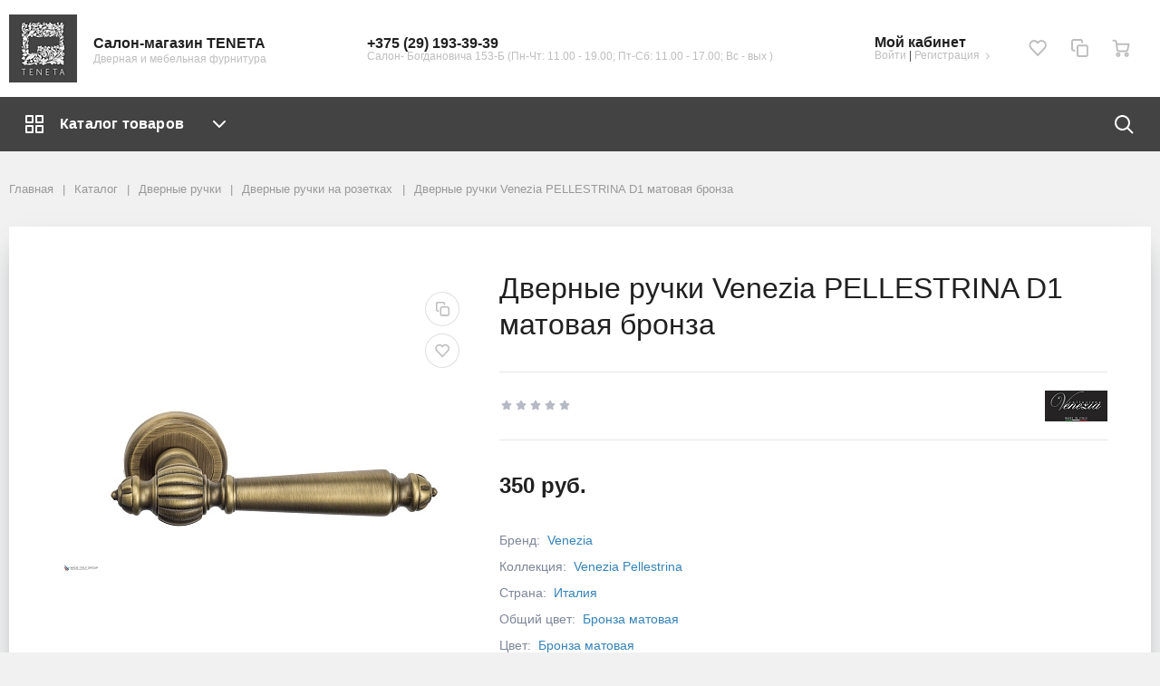

--- FILE ---
content_type: text/html; charset=UTF-8
request_url: https://teneta.by/catalog/dvernye-ruchki/dvernye-ruchki-na-rozetkakh/dvernaya-ruchka-venezia-pellestrina-d1-matovaya-bronza/
body_size: 49038
content:
<!DOCTYPE html>
<html xml:lang="ru" lang="ru">
<head>
	
<!-- Yandex.Metrika counter -->
<!-- /Yandex.Metrika counter -->
<meta name="google-site-verification" content="sLMyMvtOciEfg5Qail_MKsUgGmT4qlVR5OY919Y_HIQ" />
<meta name="yandex-verification" content="dd26b65828066d29" />
<!-- Google Tag Manager -->
<!-- End Google Tag Manager -->
<!-- Global site tag (gtag.js) - Google Analytics -->
<meta name="yandex-verification" content="ac4546a7661fe10e" />
<meta name="google-site-verification" content="-HNN-Gfb-AH8Ar2uJIxpURozsmiQsxgHY63j_qb96iw" />
<!-- End G Analitics -->
	<meta http-equiv="Content-Type" content="text/html; charset=UTF-8" />
<meta name="robots" content="index, follow" />
<meta name="description" content="Вы можете купить Дверные ручки Venezia PELLESTRINA D1 матовая бронза в салоне-магазине Teneta ✔ Европейское качество и стиль ✔ Доставка по РБ" />
<script data-skip-moving="true">(function(w, d, n) {var cl = "bx-core";var ht = d.documentElement;var htc = ht ? ht.className : undefined;if (htc === undefined || htc.indexOf(cl) !== -1){return;}var ua = n.userAgent;if (/(iPad;)|(iPhone;)/i.test(ua)){cl += " bx-ios";}else if (/Windows/i.test(ua)){cl += ' bx-win';}else if (/Macintosh/i.test(ua)){cl += " bx-mac";}else if (/Linux/i.test(ua) && !/Android/i.test(ua)){cl += " bx-linux";}else if (/Android/i.test(ua)){cl += " bx-android";}cl += (/(ipad|iphone|android|mobile|touch)/i.test(ua) ? " bx-touch" : " bx-no-touch");cl += w.devicePixelRatio && w.devicePixelRatio >= 2? " bx-retina": " bx-no-retina";if (/AppleWebKit/.test(ua)){cl += " bx-chrome";}else if (/Opera/.test(ua)){cl += " bx-opera";}else if (/Firefox/.test(ua)){cl += " bx-firefox";}ht.className = htc ? htc + " " + cl : cl;})(window, document, navigator);</script>






<script type="extension/settings" data-extension="currency.currency-core">{"region":"by"}</script>



<link href="https://teneta.by/favicon.ico" rel="shortcut icon"  type="image/x-icon">
<meta http-equiv="X-UA-Compatible" content="IE=edge">
<meta name="viewport" content="width=device-width, initial-scale=1 shrink-to-fit">
<script data-skip-moving="true">
	(function () {
		window.RS = window.RS || {};
			window.RS.Options = {'siteDir':'/','fixingCompactHeader':true,'compactHeaderSelector':'.js-compact-header','defaultPopupType':'window'}
		})();
	</script>
<meta property="og:type" content="website">
<meta property="twitter:card" content="summary">
<meta property="og:site_name" content="Teneta">
<meta property="og:url" content="https://teneta.by/catalog/dvernye-ruchki/dvernye-ruchki-na-rozetkakh/dvernaya-ruchka-venezia-pellestrina-d1-matovaya-bronza/">
<meta property="og:title" content="Дверные ручки Venezia PELLESTRINA D1 матовая бронза купить в Минске">
<meta property="og:description" content="Вы можете купить Дверные ручки Venezia PELLESTRINA D1 матовая бронза в салоне-магазине Teneta ✔ Европейское качество и стиль ✔ Доставка по РБ">
<meta property="og:image" content="https://teneta.by/">



	<title>Дверные ручки Venezia PELLESTRINA D1 матовая бронза купить в Минске | Teneta</title>
	
    <script type="application/ld+json">
        {
            "@context": "https://schema.org",
            "@type": "WPHeader",
            "headline": "Дверная фурнитура купить в Минске, цены на фурнитуру для дверей",
            "description": "Вы можете купить дверную фурнитуру в салоне-магазине Teneta ✔ Европейское качество и стиль ✔ Доставка по РБ"
        }
    </script>
    <script type="application/ld+json">
        {
            "@context": "https://schema.org",
            "@type": "LocalBusiness",
            "name": "Teneta",
            "image": "https://teneta.by/upload/medialibrary/aa9/3rpnd2xmk1l691sgkidnzz26xj14wshm.jpg",
            "@id": "https://teneta.by/",
            "url": "https://teneta.by/",
            "telephone": "+375 (29) 393-39-36",
            "priceRange": "BYN",
            "address": {
                "@type": "PostalAddress",
                "streetAddress": "ул. М. Богдановича 153/б, пав.204",
                "addressLocality": "Минск”,
                "addressCountry": "BY"
            },
            "geo": {
                "@type": "GeoCoordinates",
                "latitude": 53.935861,
                "longitude": 27.580426
            },
            "openingHoursSpecification": {
                "@type": "OpeningHoursSpecification",
                "dayOfWeek": [
                    "Monday",
                    "Tuesday",
                    "Wednesday",
                    "Thursday",
                    "Friday",
                    "Saturday"
                ],
                "opens": "11:00",
                "closes": "19:00"
            },
            "sameAs": [
                "https://www.instagram.com/door_furniture_teneta/",
                "https://www.facebook.com/%D0%94%D0%B2%D0%B5%D1%80%D0%BD%D0%B0%D1%8F-%D1%84%D1%83%D1%80%D0%BD%D0%B8%D1%82%D1%83%D1%80%D0%B0-%D0%B8%D0%B7-%D0%98%D1%82%D0%B0%D0%BB%D0%B8%D0%B8-%D0%A1%D0%B0%D0%BB%D0%BE%D0%BD-504173613448375"
            ]
        }
    </script>
    <script type="application/ld+json">
        {
            "@context": "https://schema.org",
            "@type": "Organization",
            "name": "Teneta",
            "alternateName": "Салон-магазин дверной и мебельной фурнитуры",
            "url": "https://teneta.by/",
            "logo": "https://teneta.by/upload/medialibrary/aa9/3rpnd2xmk1l691sgkidnzz26xj14wshm.jpg",
            "contactPoint": {
                "@type": "ContactPoint",
                "telephone": "+375 (29) 393-39-36",
                "email": "madeitaly.by@gmail.com",
                "contactType": "customer service",
                "areaServed": "BY",
                "availableLanguage": ["Russian"]
            },
            "address": {
                "@type": "PostalAddress",
                "streetAddress": "ул. М. Богдановича 153/б, пав.204",
                "addressLocality": "Минск",
                "addressCountry": "BY"
            },
            "sameAs": [
                "https://www.instagram.com/door_furniture_teneta/",
                "https://www.facebook.com/%D0%94%D0%B2%D0%B5%D1%80%D0%BD%D0%B0%D1%8F-%D1%84%D1%83%D1%80%D0%BD%D0%B8%D1%82%D1%83%D1%80%D0%B0-%D0%B8%D0%B7-%D0%98%D1%82%D0%B0%D0%BB%D0%B8%D0%B8-%D0%A1%D0%B0%D0%BB%D0%BE%D0%BD-504173613448375"
            ]
        }
    </script>



<link rel="preload" href="/bitrix/cache/css/arturgolubev.cssinliner/v551_s1/css_united/3525a938ece905452dcca7f7fe230d53.css" as="style"><link href="/bitrix/cache/css/arturgolubev.cssinliner/v551_s1/css_united/3525a938ece905452dcca7f7fe230d53.css" type="text/css"  rel="stylesheet" onerror="document.body.classList.add('agic_reload_css');" />
</head>
<body class="rs-megamart cw_1510 ff-custom fs-medium">
<!-- Google Tag Manager (noscript) -->
<noscript><iframe src="https://www.googletagmanager.com/ns.html?id=GTM-P5GL9ZG"
height="0" width="0" style="display:none;visibility:hidden"></iframe></noscript>
<!-- End Google Tag Manager (noscript) -->
		<div id="svg-icons" style="display: none;"></div>

		<!--'start_frame_cache_FKauiI'-->
<!--'end_frame_cache_FKauiI'--><!--'start_frame_cache_GkCugc'-->
<!--'end_frame_cache_GkCugc'--><!--'start_frame_cache_uoeuTo'-->
<!--'end_frame_cache_uoeuTo'-->
	<div class="l-page">
		<div id="panel"></div>

		<div class="l-page__compact">
			<div class="js-compact-header">
	<div class="l-compact-header js-fix-scroll">
		<div class="container">
			<div class="l-compact-header__blocks">

				<div class="l-compact-header__block l-compact-header__block--menu">
					<button class="hamburger hamburger--squeeze hamburger--text text-left d-block1" data-compact-menu-toggle>
						<div class="hamburger__text d-none d-md-inline-block">Меню</div>
						<div class="hamburger__box">
							<div class="hamburger__inner"></div>
						</div>
					</button>
				</div>

				<div class="l-compact-header__block l-compact-header__block--logo">
                    					<a class="b-compact-logo" href="/">
						<img src="/upload/cssinliner_webp/bitrix/templates/megamart_default/assets/logo.webp" style=" max-height: 3.83rem"> <a style="text-decoration:none;color: #000;float: right;position: fixed;top: 10px;left: 35%;font-size: 11px;/* letter-spacing: -0.5px; */font-weight: 600;" target="_blank" href="https://yandex.by/maps/-/CCU6VHealB">Салон-&nbsp;Богдановича&nbsp;153-Б&nbsp;(Пн-Чт: 11-19; Пт-Сб; 11-17; Вс - вых)</a> <a style="text-decoration:none;color: #000;float: right;position: fixed;top: 32px;left: 35%;font-size: 15px;font-weight: 600;" href="tel:+375291933939">+375 (29) 193-39-39</a>					</a>
                    				</div>

				<div class="l-compact-header__block l-compact-header__block--search">
                    	<div class="w-100">
		<a href="#" class="compact-search-button d-md-none" data-compact-search-open>
			<svg class="icon-svg"><use xlink:href="#svg-search"></use></svg>
		</a>
		<div class="compact-search mx-auto" id="compact-title-search" >
			<form action="/search/index.php" class="compact-search__form">
				<div class="compact-search__close">
					<a href="#" data-compact-search-close>
						<svg class="icon-svg" ><use xlink:href="#svg-nav-arrow-left"></use></svg>
					</a>
				</div>
				<div class="compact-search__input">
					<div class="form-group bmd-form-group">
						<input id="compact-title-search-input" class="bmd-form-control" type="text" name="q" value="" maxlength="50" autocomplete="off" />
					</div>
				</div>
				<div class="compact-search__button">
					<button name="s" type="submit">
						<svg class="icon-svg"><use xlink:href="#svg-search"></use></svg>
					</button>
				</div>
			</form>
		</div>
	</div>

				</div>

				<div class="l-compact-header__block l-compact-header__block--personal">
					<div class="b-header-user b-header-user--r-lg" id="rs_mm_compact_header_user">
	<!--'start_frame_cache_iIjGFB'-->			<a href="/auth/" class="b-header-user__icon">
			<svg class="icon-svg"><use xlink:href="#svg-user"></use></svg>
		</a>
		<div class="b-header-user__personal">
			<div class="d-block"><span class="font-weight-bold">Мой кабинет</span></div>
			<div class="d-block small text-primary">
				<a class="text-primary" href="/auth/">Войти</a>
				|
				<a class="text-primary" href="/auth/?register=yes">Регистрация</a>
				<svg class="icon-svg text-secondary lh-0"><use xlink:href="#svg-chevron-right"></use></svg>
			</div>
		</div>
	
	<!--'end_frame_cache_iIjGFB'--></div>				</div>

				<div class="l-compact-header__block l-compact-header__block--icons">
					<!--'start_frame_cache_TQYehXjScI'--><a href="/personal/wishlist/" class="c-icon-count js-global-favorite" title="Избранное">
		<svg class="icon-svg"><use xlink:href="#svg-heart"></use></svg>
		<span class="c-icon-count__quantity js-global-favorite__count">0</span>
	</a>
	<!--'end_frame_cache_TQYehXjScI'--><a href="/catalog/compare/" class="c-icon-count js-global-compare" title="Сравнение">
		<svg class="icon-svg"><use xlink:href="#svg-copy"></use></svg>
		<span class="c-icon-count__quantity js-global-compare__count">0</span>
	</a>
	<a href="/personal/cart/" class="c-icon-count js-global-cart" title="Ваша корзина">
		<svg class="icon-svg"><use xlink:href="#svg-cart"></use></svg>
		<span class="c-icon-count__quantity js-global-cart__count">0</span>
	</a>
					</div>

			</div>
		</div>
	</div>

	</div>
		</div>

		<div class="l-page__header mb-md-6">
			
<header class="l-head l-head--type6 l-head--primary">
	<div class="l-head__main">
		<div class="position-relative bg-light">
			<div class="container">
				<div class="d-flex align-items-center justify-content-between py-4">

					<div class="l-head__logo-slogan d-flex align-items-center mr-3">
						<div class="d-block l-head__logo">
                                                            <a class="b-header-logo" href="/">
                                    <img width="75" alt="Дверная и мебельная фурнитура в Минске" src="/upload/cssinliner_webp/medialibrary/aa9/3rpnd2xmk1l691sgkidnzz26xj14wshm.webp" height="75" title="Дверная и мебельная фурнитура в Минске">&nbsp;<span class="font-weight-bold logo_text" style=""><span style="margin-top:5px;">Салон-магазин TENETA</span><br>
<div class="d-block small text-extra"> Дверная и мебельная фурнитура </div></span>                                </a>
                            
						</div>
					</div>

					
                    
					<div class="l-head__phones d-block mx-3">
						<div class="d-flex align-items-center">
		<div class="d-block">
		<div class="dropdown">
							<a class="d-block font-weight-bold text-body lh-1" href="tel:+375291933939" role="button">
					<span class="d-none d-xl-block">
						+375 (29) 193-39-39					</span>
				</a>
					</div>

		<div class="d-none d-xl-block lh-1">
							<div class="d-block small text-extra">
					Салон- Богдановича&nbsp;153-Б&nbsp;(Пн-Чт: 11.00 - 19.00; Пт-Сб: 11.00 - 17.00; Вс - вых )				</div>
					</div>

	</div>
</div>
					</div>

					<div class="l-head__controls d-flex align-items-center mx-3">
						<div class="mr-5 d-block">
							<div class="b-header-user"><!--'start_frame_cache_8k8aZS'-->								<div class="b-header-user__personal">
					<div class="d-block"><span class="font-weight-bold">Мой кабинет</span></div>
					<div class="d-block small text-primary text-nowrap">
						<a class="text-extra"  href="/auth/">Войти</a>
						|
						<a class="text-extra"  href="/auth/?register=yes">Регистрация</a>
						<svg class="icon-svg text-secondary lh-0"><use xlink:href="#svg-chevron-right"></use></svg>
					</div>
				</div>

			<!--'end_frame_cache_8k8aZS'--></div>						</div>

						<a href="/personal/wishlist/" class="c-icon-count js-global-favorite" title="Избранное">
		<svg class="icon-svg"><use xlink:href="#svg-heart"></use></svg>
		<span class="c-icon-count__quantity js-global-favorite__count">0</span>
	</a>
	<a href="/catalog/compare/" class="c-icon-count js-global-compare" title="Сравнение">
		<svg class="icon-svg"><use xlink:href="#svg-copy"></use></svg>
		<span class="c-icon-count__quantity js-global-compare__count">0</span>
	</a>
	<a href="/personal/cart/" class="c-icon-count js-global-cart" title="Ваша корзина">
		<svg class="icon-svg"><use xlink:href="#svg-cart"></use></svg>
		<span class="c-icon-count__quantity js-global-cart__count">0</span>
	</a>
						</div>

				</div>
			</div>

			<div class="l-head__line bg-primary">
				<div class="container js-menu-container">
					<div class="l-head__line-inner d-flex">

						<div class="d-block flex-grow-0 flex-shrink-1 position-relative order-3">
							<div class="position-absolute w-100">
								
							</div>
							<a class="menu-search-button menu-search-button--primary" href="#" data-open-search-popup>
								<svg class="icon-svg"><use xlink:href="#svg-search"></use></svg>
							</a>
						</div>

						<div class="d-block flex-grow-0 l-head__vertical-menu order-1">
								<div class="l-mmenu-vertical l-mmenu-vertical--primary" id="verticalMenu_LkGdQn">
				<div class="has-children mmenu-vertical-item mmenu-vertical-item--primary mmenu-vertical-item--is-open">
			<a href="/catalog/" class="mmenu-vertical-item__link main_button">
				<svg class="icon-svg"><use xlink:href="#svg-view-card"></use></svg>
				Каталог товаров				<svg class="icon-svg mmenu-vertical-item__chevron-down"><use xlink:href="#svg-chevron-down"></use></svg>
			</a>
			<div class="mmenu-vertical-item__dropdown">
				<div class="mmenu-vertical-item__dropdown-1">
					<div class="mmenu-vertical-item mmenu-vertical-item--dd-item level-1 has-children header-catalog-submenu_1">
				<a href="/catalog/dvernye-ruchki/" class="mmenu-vertical-item__link for-hover">
										<div class="">
												</div>
										Дверные ручки				</a>
								<div class="mmenu-vertical-item__dropdown mmenu-vertical-item__dropdown_2">
					<div class="catalog-menu-dropdown">
													<div class="catalog-menu-dropdown__item">
								<a class="catalog-menu-dropdown__link" href="/catalog/dvernye-ruchki/dvernye-ruchki-na-rozetkakh/">
								<span class="catalog-menu-dropdown__img">
									<img width="160" height="160" src="/upload/cssinliner_webp/iblock/aa3/r1uuy6z5dt2t6e8p38kw37u06jgczwiu.webp" alt="">
								</span>
								<span class="catalog-menu-dropdown__ttl">Дверные ручки на розетках</span>
								<span class="catalog-menu-dropdown__quantity">3208</span>
								</a>
							</div>
													<div class="catalog-menu-dropdown__item">
								<a class="catalog-menu-dropdown__link" href="/catalog/dvernye-ruchki/dvernye-ruchki-na-planke/">
								<span class="catalog-menu-dropdown__img">
									<img width="160" height="160" src="/upload/cssinliner_webp/iblock/45c/om7sqmkclr3c7blpkmogdlfsx60bq1ro.webp" alt="">
								</span>
								<span class="catalog-menu-dropdown__ttl">Дверные ручки на планке</span>
								<span class="catalog-menu-dropdown__quantity">2601</span>
								</a>
							</div>
													<div class="catalog-menu-dropdown__item">
								<a class="catalog-menu-dropdown__link" href="/catalog/dvernye-ruchki/dvernye-ruchki-skoby/">
								<span class="catalog-menu-dropdown__img">
									<img width="160" height="160" src="/upload/cssinliner_webp/iblock/4af/rvuhrja2xe9ggsama7a7k35tulsub1yp.webp" alt="">
								</span>
								<span class="catalog-menu-dropdown__ttl">Дверные ручки скобы</span>
								<span class="catalog-menu-dropdown__quantity">356</span>
								</a>
							</div>
													<div class="catalog-menu-dropdown__item">
								<a class="catalog-menu-dropdown__link" href="/catalog/dvernye-ruchki/dvernye-ruchki-knoby/">
								<span class="catalog-menu-dropdown__img">
									<img width="160" height="160" src="/upload/cssinliner_webp/iblock/7dd/2sy6aw14yuz3ine8jqzw73iapui62mnp.webp" alt="">
								</span>
								<span class="catalog-menu-dropdown__ttl">Дверные ручки кнобы</span>
								<span class="catalog-menu-dropdown__quantity">100</span>
								</a>
							</div>
													<div class="catalog-menu-dropdown__item">
								<a class="catalog-menu-dropdown__link" href="/catalog/dvernye-ruchki/ruchki-dlya-razdvizhnykh-dverey/">
								<span class="catalog-menu-dropdown__img">
									<img width="160" height="160" src="/upload/cssinliner_webp/iblock/093/0j4m0bq73ri7fgl8oehgrgeijsn5cte7.webp" alt="">
								</span>
								<span class="catalog-menu-dropdown__ttl">Ручки для раздвижных дверей</span>
								<span class="catalog-menu-dropdown__quantity">148</span>
								</a>
							</div>
													<div class="catalog-menu-dropdown__item">
								<a class="catalog-menu-dropdown__link" href="/catalog/dvernye-ruchki/dvernye-molotki-stuchalki/">
								<span class="catalog-menu-dropdown__img">
									<img width="160" height="160" src="/upload/cssinliner_webp/iblock/1b4/mylurehhushvumrcct4mbw649zk26ee3.webp" alt="">
								</span>
								<span class="catalog-menu-dropdown__ttl">Дверные молотки (стучалки)</span>
								<span class="catalog-menu-dropdown__quantity">44</span>
								</a>
							</div>
													<div class="catalog-menu-dropdown__item">
								<a class="catalog-menu-dropdown__link" href="/catalog/dvernye-ruchki/ruchki-dlya-profilnykh-dverey/">
								<span class="catalog-menu-dropdown__img">
									<img width="160" height="160" src="/upload/cssinliner_webp/iblock/fcb/fcpo78j8vfro6p74r19kbhja2c5yl037.webp" alt="">
								</span>
								<span class="catalog-menu-dropdown__ttl">Ручки для профильных дверей</span>
								<span class="catalog-menu-dropdown__quantity">51</span>
								</a>
							</div>
													<div class="catalog-menu-dropdown__item">
								<a class="catalog-menu-dropdown__link" href="/catalog/dvernye-ruchki/ruchki-dlya-nevidimykh-dverey/">
								<span class="catalog-menu-dropdown__img">
									<img width="160" height="160" src="/upload/cssinliner_webp/iblock/098/2aqk03fr05vxrnb4o5twak0fqvjo4oni.webp" alt="">
								</span>
								<span class="catalog-menu-dropdown__ttl">Ручки для невидимых дверей</span>
								<span class="catalog-menu-dropdown__quantity">2</span>
								</a>
							</div>
											</div>
				</div>
							</div><div class="mmenu-vertical-item mmenu-vertical-item--dd-item level-1 has-children header-catalog-submenu_1">
				<a href="/catalog/mebelnaya-furnutura/" class="mmenu-vertical-item__link for-hover">
										<div class="">
												</div>
										Мебельная фурнитура				</a>
								<div class="mmenu-vertical-item__dropdown mmenu-vertical-item__dropdown_2">
					<div class="catalog-menu-dropdown">
													<div class="catalog-menu-dropdown__item">
								<a class="catalog-menu-dropdown__link" href="/catalog/mebelnaya-furnutura/mebelnye-ruchki-skoby-i-reylingi/">
								<span class="catalog-menu-dropdown__img">
									<img width="160" height="160" src="/upload/cssinliner_webp/iblock/97f/gvltjsjkh71ks2gnliiec8mqjqxh111i.webp" alt="">
								</span>
								<span class="catalog-menu-dropdown__ttl">Мебельные ручки скобы и рейлинги</span>
								<span class="catalog-menu-dropdown__quantity">3253</span>
								</a>
							</div>
													<div class="catalog-menu-dropdown__item">
								<a class="catalog-menu-dropdown__link" href="/catalog/mebelnaya-furnutura/mebelnye-ruchki-knopki-knoby/">
								<span class="catalog-menu-dropdown__img">
									<img width="160" height="160" src="/upload/cssinliner_webp/iblock/0e5/mfv70676pebda98zwit2a0b96s0jvz02.webp" alt="">
								</span>
								<span class="catalog-menu-dropdown__ttl">Мебельные ручки кнопки</span>
								<span class="catalog-menu-dropdown__quantity">1768</span>
								</a>
							</div>
													<div class="catalog-menu-dropdown__item">
								<a class="catalog-menu-dropdown__link" href="/catalog/mebelnaya-furnutura/mebelnye-ruchki-vreznye/">
								<span class="catalog-menu-dropdown__img">
									<img width="160" height="160" src="/upload/cssinliner_webp/iblock/5fc/2adbdp6yxortbn317z4syo4n3r2heixg.webp" alt="">
								</span>
								<span class="catalog-menu-dropdown__ttl">Мебельные ручки врезные</span>
								<span class="catalog-menu-dropdown__quantity">117</span>
								</a>
							</div>
													<div class="catalog-menu-dropdown__item">
								<a class="catalog-menu-dropdown__link" href="/catalog/mebelnaya-furnutura/mebelnye-ruchki-rakushki/">
								<span class="catalog-menu-dropdown__img">
									<img width="160" height="160" src="/upload/cssinliner_webp/iblock/766/5rrlsj4hlk01fo673s52c9lt2z1l1khq.webp" alt="">
								</span>
								<span class="catalog-menu-dropdown__ttl">Мебельные ручки ракушки</span>
								<span class="catalog-menu-dropdown__quantity">96</span>
								</a>
							</div>
													<div class="catalog-menu-dropdown__item">
								<a class="catalog-menu-dropdown__link" href="/catalog/mebelnaya-furnutura/mebelnye-ruchki-kapli/">
								<span class="catalog-menu-dropdown__img">
									<img width="160" height="160" src="/upload/cssinliner_webp/iblock/8c0/dpldt0f0bzjf4popnz93as27tl3t0j84.webp" alt="">
								</span>
								<span class="catalog-menu-dropdown__ttl">Мебельные ручки капли</span>
								<span class="catalog-menu-dropdown__quantity">51</span>
								</a>
							</div>
													<div class="catalog-menu-dropdown__item">
								<a class="catalog-menu-dropdown__link" href="/catalog/mebelnaya-furnutura/mebelnye-ruchki-koltsa/">
								<span class="catalog-menu-dropdown__img">
									<img width="160" height="160" src="/upload/cssinliner_webp/iblock/058/9caetyzxn3hn87c0jfff9acwzf3gswur.webp" alt="">
								</span>
								<span class="catalog-menu-dropdown__ttl">Мебельные ручки кольца</span>
								<span class="catalog-menu-dropdown__quantity">136</span>
								</a>
							</div>
													<div class="catalog-menu-dropdown__item">
								<a class="catalog-menu-dropdown__link" href="/catalog/mebelnaya-furnutura/mebelnye-ruchki-profili/">
								<span class="catalog-menu-dropdown__img">
									<img width="160" height="160" src="/upload/cssinliner_webp/iblock/def/f0vcxcimb41pz4r019juergm5b23rdig.webp" alt="">
								</span>
								<span class="catalog-menu-dropdown__ttl">Мебельные ручки профили</span>
								<span class="catalog-menu-dropdown__quantity">134</span>
								</a>
							</div>
													<div class="catalog-menu-dropdown__item">
								<a class="catalog-menu-dropdown__link" href="/catalog/mebelnaya-furnutura/nakladki-i-podlozhki-dekorativnye/">
								<span class="catalog-menu-dropdown__img">
									<img width="160" height="160" src="/upload/cssinliner_webp/iblock/bc9/rsk16s772g52rm0ace2xxk4e4729niof.webp" alt="">
								</span>
								<span class="catalog-menu-dropdown__ttl">Накладки и подложки декоративные</span>
								<span class="catalog-menu-dropdown__quantity">145</span>
								</a>
							</div>
													<div class="catalog-menu-dropdown__item">
								<a class="catalog-menu-dropdown__link" href="/catalog/mebelnaya-furnutura/mebelnye-petli/">
								<span class="catalog-menu-dropdown__img">
									<img width="160" height="160" src="/upload/cssinliner_webp/iblock/d63/v8n2p8fu6pzlnnzhcy3nsk8ar8feqxk2.webp" alt="">
								</span>
								<span class="catalog-menu-dropdown__ttl">Мебельные петли</span>
								<span class="catalog-menu-dropdown__quantity">4</span>
								</a>
							</div>
											</div>
				</div>
							</div><div class="mmenu-vertical-item mmenu-vertical-item--dd-item level-1 header-catalog-submenu_1">
				<a href="/catalog/okonnye-ruchki/" class="mmenu-vertical-item__link for-hover">
										<div class="">
												</div>
										Оконные ручки				</a>
							</div><div class="mmenu-vertical-item mmenu-vertical-item--dd-item level-1 header-catalog-submenu_1">
				<a href="/catalog/dizaynerskie-ruchki/" class="mmenu-vertical-item__link for-hover">
										<div class="">
												</div>
										Дизайнерские ручки				</a>
							</div><div class="mmenu-vertical-item mmenu-vertical-item--dd-item level-1 has-children header-catalog-submenu_1">
				<a href="/catalog/dvernye-zamki-i-tsilindry/" class="mmenu-vertical-item__link for-hover">
										<div class="">
												</div>
										Дверные замки и цилиндры				</a>
								<div class="mmenu-vertical-item__dropdown mmenu-vertical-item__dropdown_2">
					<div class="catalog-menu-dropdown">
													<div class="catalog-menu-dropdown__item">
								<a class="catalog-menu-dropdown__link" href="/catalog/dvernye-zamki-i-tsilindry/magnitnye/">
								<span class="catalog-menu-dropdown__img">
									<img width="160" height="160" src="/upload/cssinliner_webp/iblock/b90/i0sggy9e1xlrz1uoqpf4a0racwb1orsn.webp" alt="">
								</span>
								<span class="catalog-menu-dropdown__ttl">Магнитные замки межкомнатные</span>
								<span class="catalog-menu-dropdown__quantity">49</span>
								</a>
							</div>
													<div class="catalog-menu-dropdown__item">
								<a class="catalog-menu-dropdown__link" href="/catalog/dvernye-zamki-i-tsilindry/s-plastikovym-yazychkom/">
								<span class="catalog-menu-dropdown__img">
									<img width="160" height="160" src="/upload/cssinliner_webp/iblock/69e/wn3cgjloo73x8ss2t7pxkobauem5t9ym.webp" alt="">
								</span>
								<span class="catalog-menu-dropdown__ttl">Замки с пластиковым язычком</span>
								<span class="catalog-menu-dropdown__quantity">30</span>
								</a>
							</div>
													<div class="catalog-menu-dropdown__item">
								<a class="catalog-menu-dropdown__link" href="/catalog/dvernye-zamki-i-tsilindry/s-metallicheskim-rigelem/">
								<span class="catalog-menu-dropdown__img">
									<img width="160" height="160" src="/upload/cssinliner_webp/iblock/044/qqgrvbo8lki19an0pdwhk7jj156d12cw.webp" alt="">
								</span>
								<span class="catalog-menu-dropdown__ttl">Замки с металлическим ригелем</span>
								<span class="catalog-menu-dropdown__quantity">5</span>
								</a>
							</div>
													<div class="catalog-menu-dropdown__item">
								<a class="catalog-menu-dropdown__link" href="/catalog/dvernye-zamki-i-tsilindry/zamki-dlya-razdvizhnykh-dverey/">
								<span class="catalog-menu-dropdown__img">
									<img width="160" height="160" src="/upload/cssinliner_webp/iblock/325/uclu5yzhsq5i4owkpxu27vo1hrbebrpj.webp" alt="">
								</span>
								<span class="catalog-menu-dropdown__ttl">Замки для раздвижных дверей</span>
								<span class="catalog-menu-dropdown__quantity">10</span>
								</a>
							</div>
													<div class="catalog-menu-dropdown__item">
								<a class="catalog-menu-dropdown__link" href="/catalog/dvernye-zamki-i-tsilindry/tsilindrovye-mekhanizmy/">
								<span class="catalog-menu-dropdown__img">
									<img width="160" height="160" src="/upload/cssinliner_webp/iblock/3f8/r5fhw45vucu75ed545o1f151i0m8ac9x.webp" alt="">
								</span>
								<span class="catalog-menu-dropdown__ttl">Цилиндровые механизмы</span>
								<span class="catalog-menu-dropdown__quantity">63</span>
								</a>
							</div>
											</div>
				</div>
							</div><div class="mmenu-vertical-item mmenu-vertical-item--dd-item level-1 has-children header-catalog-submenu_1">
				<a href="/catalog/dvernye-petli/" class="mmenu-vertical-item__link for-hover">
										<div class="">
												</div>
										Дверные петли				</a>
								<div class="mmenu-vertical-item__dropdown mmenu-vertical-item__dropdown_2">
					<div class="catalog-menu-dropdown">
													<div class="catalog-menu-dropdown__item">
								<a class="catalog-menu-dropdown__link" href="/catalog/dvernye-petli/skrytye-petli-dlya-dverey/">
								<span class="catalog-menu-dropdown__img">
									<img width="160" height="160" src="/upload/cssinliner_webp/iblock/3de/afy6seidd7zergk354qyxvvu3rbuldvx.webp" alt="">
								</span>
								<span class="catalog-menu-dropdown__ttl">Скрытые петли для дверей</span>
								<span class="catalog-menu-dropdown__quantity">149</span>
								</a>
							</div>
													<div class="catalog-menu-dropdown__item">
								<a class="catalog-menu-dropdown__link" href="/catalog/dvernye-petli/universalnye-kartochnye-petli/">
								<span class="catalog-menu-dropdown__img">
									<img width="160" height="160" src="/upload/cssinliner_webp/iblock/4eb/30dho3632sfgziimuy3znfz0ewsbk4ql.webp" alt="">
								</span>
								<span class="catalog-menu-dropdown__ttl">Универсальные  (карточные) петли</span>
								<span class="catalog-menu-dropdown__quantity">107</span>
								</a>
							</div>
													<div class="catalog-menu-dropdown__item">
								<a class="catalog-menu-dropdown__link" href="/catalog/dvernye-petli/barnye-pruzhinnye-petli/">
								<span class="catalog-menu-dropdown__img">
									<img width="160" height="160" src="/upload/cssinliner_webp/iblock/ade/hpdebxoibufrsgnj75c2j3va6yfwtw2x.webp" alt="">
								</span>
								<span class="catalog-menu-dropdown__ttl">Барные (пружинные) петли</span>
								<span class="catalog-menu-dropdown__quantity">53</span>
								</a>
							</div>
													<div class="catalog-menu-dropdown__item">
								<a class="catalog-menu-dropdown__link" href="/catalog/dvernye-petli/vvertnye-petli-dlya-dverey/">
								<span class="catalog-menu-dropdown__img">
									<img width="160" height="160" src="/upload/cssinliner_webp/iblock/59d/zn1id3de11q9s15vi7gs0j4kes2ny0fb.webp" alt="">
								</span>
								<span class="catalog-menu-dropdown__ttl">Ввертные петли для дверей</span>
								<span class="catalog-menu-dropdown__quantity">12</span>
								</a>
							</div>
													<div class="catalog-menu-dropdown__item">
								<a class="catalog-menu-dropdown__link" href="/catalog/dvernye-petli/nakladnye-petli-babochki/">
								<span class="catalog-menu-dropdown__img">
									<img width="160" height="160" src="/upload/cssinliner_webp/iblock/d26/tcy6t17vo7tyc3rykt41fmtuxqhhz339.webp" alt="">
								</span>
								<span class="catalog-menu-dropdown__ttl">Накладные петли-бабочки</span>
								<span class="catalog-menu-dropdown__quantity">48</span>
								</a>
							</div>
													<div class="catalog-menu-dropdown__item">
								<a class="catalog-menu-dropdown__link" href="/catalog/dvernye-petli/kolpachki-k-vvertnym-petlyam/">
								<span class="catalog-menu-dropdown__img">
									<img width="160" height="160" src="/upload/cssinliner_webp/iblock/08e/11gjbvsvgsgq2nxnc2zzhix4wwcf10im.webp" alt="">
								</span>
								<span class="catalog-menu-dropdown__ttl">Колпачки к ввертным петлям</span>
								<span class="catalog-menu-dropdown__quantity">81</span>
								</a>
							</div>
											</div>
				</div>
							</div><div class="mmenu-vertical-item mmenu-vertical-item--dd-item level-1 has-children header-catalog-submenu_1">
				<a href="/catalog/dvernye-ogranichiteli/" class="mmenu-vertical-item__link for-hover">
										<div class="">
												</div>
										Дверные ограничители				</a>
								<div class="mmenu-vertical-item__dropdown mmenu-vertical-item__dropdown_2">
					<div class="catalog-menu-dropdown">
													<div class="catalog-menu-dropdown__item">
								<a class="catalog-menu-dropdown__link" href="/catalog/dvernye-ogranichiteli/skrytye-magnitnye/">
								<span class="catalog-menu-dropdown__img">
									<img width="160" height="160" src="/upload/cssinliner_webp/iblock/21f/ijb58ai7jd6filrky1ojecvftivupctb.webp" alt="">
								</span>
								<span class="catalog-menu-dropdown__ttl">Скрытые (магнитные) ограничители</span>
								<span class="catalog-menu-dropdown__quantity">11</span>
								</a>
							</div>
													<div class="catalog-menu-dropdown__item">
								<a class="catalog-menu-dropdown__link" href="/catalog/dvernye-ogranichiteli/napolnye/">
								<span class="catalog-menu-dropdown__img">
									<img width="160" height="160" src="/upload/cssinliner_webp/iblock/328/q1us70hldgwdg1jnvjpat55d9xgzvp1h.webp" alt="">
								</span>
								<span class="catalog-menu-dropdown__ttl">Напольные ограничители</span>
								<span class="catalog-menu-dropdown__quantity">184</span>
								</a>
							</div>
													<div class="catalog-menu-dropdown__item">
								<a class="catalog-menu-dropdown__link" href="/catalog/dvernye-ogranichiteli/nastennye/">
								<span class="catalog-menu-dropdown__img">
									<img width="160" height="160" src="/upload/cssinliner_webp/iblock/681/udpfq93ur7wamxle2jqpwtl90ya3wvp6.webp" alt="">
								</span>
								<span class="catalog-menu-dropdown__ttl">Настенные ограничители</span>
								<span class="catalog-menu-dropdown__quantity">13</span>
								</a>
							</div>
													<div class="catalog-menu-dropdown__item">
								<a class="catalog-menu-dropdown__link" href="/catalog/dvernye-ogranichiteli/universalnye/">
								<span class="catalog-menu-dropdown__img">
									<img width="160" height="160" src="/upload/cssinliner_webp/iblock/8f2/kppn8zexv8o3k0ekb6zfula5u6rt6l33.webp" alt="">
								</span>
								<span class="catalog-menu-dropdown__ttl">Универсальные ограничители</span>
								<span class="catalog-menu-dropdown__quantity">12</span>
								</a>
							</div>
													<div class="catalog-menu-dropdown__item">
								<a class="catalog-menu-dropdown__link" href="/catalog/dvernye-ogranichiteli/na-polotno/">
								<span class="catalog-menu-dropdown__img">
									<img width="160" height="160" src="/upload/cssinliner_webp/iblock/f11/sl6gk16m4s4wy3h5y4u3hljbcxm54eww.webp" alt="">
								</span>
								<span class="catalog-menu-dropdown__ttl">Ограничители на полотно</span>
								<span class="catalog-menu-dropdown__quantity">1</span>
								</a>
							</div>
											</div>
				</div>
							</div><div class="mmenu-vertical-item mmenu-vertical-item--dd-item level-1 has-children header-catalog-submenu_1">
				<a href="/catalog/furnitura-dlya-razdvizhnykh-dverey/" class="mmenu-vertical-item__link for-hover">
										<div class="">
												</div>
										Фурнитура для раздвижных дверей				</a>
								<div class="mmenu-vertical-item__dropdown mmenu-vertical-item__dropdown_2">
					<div class="catalog-menu-dropdown">
													<div class="catalog-menu-dropdown__item">
								<a class="catalog-menu-dropdown__link" href="/catalog/furnitura-dlya-razdvizhnykh-dverey/razdvizhnye-sistemy-dlya-dverey/">
								<span class="catalog-menu-dropdown__img">
									<img width="160" height="160" src="/upload/cssinliner_webp/iblock/586/u747sdzlt9839ipazlumklmi4ula6tzi.webp" alt="">
								</span>
								<span class="catalog-menu-dropdown__ttl">Раздвижные системы для дверей</span>
								<span class="catalog-menu-dropdown__quantity">4</span>
								</a>
							</div>
													<div class="catalog-menu-dropdown__item">
								<a class="catalog-menu-dropdown__link" href="/catalog/furnitura-dlya-razdvizhnykh-dverey/skladnye-sistemy-dlya-dverey/">
								<span class="catalog-menu-dropdown__img">
									<img width="160" height="160" src="/upload/cssinliner_webp/iblock/f52/t24cr10yg12vwld2s87evf1a5ppkl021.webp" alt="">
								</span>
								<span class="catalog-menu-dropdown__ttl">Складные системы для дверей</span>
								<span class="catalog-menu-dropdown__quantity">41</span>
								</a>
							</div>
													<div class="catalog-menu-dropdown__item">
								<a class="catalog-menu-dropdown__link" href="/catalog/furnitura-dlya-razdvizhnykh-dverey/ruchki-kupe-dlya-razdvizhnykh-dverey/">
								<span class="catalog-menu-dropdown__img">
									<img width="160" height="160" src="/upload/cssinliner_webp/iblock/093/0j4m0bq73ri7fgl8oehgrgeijsn5cte7.webp" alt="">
								</span>
								<span class="catalog-menu-dropdown__ttl">Ручки-купе для раздвижных дверей</span>
								<span class="catalog-menu-dropdown__quantity">148</span>
								</a>
							</div>
													<div class="catalog-menu-dropdown__item">
								<a class="catalog-menu-dropdown__link" href="/catalog/furnitura-dlya-razdvizhnykh-dverey/zamki-kupe-dlya-razdvizhnykh-dverey/">
								<span class="catalog-menu-dropdown__img">
									<img width="160" height="160" src="/upload/cssinliner_webp/iblock/325/uclu5yzhsq5i4owkpxu27vo1hrbebrpj.webp" alt="">
								</span>
								<span class="catalog-menu-dropdown__ttl">Замки-купе для раздвижных дверей</span>
								<span class="catalog-menu-dropdown__quantity">10</span>
								</a>
							</div>
											</div>
				</div>
							</div><div class="mmenu-vertical-item mmenu-vertical-item--dd-item level-1 header-catalog-submenu_1">
				<a href="/catalog/rigeli-shpingalety-zasovy-zadvizhki/" class="mmenu-vertical-item__link for-hover">
										<div class="">
												</div>
										Ригели, шпингалеты, засовы, задвижки				</a>
							</div><div class="mmenu-vertical-item mmenu-vertical-item--dd-item level-1 header-catalog-submenu_1">
				<a href="/catalog/avtomaticheskie-porogi-dlya-dverey/" class="mmenu-vertical-item__link for-hover">
										<div class="">
												</div>
										Автоматические пороги для дверей				</a>
							</div><div class="mmenu-vertical-item mmenu-vertical-item--dd-item level-1 header-catalog-submenu_1">
				<a href="/catalog/dvernye-dovodchiki/" class="mmenu-vertical-item__link for-hover">
										<div class="">
												</div>
										Дверные доводчики				</a>
							</div><div class="mmenu-vertical-item mmenu-vertical-item--dd-item level-1 has-children header-catalog-submenu_1">
				<a href="/catalog/nakladki-pod-klyuch-i-fiksatory/" class="mmenu-vertical-item__link for-hover">
										<div class="">
												</div>
										Накладки под ключ и фиксаторы				</a>
								<div class="mmenu-vertical-item__dropdown mmenu-vertical-item__dropdown_2">
					<div class="catalog-menu-dropdown">
													<div class="catalog-menu-dropdown__item">
								<a class="catalog-menu-dropdown__link" href="/catalog/nakladki-pod-klyuch-i-fiksatory/santekhnicheskie-fiksatory/">
								<span class="catalog-menu-dropdown__img">
									<img width="160" height="160" src="/upload/cssinliner_webp/iblock/7f6/0inyzavsatn3rv1fwjctiolwxdy5le85.webp" alt="">
								</span>
								<span class="catalog-menu-dropdown__ttl">Сантехнические фиксаторы</span>
								<span class="catalog-menu-dropdown__quantity">379</span>
								</a>
							</div>
													<div class="catalog-menu-dropdown__item">
								<a class="catalog-menu-dropdown__link" href="/catalog/nakladki-pod-klyuch-i-fiksatory/nakladki-pod-tsilindrovyy-mekhanizm/">
								<span class="catalog-menu-dropdown__img">
									<img width="160" height="160" src="/upload/cssinliner_webp/iblock/2a7/9u3syvisioawvn9kcw0784s8k7cjxhi8.webp" alt="">
								</span>
								<span class="catalog-menu-dropdown__ttl">Накладки под цилиндровый механизм</span>
								<span class="catalog-menu-dropdown__quantity">308</span>
								</a>
							</div>
													<div class="catalog-menu-dropdown__item">
								<a class="catalog-menu-dropdown__link" href="/catalog/nakladki-pod-klyuch-i-fiksatory/nakladki-pod-mezhkomnatnyy-klyuch/">
								<span class="catalog-menu-dropdown__img">
									<img width="160" height="160" src="/upload/cssinliner_webp/iblock/c88/w8sodhmt9sy225l5e7hg69os1rojcaya.webp" alt="">
								</span>
								<span class="catalog-menu-dropdown__ttl">Накладки под межкомнатный ключ</span>
								<span class="catalog-menu-dropdown__quantity">217</span>
								</a>
							</div>
											</div>
				</div>
							</div>
		<div class="mmenu-vertical-item mmenu-vertical-item--dd-item level-1 has-children more-item">
			<a href="#" class="mmenu-vertical-item__link text-primary">
				<div class="mmenu-vertical-item__icon"></div>
				Все категории				<svg class="icon-svg icon-chevron"><use xlink:href="#svg-chevron-down"></use></svg>
			</a>
		</div>				</div>
			</div>
		</div>

	</div>

							</div>

						<div class="d-flex flex-grow-1 flex-shrink-1 order-2 l-head__menu">
							<div class="l-mmenu-type1 l-mmenu-type1--primary" id="mainMenu_XEVOpk" style="opacity: 0;">
		<div class="mmenu-type1-item mmenu-type1-item--primary">
		<a href="/brands/" class="mmenu-type1-item__link">Бренды</a>

			</div>
		<div class="mmenu-type1-item mmenu-type1-item--primary">
		<a href="/sale-promotions/" class="mmenu-type1-item__link">Акции</a>

			</div>
		<div class="mmenu-type1-item mmenu-type1-item--primary">
		<a href="/sotrudnichestvo/" class="mmenu-type1-item__link">Сотрудничество</a>

			</div>
		<div class="mmenu-type1-item mmenu-type1-item--primary">
		<a href="/dostavka/" class="mmenu-type1-item__link">Доставка</a>

			</div>
		<div class="mmenu-type1-item mmenu-type1-item--primary">
		<a href="/zakaz-i-oplata/" class="mmenu-type1-item__link">Заказ и оплата</a>

			</div>
		<div class="mmenu-type1-item mmenu-type1-item--primary">
		<a href="/company/" class="mmenu-type1-item__link">О салоне</a>

			</div>
		<div class="mmenu-type1-item mmenu-type1-item--primary">
		<a href="/contacts/" class="mmenu-type1-item__link">Шоу-рум</a>

			</div>
	
	<div class="mmenu-type1-item mmenu-type1-item--primary is-more has-children">
        <a href="#" class="mmenu-type1-item__link">
        	<svg class="icon-svg"><use xlink:href="#svg-points"></use></svg>
        </a>
        <div class="mmenu-type1-item__dropdown"></div>
    </div>
</div>

						</div>

					</div>
				</div>
			</div>
		</div>
	</div>
	
</header>
		</div>

		<div class="l-page__main">
			<div class="l-main"><div class="l-main__container"><div class="l-main__outer"><div class="l-main__outer-content"><div class="l-main__inner"><div class="l-main__inner-content"><div class="l-main__head" ><div class="container"><nav aria-label="breadcrumb"><ol class="breadcrumb can-minimize" itemscope itemtype="http://schema.org/BreadcrumbList"><li class="breadcrumb-item" itemprop="itemListElement" itemscope itemtype="http://schema.org/ListItem"><a itemprop="item" href="/" title="Главная"><span itemprop="name">Главная</span><meta itemprop="position" content="1"></a></li><li class="breadcrumb-item" itemprop="itemListElement" itemscope itemtype="http://schema.org/ListItem"><a itemprop="item" href="/catalog/" title="Каталог"><span itemprop="name">Каталог</span><meta itemprop="position" content="2"></a></li><li class="breadcrumb-item" itemprop="itemListElement" itemscope itemtype="http://schema.org/ListItem"><a itemprop="item" href="/catalog/dvernye-ruchki/" title="Дверные ручки"><span itemprop="name">Дверные ручки</span><meta itemprop="position" content="3"></a></li><li class="breadcrumb-item" itemprop="itemListElement" itemscope itemtype="http://schema.org/ListItem"><a itemprop="item" href="/catalog/dvernye-ruchki/dvernye-ruchki-na-rozetkakh/" title="Дверные ручки на розетках"><span itemprop="name">Дверные ручки на розетках</span><meta itemprop="position" content="4"></a></li><li  class="breadcrumb-item breadcrumb-item-dropdown"><div class="dropdown d-inline-block"><a href="#" class="dropdown-toggle" id="breadcrumbDropdownButton" data-toggle="dropdown" aria-haspopup="true" aria-expanded="false" data-boundary="viewport"><svg class="icon-svg "><use xlink:href="#svg-chevron-down"></use></svg></a><div class="dropdown-menu" aria-labelledby="breadcrumbDropdownButton"><a class="dropdown-item" href="/catalog/">Каталог</a><a class="dropdown-item" href="/catalog/dvernye-ruchki/">Дверные ручки</a><a class="dropdown-item" href="/catalog/dvernye-ruchki/dvernye-ruchki-na-rozetkakh/">Дверные ручки на розетках</a></div></div></li> <li class="breadcrumb-item"><span>Дверные ручки Venezia PELLESTRINA D1 матовая бронза</span></li></ol></nav></div></div><div class="container">
		<div class="sale-banner mb-5" id="bx_117848907_11301_sale_banner" data-entity="sale-banner" style="display:none">
		<div class="sale-banner-bg-1"></div>
		<div class="sale-banner-bg-2"></div>
		<div class="sale-banner-bg-3"></div>
		<div class="sale-banner-bg-4"></div>
		<div class="sale-banner-head">
			<svg class="sale-banner-icon icon-svg"><use xlink:href="#svg-alarm"></use></svg>
			<div>
				<div class="sale-banner-title" data-entity="sale-banner-title"></div>
				<div>До окончания акции осталось</div>
			</div>
		</div>
		<div class="sale-banner-timer" data-timer="test">
			<div class="sale-banner-timer-item" data-entity="timer-days">
				<div class="sale-banner-timer-item-cell" data-entity="timer-value">00</div>
				<div>дн.</div>
			</div>
			<div class="sale-banner-timer-item" data-entity="timer-hours">
				<div class="sale-banner-timer-item-cell" data-entity="timer-value">00</div>
				<div>час.</div>
			</div>
			<div class="sale-banner-timer-item" data-entity="timer-minutes">
				<div class="sale-banner-timer-item-cell" data-entity="timer-value">00</div>
				<div>мин.</div>
			</div>
			<div class="sale-banner-timer-item" data-entity="timer-seconds">
				<div class="sale-banner-timer-item-cell" data-entity="timer-value">00</div>
				<div>сек.</div>
			</div>
			<div class="sale-banner-timer-item" data-entity="timer-quantity">
				<div class="sale-banner-timer-item-cell" data-entity="timer-quantity-value">00</div>
				<div>шт</div>
			</div>
		</div>
	</div>
	<div class="position-relative">
		<article class="bx-catalog-element" id="bx_117848907_11301" itemscope itemtype="http://schema.org/Product">
	
	<section class="l-section l-section--bg-white l-section--shadow l-section--outer-spacing l-section--inner-spacing" id="bx_117848907_11301_main" data-spy="item" data-target="#l-main__nav" data-title="К покупке"><div class="l-section__container"><div class="l-section__wrap-main"><div class="l-section__main">	<div class="product-detail">
		<div class="row">

			<div class="col-12 d-lg-none">
									<div class="l-main__title mb-5 h4 font-weight-light">Дверные ручки Venezia PELLESTRINA D1 матовая бронза</div>
								</div>

			<div class="col-xs-12 col-lg-5">
				<div class="product-detail-slider-container" id="bx_117848907_11301_big_slider">
					<div class="product-detail-slider-block
						"
						data-entity="images-slider-block">
								<div class="product-detail-slider-images-container show-items-1"
			data-entity="images-container" data-slider="bx_117848907_11301_big_slider" data-slider-options="{&quot;margin&quot;:0,&quot;nav&quot;:true,&quot;dots&quot;:true,&quot;dotsData&quot;:true,&quot;dotsContainer&quot;:&quot;#bx_117848907_11301_big_slider_dots&quot;,&quot;items&quot;:1,&quot;responsive&quot;:[]}"
		>
							<span class="product-detail-slider-image"
					data-fancybox="gallery"
					data-caption=""
					data-src="/upload/cssinliner_webp/iblock/8c7/ef96pxgnffzkpzswczlflspmvdezul3s.webp"
					data-entity="image"
					data-index="0"
					data-options='{"slideShow" : false}'
					data-dot="&lt;button class=&quot;owl-preview&quot; style=&quot;background-image:url('/upload/cssinliner_webp/resize_cache/iblock/8c7/70_70_1/ef96pxgnffzkpzswczlflspmvdezul3s.webp')&quot;&gt;&lt;/button&gt;"
				><img src="/upload/cssinliner_webp/resize_cache/iblock/8c7/450_450_1/ef96pxgnffzkpzswczlflspmvdezul3s.webp" alt="Дверные ручки Venezia PELLESTRINA D1 матовая бронза" title="Дверные ручки Venezia PELLESTRINA D1 матовая бронза" itemprop="image"></span>
								<span class="product-detail-slider-image"
					data-fancybox="gallery"
					data-caption=""
					data-src="/upload/cssinliner_webp/iblock/c0c/q79ltuahuslzrfkkllgkru9c5ngpq0wa.webp"
					data-entity="image"
					data-index="1"
					data-options='{"slideShow" : false}'
					data-dot="&lt;button class=&quot;owl-preview&quot; style=&quot;background-image:url('/upload/cssinliner_webp/resize_cache/iblock/c0c/70_70_1/q79ltuahuslzrfkkllgkru9c5ngpq0wa.webp')&quot;&gt;&lt;/button&gt;"
				><img src="/upload/cssinliner_webp/resize_cache/iblock/c0c/450_450_1/q79ltuahuslzrfkkllgkru9c5ngpq0wa.webp" alt="Дверные ручки Venezia PELLESTRINA D1 матовая бронза" title="Дверные ручки Venezia PELLESTRINA D1 матовая бронза"></span>
								<span class="product-detail-slider-image"
					data-fancybox="gallery"
					data-caption=""
					data-src="/upload/cssinliner_webp/iblock/9df/kkg59e0duqu72kuukhzjt3frln0cb1ps.webp"
					data-entity="image"
					data-index="2"
					data-options='{"slideShow" : false}'
					data-dot="&lt;button class=&quot;owl-preview&quot; style=&quot;background-image:url('/upload/cssinliner_webp/resize_cache/iblock/9df/70_70_1/kkg59e0duqu72kuukhzjt3frln0cb1ps.webp')&quot;&gt;&lt;/button&gt;"
				><img src="/upload/cssinliner_webp/resize_cache/iblock/9df/450_450_1/kkg59e0duqu72kuukhzjt3frln0cb1ps.webp" alt="Дверные ручки Venezia PELLESTRINA D1 матовая бронза" title="Дверные ручки Venezia PELLESTRINA D1 матовая бронза"></span>
						</div>
																										<div class="product-cat-image-action">
	<div class="product-cat-action-container">
		<label class="product-cat-action" id="bx_117848907_11301_compare_link">
			<input type="checkbox" data-entity="compare-checkbox">
						<svg class="product-cat-action-icon icon-svg"><use xlink:href="#svg-copy"></use></svg>
		</label>
	</div>
	

	<div class="product-cat-action-container">
		<label class="product-cat-action" id="_favorite">
			<svg class="product-cat-action-icon icon-svg"><use xlink:href="#svg-heart"></use></svg>
		</label>
	</div>
	</div>					</div>
					<div class="product-detail-slider-dots owl-carousel owl-loaded">
						<div class="owl-dots" id="bx_117848907_11301_big_slider_dots" data-slider-dots="bx_117848907_11301_big_slider"></div>
					</div>
											<div class="d-none d-lg-block text-center mb-4" data-entity="share">
							<div class=" ya-share2"
			data-counter
				data-copy="first"
					data-services="gplus,odnoklassniki,telegram,twitter,viber,vkontakte,whatsapp"
			data-lang="ru"
></div>
<small class="text-extra">Рассказать друзьям</small>						</div>
										</div>
			</div>

			<div class="col-xs-12 col-lg-7">
									<h1 class="l-main__title mb-5 display-4 d-none d-lg-block">Дверные ручки Venezia PELLESTRINA D1 матовая бронза</h1>
													<div class="product-detail-info-container font-size-sm text-extra mb-6">
									<div class="row justify-content-between align-items-center">
										<div class="col-12 col-md-auto">
											<span class="d-inline-block align-middle py-2 mr-5 font-size-base"><small><span class="rate rate-stars">

    <span id="bx_vo_118_11301_sBq3II_stars" class="rate__items">
        <span id="vote_11301_0" class="rate__item" title="1"><svg class="rate__item-icon icon-svg"><use xlink:href="#svg-star-solid"></use></svg></span><span id="vote_11301_1" class="rate__item" title="2"><svg class="rate__item-icon icon-svg"><use xlink:href="#svg-star-solid"></use></svg></span><span id="vote_11301_2" class="rate__item" title="3"><svg class="rate__item-icon icon-svg"><use xlink:href="#svg-star-solid"></use></svg></span><span id="vote_11301_3" class="rate__item" title="4"><svg class="rate__item-icon icon-svg"><use xlink:href="#svg-star-solid"></use></svg></span><span id="vote_11301_4" class="rate__item" title="5"><svg class="rate__item-icon icon-svg"><use xlink:href="#svg-star-solid"></use></svg></span>    </span>
	</span>
</small></span>										</div>
										<div class="col-12 col-md-auto">
												<a class="d-flex align-items-center py-2" href="/brands/venezia/">
					<img src="/upload/cssinliner_webp/resize_cache/iblock/dee/300_34_1/xvp860tbjgiaou3d3k5htzcayc84peh9.webp" alt="">
				</a>
											</div>
									</div>
								</div>
															<div class="d-flex flex-column mb-6">
																							<div class="product-detail-price" data-entity="price" data-price-id="1">
									    <div class="text-nowrap">
        <span class="product-detail-price-current product-cat-price-current" data-entity="price-current">
            350 руб.        </span>
            </div>
    								</div>
															</div>
														<div class="mb-6">
									<div class="product-detail-properties">
					<dl class="product-cat-properties">
				                                                            <dt>Бренд:</dt>
                                <dd><a href="/brands/venezia/">Venezia</a></dd>
                            						                                                                                                                            <dt>Коллекция:</dt>
                                <dd><a href="/catalog/?set_filter=y&arrFilter_2270_2382908473=Y">Venezia Pellestrina</a></dd>
                            						                                                            <dt>Страна:</dt>
                                    <dd>
                                                                                                                                <a href="/catalog/dvernye-ruchki/dvernye-ruchki-na-rozetkakh/filter/strana-is-италия/apply/">Италия</a>
                                                                            </dd>
                            						                                                            <dt>Общий цвет:</dt>
                                <dd>
                                                                                                                                                                    <a href="/catalog/dvernye-ruchki/dvernye-ruchki-na-rozetkakh/filter/all_color-is-бронза матовая/apply/">Бронза матовая</a>
                                        
                                                                    </dd>

                            						                                                            <dt>Цвет:</dt>
                                <dd>
                                                                                                                                                                    <a href="/catalog/?set_filter=y&arrFilter_2248_2257761302=Y">Бронза матовая</a>
                                        
                                                                    </dd>
                            						                                                            <dt>Форма розетки:</dt>
                                <dd>
                                                                                                                                                                    <a href="/catalog/?set_filter=y&arrFilter_2259_1619331039=Y">Круглая</a>
                                        
                                                                    </dd>
                            						                                                            <dt>Материал:</dt>
                                <dd>Латунь</dd>
                            									</dl>
			
					<div class="mt-3">
				<a class="js-link-scroll" href="#bx_117848907_11301_props">Все характеристики</a>
			</div>
			</div>
								</div>
														<div class="mb-6">
															</div>
														<div class="mb-6">
								<div class="product-cat-button-container clearfix" data-entity="main-button-container">
									<div id="bx_117848907_11301_basket_actions" style="" class="float-left">
										<div>
											<div class="d-inline-block align-middle mr-sm-3">
													<a class="btn btn-primary product-detail-buy-button mb-4"
	   id="bx_117848907_11301_add_basket_link"
	   href="javascript:void(0);"><span><svg class="icon-cart icon-svg mr-3"><use xlink:href="#svg-cart"></use></svg>Заказать</span></a>
												</div>
												<div class="product-cat-amount d-inline-block align-middle mb-4" style=""
		data-entity="quantity-block">
		<div class="product-cat-amount-field-container">
			<span class="product-cat-amount-field-btn-minus no-select" id="bx_117848907_11301_quant_down"></span>
			<span class="input-group d-inline-flex flex-nowrap w-auto">
				<input class="product-cat-amount-field form-control" id="bx_117848907_11301_quantity" type="number"
					name="quantity"
					value="1">
				<span class="product-cat-amount-measure input-group-append">
					<span id="bx_117848907_11301_quant_measure" class="input-group-text">шт</span>
				</span>
			</span>
			<span class="product-cat-amount-field-btn-plus no-select" id="bx_117848907_11301_quant_up"></span>
		</div>
	</div>
											</div>
																			</div>
									<div class="product-cat-amount-description-container" id="bx_117848907_11301_price_total"></div>

																	</div>
							</div>
															<div class="mb-6">
																	</div>
																<div class="mb-6">
																	</div>
																	<div class="d-lg-none text-center" data-entity="share">
						<div class=" ya-share2"
			data-counter
				data-copy="first"
					data-services="gplus,odnoklassniki,telegram,twitter,viber,vkontakte,whatsapp"
			data-lang="ru"
></div>
<small class="text-extra">Рассказать друзьям</small>					</div>
								</div>
		</div>
	</div>
	</div></div></div></section>

	
<section class="l-section l-section--bg-white l-section--shadow l-section--outer-spacing" id="bx_3966226736_section" data-entity="parent-container" data-spy="item" data-target="#l-main__nav" data-title="Популярные в разделе"><div class="l-section__container"><div class="l-section__wrap-main"><div class="l-section__head" data-entity="header" ><div class="section-head"><div class="section-head__title"><div class="h4 section-head__title">Коллекция Venezia Pellestrina</div>   </div>
                <a  href="/catalog/?set_filter=y&arrFilter_2270_2382908473=Y" style="margin-top: auto;margin-left: 10px;"> Смотреть всю коллекцию</a>
    </div></div><div class="l-section__main" id="f295abbd0b656c993497f1bd7d609389">
<!-- section-container -->


<div class="catalog-section" data-entity="container-OQ3k9P">
			<!-- items-container -->
						<div class="row row-borders product-item-list-col-5" data-entity="items-row">
													<div class="col-6 col-xs-6 col-sm-6 col-md-6 col-lg-5ths col-xl-5ths d-flex">
									
	<div class="product-cat-container" id="bx_3966226736_10891_362ce596257894d11ab5c1d73d13c755" data-entity="item">
		
<article class="product-cat product-cat-popup">
	<div class="product-cat-image-wrapper">
					<a class="product-cat-image-canvas" href="/catalog/dvernye-ruchki/dvernye-ruchki-na-planke/dvernaya-ruchka-venezia-pellestrina-na-planke-pl98-matovaya-bronza/" title="Дверные ручки Venezia PELLESTRINA на планке PL98 матовая бронза"
				data-entity="image-wrapper">
				<img class="product-cat-image" id="bx_3966226736_10891_362ce596257894d11ab5c1d73d13c755_pict" src="/upload/cssinliner_webp/iblock/072/q8w6csamv7ku537n18l4ol407f7cpwuz.webp" alt="" title="">
	<span class="product-cat-image-slider slide" id="bx_3966226736_10891_362ce596257894d11ab5c1d73d13c755_pict_slider"
	style="display: none;">
	</span>

<span class="product-cat-image-slider-control-container" id="bx_3966226736_10891_362ce596257894d11ab5c1d73d13c755_pict_slider_indicator"
	style="display: none;">
	</span>			</a>
			
		
		<div class="product-cat-image-action">
	<div class="product-cat-action-container">
		<label class="product-cat-action" id="bx_3966226736_10891_362ce596257894d11ab5c1d73d13c755_compare_link">
			<input type="checkbox" data-entity="compare-checkbox">
						<svg class="product-cat-action-icon icon-svg"><use xlink:href="#svg-copy"></use></svg>
		</label>
	</div>
	

	<div class="product-cat-action-container">
		<label class="product-cat-action" id="bx_3966226736_10891_362ce596257894d11ab5c1d73d13c755_favorite">
			<svg class="product-cat-action-icon icon-svg"><use xlink:href="#svg-heart"></use></svg>
		</label>
	</div>
	
	<div class="product-cat-action-container product-cat-preview">
		<label class="product-cat-action" data-type="ajax" data-popup-type="window" data-options="{&quot;autoFocus&quot;:false}" data-src="/catalog/dvernye-ruchki/dvernye-ruchki-na-planke/dvernaya-ruchka-venezia-pellestrina-na-planke-pl98-matovaya-bronza/" data-fancybox-title="false" title="Быстрый
просмотр">
			<svg class="product-cat-action-icon icon-svg"><use xlink:href="#svg-magnifier"></use></svg>
		</label>
	</div>
	
</div>	</div>
	<div class="product-cat-content">

		<div class="product-cat-head">

							<div class="product-cat-parent d-none d-sm-block">
					<a href="/catalog/dvernye-ruchki/dvernye-ruchki-na-planke/">Дверные ручки на планке</a>
				</div>
                <style>
                    .product-cat-parent a {
                        color: #3483b8;
                        text-decoration: none;
                        background-color: transparent;
                    }

                    .product-cat-parent a:hover {
                        color: #BEBEBE;
                        text-decoration: underline;
                    }
                </style>
			
			<div class="product-cat-title">
									<a href="/catalog/dvernye-ruchki/dvernye-ruchki-na-planke/dvernaya-ruchka-venezia-pellestrina-na-planke-pl98-matovaya-bronza/" title="Дверные ручки Venezia PELLESTRINA на планке PL98 матовая бронза">
				
				Дверные ручки Venezia PELLESTRINA на планке PL98 матовая бронза
									</a>
							</div>

							<div class="product-cat-info-container mb-2 small text-extra stars">
					
<span class="rate rate-stars">

    <span id="bx_vo_118_10891_NLJNn1_stars" class="rate__items">
        <span id="vote_10891_0" class="rate__item" title="1"><svg class="rate__item-icon icon-svg"><use xlink:href="#svg-star-solid"></use></svg></span><span id="vote_10891_1" class="rate__item" title="2"><svg class="rate__item-icon icon-svg"><use xlink:href="#svg-star-solid"></use></svg></span><span id="vote_10891_2" class="rate__item" title="3"><svg class="rate__item-icon icon-svg"><use xlink:href="#svg-star-solid"></use></svg></span><span id="vote_10891_3" class="rate__item" title="4"><svg class="rate__item-icon icon-svg"><use xlink:href="#svg-star-solid"></use></svg></span><span id="vote_10891_4" class="rate__item" title="5"><svg class="rate__item-icon icon-svg"><use xlink:href="#svg-star-solid"></use></svg></span>    </span>
	</span>
				</div>
						</div>

		<div class="product-cat-info-container mb-0 mb-sm-5">
			<div class="product-cat-info-container-title small text-extra w-100 mb--2">
							</div>

			<div class="product-cat-info-container product-cat-info-container--price d-flex justify-content-between align-items-center">
                                    <div class="product-cat-price-container" data-entity="price-block">
                        


<div class="product-cat-price-current" id="bx_3966226736_10891_362ce596257894d11ab5c1d73d13c755_price">
	614.01 руб.</div>

                    </div>
                    <div class="product-cat-buttons d-none d-sm-block flex-shrink-1" data-entity="buttons-block">
                    <div class="product-cat-button-container">
                        			<div class="product-cat-button-container">
				<div id="bx_3966226736_10891_362ce596257894d11ab5c1d73d13c755_basket_actions">
											<a class="btn btn-primary btn-sm btn-rounded" id="bx_3966226736_10891_362ce596257894d11ab5c1d73d13c755_buy_link"
							href="javascript:void(0)" rel="nofollow" title="">
							<svg class="icon-cart icon-svg"><use xlink:href="#svg-cart"></use></svg>						</a>
										</div>
			</div>
			                    </div>
                    </div>
                			</div>
		</div>


		<div class="product-cat-body">
					<div class="product-cat-info-container product-cat-hidden small" data-entity="props-block">
			<dl class="product-cat-properties">
									<dt class="hidden-xs">
						Бренд:		
					</dt>
					<dd class="hidden-xs">
													<a href="/brands/venezia/">Venezia</a>											</dd>
										<dt class="hidden-xs">
						Коллекция:		
					</dt>
					<dd class="hidden-xs">
													<a href="/catalog/?set_filter=y&arrFilter_2255_3465741608=Y&arrFilter_2270_2382908473=Y">
								Venezia Pellestrina							</a>
                        					</dd>
										<dt class="hidden-xs">
						Общий цвет:		
					</dt>
					<dd class="hidden-xs">
						
                                                                                    <a href="/catalog/dvernye-ruchki/dvernye-ruchki-na-planke/filter/all_color-is-бронза матовая/apply/">Бронза матовая</a>
                                                    

                        					</dd>
										<dt class="hidden-xs">
						Страна:		
					</dt>
					<dd class="hidden-xs">
						
                            <a href="/catalog/?set_filter=y&arrFilter_2255_3465741608=Y&arrFilter_2017_3887157092=Y">
                                Италия                            </a>

                        					</dd>
								</dl>
		</div>
				</div>

	</div>
</article>			</div>
			
										</div>
																<div class="col-6 col-xs-6 col-sm-6 col-md-6 col-lg-5ths col-xl-5ths d-flex">
									
	<div class="product-cat-container" id="bx_3966226736_11746_c80764dfaf26ca80162484593ec7c29b" data-entity="item">
		
<article class="product-cat product-cat-popup">
	<div class="product-cat-image-wrapper">
					<a class="product-cat-image-canvas" href="/catalog/dvernye-ruchki/dvernye-ruchki-na-rozetkakh/dvernaya-ruchka-venezia-pellestrina-d6-polirovannaya-latun/" title="Дверные ручки Venezia PELLESTRINA D6 полированная латунь"
				data-entity="image-wrapper">
				<img class="product-cat-image" id="bx_3966226736_11746_c80764dfaf26ca80162484593ec7c29b_pict" src="/upload/cssinliner_webp/iblock/c0c/q79ltuahuslzrfkkllgkru9c5ngpq0wa.webp" alt="" title="">
	<span class="product-cat-image-slider slide" id="bx_3966226736_11746_c80764dfaf26ca80162484593ec7c29b_pict_slider"
	style="display: none;">
	</span>

<span class="product-cat-image-slider-control-container" id="bx_3966226736_11746_c80764dfaf26ca80162484593ec7c29b_pict_slider_indicator"
	style="display: none;">
	</span>			</a>
			
		
		<div class="product-cat-image-action">
	<div class="product-cat-action-container">
		<label class="product-cat-action" id="bx_3966226736_11746_c80764dfaf26ca80162484593ec7c29b_compare_link">
			<input type="checkbox" data-entity="compare-checkbox">
						<svg class="product-cat-action-icon icon-svg"><use xlink:href="#svg-copy"></use></svg>
		</label>
	</div>
	

	<div class="product-cat-action-container">
		<label class="product-cat-action" id="bx_3966226736_11746_c80764dfaf26ca80162484593ec7c29b_favorite">
			<svg class="product-cat-action-icon icon-svg"><use xlink:href="#svg-heart"></use></svg>
		</label>
	</div>
	
	<div class="product-cat-action-container product-cat-preview">
		<label class="product-cat-action" data-type="ajax" data-popup-type="window" data-options="{&quot;autoFocus&quot;:false}" data-src="/catalog/dvernye-ruchki/dvernye-ruchki-na-rozetkakh/dvernaya-ruchka-venezia-pellestrina-d6-polirovannaya-latun/" data-fancybox-title="false" title="Быстрый
просмотр">
			<svg class="product-cat-action-icon icon-svg"><use xlink:href="#svg-magnifier"></use></svg>
		</label>
	</div>
	
</div>	</div>
	<div class="product-cat-content">

		<div class="product-cat-head">

							<div class="product-cat-parent d-none d-sm-block">
					<a href="/catalog/dvernye-ruchki/dvernye-ruchki-na-rozetkakh/">Дверные ручки на розетках</a>
				</div>
                <style>
                    .product-cat-parent a {
                        color: #3483b8;
                        text-decoration: none;
                        background-color: transparent;
                    }

                    .product-cat-parent a:hover {
                        color: #BEBEBE;
                        text-decoration: underline;
                    }
                </style>
			
			<div class="product-cat-title">
									<a href="/catalog/dvernye-ruchki/dvernye-ruchki-na-rozetkakh/dvernaya-ruchka-venezia-pellestrina-d6-polirovannaya-latun/" title="Дверные ручки Venezia PELLESTRINA D6 полированная латунь">
				
				Дверные ручки Venezia PELLESTRINA D6 полированная латунь
									</a>
							</div>

							<div class="product-cat-info-container mb-2 small text-extra stars">
					
<span class="rate rate-stars">

    <span id="bx_vo_118_11746_ZzF7UW_stars" class="rate__items">
        <span id="vote_11746_0" class="rate__item" title="1"><svg class="rate__item-icon icon-svg"><use xlink:href="#svg-star-solid"></use></svg></span><span id="vote_11746_1" class="rate__item" title="2"><svg class="rate__item-icon icon-svg"><use xlink:href="#svg-star-solid"></use></svg></span><span id="vote_11746_2" class="rate__item" title="3"><svg class="rate__item-icon icon-svg"><use xlink:href="#svg-star-solid"></use></svg></span><span id="vote_11746_3" class="rate__item" title="4"><svg class="rate__item-icon icon-svg"><use xlink:href="#svg-star-solid"></use></svg></span><span id="vote_11746_4" class="rate__item" title="5"><svg class="rate__item-icon icon-svg"><use xlink:href="#svg-star-solid"></use></svg></span>    </span>
	</span>
				</div>
						</div>

		<div class="product-cat-info-container mb-0 mb-sm-5">
			<div class="product-cat-info-container-title small text-extra w-100 mb--2">
							</div>

			<div class="product-cat-info-container product-cat-info-container--price d-flex justify-content-between align-items-center">
                                    <div class="product-cat-price-container" data-entity="price-block">
                        


<div class="product-cat-price-current" id="bx_3966226736_11746_c80764dfaf26ca80162484593ec7c29b_price">
	434 руб.</div>

                    </div>
                    <div class="product-cat-buttons d-none d-sm-block flex-shrink-1" data-entity="buttons-block">
                    <div class="product-cat-button-container">
                        			<div class="product-cat-button-container">
				<div id="bx_3966226736_11746_c80764dfaf26ca80162484593ec7c29b_basket_actions">
											<a class="btn btn-primary btn-sm btn-rounded" id="bx_3966226736_11746_c80764dfaf26ca80162484593ec7c29b_buy_link"
							href="javascript:void(0)" rel="nofollow" title="">
							<svg class="icon-cart icon-svg"><use xlink:href="#svg-cart"></use></svg>						</a>
										</div>
			</div>
			                    </div>
                    </div>
                			</div>
		</div>


		<div class="product-cat-body">
					<div class="product-cat-info-container product-cat-hidden small" data-entity="props-block">
			<dl class="product-cat-properties">
									<dt class="hidden-xs">
						Бренд:		
					</dt>
					<dd class="hidden-xs">
													<a href="/brands/venezia/">Venezia</a>											</dd>
										<dt class="hidden-xs">
						Коллекция:		
					</dt>
					<dd class="hidden-xs">
													<a href="/catalog/?set_filter=y&arrFilter_2255_3465741608=Y&arrFilter_2270_2382908473=Y">
								Venezia Pellestrina							</a>
                        					</dd>
										<dt class="hidden-xs">
						Общий цвет:		
					</dt>
					<dd class="hidden-xs">
						
                                                                                    <a href="/catalog/dvernye-ruchki/dvernye-ruchki-na-rozetkakh/filter/all_color-is-золото глянцевое/apply/">Золото глянцевое</a>
                                                    

                        					</dd>
										<dt class="hidden-xs">
						Страна:		
					</dt>
					<dd class="hidden-xs">
						
                            <a href="/catalog/?set_filter=y&arrFilter_2255_3465741608=Y&arrFilter_2017_3887157092=Y">
                                Италия                            </a>

                        					</dd>
								</dl>
		</div>
				</div>

	</div>
</article>			</div>
			
										</div>
																<div class="col-6 col-xs-6 col-sm-6 col-md-6 col-lg-5ths col-xl-5ths d-flex">
									
	<div class="product-cat-container" id="bx_3966226736_11304_d0fb066f64e2309c4b241a491f76c62e" data-entity="item">
		
<article class="product-cat product-cat-popup">
	<div class="product-cat-image-wrapper">
					<a class="product-cat-image-canvas" href="/catalog/dvernye-ruchki/dvernye-ruchki-na-rozetkakh/dvernaya-ruchka-venezia-pellestrina-d1-polirovannyy-khrom/" title="Дверные ручки Venezia PELLESTRINA D1 полированный хром"
				data-entity="image-wrapper">
				<img class="product-cat-image" id="bx_3966226736_11304_d0fb066f64e2309c4b241a491f76c62e_pict" style="display: none;" src="/upload/cssinliner_webp/iblock/1be/rktfklm5m9mcxwymcmxwlafzoz5el3db.webp" alt="" title="">
	<span class="product-cat-image-slider slide" id="bx_3966226736_11304_d0fb066f64e2309c4b241a491f76c62e_pict_slider"
	>
				<span class="product-cat-image-slide item active">
									<img class="product-cat-image" src="/upload/cssinliner_webp/iblock/1be/rktfklm5m9mcxwymcmxwlafzoz5el3db.webp" alt="">
								</span>
						<span class="product-cat-image-slide item">
									<img class="product-cat-image" src="/upload/cssinliner_webp/iblock/09e/7lgveq7jioxmqp191h2q2xp4ny7n3yw6.webp" alt="">
								</span>
						<span class="product-cat-image-slide item">
									<img class="product-cat-image" src="/upload/cssinliner_webp/iblock/c0c/q79ltuahuslzrfkkllgkru9c5ngpq0wa.webp" alt="">
								</span>
						<span class="product-cat-image-slide item">
									<img class="product-cat-image" src="/upload/cssinliner_webp/iblock/9df/kkg59e0duqu72kuukhzjt3frln0cb1ps.webp" alt="">
								</span>
			</span>

<span class="product-cat-image-slider-control-container" id="bx_3966226736_11304_d0fb066f64e2309c4b241a491f76c62e_pict_slider_indicator"
	>
				<span class="product-cat-image-slider-control active" data-go-to="0"></span>
						<span class="product-cat-image-slider-control" data-go-to="1"></span>
						<span class="product-cat-image-slider-control" data-go-to="2"></span>
						<span class="product-cat-image-slider-control" data-go-to="3"></span>
			</span>			</a>
			
		
		<div class="product-cat-image-action">
	<div class="product-cat-action-container">
		<label class="product-cat-action" id="bx_3966226736_11304_d0fb066f64e2309c4b241a491f76c62e_compare_link">
			<input type="checkbox" data-entity="compare-checkbox">
						<svg class="product-cat-action-icon icon-svg"><use xlink:href="#svg-copy"></use></svg>
		</label>
	</div>
	

	<div class="product-cat-action-container">
		<label class="product-cat-action" id="bx_3966226736_11304_d0fb066f64e2309c4b241a491f76c62e_favorite">
			<svg class="product-cat-action-icon icon-svg"><use xlink:href="#svg-heart"></use></svg>
		</label>
	</div>
	
	<div class="product-cat-action-container product-cat-preview">
		<label class="product-cat-action" data-type="ajax" data-popup-type="window" data-options="{&quot;autoFocus&quot;:false}" data-src="/catalog/dvernye-ruchki/dvernye-ruchki-na-rozetkakh/dvernaya-ruchka-venezia-pellestrina-d1-polirovannyy-khrom/" data-fancybox-title="false" title="Быстрый
просмотр">
			<svg class="product-cat-action-icon icon-svg"><use xlink:href="#svg-magnifier"></use></svg>
		</label>
	</div>
	
</div>	</div>
	<div class="product-cat-content">

		<div class="product-cat-head">

							<div class="product-cat-parent d-none d-sm-block">
					<a href="/catalog/dvernye-ruchki/dvernye-ruchki-na-rozetkakh/">Дверные ручки на розетках</a>
				</div>
                <style>
                    .product-cat-parent a {
                        color: #3483b8;
                        text-decoration: none;
                        background-color: transparent;
                    }

                    .product-cat-parent a:hover {
                        color: #BEBEBE;
                        text-decoration: underline;
                    }
                </style>
			
			<div class="product-cat-title">
									<a href="/catalog/dvernye-ruchki/dvernye-ruchki-na-rozetkakh/dvernaya-ruchka-venezia-pellestrina-d1-polirovannyy-khrom/" title="Дверные ручки Venezia PELLESTRINA D1 полированный хром">
				
				Дверные ручки Venezia PELLESTRINA D1 полированный хром
									</a>
							</div>

							<div class="product-cat-info-container mb-2 small text-extra stars">
					
<span class="rate rate-stars">

    <span id="bx_vo_118_11304_Iu9Bjo_stars" class="rate__items">
        <span id="vote_11304_0" class="rate__item" title="1"><svg class="rate__item-icon icon-svg"><use xlink:href="#svg-star-solid"></use></svg></span><span id="vote_11304_1" class="rate__item" title="2"><svg class="rate__item-icon icon-svg"><use xlink:href="#svg-star-solid"></use></svg></span><span id="vote_11304_2" class="rate__item" title="3"><svg class="rate__item-icon icon-svg"><use xlink:href="#svg-star-solid"></use></svg></span><span id="vote_11304_3" class="rate__item" title="4"><svg class="rate__item-icon icon-svg"><use xlink:href="#svg-star-solid"></use></svg></span><span id="vote_11304_4" class="rate__item" title="5"><svg class="rate__item-icon icon-svg"><use xlink:href="#svg-star-solid"></use></svg></span>    </span>
	</span>
				</div>
						</div>

		<div class="product-cat-info-container mb-0 mb-sm-5">
			<div class="product-cat-info-container-title small text-extra w-100 mb--2">
							</div>

			<div class="product-cat-info-container product-cat-info-container--price d-flex justify-content-between align-items-center">
                                    <div class="product-cat-price-container" data-entity="price-block">
                        


<div class="product-cat-price-current" id="bx_3966226736_11304_d0fb066f64e2309c4b241a491f76c62e_price">
	337.72 руб.</div>

                    </div>
                    <div class="product-cat-buttons d-none d-sm-block flex-shrink-1" data-entity="buttons-block">
                    <div class="product-cat-button-container">
                        			<div class="product-cat-button-container">
				<div id="bx_3966226736_11304_d0fb066f64e2309c4b241a491f76c62e_basket_actions">
											<a class="btn btn-primary btn-sm btn-rounded" id="bx_3966226736_11304_d0fb066f64e2309c4b241a491f76c62e_buy_link"
							href="javascript:void(0)" rel="nofollow" title="">
							<svg class="icon-cart icon-svg"><use xlink:href="#svg-cart"></use></svg>						</a>
										</div>
			</div>
			                    </div>
                    </div>
                			</div>
		</div>


		<div class="product-cat-body">
					<div class="product-cat-info-container product-cat-hidden small" data-entity="props-block">
			<dl class="product-cat-properties">
									<dt class="hidden-xs">
						Бренд:		
					</dt>
					<dd class="hidden-xs">
													<a href="/brands/venezia/">Venezia</a>											</dd>
										<dt class="hidden-xs">
						Коллекция:		
					</dt>
					<dd class="hidden-xs">
													<a href="/catalog/?set_filter=y&arrFilter_2255_3465741608=Y&arrFilter_2270_2382908473=Y">
								Venezia Pellestrina							</a>
                        					</dd>
										<dt class="hidden-xs">
						Общий цвет:		
					</dt>
					<dd class="hidden-xs">
						
                                                                                    <a href="/catalog/dvernye-ruchki/dvernye-ruchki-na-rozetkakh/filter/all_color-is-хром глянцевый/apply/">Хром глянцевый</a>
                                                    

                        					</dd>
										<dt class="hidden-xs">
						Страна:		
					</dt>
					<dd class="hidden-xs">
						
                            <a href="/catalog/?set_filter=y&arrFilter_2255_3465741608=Y&arrFilter_2017_3887157092=Y">
                                Италия                            </a>

                        					</dd>
								</dl>
		</div>
				</div>

	</div>
</article>			</div>
			
										</div>
																<div class="col-6 col-xs-6 col-sm-6 col-md-6 col-lg-5ths col-xl-5ths d-flex">
									
	<div class="product-cat-container" id="bx_3966226736_13177_8e8f6cea7f5e44ced2966cbefca3ecfa" data-entity="item">
		
<article class="product-cat product-cat-popup">
	<div class="product-cat-image-wrapper">
					<a class="product-cat-image-canvas" href="/catalog/okonnye-ruchki/ruchka-okonnaya-venezia-pellestrina-fw-matovaya-bronza/" title="Ручка оконная Venezia PELLESTRINA FW матовая бронза"
				data-entity="image-wrapper">
				<img class="product-cat-image" id="bx_3966226736_13177_8e8f6cea7f5e44ced2966cbefca3ecfa_pict" style="display: none;" src="/upload/cssinliner_webp/iblock/53b/1o9p31y296enoe1pn1rkxmpixt6zcv5r.webp" alt="" title="">
	<span class="product-cat-image-slider slide" id="bx_3966226736_13177_8e8f6cea7f5e44ced2966cbefca3ecfa_pict_slider"
	>
				<span class="product-cat-image-slide item active">
									<img class="product-cat-image" src="/upload/cssinliner_webp/iblock/53b/1o9p31y296enoe1pn1rkxmpixt6zcv5r.webp" alt="">
								</span>
						<span class="product-cat-image-slide item">
									<img class="product-cat-image" src="/upload/cssinliner_webp/iblock/bc3/h7f4auhzdsj6m0x0r91i5zozt72w5t0p.webp" alt="">
								</span>
			</span>

<span class="product-cat-image-slider-control-container" id="bx_3966226736_13177_8e8f6cea7f5e44ced2966cbefca3ecfa_pict_slider_indicator"
	>
				<span class="product-cat-image-slider-control active" data-go-to="0"></span>
						<span class="product-cat-image-slider-control" data-go-to="1"></span>
			</span>			</a>
			
		
		<div class="product-cat-image-action">
	<div class="product-cat-action-container">
		<label class="product-cat-action" id="bx_3966226736_13177_8e8f6cea7f5e44ced2966cbefca3ecfa_compare_link">
			<input type="checkbox" data-entity="compare-checkbox">
						<svg class="product-cat-action-icon icon-svg"><use xlink:href="#svg-copy"></use></svg>
		</label>
	</div>
	

	<div class="product-cat-action-container">
		<label class="product-cat-action" id="bx_3966226736_13177_8e8f6cea7f5e44ced2966cbefca3ecfa_favorite">
			<svg class="product-cat-action-icon icon-svg"><use xlink:href="#svg-heart"></use></svg>
		</label>
	</div>
	
	<div class="product-cat-action-container product-cat-preview">
		<label class="product-cat-action" data-type="ajax" data-popup-type="window" data-options="{&quot;autoFocus&quot;:false}" data-src="/catalog/okonnye-ruchki/ruchka-okonnaya-venezia-pellestrina-fw-matovaya-bronza/" data-fancybox-title="false" title="Быстрый
просмотр">
			<svg class="product-cat-action-icon icon-svg"><use xlink:href="#svg-magnifier"></use></svg>
		</label>
	</div>
	
</div>	</div>
	<div class="product-cat-content">

		<div class="product-cat-head">

							<div class="product-cat-parent d-none d-sm-block">
					<a href="/catalog/okonnye-ruchki/">Оконные ручки</a>
				</div>
                <style>
                    .product-cat-parent a {
                        color: #3483b8;
                        text-decoration: none;
                        background-color: transparent;
                    }

                    .product-cat-parent a:hover {
                        color: #BEBEBE;
                        text-decoration: underline;
                    }
                </style>
			
			<div class="product-cat-title">
									<a href="/catalog/okonnye-ruchki/ruchka-okonnaya-venezia-pellestrina-fw-matovaya-bronza/" title="Ручка оконная Venezia PELLESTRINA FW матовая бронза">
				
				Ручка оконная Venezia PELLESTRINA FW матовая бронза
									</a>
							</div>

							<div class="product-cat-info-container mb-2 small text-extra stars">
					
<span class="rate rate-stars">

    <span id="bx_vo_118_13177_q11Wwm_stars" class="rate__items">
        <span id="vote_13177_0" class="rate__item" title="1"><svg class="rate__item-icon icon-svg"><use xlink:href="#svg-star-solid"></use></svg></span><span id="vote_13177_1" class="rate__item" title="2"><svg class="rate__item-icon icon-svg"><use xlink:href="#svg-star-solid"></use></svg></span><span id="vote_13177_2" class="rate__item" title="3"><svg class="rate__item-icon icon-svg"><use xlink:href="#svg-star-solid"></use></svg></span><span id="vote_13177_3" class="rate__item" title="4"><svg class="rate__item-icon icon-svg"><use xlink:href="#svg-star-solid"></use></svg></span><span id="vote_13177_4" class="rate__item" title="5"><svg class="rate__item-icon icon-svg"><use xlink:href="#svg-star-solid"></use></svg></span>    </span>
	</span>
				</div>
						</div>

		<div class="product-cat-info-container mb-0 mb-sm-5">
			<div class="product-cat-info-container-title small text-extra w-100 mb--2">
							</div>

			<div class="product-cat-info-container product-cat-info-container--price d-flex justify-content-between align-items-center">
                                    <div class="product-cat-price-container" data-entity="price-block">
                        


<div class="product-cat-price-current" id="bx_3966226736_13177_8e8f6cea7f5e44ced2966cbefca3ecfa_price">
	182.98 руб.</div>

                    </div>
                    <div class="product-cat-buttons d-none d-sm-block flex-shrink-1" data-entity="buttons-block">
                    <div class="product-cat-button-container">
                        			<div class="product-cat-button-container">
				<div id="bx_3966226736_13177_8e8f6cea7f5e44ced2966cbefca3ecfa_basket_actions">
											<a class="btn btn-primary btn-sm btn-rounded" id="bx_3966226736_13177_8e8f6cea7f5e44ced2966cbefca3ecfa_buy_link"
							href="javascript:void(0)" rel="nofollow" title="">
							<svg class="icon-cart icon-svg"><use xlink:href="#svg-cart"></use></svg>						</a>
										</div>
			</div>
			                    </div>
                    </div>
                			</div>
		</div>


		<div class="product-cat-body">
					<div class="product-cat-info-container product-cat-hidden small" data-entity="props-block">
			<dl class="product-cat-properties">
									<dt class="hidden-xs">
						Бренд:		
					</dt>
					<dd class="hidden-xs">
													<a href="/brands/venezia/">Venezia</a>											</dd>
										<dt class="hidden-xs">
						Коллекция:		
					</dt>
					<dd class="hidden-xs">
													<a href="/catalog/?set_filter=y&arrFilter_2255_3465741608=Y&arrFilter_2270_2382908473=Y">
								Venezia Pellestrina							</a>
                        					</dd>
										<dt class="hidden-xs">
						Общий цвет:		
					</dt>
					<dd class="hidden-xs">
						
                                                                                    <a href="/catalog/okonnye-ruchki/filter/all_color-is-бронза матовая/apply/">Бронза матовая</a>
                                                    

                        					</dd>
										<dt class="hidden-xs">
						Страна:		
					</dt>
					<dd class="hidden-xs">
						
                            <a href="/catalog/?set_filter=y&arrFilter_2255_3465741608=Y&arrFilter_2017_3887157092=Y">
                                Италия                            </a>

                        					</dd>
								</dl>
		</div>
				</div>

	</div>
</article>			</div>
			
										</div>
																<div class="col-6 col-xs-6 col-sm-6 col-md-6 col-lg-5ths col-xl-5ths d-flex">
									
	<div class="product-cat-container" id="bx_3966226736_11819_0f73996d13437b0b91038138616a89fe" data-entity="item">
		
<article class="product-cat product-cat-popup">
	<div class="product-cat-image-wrapper">
					<a class="product-cat-image-canvas" href="/catalog/dvernye-ruchki/dvernye-ruchki-na-rozetkakh/dvernaya-ruchka-venezia-pellestrina-d8-temnaya-bronza/" title="Дверные ручки Venezia PELLESTRINA D8 темная бронза"
				data-entity="image-wrapper">
				<img class="product-cat-image" id="bx_3966226736_11819_0f73996d13437b0b91038138616a89fe_pict" style="display: none;" src="/upload/cssinliner_webp/iblock/236/la5tvj72a1uuaiqfiwmz4wxws7wfxatv.webp" alt="" title="">
	<span class="product-cat-image-slider slide" id="bx_3966226736_11819_0f73996d13437b0b91038138616a89fe_pict_slider"
	>
				<span class="product-cat-image-slide item active">
									<img class="product-cat-image" src="/upload/cssinliner_webp/iblock/236/la5tvj72a1uuaiqfiwmz4wxws7wfxatv.webp" alt="">
								</span>
						<span class="product-cat-image-slide item">
									<img class="product-cat-image" src="/upload/cssinliner_webp/iblock/b4a/uet1ur7qr691aucmqjcjkd5si61hkdhx.webp" alt="">
								</span>
						<span class="product-cat-image-slide item">
									<img class="product-cat-image" src="/upload/cssinliner_webp/iblock/3b4/w3qk7kze7v254b7hje4ns0u81q9wcgt3.webp" alt="">
								</span>
						<span class="product-cat-image-slide item">
									<img class="product-cat-image" src="/upload/cssinliner_webp/iblock/c0c/q79ltuahuslzrfkkllgkru9c5ngpq0wa.webp" alt="">
								</span>
						<span class="product-cat-image-slide item">
									<img class="product-cat-image" src="/upload/cssinliner_webp/iblock/5ca/50lqnh34ex0s6xrois9s4tkomwlshhcl.webp" alt="">
								</span>
			</span>

<span class="product-cat-image-slider-control-container" id="bx_3966226736_11819_0f73996d13437b0b91038138616a89fe_pict_slider_indicator"
	>
				<span class="product-cat-image-slider-control active" data-go-to="0"></span>
						<span class="product-cat-image-slider-control" data-go-to="1"></span>
						<span class="product-cat-image-slider-control" data-go-to="2"></span>
						<span class="product-cat-image-slider-control" data-go-to="3"></span>
						<span class="product-cat-image-slider-control" data-go-to="4"></span>
			</span>			</a>
			
		
		<div class="product-cat-image-action">
	<div class="product-cat-action-container">
		<label class="product-cat-action" id="bx_3966226736_11819_0f73996d13437b0b91038138616a89fe_compare_link">
			<input type="checkbox" data-entity="compare-checkbox">
						<svg class="product-cat-action-icon icon-svg"><use xlink:href="#svg-copy"></use></svg>
		</label>
	</div>
	

	<div class="product-cat-action-container">
		<label class="product-cat-action" id="bx_3966226736_11819_0f73996d13437b0b91038138616a89fe_favorite">
			<svg class="product-cat-action-icon icon-svg"><use xlink:href="#svg-heart"></use></svg>
		</label>
	</div>
	
	<div class="product-cat-action-container product-cat-preview">
		<label class="product-cat-action" data-type="ajax" data-popup-type="window" data-options="{&quot;autoFocus&quot;:false}" data-src="/catalog/dvernye-ruchki/dvernye-ruchki-na-rozetkakh/dvernaya-ruchka-venezia-pellestrina-d8-temnaya-bronza/" data-fancybox-title="false" title="Быстрый
просмотр">
			<svg class="product-cat-action-icon icon-svg"><use xlink:href="#svg-magnifier"></use></svg>
		</label>
	</div>
	
</div>	</div>
	<div class="product-cat-content">

		<div class="product-cat-head">

							<div class="product-cat-parent d-none d-sm-block">
					<a href="/catalog/dvernye-ruchki/dvernye-ruchki-na-rozetkakh/">Дверные ручки на розетках</a>
				</div>
                <style>
                    .product-cat-parent a {
                        color: #3483b8;
                        text-decoration: none;
                        background-color: transparent;
                    }

                    .product-cat-parent a:hover {
                        color: #BEBEBE;
                        text-decoration: underline;
                    }
                </style>
			
			<div class="product-cat-title">
									<a href="/catalog/dvernye-ruchki/dvernye-ruchki-na-rozetkakh/dvernaya-ruchka-venezia-pellestrina-d8-temnaya-bronza/" title="Дверные ручки Venezia PELLESTRINA D8 темная бронза">
				
				Дверные ручки Venezia PELLESTRINA D8 темная бронза
									</a>
							</div>

							<div class="product-cat-info-container mb-2 small text-extra stars">
					
<span class="rate rate-stars">

    <span id="bx_vo_118_11819_wnW8nW_stars" class="rate__items">
        <span id="vote_11819_0" class="rate__item" title="1"><svg class="rate__item-icon icon-svg"><use xlink:href="#svg-star-solid"></use></svg></span><span id="vote_11819_1" class="rate__item" title="2"><svg class="rate__item-icon icon-svg"><use xlink:href="#svg-star-solid"></use></svg></span><span id="vote_11819_2" class="rate__item" title="3"><svg class="rate__item-icon icon-svg"><use xlink:href="#svg-star-solid"></use></svg></span><span id="vote_11819_3" class="rate__item" title="4"><svg class="rate__item-icon icon-svg"><use xlink:href="#svg-star-solid"></use></svg></span><span id="vote_11819_4" class="rate__item" title="5"><svg class="rate__item-icon icon-svg"><use xlink:href="#svg-star-solid"></use></svg></span>    </span>
	</span>
				</div>
						</div>

		<div class="product-cat-info-container mb-0 mb-sm-5">
			<div class="product-cat-info-container-title small text-extra w-100 mb--2">
							</div>

			<div class="product-cat-info-container product-cat-info-container--price d-flex justify-content-between align-items-center">
                                    <div class="product-cat-price-container" data-entity="price-block">
                        


<div class="product-cat-price-current" id="bx_3966226736_11819_0f73996d13437b0b91038138616a89fe_price">
	474.67 руб.</div>

                    </div>
                    <div class="product-cat-buttons d-none d-sm-block flex-shrink-1" data-entity="buttons-block">
                    <div class="product-cat-button-container">
                        			<div class="product-cat-button-container">
				<div id="bx_3966226736_11819_0f73996d13437b0b91038138616a89fe_basket_actions">
											<a class="btn btn-primary btn-sm btn-rounded" id="bx_3966226736_11819_0f73996d13437b0b91038138616a89fe_buy_link"
							href="javascript:void(0)" rel="nofollow" title="">
							<svg class="icon-cart icon-svg"><use xlink:href="#svg-cart"></use></svg>						</a>
										</div>
			</div>
			                    </div>
                    </div>
                			</div>
		</div>


		<div class="product-cat-body">
					<div class="product-cat-info-container product-cat-hidden small" data-entity="props-block">
			<dl class="product-cat-properties">
									<dt class="hidden-xs">
						Бренд:		
					</dt>
					<dd class="hidden-xs">
													<a href="/brands/venezia/">Venezia</a>											</dd>
										<dt class="hidden-xs">
						Коллекция:		
					</dt>
					<dd class="hidden-xs">
													<a href="/catalog/?set_filter=y&arrFilter_2255_3465741608=Y&arrFilter_2270_2382908473=Y">
								Venezia Pellestrina							</a>
                        					</dd>
										<dt class="hidden-xs">
						Общий цвет:		
					</dt>
					<dd class="hidden-xs">
						
                                                                                    <a href="/catalog/dvernye-ruchki/dvernye-ruchki-na-rozetkakh/filter/all_color-is-бронза темная/apply/">Бронза темная</a>
                                                    

                        					</dd>
										<dt class="hidden-xs">
						Вид отделки:		
					</dt>
					<dd class="hidden-xs">
						
                                                                                            <a href="/catalog/dvernye-ruchki/dvernye-ruchki-na-rozetkakh/filter/vid_otdelki-is-патина/apply/">Патина</a>
                            
                        					</dd>
										<dt class="hidden-xs">
						Страна:		
					</dt>
					<dd class="hidden-xs">
						
                            <a href="/catalog/?set_filter=y&arrFilter_2255_3465741608=Y&arrFilter_2017_3887157092=Y">
                                Италия                            </a>

                        					</dd>
								</dl>
		</div>
				</div>

	</div>
</article>			</div>
			
										</div>
												</div>
								<div class="row row-borders product-item-list-col-5" data-entity="items-row">
													<div class="col-6 col-xs-6 col-sm-6 col-md-6 col-lg-5ths col-xl-5ths d-flex">
									
	<div class="product-cat-container" id="bx_3966226736_9864_ec5d0e2cff91ab20debac17d8febe5be" data-entity="item">
		
<article class="product-cat product-cat-popup">
	<div class="product-cat-image-wrapper">
					<a class="product-cat-image-canvas" href="/catalog/dvernye-ruchki/dvernye-ruchki-na-planke/dvernaya-ruchka-venezia-pellestrina-wc-2-na-planke-pl90-antichnoe-serebro/" title="Дверные ручки Venezia PELLESTRINA WC-2 на планке PL90 античное серебро"
				data-entity="image-wrapper">
				<img class="product-cat-image" id="bx_3966226736_9864_ec5d0e2cff91ab20debac17d8febe5be_pict" src="/upload/cssinliner_webp/iblock/ca0/5elavlq79o4po7ksvz3dmamhjjbnxyk1.webp" alt="" title="">
	<span class="product-cat-image-slider slide" id="bx_3966226736_9864_ec5d0e2cff91ab20debac17d8febe5be_pict_slider"
	style="display: none;">
	</span>

<span class="product-cat-image-slider-control-container" id="bx_3966226736_9864_ec5d0e2cff91ab20debac17d8febe5be_pict_slider_indicator"
	style="display: none;">
	</span>			</a>
			
		
		<div class="product-cat-image-action">
	<div class="product-cat-action-container">
		<label class="product-cat-action" id="bx_3966226736_9864_ec5d0e2cff91ab20debac17d8febe5be_compare_link">
			<input type="checkbox" data-entity="compare-checkbox">
						<svg class="product-cat-action-icon icon-svg"><use xlink:href="#svg-copy"></use></svg>
		</label>
	</div>
	

	<div class="product-cat-action-container">
		<label class="product-cat-action" id="bx_3966226736_9864_ec5d0e2cff91ab20debac17d8febe5be_favorite">
			<svg class="product-cat-action-icon icon-svg"><use xlink:href="#svg-heart"></use></svg>
		</label>
	</div>
	
	<div class="product-cat-action-container product-cat-preview">
		<label class="product-cat-action" data-type="ajax" data-popup-type="window" data-options="{&quot;autoFocus&quot;:false}" data-src="/catalog/dvernye-ruchki/dvernye-ruchki-na-planke/dvernaya-ruchka-venezia-pellestrina-wc-2-na-planke-pl90-antichnoe-serebro/" data-fancybox-title="false" title="Быстрый
просмотр">
			<svg class="product-cat-action-icon icon-svg"><use xlink:href="#svg-magnifier"></use></svg>
		</label>
	</div>
	
</div>	</div>
	<div class="product-cat-content">

		<div class="product-cat-head">

							<div class="product-cat-parent d-none d-sm-block">
					<a href="/catalog/dvernye-ruchki/dvernye-ruchki-na-planke/">Дверные ручки на планке</a>
				</div>
                <style>
                    .product-cat-parent a {
                        color: #3483b8;
                        text-decoration: none;
                        background-color: transparent;
                    }

                    .product-cat-parent a:hover {
                        color: #BEBEBE;
                        text-decoration: underline;
                    }
                </style>
			
			<div class="product-cat-title">
									<a href="/catalog/dvernye-ruchki/dvernye-ruchki-na-planke/dvernaya-ruchka-venezia-pellestrina-wc-2-na-planke-pl90-antichnoe-serebro/" title="Дверные ручки Venezia PELLESTRINA WC-2 на планке PL90 античное серебро">
				
				Дверные ручки Venezia PELLESTRINA WC-2 на планке PL90 античное серебро
									</a>
							</div>

							<div class="product-cat-info-container mb-2 small text-extra stars">
					
<span class="rate rate-stars">

    <span id="bx_vo_118_9864_XmMM27_stars" class="rate__items">
        <span id="vote_9864_0" class="rate__item" title="1"><svg class="rate__item-icon icon-svg"><use xlink:href="#svg-star-solid"></use></svg></span><span id="vote_9864_1" class="rate__item" title="2"><svg class="rate__item-icon icon-svg"><use xlink:href="#svg-star-solid"></use></svg></span><span id="vote_9864_2" class="rate__item" title="3"><svg class="rate__item-icon icon-svg"><use xlink:href="#svg-star-solid"></use></svg></span><span id="vote_9864_3" class="rate__item" title="4"><svg class="rate__item-icon icon-svg"><use xlink:href="#svg-star-solid"></use></svg></span><span id="vote_9864_4" class="rate__item" title="5"><svg class="rate__item-icon icon-svg"><use xlink:href="#svg-star-solid"></use></svg></span>    </span>
	</span>
				</div>
						</div>

		<div class="product-cat-info-container mb-0 mb-sm-5">
			<div class="product-cat-info-container-title small text-extra w-100 mb--2">
							</div>

			<div class="product-cat-info-container product-cat-info-container--price d-flex justify-content-between align-items-center">
                                    <div class="product-cat-price-container" data-entity="price-block">
                        


<div class="product-cat-price-current" id="bx_3966226736_9864_ec5d0e2cff91ab20debac17d8febe5be_price">
	596.47 руб.</div>

                    </div>
                    <div class="product-cat-buttons d-none d-sm-block flex-shrink-1" data-entity="buttons-block">
                    <div class="product-cat-button-container">
                        			<div class="product-cat-button-container">
				<div id="bx_3966226736_9864_ec5d0e2cff91ab20debac17d8febe5be_basket_actions">
											<a class="btn btn-primary btn-sm btn-rounded" id="bx_3966226736_9864_ec5d0e2cff91ab20debac17d8febe5be_buy_link"
							href="javascript:void(0)" rel="nofollow" title="">
							<svg class="icon-cart icon-svg"><use xlink:href="#svg-cart"></use></svg>						</a>
										</div>
			</div>
			                    </div>
                    </div>
                			</div>
		</div>


		<div class="product-cat-body">
					<div class="product-cat-info-container product-cat-hidden small" data-entity="props-block">
			<dl class="product-cat-properties">
									<dt class="hidden-xs">
						Бренд:		
					</dt>
					<dd class="hidden-xs">
													<a href="/brands/venezia/">Venezia</a>											</dd>
										<dt class="hidden-xs">
						Коллекция:		
					</dt>
					<dd class="hidden-xs">
													<a href="/catalog/?set_filter=y&arrFilter_2255_3465741608=Y&arrFilter_2270_2382908473=Y">
								Venezia Pellestrina							</a>
                        					</dd>
										<dt class="hidden-xs">
						Общий цвет:		
					</dt>
					<dd class="hidden-xs">
						
                                                                                    <a href="/catalog/dvernye-ruchki/dvernye-ruchki-na-planke/filter/all_color-is-серебро античное/apply/">Серебро античное</a>
                                                    

                        					</dd>
										<dt class="hidden-xs">
						Страна:		
					</dt>
					<dd class="hidden-xs">
						
                            <a href="/catalog/?set_filter=y&arrFilter_2255_3465741608=Y&arrFilter_2017_3887157092=Y">
                                Италия                            </a>

                        					</dd>
								</dl>
		</div>
				</div>

	</div>
</article>			</div>
			
										</div>
																<div class="col-6 col-xs-6 col-sm-6 col-md-6 col-lg-5ths col-xl-5ths d-flex">
									
	<div class="product-cat-container" id="bx_3966226736_10879_e7e5a53fd4b76e4dce4f311b34c340d4" data-entity="item">
		
<article class="product-cat product-cat-popup">
	<div class="product-cat-image-wrapper">
					<a class="product-cat-image-canvas" href="/catalog/dvernye-ruchki/dvernye-ruchki-na-planke/dvernaya-ruchka-venezia-pellestrina-cyl-na-planke-pl98-matovaya-bronza/" title="Дверные ручки Venezia PELLESTRINA CYL на планке PL98 матовая бронза"
				data-entity="image-wrapper">
				<img class="product-cat-image" id="bx_3966226736_10879_e7e5a53fd4b76e4dce4f311b34c340d4_pict" src="/upload/cssinliner_webp/iblock/204/c76jxkjverh3vrkvp96rhokf8kgg3i9y.webp" alt="" title="">
	<span class="product-cat-image-slider slide" id="bx_3966226736_10879_e7e5a53fd4b76e4dce4f311b34c340d4_pict_slider"
	style="display: none;">
	</span>

<span class="product-cat-image-slider-control-container" id="bx_3966226736_10879_e7e5a53fd4b76e4dce4f311b34c340d4_pict_slider_indicator"
	style="display: none;">
	</span>			</a>
			
		
		<div class="product-cat-image-action">
	<div class="product-cat-action-container">
		<label class="product-cat-action" id="bx_3966226736_10879_e7e5a53fd4b76e4dce4f311b34c340d4_compare_link">
			<input type="checkbox" data-entity="compare-checkbox">
						<svg class="product-cat-action-icon icon-svg"><use xlink:href="#svg-copy"></use></svg>
		</label>
	</div>
	

	<div class="product-cat-action-container">
		<label class="product-cat-action" id="bx_3966226736_10879_e7e5a53fd4b76e4dce4f311b34c340d4_favorite">
			<svg class="product-cat-action-icon icon-svg"><use xlink:href="#svg-heart"></use></svg>
		</label>
	</div>
	
	<div class="product-cat-action-container product-cat-preview">
		<label class="product-cat-action" data-type="ajax" data-popup-type="window" data-options="{&quot;autoFocus&quot;:false}" data-src="/catalog/dvernye-ruchki/dvernye-ruchki-na-planke/dvernaya-ruchka-venezia-pellestrina-cyl-na-planke-pl98-matovaya-bronza/" data-fancybox-title="false" title="Быстрый
просмотр">
			<svg class="product-cat-action-icon icon-svg"><use xlink:href="#svg-magnifier"></use></svg>
		</label>
	</div>
	
</div>	</div>
	<div class="product-cat-content">

		<div class="product-cat-head">

							<div class="product-cat-parent d-none d-sm-block">
					<a href="/catalog/dvernye-ruchki/dvernye-ruchki-na-planke/">Дверные ручки на планке</a>
				</div>
                <style>
                    .product-cat-parent a {
                        color: #3483b8;
                        text-decoration: none;
                        background-color: transparent;
                    }

                    .product-cat-parent a:hover {
                        color: #BEBEBE;
                        text-decoration: underline;
                    }
                </style>
			
			<div class="product-cat-title">
									<a href="/catalog/dvernye-ruchki/dvernye-ruchki-na-planke/dvernaya-ruchka-venezia-pellestrina-cyl-na-planke-pl98-matovaya-bronza/" title="Дверные ручки Venezia PELLESTRINA CYL на планке PL98 матовая бронза">
				
				Дверные ручки Venezia PELLESTRINA CYL на планке PL98 матовая бронза
									</a>
							</div>

							<div class="product-cat-info-container mb-2 small text-extra stars">
					
<span class="rate rate-stars">

    <span id="bx_vo_118_10879_oQMX41_stars" class="rate__items">
        <span id="vote_10879_0" class="rate__item" title="1"><svg class="rate__item-icon icon-svg"><use xlink:href="#svg-star-solid"></use></svg></span><span id="vote_10879_1" class="rate__item" title="2"><svg class="rate__item-icon icon-svg"><use xlink:href="#svg-star-solid"></use></svg></span><span id="vote_10879_2" class="rate__item" title="3"><svg class="rate__item-icon icon-svg"><use xlink:href="#svg-star-solid"></use></svg></span><span id="vote_10879_3" class="rate__item" title="4"><svg class="rate__item-icon icon-svg"><use xlink:href="#svg-star-solid"></use></svg></span><span id="vote_10879_4" class="rate__item" title="5"><svg class="rate__item-icon icon-svg"><use xlink:href="#svg-star-solid"></use></svg></span>    </span>
	</span>
				</div>
						</div>

		<div class="product-cat-info-container mb-0 mb-sm-5">
			<div class="product-cat-info-container-title small text-extra w-100 mb--2">
							</div>

			<div class="product-cat-info-container product-cat-info-container--price d-flex justify-content-between align-items-center">
                                    <div class="product-cat-price-container" data-entity="price-block">
                        


<div class="product-cat-price-current" id="bx_3966226736_10879_e7e5a53fd4b76e4dce4f311b34c340d4_price">
	614.01 руб.</div>

                    </div>
                    <div class="product-cat-buttons d-none d-sm-block flex-shrink-1" data-entity="buttons-block">
                    <div class="product-cat-button-container">
                        			<div class="product-cat-button-container">
				<div id="bx_3966226736_10879_e7e5a53fd4b76e4dce4f311b34c340d4_basket_actions">
											<a class="btn btn-primary btn-sm btn-rounded" id="bx_3966226736_10879_e7e5a53fd4b76e4dce4f311b34c340d4_buy_link"
							href="javascript:void(0)" rel="nofollow" title="">
							<svg class="icon-cart icon-svg"><use xlink:href="#svg-cart"></use></svg>						</a>
										</div>
			</div>
			                    </div>
                    </div>
                			</div>
		</div>


		<div class="product-cat-body">
					<div class="product-cat-info-container product-cat-hidden small" data-entity="props-block">
			<dl class="product-cat-properties">
									<dt class="hidden-xs">
						Бренд:		
					</dt>
					<dd class="hidden-xs">
													<a href="/brands/venezia/">Venezia</a>											</dd>
										<dt class="hidden-xs">
						Коллекция:		
					</dt>
					<dd class="hidden-xs">
													<a href="/catalog/?set_filter=y&arrFilter_2255_3465741608=Y&arrFilter_2270_2382908473=Y">
								Venezia Pellestrina							</a>
                        					</dd>
										<dt class="hidden-xs">
						Общий цвет:		
					</dt>
					<dd class="hidden-xs">
						
                                                                                    <a href="/catalog/dvernye-ruchki/dvernye-ruchki-na-planke/filter/all_color-is-бронза матовая/apply/">Бронза матовая</a>
                                                    

                        					</dd>
										<dt class="hidden-xs">
						Страна:		
					</dt>
					<dd class="hidden-xs">
						
                            <a href="/catalog/?set_filter=y&arrFilter_2255_3465741608=Y&arrFilter_2017_3887157092=Y">
                                Италия                            </a>

                        					</dd>
								</dl>
		</div>
				</div>

	</div>
</article>			</div>
			
										</div>
																<div class="col-6 col-xs-6 col-sm-6 col-md-6 col-lg-5ths col-xl-5ths d-flex">
									
	<div class="product-cat-container" id="bx_3966226736_11699_4acf0f176831c66031059fe22bcc4d9c" data-entity="item">
		
<article class="product-cat product-cat-popup">
	<div class="product-cat-image-wrapper">
					<a class="product-cat-image-canvas" href="/catalog/dvernye-ruchki/dvernye-ruchki-na-rozetkakh/dvernaya-ruchka-venezia-pellestrina-d5-frantsuzskoe-zoloto-korichnevyy/" title="Дверные ручки Venezia PELLESTRINA D5 французское золото + коричневый"
				data-entity="image-wrapper">
				<img class="product-cat-image" id="bx_3966226736_11699_4acf0f176831c66031059fe22bcc4d9c_pict" style="display: none;" src="/upload/cssinliner_webp/iblock/2dd/ulpx3p16dg7lk0evjrvio2hwtugi1psr.webp" alt="" title="">
	<span class="product-cat-image-slider slide" id="bx_3966226736_11699_4acf0f176831c66031059fe22bcc4d9c_pict_slider"
	>
				<span class="product-cat-image-slide item active">
									<img class="product-cat-image" src="/upload/cssinliner_webp/iblock/2dd/ulpx3p16dg7lk0evjrvio2hwtugi1psr.webp" alt="">
								</span>
						<span class="product-cat-image-slide item">
									<img class="product-cat-image" src="/upload/cssinliner_webp/iblock/9a4/fq198zwtqnp53cd65ocw2fhj7lwgcy5t.webp" alt="">
								</span>
						<span class="product-cat-image-slide item">
									<img class="product-cat-image" src="/upload/cssinliner_webp/iblock/c0c/q79ltuahuslzrfkkllgkru9c5ngpq0wa.webp" alt="">
								</span>
			</span>

<span class="product-cat-image-slider-control-container" id="bx_3966226736_11699_4acf0f176831c66031059fe22bcc4d9c_pict_slider_indicator"
	>
				<span class="product-cat-image-slider-control active" data-go-to="0"></span>
						<span class="product-cat-image-slider-control" data-go-to="1"></span>
						<span class="product-cat-image-slider-control" data-go-to="2"></span>
			</span>			</a>
			
		
		<div class="product-cat-image-action">
	<div class="product-cat-action-container">
		<label class="product-cat-action" id="bx_3966226736_11699_4acf0f176831c66031059fe22bcc4d9c_compare_link">
			<input type="checkbox" data-entity="compare-checkbox">
						<svg class="product-cat-action-icon icon-svg"><use xlink:href="#svg-copy"></use></svg>
		</label>
	</div>
	

	<div class="product-cat-action-container">
		<label class="product-cat-action" id="bx_3966226736_11699_4acf0f176831c66031059fe22bcc4d9c_favorite">
			<svg class="product-cat-action-icon icon-svg"><use xlink:href="#svg-heart"></use></svg>
		</label>
	</div>
	
	<div class="product-cat-action-container product-cat-preview">
		<label class="product-cat-action" data-type="ajax" data-popup-type="window" data-options="{&quot;autoFocus&quot;:false}" data-src="/catalog/dvernye-ruchki/dvernye-ruchki-na-rozetkakh/dvernaya-ruchka-venezia-pellestrina-d5-frantsuzskoe-zoloto-korichnevyy/" data-fancybox-title="false" title="Быстрый
просмотр">
			<svg class="product-cat-action-icon icon-svg"><use xlink:href="#svg-magnifier"></use></svg>
		</label>
	</div>
	
</div>	</div>
	<div class="product-cat-content">

		<div class="product-cat-head">

							<div class="product-cat-parent d-none d-sm-block">
					<a href="/catalog/dvernye-ruchki/dvernye-ruchki-na-rozetkakh/">Дверные ручки на розетках</a>
				</div>
                <style>
                    .product-cat-parent a {
                        color: #3483b8;
                        text-decoration: none;
                        background-color: transparent;
                    }

                    .product-cat-parent a:hover {
                        color: #BEBEBE;
                        text-decoration: underline;
                    }
                </style>
			
			<div class="product-cat-title">
									<a href="/catalog/dvernye-ruchki/dvernye-ruchki-na-rozetkakh/dvernaya-ruchka-venezia-pellestrina-d5-frantsuzskoe-zoloto-korichnevyy/" title="Дверные ручки Venezia PELLESTRINA D5 французское золото + коричневый">
				
				Дверные ручки Venezia PELLESTRINA D5 французское золото + коричневый
									</a>
							</div>

							<div class="product-cat-info-container mb-2 small text-extra stars">
					
<span class="rate rate-stars">

    <span id="bx_vo_118_11699_D8NkGP_stars" class="rate__items">
        <span id="vote_11699_0" class="rate__item" title="1"><svg class="rate__item-icon icon-svg"><use xlink:href="#svg-star-solid"></use></svg></span><span id="vote_11699_1" class="rate__item" title="2"><svg class="rate__item-icon icon-svg"><use xlink:href="#svg-star-solid"></use></svg></span><span id="vote_11699_2" class="rate__item" title="3"><svg class="rate__item-icon icon-svg"><use xlink:href="#svg-star-solid"></use></svg></span><span id="vote_11699_3" class="rate__item" title="4"><svg class="rate__item-icon icon-svg"><use xlink:href="#svg-star-solid"></use></svg></span><span id="vote_11699_4" class="rate__item" title="5"><svg class="rate__item-icon icon-svg"><use xlink:href="#svg-star-solid"></use></svg></span>    </span>
	</span>
				</div>
						</div>

		<div class="product-cat-info-container mb-0 mb-sm-5">
			<div class="product-cat-info-container-title small text-extra w-100 mb--2">
							</div>

			<div class="product-cat-info-container product-cat-info-container--price d-flex justify-content-between align-items-center">
                                    <div class="product-cat-price-container" data-entity="price-block">
                        


<div class="product-cat-price-current" id="bx_3966226736_11699_4acf0f176831c66031059fe22bcc4d9c_price">
	470.37 руб.</div>

                    </div>
                    <div class="product-cat-buttons d-none d-sm-block flex-shrink-1" data-entity="buttons-block">
                    <div class="product-cat-button-container">
                        			<div class="product-cat-button-container">
				<div id="bx_3966226736_11699_4acf0f176831c66031059fe22bcc4d9c_basket_actions">
											<a class="btn btn-primary btn-sm btn-rounded" id="bx_3966226736_11699_4acf0f176831c66031059fe22bcc4d9c_buy_link"
							href="javascript:void(0)" rel="nofollow" title="">
							<svg class="icon-cart icon-svg"><use xlink:href="#svg-cart"></use></svg>						</a>
										</div>
			</div>
			                    </div>
                    </div>
                			</div>
		</div>


		<div class="product-cat-body">
					<div class="product-cat-info-container product-cat-hidden small" data-entity="props-block">
			<dl class="product-cat-properties">
									<dt class="hidden-xs">
						Бренд:		
					</dt>
					<dd class="hidden-xs">
													<a href="/brands/venezia/">Venezia</a>											</dd>
										<dt class="hidden-xs">
						Коллекция:		
					</dt>
					<dd class="hidden-xs">
													<a href="/catalog/?set_filter=y&arrFilter_2255_3465741608=Y&arrFilter_2270_2382908473=Y">
								Venezia Pellestrina							</a>
                        					</dd>
										<dt class="hidden-xs">
						Общий цвет:		
					</dt>
					<dd class="hidden-xs">
						
                                                                                    <a href="/catalog/dvernye-ruchki/dvernye-ruchki-na-rozetkakh/filter/all_color-is-золото с патиной/apply/">Золото с патиной</a>
                                                    

                        					</dd>
										<dt class="hidden-xs">
						Вид отделки:		
					</dt>
					<dd class="hidden-xs">
						
                                                                                            <a href="/catalog/dvernye-ruchki/dvernye-ruchki-na-rozetkakh/filter/vid_otdelki-is-патина/apply/">Патина</a>
                            
                        					</dd>
										<dt class="hidden-xs">
						Страна:		
					</dt>
					<dd class="hidden-xs">
						
                            <a href="/catalog/?set_filter=y&arrFilter_2255_3465741608=Y&arrFilter_2017_3887157092=Y">
                                Италия                            </a>

                        					</dd>
								</dl>
		</div>
				</div>

	</div>
</article>			</div>
			
										</div>
																<div class="col-6 col-xs-6 col-sm-6 col-md-6 col-lg-5ths col-xl-5ths d-flex">
									
	<div class="product-cat-container" id="bx_3966226736_10595_905587df90578eb4342842ad8de05a16" data-entity="item">
		
<article class="product-cat product-cat-popup">
	<div class="product-cat-image-wrapper">
					<a class="product-cat-image-canvas" href="/catalog/dvernye-ruchki/dvernye-ruchki-na-planke/dvernaya-ruchka-venezia-pellestrina-wc-2-na-planke-pl97-temnaya-bronza/" title="Дверные ручки Venezia PELLESTRINA WC-2 на планке PL97 темная бронза"
				data-entity="image-wrapper">
				<img class="product-cat-image" id="bx_3966226736_10595_905587df90578eb4342842ad8de05a16_pict" style="display: none;" src="/upload/cssinliner_webp/iblock/39a/r0kpzx9g4lt4akud3u4kos3x5byb7c26.webp" alt="" title="">
	<span class="product-cat-image-slider slide" id="bx_3966226736_10595_905587df90578eb4342842ad8de05a16_pict_slider"
	>
				<span class="product-cat-image-slide item active">
									<img class="product-cat-image" src="/upload/cssinliner_webp/iblock/39a/r0kpzx9g4lt4akud3u4kos3x5byb7c26.webp" alt="">
								</span>
						<span class="product-cat-image-slide item">
									<img class="product-cat-image" src="/upload/cssinliner_webp/iblock/b85/xq4qo75bqt8h1dxryywogca9vewrbl4t.webp" alt="">
								</span>
			</span>

<span class="product-cat-image-slider-control-container" id="bx_3966226736_10595_905587df90578eb4342842ad8de05a16_pict_slider_indicator"
	>
				<span class="product-cat-image-slider-control active" data-go-to="0"></span>
						<span class="product-cat-image-slider-control" data-go-to="1"></span>
			</span>			</a>
			
		
		<div class="product-cat-image-action">
	<div class="product-cat-action-container">
		<label class="product-cat-action" id="bx_3966226736_10595_905587df90578eb4342842ad8de05a16_compare_link">
			<input type="checkbox" data-entity="compare-checkbox">
						<svg class="product-cat-action-icon icon-svg"><use xlink:href="#svg-copy"></use></svg>
		</label>
	</div>
	

	<div class="product-cat-action-container">
		<label class="product-cat-action" id="bx_3966226736_10595_905587df90578eb4342842ad8de05a16_favorite">
			<svg class="product-cat-action-icon icon-svg"><use xlink:href="#svg-heart"></use></svg>
		</label>
	</div>
	
	<div class="product-cat-action-container product-cat-preview">
		<label class="product-cat-action" data-type="ajax" data-popup-type="window" data-options="{&quot;autoFocus&quot;:false}" data-src="/catalog/dvernye-ruchki/dvernye-ruchki-na-planke/dvernaya-ruchka-venezia-pellestrina-wc-2-na-planke-pl97-temnaya-bronza/" data-fancybox-title="false" title="Быстрый
просмотр">
			<svg class="product-cat-action-icon icon-svg"><use xlink:href="#svg-magnifier"></use></svg>
		</label>
	</div>
	
</div>	</div>
	<div class="product-cat-content">

		<div class="product-cat-head">

							<div class="product-cat-parent d-none d-sm-block">
					<a href="/catalog/dvernye-ruchki/dvernye-ruchki-na-planke/">Дверные ручки на планке</a>
				</div>
                <style>
                    .product-cat-parent a {
                        color: #3483b8;
                        text-decoration: none;
                        background-color: transparent;
                    }

                    .product-cat-parent a:hover {
                        color: #BEBEBE;
                        text-decoration: underline;
                    }
                </style>
			
			<div class="product-cat-title">
									<a href="/catalog/dvernye-ruchki/dvernye-ruchki-na-planke/dvernaya-ruchka-venezia-pellestrina-wc-2-na-planke-pl97-temnaya-bronza/" title="Дверные ручки Venezia PELLESTRINA WC-2 на планке PL97 темная бронза">
				
				Дверные ручки Venezia PELLESTRINA WC-2 на планке PL97 темная бронза
									</a>
							</div>

							<div class="product-cat-info-container mb-2 small text-extra stars">
					
<span class="rate rate-stars">

    <span id="bx_vo_118_10595_lsS7wV_stars" class="rate__items">
        <span id="vote_10595_0" class="rate__item" title="1"><svg class="rate__item-icon icon-svg"><use xlink:href="#svg-star-solid"></use></svg></span><span id="vote_10595_1" class="rate__item" title="2"><svg class="rate__item-icon icon-svg"><use xlink:href="#svg-star-solid"></use></svg></span><span id="vote_10595_2" class="rate__item" title="3"><svg class="rate__item-icon icon-svg"><use xlink:href="#svg-star-solid"></use></svg></span><span id="vote_10595_3" class="rate__item" title="4"><svg class="rate__item-icon icon-svg"><use xlink:href="#svg-star-solid"></use></svg></span><span id="vote_10595_4" class="rate__item" title="5"><svg class="rate__item-icon icon-svg"><use xlink:href="#svg-star-solid"></use></svg></span>    </span>
	</span>
				</div>
						</div>

		<div class="product-cat-info-container mb-0 mb-sm-5">
			<div class="product-cat-info-container-title small text-extra w-100 mb--2">
							</div>

			<div class="product-cat-info-container product-cat-info-container--price d-flex justify-content-between align-items-center">
                                    <div class="product-cat-price-container" data-entity="price-block">
                        


<div class="product-cat-price-current" id="bx_3966226736_10595_905587df90578eb4342842ad8de05a16_price">
	576.28 руб.</div>

                    </div>
                    <div class="product-cat-buttons d-none d-sm-block flex-shrink-1" data-entity="buttons-block">
                    <div class="product-cat-button-container">
                        			<div class="product-cat-button-container">
				<div id="bx_3966226736_10595_905587df90578eb4342842ad8de05a16_basket_actions">
											<a class="btn btn-primary btn-sm btn-rounded" id="bx_3966226736_10595_905587df90578eb4342842ad8de05a16_buy_link"
							href="javascript:void(0)" rel="nofollow" title="">
							<svg class="icon-cart icon-svg"><use xlink:href="#svg-cart"></use></svg>						</a>
										</div>
			</div>
			                    </div>
                    </div>
                			</div>
		</div>


		<div class="product-cat-body">
					<div class="product-cat-info-container product-cat-hidden small" data-entity="props-block">
			<dl class="product-cat-properties">
									<dt class="hidden-xs">
						Бренд:		
					</dt>
					<dd class="hidden-xs">
													<a href="/brands/venezia/">Venezia</a>											</dd>
										<dt class="hidden-xs">
						Коллекция:		
					</dt>
					<dd class="hidden-xs">
													<a href="/catalog/?set_filter=y&arrFilter_2255_3465741608=Y&arrFilter_2270_2382908473=Y">
								Venezia Pellestrina							</a>
                        					</dd>
										<dt class="hidden-xs">
						Общий цвет:		
					</dt>
					<dd class="hidden-xs">
						
                                                                                    <a href="/catalog/dvernye-ruchki/dvernye-ruchki-na-planke/filter/all_color-is-бронза темная/apply/">Бронза темная</a>
                                                    

                        					</dd>
										<dt class="hidden-xs">
						Вид отделки:		
					</dt>
					<dd class="hidden-xs">
						
                                                                                            <a href="/catalog/dvernye-ruchki/dvernye-ruchki-na-planke/filter/vid_otdelki-is-патина/apply/">Патина</a>
                            
                        					</dd>
										<dt class="hidden-xs">
						Страна:		
					</dt>
					<dd class="hidden-xs">
						
                            <a href="/catalog/?set_filter=y&arrFilter_2255_3465741608=Y&arrFilter_2017_3887157092=Y">
                                Италия                            </a>

                        					</dd>
								</dl>
		</div>
				</div>

	</div>
</article>			</div>
			
										</div>
																<div class="col-6 col-xs-6 col-sm-6 col-md-6 col-lg-5ths col-xl-5ths d-flex">
									
	<div class="product-cat-container" id="bx_3966226736_9874_de8224b4f7bd52cd619e48f9536ed644" data-entity="item">
		
<article class="product-cat product-cat-popup">
	<div class="product-cat-image-wrapper">
					<a class="product-cat-image-canvas" href="/catalog/dvernye-ruchki/dvernye-ruchki-na-planke/dvernaya-ruchka-venezia-pellestrina-na-planke-pl90-antichnaya-bronza/" title="Дверные ручки Venezia PELLESTRINA на планке PL90 античная бронза"
				data-entity="image-wrapper">
				<img class="product-cat-image" id="bx_3966226736_9874_de8224b4f7bd52cd619e48f9536ed644_pict" src="/upload/cssinliner_webp/iblock/3ae/80dapct7i52eq1n8wfpr797kyyuas0yw.webp" alt="" title="">
	<span class="product-cat-image-slider slide" id="bx_3966226736_9874_de8224b4f7bd52cd619e48f9536ed644_pict_slider"
	style="display: none;">
	</span>

<span class="product-cat-image-slider-control-container" id="bx_3966226736_9874_de8224b4f7bd52cd619e48f9536ed644_pict_slider_indicator"
	style="display: none;">
	</span>			</a>
			
		
		<div class="product-cat-image-action">
	<div class="product-cat-action-container">
		<label class="product-cat-action" id="bx_3966226736_9874_de8224b4f7bd52cd619e48f9536ed644_compare_link">
			<input type="checkbox" data-entity="compare-checkbox">
						<svg class="product-cat-action-icon icon-svg"><use xlink:href="#svg-copy"></use></svg>
		</label>
	</div>
	

	<div class="product-cat-action-container">
		<label class="product-cat-action" id="bx_3966226736_9874_de8224b4f7bd52cd619e48f9536ed644_favorite">
			<svg class="product-cat-action-icon icon-svg"><use xlink:href="#svg-heart"></use></svg>
		</label>
	</div>
	
	<div class="product-cat-action-container product-cat-preview">
		<label class="product-cat-action" data-type="ajax" data-popup-type="window" data-options="{&quot;autoFocus&quot;:false}" data-src="/catalog/dvernye-ruchki/dvernye-ruchki-na-planke/dvernaya-ruchka-venezia-pellestrina-na-planke-pl90-antichnaya-bronza/" data-fancybox-title="false" title="Быстрый
просмотр">
			<svg class="product-cat-action-icon icon-svg"><use xlink:href="#svg-magnifier"></use></svg>
		</label>
	</div>
	
</div>	</div>
	<div class="product-cat-content">

		<div class="product-cat-head">

							<div class="product-cat-parent d-none d-sm-block">
					<a href="/catalog/dvernye-ruchki/dvernye-ruchki-na-planke/">Дверные ручки на планке</a>
				</div>
                <style>
                    .product-cat-parent a {
                        color: #3483b8;
                        text-decoration: none;
                        background-color: transparent;
                    }

                    .product-cat-parent a:hover {
                        color: #BEBEBE;
                        text-decoration: underline;
                    }
                </style>
			
			<div class="product-cat-title">
									<a href="/catalog/dvernye-ruchki/dvernye-ruchki-na-planke/dvernaya-ruchka-venezia-pellestrina-na-planke-pl90-antichnaya-bronza/" title="Дверные ручки Venezia PELLESTRINA на планке PL90 античная бронза">
				
				Дверные ручки Venezia PELLESTRINA на планке PL90 античная бронза
									</a>
							</div>

							<div class="product-cat-info-container mb-2 small text-extra stars">
					
<span class="rate rate-stars">

    <span id="bx_vo_118_9874_DPn1tV_stars" class="rate__items">
        <span id="vote_9874_0" class="rate__item" title="1"><svg class="rate__item-icon icon-svg"><use xlink:href="#svg-star-solid"></use></svg></span><span id="vote_9874_1" class="rate__item" title="2"><svg class="rate__item-icon icon-svg"><use xlink:href="#svg-star-solid"></use></svg></span><span id="vote_9874_2" class="rate__item" title="3"><svg class="rate__item-icon icon-svg"><use xlink:href="#svg-star-solid"></use></svg></span><span id="vote_9874_3" class="rate__item" title="4"><svg class="rate__item-icon icon-svg"><use xlink:href="#svg-star-solid"></use></svg></span><span id="vote_9874_4" class="rate__item" title="5"><svg class="rate__item-icon icon-svg"><use xlink:href="#svg-star-solid"></use></svg></span>    </span>
	</span>
				</div>
						</div>

		<div class="product-cat-info-container mb-0 mb-sm-5">
			<div class="product-cat-info-container-title small text-extra w-100 mb--2">
							</div>

			<div class="product-cat-info-container product-cat-info-container--price d-flex justify-content-between align-items-center">
                                    <div class="product-cat-price-container" data-entity="price-block">
                        


<div class="product-cat-price-current" id="bx_3966226736_9874_de8224b4f7bd52cd619e48f9536ed644_price">
	526.47 руб.</div>

                    </div>
                    <div class="product-cat-buttons d-none d-sm-block flex-shrink-1" data-entity="buttons-block">
                    <div class="product-cat-button-container">
                        			<div class="product-cat-button-container">
				<div id="bx_3966226736_9874_de8224b4f7bd52cd619e48f9536ed644_basket_actions">
											<a class="btn btn-primary btn-sm btn-rounded" id="bx_3966226736_9874_de8224b4f7bd52cd619e48f9536ed644_buy_link"
							href="javascript:void(0)" rel="nofollow" title="">
							<svg class="icon-cart icon-svg"><use xlink:href="#svg-cart"></use></svg>						</a>
										</div>
			</div>
			                    </div>
                    </div>
                			</div>
		</div>


		<div class="product-cat-body">
					<div class="product-cat-info-container product-cat-hidden small" data-entity="props-block">
			<dl class="product-cat-properties">
									<dt class="hidden-xs">
						Бренд:		
					</dt>
					<dd class="hidden-xs">
													<a href="/brands/venezia/">Venezia</a>											</dd>
										<dt class="hidden-xs">
						Коллекция:		
					</dt>
					<dd class="hidden-xs">
													<a href="/catalog/?set_filter=y&arrFilter_2255_3465741608=Y&arrFilter_2270_2382908473=Y">
								Venezia Pellestrina							</a>
                        					</dd>
										<dt class="hidden-xs">
						Общий цвет:		
					</dt>
					<dd class="hidden-xs">
						
                                                                                    <a href="/catalog/dvernye-ruchki/dvernye-ruchki-na-planke/filter/all_color-is-бронза античная/apply/">Бронза античная</a>
                                                    

                        					</dd>
										<dt class="hidden-xs">
						Страна:		
					</dt>
					<dd class="hidden-xs">
						
                            <a href="/catalog/?set_filter=y&arrFilter_2255_3465741608=Y&arrFilter_2017_3887157092=Y">
                                Италия                            </a>

                        					</dd>
								</dl>
		</div>
				</div>

	</div>
</article>			</div>
			
										</div>
												</div>
						<!-- items-container -->
		</div>

<div data-entity="lazyload">
</div>

<!-- section-container -->
</div></div></div></section>
				

	<section class="l-section l-section--bg-white l-section--shadow l-section--outer-spacing" id="bx_117848907_11301_tabs" data-spy="item" data-target="#l-main__nav" data-title="Подробная информация"><div class="l-section__container"><div class="l-section__wrap-main"><div class="l-section__head" data-entity="header" >		<div class="nav-wrap">
			<ul class="nav nav-slide" role="tablist">
												 <li class="nav-item">
									<a class="nav-link active" rel="nofollow" href="#tab_bx_117848907_11301_detail" id="bx_117848907_11301_detail" data-toggle="tab">
										<span>Описание</span>
									</a>
								</li>
																 <li class="nav-item">
									<a class="nav-link" rel="nofollow" href="#tab_bx_117848907_11301_props" id="bx_117848907_11301_props" data-toggle="tab">
										<span>Характеристики</span>
									</a>
								</li>
											</ul>
		</div>
		</div><div class="l-section__main">	<div class="tab-content" id="bx_117848907_11301_tab_containers">
									<div class="bg-light block-spacing tab-pane show active"
								id="tab_bx_117848907_11301_detail"
								data-value="description"
								itemprop="description">
								<p>Дверная ручка «Pellestrina» фабрики Venezia &#40;Италия&#41; на круглой розетке. Дверные ручки выполнены в классическом стиле и изготовлены из высококачественной латуни методом художественного литья. <br />
Каждая модель, в зависимости от типа запирания замка, может комплектоваться дополнительными&nbsp;&nbsp;накладками &#40;розетками&#41; на дверь: с сантехническим фиксатором, с отверстием под межкомнатный &#40;кабинетный&#41; ключ, а также с отверстием под цилиндровый механизм. Накладки полностью совпадают по форме и цвету с розетками на ручке. Таким образом, ручки одной модели можно подобрать как для межкомнатных, так и для входных дверей. <br />
Купить итальянские дверные ручки Venezia в Минске можно в нашем&nbsp;&nbsp;магазине по адресу: ул. М. Богдановича 153Б, пав.204.</p>							</div>
												<div class="bg-light block-spacing tab-pane"
							id="tab_bx_117848907_11301_props"
							data-value="properties"
						>
							<div class="container-fluid">
	<div class="row">
					<div class="col-lg-4 d-none d-lg-block">
				<div class="position-sticky sticky-compact">
					<nav class="nav nav-scrollspy flex-column border-right text-right pr-lg-2" role="tablist" id="bx_2320664013_props_nav">
														<div class="nav-item">
									<a class="nav-link js-link-scroll h6 mb-0" href="#bx_2320664013_MAIN_PROPERTY">
										<span>Общие характеристики</span>
										<svg class="nav-link-icon icon-svg"><use xlink:href="#svg-arrow-right"></use></svg>
									</a>
								</div>
																<div class="nav-item">
									<a class="nav-link js-link-scroll h6 mb-0" href="#bx_2320664013_KONSTRUKTSIYA_I_VNESHNIY_VID">
										<span>Конструкция и внешний вид</span>
										<svg class="nav-link-icon icon-svg"><use xlink:href="#svg-arrow-right"></use></svg>
									</a>
								</div>
																<div class="nav-item">
									<a class="nav-link js-link-scroll h6 mb-0" href="#bx_2320664013_OTHER_PROPERTY">
										<span>Остальные характеристики</span>
										<svg class="nav-link-icon icon-svg"><use xlink:href="#svg-arrow-right"></use></svg>
									</a>
								</div>
													</nav>
				</div>
			</div>
					<div class="col pl-lg-6">
			<div class="row">
											<div class="col-12 col-md-6 col-lg-12">
								<div class="mb-4 mb-md-5" id="bx_2320664013_MAIN_PROPERTY">
									<h5 class="pt-2 pb-3 mb-3">Общие характеристики</h5>
									<div class="product-detail-properties">
										<dl class="product-cat-properties">
											                                                                                                            <dt>Бренд:</dt>
                                                        <dd><a href="/brands/venezia/">Venezia</a></dd>
                                                                                                                                                                                                                                                                        <dt>Коллекция:</dt>
                                                        <dd><a href="/catalog/?set_filter=y&arrFilter_2255_2021765444=Y&arrFilter_2270_2382908473=Y">Venezia Pellestrina</a></dd>
                                                                                                                                                                                                                                                                        <dt>Страна:</dt>
                                                        <dd><a href="/catalog/dvernye-ruchki/dvernye-ruchki-na-rozetkakh/filter/strana-is-италия/apply/">Италия</a></dd>

                                                                                                                                                                                                                <dt>Страна производства:</dt>
                                                        <dd>Италия</dd>
                                                                                                    										</dl>
									</div>
								</div>
							</div>
														<div class="col-12 col-md-6 col-lg-12">
								<div class="mb-4 mb-md-5" id="bx_2320664013_KONSTRUKTSIYA_I_VNESHNIY_VID">
									<h5 class="pt-2 pb-3 mb-3">Конструкция и внешний вид</h5>
									<div class="product-detail-properties">
										<dl class="product-cat-properties">
											                                                                                                            <dt>Тип ручки:</dt>
                                                        <dd>
                                                                                                                                                                                                                                                                    <a href="/catalog/dvernye-ruchki/dvernye-ruchki-na-rozetkakh/filter/type_r-is-на розетках/apply/">На розетках</a>
                                                                
                                                                                                                    </dd>
                                                                                                                                                                                                                <dt>Общий цвет:</dt>
                                                        <dd>
                                                                                                                                                                                                                                                                    <a href="/catalog/dvernye-ruchki/dvernye-ruchki-na-rozetkakh/filter/all_color-is-бронза матовая/apply/">Бронза матовая</a>
                                                                
                                                                                                                    </dd>
                                                                                                                                                                                                                <dt>Цвет:</dt>
                                                        <dd>
                                                                                                                                                                                                                                                                    <a href="/catalog/dvernye-ruchki/dvernye-ruchki-na-rozetkakh/filter/color_text-is-бронза матовая/apply/">Бронза матовая</a>
                                                                
                                                                                                                    </dd>


                                                                                                                                                                                                                <dt>Форма розетки:</dt>
                                                        <dd>
                                                                                                                                                                                                                                                                    <a href="/catalog/dvernye-ruchki/dvernye-ruchki-na-rozetkakh/filter/forma_rozetki-is-круглая/apply/">Круглая</a>
                                                                
                                                                                                                    </dd>
                                                                                                                                                                                                                                                                        <dt>Тип розетки/планки:</dt>
                                                        <dd><a href="/catalog/dvernye-ruchki/dvernye-ruchki-na-rozetkakh/filter/type_rozetki-is-розетка d1/apply/">Розетка D1</a></dd>

                                                                                                                                                                                                                <dt>Материал:</dt>
                                                        <dd>Латунь</dd>
                                                                                                                                                                                                                <dt>Вес в кг:</dt>
                                                        <dd>0.734</dd>
                                                                                                    										</dl>
									</div>
								</div>
							</div>
														<div class="col-12 col-md-6 col-lg-12">
								<div class="mb-4 mb-md-5" id="bx_2320664013_OTHER_PROPERTY">
									<h5 class="pt-2 pb-3 mb-3">Остальные характеристики</h5>
									<div class="product-detail-properties">
										<dl class="product-cat-properties">
											                                                                                                            <dt>Тип механизма:</dt>
                                                        <dd>Фалевые нажимные ручки</dd>
                                                                                                                                                                                                                <dt>Назначение:</dt>
                                                        <dd>Для межкомнатных и входных дверей</dd>
                                                                                                                                                                                                                <dt>Комплектация:</dt>
                                                        <dd>2 ручки, штифт, саморезы</dd>
                                                                                                                                                                                                                <dt>Цена за:</dt>
                                                        <dd>Комплект</dd>
                                                                                                    										</dl>
									</div>
								</div>
							</div>
										</div>
		</div>
	</div>

		</div>

						</div>
							</div>
	</div></div></div></section><section class="l-section l-section--bg-white l-section--outer-spacing l-section--shadow" id="bx_117848907_11301_prop_MORE_BUY" data-spy="item" data-target="#l-main__nav" data-title="С этим товаром покупают"><div class="l-section__container"><div class="l-section__wrap-main"><div class="l-section__head" data-entity="header" ><div class="section-head"><div class="section-head__title"><div class="h4">С этим товаром покупают</div></div></div></div><div class="l-section__main"></div></div></div></section><!--'start_frame_cache_OhECjo'-->
	<span id="sale_gift_product_702745386" class="sale_prediction_product_detail_container"></span>

	

	<!--'end_frame_cache_OhECjo'-->

	<meta itemprop="name" content="Дверные ручки Venezia PELLESTRINA D1 матовая бронза" />
	<meta itemprop="category" content="Дверные ручки/Дверные ручки на розетках" />
			<span itemprop="offers" itemscope itemtype="http://schema.org/Offer">
			<meta itemprop="price" content="350" />
			<meta itemprop="priceCurrency" content="BYN" />
			<link itemprop="availability" href="http://schema.org/InStock" />
		</span>
		</article>
			
			

				
			<section class="l-section l-section--bg-white l-section--shadow l-section--outer-spacing" id="bx_2004496212_section" data-entity="parent-container"><div class="l-section__container"><div class="l-section__wrap-main"><div class="l-section__head" data-entity="header" data-showed="false"  style="display:none;opacity:0;"><div class="section-head"><div class="section-head__title"><div class="h4">Вы смотрели</div></div></div></div><div class="l-section__main"><div class="catalog-products-viewed" data-entity="catalog-products-viewed-container">
	</div>



</div></div></div></section>		
			<div class="l-main__nav-wrap">
				<nav class="l-main__nav nav-scrollspy position-sticky sticky-compact" id="l-main__nav">
		</nav>
			</div>
</div>

</div>
     </div></div></div></div></div></div>		</div>
		<div class="l-page__footer">
			
<footer class="l-footer l-footer--type1 l-footer--dark" data-footer>

	<div class="l-footer__inner">
		<div class="container">
			<div class="row">
				<div class="col-md-4 col-lg-3">

					<div class="d-block mb-6">
						<!-- <a class="b-footer-logo" href="/">
													</a> -->
						<a href="">
							<span class="footer-menu__item footer-menu__item--lvl1" style="margin-left: 0px;">
								Салон-магазин
								<br>
					            дверной и мебельной фурнитуры 
					        </span>
						</a>
					</div>

					<div class="d-block my-4">
											</div>

					<div class="d-block my-4">
						<div class="d-flex">
	<!-- <div class="d-block mr-4">
		<svg class="icon-svg text-extra h4"><use xlink:href="#svg-phone"></use></svg>
	</div>
 -->	<div class="d-block">
				<a href="tel:+375291933939" class="d-block  text-body">+375 (29) 193-39-39</a>
			</div>
</div>					</div>

					<div class="d-block my-4">
						<div class="d-flex align-items-center">
	<!-- <div class="d-block mr-4">
		<svg class="icon-svg text-extra h4 mb-0"><use xlink:href="#svg-mail"></use></svg>
	</div> -->
	<div class="d-block">
				<a href="mailto:madeitaly.by@gmail.com" class="d-block text-body">madeitaly.by@gmail.com</a>
			</div>
</div>						
					</div>

					<div class="d-block my-4">
						<a href="/contacts/">
							<div class="d-flex">
    <!--<div class="d-block mr-4">
        <svg class="icon-svg text-extra h4"><use xlink:href="#svg-map-pin"></use></svg>
    </div>-->
    <div class="d-block">
        <div class="text-dark">220040, Беларусь, г. Минск,</div>
<div class="text-dark">ул. М. Богдановича 153/б, ТЦ «Viessmann»,</div>
<div class="text-dark">2 этаж, пав. №204</div>    </div>
</div>						</a>

					</div>
					<div class="d-block my-4">
						<div class="d-flex">
	<div class="d-block">
		<div class="text-dark">Время работы:</div>
		<div class="text-dark">Пн-Пт: 11-19, Сб: 11-17, Вс-выходной</div>
	</div>
</div>					</div>
					<div class="d-block my-4">
						<div class="bx-socialsidebar">
	<span>Мы в социальных сетях</span>
	<div class="bx-socialsidebar-group" style="width:97px; display: flex;
    justify-content: flex-end;" >
		<ul style="margin-top: 3px; width:97px; height:45px;padding-left: 7px;">
								<li><a class="" style="background-image: none;" target="_blank" href="https://www.facebook.com/%D0%94%D0%B2%D0%B5%D1%80%D0%BD%D0%B0%D1%8F-%D1%84%D1%83%D1%80%D0%BD%D0%B8%D1%82%D1%83%D1%80%D0%B0-%D0%B8%D0%B7-%D0%98%D1%82%D0%B0%D0%BB%D0%B8%D0%B8-%D0%A1%D0%B0%D0%BB%D0%BE%D0%BD-504173613448375"><img width="35" height="35" src="/upload/cssinliner_webp/include/soc/fb3.webp"></a></li>
									<li><a class="" style="background-image: none;" target="_blank" href="https://www.instagram.com/door_furniture_teneta/"><img width="35" height="35" src="/upload/cssinliner_webp/include/soc/Instagram.webp"></a></li>
			  		</ul>
	</div>
</div>
					</div>
				</div>
				<div class="col-md-8 col-lg-9">
					<div class="row">
						<div class="col-md-9">
								<div class="footer-menu  footer-menu--columns-3">
							<div class="footer-menu__group">				<a class="footer-menu__item footer-menu__item--lvl1" href="/catalog/dvernye-ruchki/" title="Дверные ручки"><span>Дверные ручки</span></a>
												<a class="footer-menu__item footer-menu__item--lvl2" href="/catalog/dvernye-ruchki/dvernye-ruchki-na-rozetkakh/" title="Дверные ручки на розетках"><span>Дверные ручки на розетках</span></a>
												<a class="footer-menu__item footer-menu__item--lvl2" href="/catalog/dvernye-ruchki/dvernye-ruchki-na-planke/" title="Дверные ручки на планке"><span>Дверные ручки на планке</span></a>
												<a class="footer-menu__item footer-menu__item--lvl2" href="/catalog/dvernye-ruchki/dvernye-ruchki-skoby/" title="Дверные ручки скобы"><span>Дверные ручки скобы</span></a>
												<a class="footer-menu__item footer-menu__item--lvl2" href="/catalog/dvernye-ruchki/dvernye-ruchki-knoby/" title="Дверные ручки кнобы"><span>Дверные ручки кнобы</span></a>
												<a class="footer-menu__item footer-menu__item--lvl2" href="/catalog/dvernye-ruchki/ruchki-dlya-razdvizhnykh-dverey/" title="Ручки для раздвижных дверей"><span>Ручки для раздвижных дверей</span></a>
												<a class="footer-menu__item footer-menu__item--lvl2" href="/catalog/dvernye-ruchki/dvernye-molotki-stuchalki/" title="Дверные молотки (стучалки)"><span>Дверные молотки (стучалки)</span></a>
												<a class="footer-menu__item footer-menu__item--lvl2" href="/catalog/dvernye-ruchki/ruchki-dlya-profilnykh-dverey/" title="Ручки для профильных дверей"><span>Ручки для профильных дверей</span></a>
												<a class="footer-menu__item footer-menu__item--lvl2" href="/catalog/dvernye-ruchki/ruchki-dlya-nevidimykh-dverey/" title="Ручки для невидимых дверей"><span>Ручки для невидимых дверей</span></a>
								</div><div class="footer-menu__group">				<a class="footer-menu__item footer-menu__item--lvl1" href="/catalog/mebelnaya-furnutura/" title="Мебельная фурнитура"><span>Мебельная фурнитура</span></a>
												<a class="footer-menu__item footer-menu__item--lvl2" href="/catalog/mebelnaya-furnutura/mebelnye-ruchki-skoby-i-reylingi/" title="Мебельные ручки скобы и рейлинги"><span>Мебельные ручки скобы и рейлинги</span></a>
												<a class="footer-menu__item footer-menu__item--lvl2" href="/catalog/mebelnaya-furnutura/mebelnye-ruchki-knopki-knoby/" title="Мебельные ручки кнопки"><span>Мебельные ручки кнопки</span></a>
												<a class="footer-menu__item footer-menu__item--lvl2" href="/catalog/mebelnaya-furnutura/mebelnye-ruchki-vreznye/" title="Мебельные ручки врезные"><span>Мебельные ручки врезные</span></a>
												<a class="footer-menu__item footer-menu__item--lvl2" href="/catalog/mebelnaya-furnutura/mebelnye-ruchki-rakushki/" title="Мебельные ручки ракушки"><span>Мебельные ручки ракушки</span></a>
												<a class="footer-menu__item footer-menu__item--lvl2" href="/catalog/mebelnaya-furnutura/mebelnye-ruchki-kapli/" title="Мебельные ручки капли"><span>Мебельные ручки капли</span></a>
												<a class="footer-menu__item footer-menu__item--lvl2" href="/catalog/mebelnaya-furnutura/mebelnye-ruchki-koltsa/" title="Мебельные ручки кольца"><span>Мебельные ручки кольца</span></a>
												<a class="footer-menu__item footer-menu__item--lvl2" href="/catalog/mebelnaya-furnutura/mebelnye-ruchki-profili/" title="Мебельные ручки профили"><span>Мебельные ручки профили</span></a>
												<a class="footer-menu__item footer-menu__item--lvl2" href="/catalog/mebelnaya-furnutura/nakladki-i-podlozhki-dekorativnye/" title="Накладки и подложки декоративные"><span>Накладки и подложки декоративные</span></a>
												<a class="footer-menu__item footer-menu__item--lvl2" href="/catalog/mebelnaya-furnutura/mebelnye-petli/" title="Мебельные петли"><span>Мебельные петли</span></a>
								</div><div class="footer-menu__group">				<a class="footer-menu__item footer-menu__item--lvl1" href="/catalog/okonnye-ruchki/" title="Оконные ручки"><span>Оконные ручки</span></a>
								</div><div class="footer-menu__group">				<a class="footer-menu__item footer-menu__item--lvl1" href="/catalog/dizaynerskie-ruchki/" title="Дизайнерские ручки"><span>Дизайнерские ручки</span></a>
								</div><div class="footer-menu__group">				<a class="footer-menu__item footer-menu__item--lvl1" href="/catalog/dvernye-zamki-i-tsilindry/" title="Дверные замки и цилиндры"><span>Дверные замки и цилиндры</span></a>
												<a class="footer-menu__item footer-menu__item--lvl2" href="/catalog/dvernye-zamki-i-tsilindry/magnitnye/" title="Магнитные замки межкомнатные"><span>Магнитные замки межкомнатные</span></a>
												<a class="footer-menu__item footer-menu__item--lvl2" href="/catalog/dvernye-zamki-i-tsilindry/s-plastikovym-yazychkom/" title="Замки с пластиковым язычком"><span>Замки с пластиковым язычком</span></a>
												<a class="footer-menu__item footer-menu__item--lvl2" href="/catalog/dvernye-zamki-i-tsilindry/s-metallicheskim-rigelem/" title="Замки с металлическим ригелем"><span>Замки с металлическим ригелем</span></a>
												<a class="footer-menu__item footer-menu__item--lvl2" href="/catalog/dvernye-zamki-i-tsilindry/zamki-dlya-razdvizhnykh-dverey/" title="Замки для раздвижных дверей"><span>Замки для раздвижных дверей</span></a>
												<a class="footer-menu__item footer-menu__item--lvl2" href="/catalog/dvernye-zamki-i-tsilindry/tsilindrovye-mekhanizmy/" title="Цилиндровые механизмы"><span>Цилиндровые механизмы</span></a>
								</div><div class="footer-menu__group">				<a class="footer-menu__item footer-menu__item--lvl1" href="/catalog/dvernye-petli/" title="Дверные петли"><span>Дверные петли</span></a>
												<a class="footer-menu__item footer-menu__item--lvl2" href="/catalog/dvernye-petli/skrytye-petli-dlya-dverey/" title="Скрытые петли для дверей"><span>Скрытые петли для дверей</span></a>
												<a class="footer-menu__item footer-menu__item--lvl2" href="/catalog/dvernye-petli/universalnye-kartochnye-petli/" title="Универсальные  (карточные) петли"><span>Универсальные  (карточные) петли</span></a>
												<a class="footer-menu__item footer-menu__item--lvl2" href="/catalog/dvernye-petli/barnye-pruzhinnye-petli/" title="Барные (пружинные) петли"><span>Барные (пружинные) петли</span></a>
												<a class="footer-menu__item footer-menu__item--lvl2" href="/catalog/dvernye-petli/vvertnye-petli-dlya-dverey/" title="Ввертные петли для дверей"><span>Ввертные петли для дверей</span></a>
												<a class="footer-menu__item footer-menu__item--lvl2" href="/catalog/dvernye-petli/nakladnye-petli-babochki/" title="Накладные петли-бабочки"><span>Накладные петли-бабочки</span></a>
												<a class="footer-menu__item footer-menu__item--lvl2" href="/catalog/dvernye-petli/kolpachki-k-vvertnym-petlyam/" title="Колпачки к ввертным петлям"><span>Колпачки к ввертным петлям</span></a>
								</div><div class="footer-menu__group">				<a class="footer-menu__item footer-menu__item--lvl1" href="/catalog/dvernye-ogranichiteli/" title="Дверные ограничители"><span>Дверные ограничители</span></a>
												<a class="footer-menu__item footer-menu__item--lvl2" href="/catalog/dvernye-ogranichiteli/skrytye-magnitnye/" title="Скрытые (магнитные) ограничители"><span>Скрытые (магнитные) ограничители</span></a>
												<a class="footer-menu__item footer-menu__item--lvl2" href="/catalog/dvernye-ogranichiteli/napolnye/" title="Напольные ограничители"><span>Напольные ограничители</span></a>
												<a class="footer-menu__item footer-menu__item--lvl2" href="/catalog/dvernye-ogranichiteli/nastennye/" title="Настенные ограничители"><span>Настенные ограничители</span></a>
												<a class="footer-menu__item footer-menu__item--lvl2" href="/catalog/dvernye-ogranichiteli/universalnye/" title="Универсальные ограничители"><span>Универсальные ограничители</span></a>
												<a class="footer-menu__item footer-menu__item--lvl2" href="/catalog/dvernye-ogranichiteli/na-polotno/" title="Ограничители на полотно"><span>Ограничители на полотно</span></a>
								</div><div class="footer-menu__group">				<a class="footer-menu__item footer-menu__item--lvl1" href="/catalog/furnitura-dlya-razdvizhnykh-dverey/" title="Фурнитура для раздвижных дверей"><span>Фурнитура для раздвижных дверей</span></a>
												<a class="footer-menu__item footer-menu__item--lvl2" href="/catalog/furnitura-dlya-razdvizhnykh-dverey/razdvizhnye-sistemy-dlya-dverey/" title="Раздвижные системы для дверей"><span>Раздвижные системы для дверей</span></a>
												<a class="footer-menu__item footer-menu__item--lvl2" href="/catalog/furnitura-dlya-razdvizhnykh-dverey/skladnye-sistemy-dlya-dverey/" title="Складные системы для дверей"><span>Складные системы для дверей</span></a>
												<a class="footer-menu__item footer-menu__item--lvl2" href="/catalog/furnitura-dlya-razdvizhnykh-dverey/ruchki-kupe-dlya-razdvizhnykh-dverey/" title="Ручки-купе для раздвижных дверей"><span>Ручки-купе для раздвижных дверей</span></a>
												<a class="footer-menu__item footer-menu__item--lvl2" href="/catalog/furnitura-dlya-razdvizhnykh-dverey/zamki-kupe-dlya-razdvizhnykh-dverey/" title="Замки-купе для раздвижных дверей"><span>Замки-купе для раздвижных дверей</span></a>
								</div><div class="footer-menu__group">				<a class="footer-menu__item footer-menu__item--lvl1" href="/catalog/rigeli-shpingalety-zasovy-zadvizhki/" title="Ригели, шпингалеты, засовы, задвижки"><span>Ригели, шпингалеты, засовы, задвижки</span></a>
								</div><div class="footer-menu__group">				<a class="footer-menu__item footer-menu__item--lvl1" href="/catalog/avtomaticheskie-porogi-dlya-dverey/" title="Автоматические пороги для дверей"><span>Автоматические пороги для дверей</span></a>
								</div><div class="footer-menu__group">				<a class="footer-menu__item footer-menu__item--lvl1" href="/catalog/dvernye-dovodchiki/" title="Дверные доводчики"><span>Дверные доводчики</span></a>
								</div><div class="footer-menu__group">				<a class="footer-menu__item footer-menu__item--lvl1" href="/catalog/nakladki-pod-klyuch-i-fiksatory/" title="Накладки под ключ и фиксаторы"><span>Накладки под ключ и фиксаторы</span></a>
												<a class="footer-menu__item footer-menu__item--lvl2" href="/catalog/nakladki-pod-klyuch-i-fiksatory/santekhnicheskie-fiksatory/" title="Сантехнические фиксаторы"><span>Сантехнические фиксаторы</span></a>
												<a class="footer-menu__item footer-menu__item--lvl2" href="/catalog/nakladki-pod-klyuch-i-fiksatory/nakladki-pod-tsilindrovyy-mekhanizm/" title="Накладки под цилиндровый механизм"><span>Накладки под цилиндровый механизм</span></a>
												<a class="footer-menu__item footer-menu__item--lvl2" href="/catalog/nakladki-pod-klyuch-i-fiksatory/nakladki-pod-mezhkomnatnyy-klyuch/" title="Накладки под межкомнатный ключ"><span>Накладки под межкомнатный ключ</span></a>
									</div>
	</div>

						</div>
						<div class="col-md-2">
								<div class="footer-menu  footer-menu--columns-1">
							<div class="footer-menu__group">				<a class="footer-menu__item footer-menu__item--lvl1" href="/brands/" title="Бренды"><span>Бренды</span></a>
								</div><div class="footer-menu__group">				<a class="footer-menu__item footer-menu__item--lvl1" href="/sale-promotions/" title="Акции"><span>Акции</span></a>
								</div><div class="footer-menu__group">				<a class="footer-menu__item footer-menu__item--lvl1" href="/sotrudnichestvo/" title="Сотрудничество"><span>Сотрудничество</span></a>
								</div><div class="footer-menu__group">				<a class="footer-menu__item footer-menu__item--lvl1" href="/dostavka/" title="Доставка"><span>Доставка</span></a>
								</div><div class="footer-menu__group">				<a class="footer-menu__item footer-menu__item--lvl1" href="/zakaz-i-oplata/" title="Заказ и оплата"><span>Заказ и оплата</span></a>
								</div><div class="footer-menu__group">				<a class="footer-menu__item footer-menu__item--lvl1" href="/company/" title="О компании"><span>О компании</span></a>
								</div><div class="footer-menu__group">				<a class="footer-menu__item footer-menu__item--lvl1" href="/contacts/" title="Контакты"><span>Контакты</span></a>
									</div>
	</div>
													</div>
					</div>
				</div>
			<!--<div class="col-md-12 col-lg-3">
					<div class="mb-4">
										</div>

					<div class="mb-4">
											</div>
                    <div class="mb-4" id="grecaptcha-inline-badge">

                    </div>
				</div> -->
			</div>
		</div>
	</div>

		<div class="l-footer__up-button">
		<a href="#" class="d-block btn text-center p-4 text-white d-lg-none js-link-up">
			К началу страницы			<svg class="icon-svg"><use xlink:href="#svg-arrow-up"></use></svg>
		</a>
		<div class="up-float-button js-link-up" data-float-button>
			<svg class="icon-svg"><use xlink:href="#svg-arrow-up"></use></svg>
		</div>
	</div>
	
	<div class="l-footer__copyright">
		<div class="container">
			<div class="d-flex justify-content-between align-items-center">
				<div class="d-block">
					<div class="d-block">
						<div class="r-copy r-display" >
						© 2007 - 2023 Салон – магазин «Teneta»<br>
Все права защищены. Информация сайта защищена законом об авторских правах.                        </div>
                        <div class="b-alfa-copyright r-copy"  >
                            Разработка сайта: <a class="footer-menu__item--lvl2" href="https://razam.bz/" target="_blank">Агентство Razam</a>
                                                    </div>
					</div>
				</div>
				<div class="d-flex align-items-center">
					<div class="d-none d-md-block">
											</div>
					<div class="d-block mr-5" id="bx-composite-banner"></div>
					<div class="d-block">
											</div>

				</div>
			</div>
		</div>
	</div>

</footer>
			</div>
	</div>

	<div class="l-compact-menu">
	<div class="position-relative">
		<div class="d-block d-md-none l-compact-menu__user">
			<div class="container">
				<div class="compact-user-panel">
					<div class="compact-user-panel__user">
						<div id="rs_mm_compact_menu_user">
	<!--'start_frame_cache_3HxHmm'-->
				<a class="btn p-0 d-flex align-items-center text-primary" href="/auth/">
			<div class="d-block mr-4">
				<svg class="icon-svg text-dark h4 mb-0"><use xlink:href="#svg-user"></use></svg>
			</div>
			<div class="d-block text-truncate">
				Войти			</div>
		</a>
			<!--'end_frame_cache_3HxHmm'--></div>
					</div>
					<div class="compact-user-panel__icons">
						<a href="/personal/wishlist/" class="c-icon-count js-global-favorite" title="Избранное">
		<svg class="icon-svg"><use xlink:href="#svg-heart"></use></svg>
		<span class="c-icon-count__quantity js-global-favorite__count">0</span>
	</a>
	<a href="/catalog/compare/" class="c-icon-count js-global-compare" title="Сравнение">
		<svg class="icon-svg"><use xlink:href="#svg-copy"></use></svg>
		<span class="c-icon-count__quantity js-global-compare__count">0</span>
	</a>
	<a href="/personal/cart/" class="c-icon-count js-global-cart" title="Ваша корзина">
		<svg class="icon-svg"><use xlink:href="#svg-cart"></use></svg>
		<span class="c-icon-count__quantity js-global-cart__count">0</span>
	</a>
						</div>
				</div>
			</div>
		</div>
		<div class="l-compact-menu__items">
			<ul class="b-dl-menu">
    
            <li class="b-dl-menu__item has-subitems is-catalog">
            <a href="/catalog/" class="b-dl-menu__link">Каталог</a>
            <ul class="b-dl-menu__subitems">
                <li class="b-dl-menu__item b-dl-menu__item--back">
					<a href="/catalog/" class="b-dl-menu__link is-back">
						Назад					</a>
				</li>
                <li class="b-dl-menu__item b-dl-menu__item--main">
					<a href="/catalog/" class="b-dl-menu__link">Каталог</a>
				</li>
        
            <li class="b-dl-menu__item has-subitems">
            <a href="/catalog/dvernye-ruchki/" class="b-dl-menu__link">Дверные ручки</a>
            <ul class="b-dl-menu__subitems">
                <li class="b-dl-menu__item b-dl-menu__item--back">
					<a href="/catalog/dvernye-ruchki/" class="b-dl-menu__link is-back">
						Назад					</a>
				</li>
                <li class="b-dl-menu__item b-dl-menu__item--main">
					<a href="/catalog/dvernye-ruchki/" class="b-dl-menu__link">Дверные ручки</a>
				</li>
        
          <li class="b-dl-menu__item"><a href="/catalog/dvernye-ruchki/dvernye-ruchki-na-rozetkakh/" class="b-dl-menu__link">Дверные ручки на розетках</a></li>
        
          <li class="b-dl-menu__item"><a href="/catalog/dvernye-ruchki/dvernye-ruchki-na-planke/" class="b-dl-menu__link">Дверные ручки на планке</a></li>
        
          <li class="b-dl-menu__item"><a href="/catalog/dvernye-ruchki/dvernye-ruchki-skoby/" class="b-dl-menu__link">Дверные ручки скобы</a></li>
        
          <li class="b-dl-menu__item"><a href="/catalog/dvernye-ruchki/dvernye-ruchki-knoby/" class="b-dl-menu__link">Дверные ручки кнобы</a></li>
        
          <li class="b-dl-menu__item"><a href="/catalog/dvernye-ruchki/ruchki-dlya-razdvizhnykh-dverey/" class="b-dl-menu__link">Ручки для раздвижных дверей</a></li>
        
          <li class="b-dl-menu__item"><a href="/catalog/dvernye-ruchki/dvernye-molotki-stuchalki/" class="b-dl-menu__link">Дверные молотки (стучалки)</a></li>
        
          <li class="b-dl-menu__item"><a href="/catalog/dvernye-ruchki/ruchki-dlya-profilnykh-dverey/" class="b-dl-menu__link">Ручки для профильных дверей</a></li>
        
          <li class="b-dl-menu__item"><a href="/catalog/dvernye-ruchki/ruchki-dlya-nevidimykh-dverey/" class="b-dl-menu__link">Ручки для невидимых дверей</a></li>
                </ul></li>    
            <li class="b-dl-menu__item has-subitems">
            <a href="/catalog/mebelnaya-furnutura/" class="b-dl-menu__link">Мебельная фурнитура</a>
            <ul class="b-dl-menu__subitems">
                <li class="b-dl-menu__item b-dl-menu__item--back">
					<a href="/catalog/mebelnaya-furnutura/" class="b-dl-menu__link is-back">
						Назад					</a>
				</li>
                <li class="b-dl-menu__item b-dl-menu__item--main">
					<a href="/catalog/mebelnaya-furnutura/" class="b-dl-menu__link">Мебельная фурнитура</a>
				</li>
        
          <li class="b-dl-menu__item"><a href="/catalog/mebelnaya-furnutura/mebelnye-ruchki-skoby-i-reylingi/" class="b-dl-menu__link">Мебельные ручки скобы и рейлинги</a></li>
        
          <li class="b-dl-menu__item"><a href="/catalog/mebelnaya-furnutura/mebelnye-ruchki-knopki-knoby/" class="b-dl-menu__link">Мебельные ручки кнопки</a></li>
        
          <li class="b-dl-menu__item"><a href="/catalog/mebelnaya-furnutura/mebelnye-ruchki-vreznye/" class="b-dl-menu__link">Мебельные ручки врезные</a></li>
        
          <li class="b-dl-menu__item"><a href="/catalog/mebelnaya-furnutura/mebelnye-ruchki-rakushki/" class="b-dl-menu__link">Мебельные ручки ракушки</a></li>
        
          <li class="b-dl-menu__item"><a href="/catalog/mebelnaya-furnutura/mebelnye-ruchki-kapli/" class="b-dl-menu__link">Мебельные ручки капли</a></li>
        
          <li class="b-dl-menu__item"><a href="/catalog/mebelnaya-furnutura/mebelnye-ruchki-koltsa/" class="b-dl-menu__link">Мебельные ручки кольца</a></li>
        
          <li class="b-dl-menu__item"><a href="/catalog/mebelnaya-furnutura/mebelnye-ruchki-profili/" class="b-dl-menu__link">Мебельные ручки профили</a></li>
        
          <li class="b-dl-menu__item"><a href="/catalog/mebelnaya-furnutura/nakladki-i-podlozhki-dekorativnye/" class="b-dl-menu__link">Накладки и подложки декоративные</a></li>
        
          <li class="b-dl-menu__item"><a href="/catalog/mebelnaya-furnutura/mebelnye-petli/" class="b-dl-menu__link">Мебельные петли</a></li>
                </ul></li>    
          <li class="b-dl-menu__item"><a href="/catalog/okonnye-ruchki/" class="b-dl-menu__link">Оконные ручки</a></li>
        
          <li class="b-dl-menu__item"><a href="/catalog/dizaynerskie-ruchki/" class="b-dl-menu__link">Дизайнерские ручки</a></li>
        
            <li class="b-dl-menu__item has-subitems">
            <a href="/catalog/dvernye-zamki-i-tsilindry/" class="b-dl-menu__link">Дверные замки и цилиндры</a>
            <ul class="b-dl-menu__subitems">
                <li class="b-dl-menu__item b-dl-menu__item--back">
					<a href="/catalog/dvernye-zamki-i-tsilindry/" class="b-dl-menu__link is-back">
						Назад					</a>
				</li>
                <li class="b-dl-menu__item b-dl-menu__item--main">
					<a href="/catalog/dvernye-zamki-i-tsilindry/" class="b-dl-menu__link">Дверные замки и цилиндры</a>
				</li>
        
          <li class="b-dl-menu__item"><a href="/catalog/dvernye-zamki-i-tsilindry/magnitnye/" class="b-dl-menu__link">Магнитные замки межкомнатные</a></li>
        
          <li class="b-dl-menu__item"><a href="/catalog/dvernye-zamki-i-tsilindry/s-plastikovym-yazychkom/" class="b-dl-menu__link">Замки с пластиковым язычком</a></li>
        
          <li class="b-dl-menu__item"><a href="/catalog/dvernye-zamki-i-tsilindry/s-metallicheskim-rigelem/" class="b-dl-menu__link">Замки с металлическим ригелем</a></li>
        
          <li class="b-dl-menu__item"><a href="/catalog/dvernye-zamki-i-tsilindry/zamki-dlya-razdvizhnykh-dverey/" class="b-dl-menu__link">Замки для раздвижных дверей</a></li>
        
          <li class="b-dl-menu__item"><a href="/catalog/dvernye-zamki-i-tsilindry/tsilindrovye-mekhanizmy/" class="b-dl-menu__link">Цилиндровые механизмы</a></li>
                </ul></li>    
            <li class="b-dl-menu__item has-subitems">
            <a href="/catalog/dvernye-petli/" class="b-dl-menu__link">Дверные петли</a>
            <ul class="b-dl-menu__subitems">
                <li class="b-dl-menu__item b-dl-menu__item--back">
					<a href="/catalog/dvernye-petli/" class="b-dl-menu__link is-back">
						Назад					</a>
				</li>
                <li class="b-dl-menu__item b-dl-menu__item--main">
					<a href="/catalog/dvernye-petli/" class="b-dl-menu__link">Дверные петли</a>
				</li>
        
          <li class="b-dl-menu__item"><a href="/catalog/dvernye-petli/skrytye-petli-dlya-dverey/" class="b-dl-menu__link">Скрытые петли для дверей</a></li>
        
          <li class="b-dl-menu__item"><a href="/catalog/dvernye-petli/universalnye-kartochnye-petli/" class="b-dl-menu__link">Универсальные  (карточные) петли</a></li>
        
          <li class="b-dl-menu__item"><a href="/catalog/dvernye-petli/barnye-pruzhinnye-petli/" class="b-dl-menu__link">Барные (пружинные) петли</a></li>
        
          <li class="b-dl-menu__item"><a href="/catalog/dvernye-petli/vvertnye-petli-dlya-dverey/" class="b-dl-menu__link">Ввертные петли для дверей</a></li>
        
          <li class="b-dl-menu__item"><a href="/catalog/dvernye-petli/nakladnye-petli-babochki/" class="b-dl-menu__link">Накладные петли-бабочки</a></li>
        
          <li class="b-dl-menu__item"><a href="/catalog/dvernye-petli/kolpachki-k-vvertnym-petlyam/" class="b-dl-menu__link">Колпачки к ввертным петлям</a></li>
                </ul></li>    
            <li class="b-dl-menu__item has-subitems">
            <a href="/catalog/dvernye-ogranichiteli/" class="b-dl-menu__link">Дверные ограничители</a>
            <ul class="b-dl-menu__subitems">
                <li class="b-dl-menu__item b-dl-menu__item--back">
					<a href="/catalog/dvernye-ogranichiteli/" class="b-dl-menu__link is-back">
						Назад					</a>
				</li>
                <li class="b-dl-menu__item b-dl-menu__item--main">
					<a href="/catalog/dvernye-ogranichiteli/" class="b-dl-menu__link">Дверные ограничители</a>
				</li>
        
          <li class="b-dl-menu__item"><a href="/catalog/dvernye-ogranichiteli/skrytye-magnitnye/" class="b-dl-menu__link">Скрытые (магнитные) ограничители</a></li>
        
          <li class="b-dl-menu__item"><a href="/catalog/dvernye-ogranichiteli/napolnye/" class="b-dl-menu__link">Напольные ограничители</a></li>
        
          <li class="b-dl-menu__item"><a href="/catalog/dvernye-ogranichiteli/nastennye/" class="b-dl-menu__link">Настенные ограничители</a></li>
        
          <li class="b-dl-menu__item"><a href="/catalog/dvernye-ogranichiteli/universalnye/" class="b-dl-menu__link">Универсальные ограничители</a></li>
        
          <li class="b-dl-menu__item"><a href="/catalog/dvernye-ogranichiteli/na-polotno/" class="b-dl-menu__link">Ограничители на полотно</a></li>
                </ul></li>    
            <li class="b-dl-menu__item has-subitems">
            <a href="/catalog/furnitura-dlya-razdvizhnykh-dverey/" class="b-dl-menu__link">Фурнитура для раздвижных дверей</a>
            <ul class="b-dl-menu__subitems">
                <li class="b-dl-menu__item b-dl-menu__item--back">
					<a href="/catalog/furnitura-dlya-razdvizhnykh-dverey/" class="b-dl-menu__link is-back">
						Назад					</a>
				</li>
                <li class="b-dl-menu__item b-dl-menu__item--main">
					<a href="/catalog/furnitura-dlya-razdvizhnykh-dverey/" class="b-dl-menu__link">Фурнитура для раздвижных дверей</a>
				</li>
        
          <li class="b-dl-menu__item"><a href="/catalog/furnitura-dlya-razdvizhnykh-dverey/razdvizhnye-sistemy-dlya-dverey/" class="b-dl-menu__link">Раздвижные системы для дверей</a></li>
        
          <li class="b-dl-menu__item"><a href="/catalog/furnitura-dlya-razdvizhnykh-dverey/skladnye-sistemy-dlya-dverey/" class="b-dl-menu__link">Складные системы для дверей</a></li>
        
          <li class="b-dl-menu__item"><a href="/catalog/furnitura-dlya-razdvizhnykh-dverey/ruchki-kupe-dlya-razdvizhnykh-dverey/" class="b-dl-menu__link">Ручки-купе для раздвижных дверей</a></li>
        
          <li class="b-dl-menu__item"><a href="/catalog/furnitura-dlya-razdvizhnykh-dverey/zamki-kupe-dlya-razdvizhnykh-dverey/" class="b-dl-menu__link">Замки-купе для раздвижных дверей</a></li>
                </ul></li>    
          <li class="b-dl-menu__item"><a href="/catalog/rigeli-shpingalety-zasovy-zadvizhki/" class="b-dl-menu__link">Ригели, шпингалеты, засовы, задвижки</a></li>
        
          <li class="b-dl-menu__item"><a href="/catalog/avtomaticheskie-porogi-dlya-dverey/" class="b-dl-menu__link">Автоматические пороги для дверей</a></li>
        
          <li class="b-dl-menu__item"><a href="/catalog/dvernye-dovodchiki/" class="b-dl-menu__link">Дверные доводчики</a></li>
        
            <li class="b-dl-menu__item has-subitems">
            <a href="/catalog/nakladki-pod-klyuch-i-fiksatory/" class="b-dl-menu__link">Накладки под ключ и фиксаторы</a>
            <ul class="b-dl-menu__subitems">
                <li class="b-dl-menu__item b-dl-menu__item--back">
					<a href="/catalog/nakladki-pod-klyuch-i-fiksatory/" class="b-dl-menu__link is-back">
						Назад					</a>
				</li>
                <li class="b-dl-menu__item b-dl-menu__item--main">
					<a href="/catalog/nakladki-pod-klyuch-i-fiksatory/" class="b-dl-menu__link">Накладки под ключ и фиксаторы</a>
				</li>
        
          <li class="b-dl-menu__item"><a href="/catalog/nakladki-pod-klyuch-i-fiksatory/santekhnicheskie-fiksatory/" class="b-dl-menu__link">Сантехнические фиксаторы</a></li>
        
          <li class="b-dl-menu__item"><a href="/catalog/nakladki-pod-klyuch-i-fiksatory/nakladki-pod-tsilindrovyy-mekhanizm/" class="b-dl-menu__link">Накладки под цилиндровый механизм</a></li>
        
          <li class="b-dl-menu__item"><a href="/catalog/nakladki-pod-klyuch-i-fiksatory/nakladki-pod-mezhkomnatnyy-klyuch/" class="b-dl-menu__link">Накладки под межкомнатный ключ</a></li>
                </ul></li></ul></li>    
          <li class="b-dl-menu__item"><a href="/brands/" class="b-dl-menu__link">Бренды</a></li>
        
          <li class="b-dl-menu__item"><a href="/sale-promotions/" class="b-dl-menu__link">Акции</a></li>
        
          <li class="b-dl-menu__item"><a href="/sotrudnichestvo/" class="b-dl-menu__link">Сотрудничество</a></li>
        
          <li class="b-dl-menu__item"><a href="/dostavka/" class="b-dl-menu__link">Доставка</a></li>
        
          <li class="b-dl-menu__item"><a href="/zakaz-i-oplata/" class="b-dl-menu__link">Заказ и оплата</a></li>
        
          <li class="b-dl-menu__item"><a href="/company/" class="b-dl-menu__link">О салоне</a></li>
        
          <li class="b-dl-menu__item"><a href="/contacts/" class="b-dl-menu__link">Шоу-рум</a></li>
    

</ul>
			<div class="l-compact-menu__bottom border-top d-md-none">
				<div class="container">
					<div class="my-5"><div class="b-main-location">
	<div class="d-flex align-items-center">
	    <div class="d-block mr-4">
	        <svg class="icon-svg text-extra h4 mb-0 lh-0"><use xlink:href="#svg-navigation"></use></svg>
	    </div>
	    <div class="d-block">
	        <div class="text-dark font-weight-bold lh-1">Мой город</div>
			<div class="d-block small text-extra text-nowrap">
				<!--'start_frame_cache_ojM7Rr'-->				<a href="/city/" title="Мой город" data-type="ajax" data-popup-type="window" class="b-main-location__link text-primary">
			        Не выбрано					<svg class="icon-svg text-extra lh-0"><use xlink:href="#svg-chevron-down"></use></svg>
			    </a>
				<!--'end_frame_cache_ojM7Rr'-->		</div>
	</div>
</div>
</div>
</div><div class="my-5"><div class="d-flex">
	<div class="d-block mr-4">
		<svg class="icon-svg text-extra h4"><use xlink:href="#svg-phone"></use></svg>
	</div>
	<div class="d-block">
				<a href="tel:+375291933939" class="d-block font-weight-bold text-body">+375 (29) 193-39-39</a>
				<div class="d-block small text-extra">
			Салон- Богдановича&nbsp;153-Б&nbsp;(Пн-Чт: 11.00 - 19.00; Пт-Сб: 11.00 - 17.00; Вс - вых )		</div>
	</div>
</div></div><div class="my-5"><div class="d-flex">
    <!--<div class="d-block mr-4">
        <svg class="icon-svg text-extra h4"><use xlink:href="#svg-map-pin"></use></svg>
    </div>-->
    <div class="d-block">
        <div class="text-dark">220040, Беларусь, г. Минск,</div>
<div class="text-dark">ул. М. Богдановича 153/б, ТЦ «Viessmann»,</div>
<div class="text-dark">2 этаж, пав. №204</div>    </div>
</div>
</div><div class="my-5"><div class="d-flex align-items-center">
	<!-- <div class="d-block mr-4">
		<svg class="icon-svg text-extra h4 mb-0"><use xlink:href="#svg-mail"></use></svg>
	</div> -->
	<div class="d-block">
				<a href="mailto:madeitaly.by@gmail.com" class="d-block text-body">madeitaly.by@gmail.com</a>
			</div>
</div></div><div class="my-5"><div class="bx-socialsidebar">
	<span>Мы в социальных сетях</span>
	<div class="bx-socialsidebar-group" style="width:97px; display: flex;
    justify-content: flex-end;" >
		<ul style="margin-top: 3px; width:97px; height:45px;padding-left: 7px;">
								<li><a class="" style="background-image: none;" target="_blank" href="https://www.facebook.com/%D0%94%D0%B2%D0%B5%D1%80%D0%BD%D0%B0%D1%8F-%D1%84%D1%83%D1%80%D0%BD%D0%B8%D1%82%D1%83%D1%80%D0%B0-%D0%B8%D0%B7-%D0%98%D1%82%D0%B0%D0%BB%D0%B8%D0%B8-%D0%A1%D0%B0%D0%BB%D0%BE%D0%BD-504173613448375"><img width="35" height="35" src="/upload/cssinliner_webp/include/soc/fb3.webp"></a></li>
									<li><a class="" style="background-image: none;" target="_blank" href="https://www.instagram.com/door_furniture_teneta/"><img width="35" height="35" src="/upload/cssinliner_webp/include/soc/Instagram.webp"></a></li>
			  		</ul>
	</div>
</div>
</div>				</div>
			</div>
		</div>
	</div>
</div>
<div class="side-panel" id="side-panel">

	<div class="side-panel__container" id="side-panel-container">
		<div class="side-panel__inner" id="side-panel-inner">

			<button class="side-panel__close" data-panel-close>
				<svg class="icon-svg text-secondary"><use xlink:href="#svg-close"></use></svg>
			</button>
		</div>
	</div>

	<div class="side-panel__controls">
			</div>
</div>
<div class="search-popup search-popup--top">
	<div class="search-popup__inner">
		<a href="#" class="search-popup__close" data-close-search-popup>
			<svg class="icon-svg"><use xlink:href="#svg-close"></use></svg>
		</a>
		<form action="/search/index.php" class="search-popup__form" id="popup-title-search">
			<div class="form-group bmd-form-group">
				<label for="popup-title-search-input" class="bmd-label-floating">Поиск по сайту</label>
				<input id="popup-title-search-input" class="bmd-form-control" type="text" name="q" value="" maxlength="150" autocomplete="off" />
			</div>
			<button name="s" type="submit" class="search-popup__form-button">
				<svg class="icon-svg"><use xlink:href="#svg-search"></use></svg>
			</button>
		</form>
	</div>
	
</div>
	
    <script type="application/ld+json">
        {
            "@context": "https://schema.org",
            "@type": "WPFooter",
            "copyrightYear": "2026",
            "copyrightHolder": "Teneta"
        }
    </script>

<script type="text/javascript" >
   (function(m,e,t,r,i,k,a){m[i]=m[i]||function(){(m[i].a=m[i].a||[]).push(arguments)};
   m[i].l=1*new Date();k=e.createElement(t),a=e.getElementsByTagName(t)[0],k.async=1,k.src=r,a.parentNode.insertBefore(k,a)})
   (window, document, "script", "https://mc.yandex.ru/metrika/tag.js", "ym");

   ym(36252755, "init", {
        clickmap:true,
        trackLinks:true,
        accurateTrackBounce:true,
        webvisor:true,
        trackHash:true
   });
</script>
<script>(function(w,d,s,l,i){w[l]=w[l]||[];w[l].push({'gtm.start':
new Date().getTime(),event:'gtm.js'});var f=d.getElementsByTagName(s)[0],
j=d.createElement(s),dl=l!='dataLayer'?'&l='+l:'';j.async=true;j.src=
'https://www.googletagmanager.com/gtm.js?id='+i+dl;f.parentNode.insertBefore(j,f);
})(window,document,'script','dataLayer','GTM-P5GL9ZG');</script>
<script async src="https://www.googletagmanager.com/gtag/js?id=UA-48632389-1"></script>
<script>
  window.dataLayer = window.dataLayer || [];
  function gtag(){dataLayer.push(arguments);}
  gtag('js', new Date());

  gtag('config', 'UA-48632389-1');
</script>
<script>if(!window.BX)window.BX={};if(!window.BX.message)window.BX.message=function(mess){if(typeof mess==='object'){for(let i in mess) {BX.message[i]=mess[i];} return true;}};</script>
<script>(window.BX||top.BX).message({"JS_CORE_LOADING":"Загрузка...","JS_CORE_NO_DATA":"- Нет данных -","JS_CORE_WINDOW_CLOSE":"Закрыть","JS_CORE_WINDOW_EXPAND":"Развернуть","JS_CORE_WINDOW_NARROW":"Свернуть в окно","JS_CORE_WINDOW_SAVE":"Сохранить","JS_CORE_WINDOW_CANCEL":"Отменить","JS_CORE_WINDOW_CONTINUE":"Продолжить","JS_CORE_H":"ч","JS_CORE_M":"м","JS_CORE_S":"с","JSADM_AI_HIDE_EXTRA":"Скрыть лишние","JSADM_AI_ALL_NOTIF":"Показать все","JSADM_AUTH_REQ":"Требуется авторизация!","JS_CORE_WINDOW_AUTH":"Войти","JS_CORE_IMAGE_FULL":"Полный размер"});</script><script src="/bitrix/js/main/core/core.js?1758143729511455"></script><script>BX.Runtime.registerExtension({"name":"main.core","namespace":"BX","loaded":true});</script>
<script>BX.setJSList(["\/bitrix\/js\/main\/core\/core_ajax.js","\/bitrix\/js\/main\/core\/core_promise.js","\/bitrix\/js\/main\/polyfill\/promise\/js\/promise.js","\/bitrix\/js\/main\/loadext\/loadext.js","\/bitrix\/js\/main\/loadext\/extension.js","\/bitrix\/js\/main\/polyfill\/promise\/js\/promise.js","\/bitrix\/js\/main\/polyfill\/find\/js\/find.js","\/bitrix\/js\/main\/polyfill\/includes\/js\/includes.js","\/bitrix\/js\/main\/polyfill\/matches\/js\/matches.js","\/bitrix\/js\/ui\/polyfill\/closest\/js\/closest.js","\/bitrix\/js\/main\/polyfill\/fill\/main.polyfill.fill.js","\/bitrix\/js\/main\/polyfill\/find\/js\/find.js","\/bitrix\/js\/main\/polyfill\/matches\/js\/matches.js","\/bitrix\/js\/main\/polyfill\/core\/dist\/polyfill.bundle.js","\/bitrix\/js\/main\/core\/core.js","\/bitrix\/js\/main\/polyfill\/intersectionobserver\/js\/intersectionobserver.js","\/bitrix\/js\/main\/lazyload\/dist\/lazyload.bundle.js","\/bitrix\/js\/main\/polyfill\/core\/dist\/polyfill.bundle.js","\/bitrix\/js\/main\/parambag\/dist\/parambag.bundle.js"]);
</script>
<script>BX.Runtime.registerExtension({"name":"pull.protobuf","namespace":"BX","loaded":true});</script>
<script>BX.Runtime.registerExtension({"name":"rest.client","namespace":"window","loaded":true});</script>
<script>(window.BX||top.BX).message({"pull_server_enabled":"N","pull_config_timestamp":0,"shared_worker_allowed":"Y","pull_guest_mode":"N","pull_guest_user_id":0,"pull_worker_mtime":1758143904});(window.BX||top.BX).message({"PULL_OLD_REVISION":"Для продолжения корректной работы с сайтом необходимо перезагрузить страницу."});</script>
<script>BX.Runtime.registerExtension({"name":"pull.client","namespace":"BX","loaded":true});</script>
<script>BX.Runtime.registerExtension({"name":"pull","namespace":"window","loaded":true});</script>
<script>BX.Runtime.registerExtension({"name":"ls","namespace":"window","loaded":true});</script>
<script>BX.Runtime.registerExtension({"name":"main.pageobject","namespace":"BX","loaded":true});</script>
<script>BX.Runtime.registerExtension({"name":"rs_core","namespace":"window","loaded":true});</script>
<script>BX.Runtime.registerExtension({"name":"rs_color","namespace":"window","loaded":true});</script>
<script>BX.Runtime.registerExtension({"name":"redsign.tuning","namespace":"window","loaded":true});</script>
<script>BX.Runtime.registerExtension({"name":"ui.design-tokens","namespace":"window","loaded":true});</script>
<script>BX.Runtime.registerExtension({"name":"ui.fonts.opensans","namespace":"window","loaded":true});</script>
<script>BX.Runtime.registerExtension({"name":"main.popup","namespace":"BX.Main","loaded":true});</script>
<script>BX.Runtime.registerExtension({"name":"popup","namespace":"window","loaded":true});</script>
<script>BX.Runtime.registerExtension({"name":"fx","namespace":"window","loaded":true});</script>
<script>BX.Runtime.registerExtension({"name":"currency.currency-core","namespace":"BX.Currency","loaded":true});</script>
<script>BX.Runtime.registerExtension({"name":"currency","namespace":"window","loaded":true});</script>
<script>BX.Runtime.registerExtension({"name":"rs_favorite","namespace":"window","loaded":true});</script>
<script>(window.BX||top.BX).message({"LANGUAGE_ID":"ru","FORMAT_DATE":"DD.MM.YYYY","FORMAT_DATETIME":"DD.MM.YYYY HH:MI:SS","COOKIE_PREFIX":"BITRIX_SM","SERVER_TZ_OFFSET":"10800","UTF_MODE":"Y","SITE_ID":"s1","SITE_DIR":"\/","USER_ID":"","SERVER_TIME":1768888681,"USER_TZ_OFFSET":0,"USER_TZ_AUTO":"Y","bitrix_sessid":"03d57c7ebefa171687a6c71a36e214b2"});</script><script src="/bitrix/js/pull/protobuf/protobuf.js?1706687226274055"></script>
<script src="/bitrix/js/pull/protobuf/model.js?170668722670928"></script>
<script src="/bitrix/js/rest/client/rest.client.js?170668721817414"></script>
<script src="/bitrix/js/pull/client/pull.client.js?175814390583861"></script>
<script src="/bitrix/js/main/core/core_ls.js?17581436374201"></script>
<script src="/bitrix/js/main/pageobject/dist/pageobject.bundle.js?1758143729999"></script>
<script src="/bitrix/js/redsign/devfunc/core.js?175814105387"></script>
<script src="/bitrix/js/redsign/devfunc/color.js?17581410538266"></script>
<script src="/bitrix/js/redsign/tuning/tuning.js?17581410445045"></script>
<script src="/bitrix/js/main/cphttprequest.js?17066872546104"></script>
<script src="/bitrix/js/main/popup/dist/main.popup.bundle.js?1758143760119638"></script>
<script src="/bitrix/js/main/core/core_fx.js?170668725316888"></script>
<script src="/bitrix/js/currency/currency-core/dist/currency-core.bundle.js?17581438728800"></script>
<script src="/bitrix/js/currency/core_currency.js?17581438721181"></script>
<script src="/bitrix/js/redsign/favorite/favorite.js?17581410602863"></script>
<script src="/bitrix/js/arturgolubev.cssinliner/script.js?17219088644108"></script>
<script>
					(function () {
						"use strict";

						var counter = function ()
						{
							var cookie = (function (name) {
								var parts = ("; " + document.cookie).split("; " + name + "=");
								if (parts.length == 2) {
									try {return JSON.parse(decodeURIComponent(parts.pop().split(";").shift()));}
									catch (e) {}
								}
							})("BITRIX_CONVERSION_CONTEXT_s1");

							if (cookie && cookie.EXPIRE >= BX.message("SERVER_TIME"))
								return;

							var request = new XMLHttpRequest();
							request.open("POST", "/bitrix/tools/conversion/ajax_counter.php", true);
							request.setRequestHeader("Content-type", "application/x-www-form-urlencoded");
							request.send(
								"SITE_ID="+encodeURIComponent("s1")+
								"&sessid="+encodeURIComponent(BX.bitrix_sessid())+
								"&HTTP_REFERER="+encodeURIComponent(document.referrer)
							);
						};

						if (window.frameRequestStart === true)
							BX.addCustomEvent("onFrameDataReceived", counter);
						else
							BX.ready(counter);
					})();
				</script>
<script>var ajaxMessages = {wait:"Загрузка..."}</script>
<script src="https://yastatic.net/share2/share.js" async="async" charset="utf-8"></script>
<script src="/local/templates/megamart_new/assets/scripts/vendor.js?17571084771168116"></script>
<script src="/local/templates/megamart_new/assets/scripts/main.js?1757108469206178"></script>
<script src="/local/templates/megamart_new/components/bitrix/sale.basket.basket.line/global/script.js?17066883061979"></script>
<script src="/local/templates/megamart_new/components/bitrix/sale.basket.basket.line/global/basket.js?17066883063792"></script>
<script src="/local/templates/megamart_new/components/redsign/favorite.list/global/script.js?1706688304666"></script>
<script src="/local/templates/megamart_new/components/bitrix/catalog.compare.list/global/script.js?17066883061514"></script>
<script src="/bitrix/components/bitrix/search.title/script.js?175814385610542"></script>
<script src="/local/templates/megamart_new/components/bitrix/search.title/compact/script.js?17066883075663"></script>
<script src="/local/templates/megamart_new/components/bitrix/search.title/popup/script.js?17066883072891"></script>
<script src="/local/templates/megamart_new/components/bitrix/menu/main_vertical_new/script.js?17066883052058"></script>
<script src="/local/templates/megamart_new/components/bitrix/menu/main_1/script.js?17066883054831"></script>
<script src="//unpkg.com/imask"></script>
<script src="/local/templates/megamart_new/components/bitrix/catalog.element/catalog/script.js?1706688305107724"></script>
<script src="/local/templates/megamart_new/components/bitrix/iblock.vote/stars/script.js?17066883078819"></script>
<script src="/local/templates/megamart_new/components/redsign/grupper.list/catalog/script.js?17066883041772"></script>
<script src="/local/templates/megamart_new/components/bitrix/sale.prediction.product.detail/catalog/script.js?1706688307602"></script>
<script src="/local/templates/megamart_new/components/bitrix/catalog.section/collection/script.js?17066883079618"></script>
<script src="/local/templates/megamart_new/components/bitrix/catalog.item/catalog/script.js?170668830778859"></script>
<script src="/local/templates/megamart_new/components/bitrix/catalog.products.viewed/catalog/script.js?17066883071346"></script>
<script src="/local/templates/megamart_new/components/bitrix/catalog/catalog/page-nav.js?17066883063909"></script>
<script>agic_ready_event(0); agic_action_event(0);</script><script src="/bitrix/js/arturgolubev.cssinliner/passive_fix.js"></script>


<script>
				$('#svg-icons').setHtmlByUrl({url:'/include/icons.svg?'});
	</script>

<script>
	Basket.inbasket([], true);
	BX.onCustomEvent('OnBasketChange', [{}, 'ADD2CART']);

	if ((window.RS || {}).GlobalBasket) {
		RS.GlobalBasket.init(
			's1',
			'global',
			'/bitrix/components/bitrix/sale.basket.basket.line/ajax.php',
			{'PATH_TO_BASKET':'/personal/cart/','PATH_TO_ORDER':'/personal/order/make/','SHOW_DELAY':'N','SHOW_PRODUCTS':'Y','SHOW_EMPTY_VALUES':'N','SHOW_NOTAVAIL':'N','SHOW_SUBSCRIBE':'N','SHOW_IMAGE':'N','SHOW_PRICE':'N','SHOW_SUMMARY':'N','SHOW_NUM_PRODUCTS':'Y','SHOW_TOTAL_PRICE':'N','HIDE_ON_BASKET_PAGES':'N','CACHE_TYPE':'A','SHOW_PERSONAL_LINK':'N','PATH_TO_PERSONAL':'/personal/','SHOW_AUTHOR':'N','SHOW_REGISTRATION':'N','PATH_TO_REGISTER':'/login/','PATH_TO_AUTHORIZE':'/login/','PATH_TO_PROFILE':'/personal/','POSITION_FIXED':'N','POSITION_VERTICAL':'top','POSITION_HORIZONTAL':'right','MAX_IMAGE_SIZE':'70','AJAX':'N','~PATH_TO_BASKET':'/personal/cart/','~PATH_TO_ORDER':'/personal/order/make/','~SHOW_DELAY':'N','~SHOW_PRODUCTS':'Y','~SHOW_EMPTY_VALUES':'N','~SHOW_NOTAVAIL':'N','~SHOW_SUBSCRIBE':'N','~SHOW_IMAGE':'N','~SHOW_PRICE':'N','~SHOW_SUMMARY':'N','~SHOW_NUM_PRODUCTS':'Y','~SHOW_TOTAL_PRICE':'N','~HIDE_ON_BASKET_PAGES':'N','~CACHE_TYPE':'A','~SHOW_PERSONAL_LINK':'N','~PATH_TO_PERSONAL':'/personal/','~SHOW_AUTHOR':'N','~SHOW_REGISTRATION':'N','~PATH_TO_REGISTER':'/login/','~PATH_TO_AUTHORIZE':'/login/','~PATH_TO_PROFILE':'/personal/','~POSITION_FIXED':'N','~POSITION_VERTICAL':'top','~POSITION_HORIZONTAL':'right','~MAX_IMAGE_SIZE':'70','~AJAX':'N'}		);
	}
</script><script>RS.Favorite.init([])</script><script>
	if ((window.RS || {}).GlobalCompare) {
		RS.GlobalCompare.init(
			'/catalog/dvernye-ruchki/dvernye-ruchki-na-rozetkakh/dvernaya-ruchka-venezia-pellestrina-d1-matovaya-bronza/',
			'compareList9J9wbd'
		);
	}
</script><script>
	BX.ready(function(){
		var titleSearchObj = new CompactTitleSearch({
			'AJAX_PAGE' : '/catalog/dvernye-ruchki/dvernye-ruchki-na-rozetkakh/dvernaya-ruchka-venezia-pellestrina-d1-matovaya-bronza/',
			'CONTAINER_ID': 'compact-title-search',
			'INPUT_ID': 'compact-title-search-input',
			'MIN_QUERY_LEN': 2
		});
	});
</script><script> var Obj = new RS.VerticalMenu('verticalMenu_LkGdQn'); </script>
<script> var Obj = new RS.MainMenu('mainMenu_XEVOpk'); </script><script type="text/javascript">
	bx_vo_118_11301_sBq3II = new JCIblockVoteStars({'progressId':'bx_vo_118_11301_sBq3II_progr','ratingId':'bx_vo_118_11301_sBq3II_rating','starsId':'bx_vo_118_11301_sBq3II_stars','ajaxUrl':'/bitrix/components/bitrix/iblock.vote/component.php','checkVoteUrl':'/bitrix/components/bitrix/iblock.vote/ajax.php','ajaxParams':{'SESSION_PARAMS':'725eeccb47c47fb609b7c2ddfc9d9a73','PAGE_PARAMS':{'ELEMENT_ID':11301},'sessid':'03d57c7ebefa171687a6c71a36e214b2','AJAX_CALL':'Y'},'siteId':'s1','voteData':{'element':11301,'percent':0,'value':0,'count':0},'readOnly':false});
</script><script type="text/javascript">
	bx_vo_118_10891_NLJNn1 = new JCIblockVoteStars({'progressId':'bx_vo_118_10891_NLJNn1_progr','ratingId':'bx_vo_118_10891_NLJNn1_rating','starsId':'bx_vo_118_10891_NLJNn1_stars','ajaxUrl':'/bitrix/components/bitrix/iblock.vote/component.php','checkVoteUrl':'/bitrix/components/bitrix/iblock.vote/ajax.php','ajaxParams':{'SESSION_PARAMS':'f378a41ff52a3e73edb4d68256b602bf','PAGE_PARAMS':{'ELEMENT_ID':10891},'sessid':'03d57c7ebefa171687a6c71a36e214b2','AJAX_CALL':'Y'},'siteId':'s1','voteData':{'element':10891,'percent':0,'value':0,'count':0},'readOnly':true});
</script><script>
		  var obbx_3966226736_10891_362ce596257894d11ab5c1d73d13c755 = new JCCatalogItem({'PRODUCT_TYPE':'1','SHOW_QUANTITY':false,'SHOW_ADD_BASKET_BTN':false,'SHOW_BUY_BTN':true,'SHOW_ABSENT':true,'SHOW_OLD_PRICE':false,'ADD_TO_BASKET_ACTION':['ADD'],'SHOW_CLOSE_POPUP':true,'SHOW_DISCOUNT_PERCENT':false,'PRODUCT_PREVIEW':true,'DISPLAY_COMPARE':true,'BIG_DATA':false,'TEMPLATE_THEME':'blue','VIEW_MODE':'CARD','USE_SUBSCRIBE':false,'PRODUCT':{'ID':'10891','NAME':'Дверные ручки Venezia PELLESTRINA на планке PL98 матовая бронза','DETAIL_PAGE_URL':'/catalog/dvernye-ruchki/dvernye-ruchki-na-planke/dvernaya-ruchka-venezia-pellestrina-na-planke-pl98-matovaya-bronza/','PICT':{'ID':'289710','SRC':'/upload/iblock/072/q8w6csamv7ku537n18l4ol407f7cpwuz.jpg','WIDTH':'2945','HEIGHT':'5102'},'CAN_BUY':true,'CHECK_QUANTITY':false,'MAX_QUANTITY':'0','STEP_QUANTITY':'1','QUANTITY_FLOAT':true,'ITEM_PRICE_MODE':'S','ITEM_PRICES':[{'UNROUND_BASE_PRICE':'614.005','UNROUND_PRICE':'614.005','BASE_PRICE':'614.005','PRICE':'614.005','ID':'9986','PRICE_TYPE_ID':'1','CURRENCY':'BYN','DISCOUNT':'0','PERCENT':'0','QUANTITY_FROM':'','QUANTITY_TO':'','QUANTITY_HASH':'ZERO-INF','MEASURE_RATIO_ID':'','PRINT_BASE_PRICE':'614.01 руб.','RATIO_BASE_PRICE':'614.005','PRINT_RATIO_BASE_PRICE':'614.01 руб.','PRINT_PRICE':'614.01 руб.','RATIO_PRICE':'614.005','PRINT_RATIO_PRICE':'614.01 руб.','PRINT_DISCOUNT':'0 руб.','RATIO_DISCOUNT':'0','PRINT_RATIO_DISCOUNT':'0 руб.','MIN_QUANTITY':'1'}],'ITEM_PRICE_SELECTED':'0','ITEM_QUANTITY_RANGES':{'ZERO-INF':{'HASH':'ZERO-INF','QUANTITY_FROM':'','QUANTITY_TO':'','SORT_FROM':'0','SORT_TO':'INF'}},'ITEM_QUANTITY_RANGE_SELECTED':'ZERO-INF','ITEM_MEASURE_RATIOS':{'7549':{'ID':'7549','RATIO':'1','IS_DEFAULT':'Y','PRODUCT_ID':'10891'}},'ITEM_MEASURE_RATIO_SELECTED':'7549','MORE_PHOTO':[{'ID':'289710','SRC':'/upload/iblock/072/q8w6csamv7ku537n18l4ol407f7cpwuz.jpg','WIDTH':'2945','HEIGHT':'5102'}],'MORE_PHOTO_COUNT':'1'},'BASKET':{'ADD_PROPS':true,'QUANTITY':'quantity','PROPS':'prop','EMPTY_PROPS':true,'BASKET_URL':'/personal/cart/','ADD_URL_TEMPLATE':'/catalog/dvernye-ruchki/dvernye-ruchki-na-rozetkakh/dvernaya-ruchka-venezia-pellestrina-d1-matovaya-bronza/?action=ADD2BASKET&id=#ID#','BUY_URL_TEMPLATE':'/catalog/dvernye-ruchki/dvernye-ruchki-na-rozetkakh/dvernaya-ruchka-venezia-pellestrina-d1-matovaya-bronza/?action=BUY&id=#ID#'},'VISUAL':{'ID':'bx_3966226736_10891_362ce596257894d11ab5c1d73d13c755','PICT_ID':'bx_3966226736_10891_362ce596257894d11ab5c1d73d13c755_pict','PICT_SLIDER_ID':'bx_3966226736_10891_362ce596257894d11ab5c1d73d13c755_pict_slider','QUANTITY_ID':'bx_3966226736_10891_362ce596257894d11ab5c1d73d13c755_quantity','QUANTITY_UP_ID':'bx_3966226736_10891_362ce596257894d11ab5c1d73d13c755_quant_up','QUANTITY_DOWN_ID':'bx_3966226736_10891_362ce596257894d11ab5c1d73d13c755_quant_down','PRICE_ID':'bx_3966226736_10891_362ce596257894d11ab5c1d73d13c755_price','PRICE_OLD_ID':'bx_3966226736_10891_362ce596257894d11ab5c1d73d13c755_price_old','PRICE_TOTAL_ID':'bx_3966226736_10891_362ce596257894d11ab5c1d73d13c755_price_total','PRICE_ECONOMY_ID':'bx_3966226736_10891_362ce596257894d11ab5c1d73d13c755_price_economy','BUY_ID':'bx_3966226736_10891_362ce596257894d11ab5c1d73d13c755_buy_link','BASKET_PROP_DIV':'bx_3966226736_10891_362ce596257894d11ab5c1d73d13c755_basket_prop','BASKET_ACTIONS_ID':'bx_3966226736_10891_362ce596257894d11ab5c1d73d13c755_basket_actions','NOT_AVAILABLE_MESS':'bx_3966226736_10891_362ce596257894d11ab5c1d73d13c755_not_avail','COMPARE_LINK_ID':'bx_3966226736_10891_362ce596257894d11ab5c1d73d13c755_compare_link','SUBSCRIBE_ID':'bx_3966226736_10891_362ce596257894d11ab5c1d73d13c755_subscribe','FAVORITE_ID':'bx_3966226736_10891_362ce596257894d11ab5c1d73d13c755_favorite'},'MESS':{'MESS_BTN_BUY':'<svg class=\"icon-cart icon-svg\"><use xlink:href=\"#svg-cart\"><\/use><\/svg>','MESS_BTN_INCART':'<svg class=\"icon-cart icon-svg\"><use xlink:href=\"#svg-check\"><\/use><\/svg>'},'COMPARE':{'COMPARE_URL_TEMPLATE':'/catalog/compare/?action=ADD_TO_COMPARE_LIST&id=#ID#','COMPARE_DELETE_URL_TEMPLATE':'/catalog/compare/?action=DELETE_FROM_COMPARE_LIST&id=#ID#','COMPARE_PATH':'/catalog/compare/'},'USE_FAVORITE':true,'PRODUCT_DISPLAY_MODE':'N','USE_ENHANCED_ECOMMERCE':'Y','DATA_LAYER_NAME':'dataLayer','BRAND_PROPERTY':'<a href=\"/brands/venezia/\">Venezia<\/a>','SLIDER_SLIDE_COUNT':'5'});
		</script>
<script>
			BX.ready(BX.defer(function(){
				if (!!window.obbx_3966226736_10891_362ce596257894d11ab5c1d73d13c755)
				{
					window.obbx_3966226736_10891_362ce596257894d11ab5c1d73d13c755.setCompared('');

									}
			}));
		</script><script type="text/javascript">
	bx_vo_118_11746_ZzF7UW = new JCIblockVoteStars({'progressId':'bx_vo_118_11746_ZzF7UW_progr','ratingId':'bx_vo_118_11746_ZzF7UW_rating','starsId':'bx_vo_118_11746_ZzF7UW_stars','ajaxUrl':'/bitrix/components/bitrix/iblock.vote/component.php','checkVoteUrl':'/bitrix/components/bitrix/iblock.vote/ajax.php','ajaxParams':{'SESSION_PARAMS':'f378a41ff52a3e73edb4d68256b602bf','PAGE_PARAMS':{'ELEMENT_ID':11746},'sessid':'03d57c7ebefa171687a6c71a36e214b2','AJAX_CALL':'Y'},'siteId':'s1','voteData':{'element':11746,'percent':0,'value':0,'count':0},'readOnly':true});
</script><script>
		  var obbx_3966226736_11746_c80764dfaf26ca80162484593ec7c29b = new JCCatalogItem({'PRODUCT_TYPE':'1','SHOW_QUANTITY':false,'SHOW_ADD_BASKET_BTN':false,'SHOW_BUY_BTN':true,'SHOW_ABSENT':true,'SHOW_OLD_PRICE':false,'ADD_TO_BASKET_ACTION':['ADD'],'SHOW_CLOSE_POPUP':true,'SHOW_DISCOUNT_PERCENT':false,'PRODUCT_PREVIEW':true,'DISPLAY_COMPARE':true,'BIG_DATA':false,'TEMPLATE_THEME':'blue','VIEW_MODE':'CARD','USE_SUBSCRIBE':false,'PRODUCT':{'ID':'11746','NAME':'Дверные ручки Venezia PELLESTRINA D6 полированная латунь','DETAIL_PAGE_URL':'/catalog/dvernye-ruchki/dvernye-ruchki-na-rozetkakh/dvernaya-ruchka-venezia-pellestrina-d6-polirovannaya-latun/','PICT':{'ID':'290843','SRC':'/upload/iblock/c0c/q79ltuahuslzrfkkllgkru9c5ngpq0wa.jpg','WIDTH':'1242','HEIGHT':'1527'},'CAN_BUY':true,'CHECK_QUANTITY':false,'MAX_QUANTITY':'0','STEP_QUANTITY':'1','QUANTITY_FLOAT':true,'ITEM_PRICE_MODE':'S','ITEM_PRICES':[{'UNROUND_BASE_PRICE':'434','UNROUND_PRICE':'434','BASE_PRICE':'434','PRICE':'434','ID':'10841','PRICE_TYPE_ID':'1','CURRENCY':'BYN','DISCOUNT':'0','PERCENT':'0','QUANTITY_FROM':'','QUANTITY_TO':'','QUANTITY_HASH':'ZERO-INF','MEASURE_RATIO_ID':'','PRINT_BASE_PRICE':'434 руб.','RATIO_BASE_PRICE':'434','PRINT_RATIO_BASE_PRICE':'434 руб.','PRINT_PRICE':'434 руб.','RATIO_PRICE':'434','PRINT_RATIO_PRICE':'434 руб.','PRINT_DISCOUNT':'0 руб.','RATIO_DISCOUNT':'0','PRINT_RATIO_DISCOUNT':'0 руб.','MIN_QUANTITY':'1'}],'ITEM_PRICE_SELECTED':'0','ITEM_QUANTITY_RANGES':{'ZERO-INF':{'HASH':'ZERO-INF','QUANTITY_FROM':'','QUANTITY_TO':'','SORT_FROM':'0','SORT_TO':'INF'}},'ITEM_QUANTITY_RANGE_SELECTED':'ZERO-INF','ITEM_MEASURE_RATIOS':{'8404':{'ID':'8404','RATIO':'1','IS_DEFAULT':'Y','PRODUCT_ID':'11746'}},'ITEM_MEASURE_RATIO_SELECTED':'8404','MORE_PHOTO':[{'ID':'290843','SRC':'/upload/iblock/c0c/q79ltuahuslzrfkkllgkru9c5ngpq0wa.jpg','WIDTH':'1242','HEIGHT':'1527'}],'MORE_PHOTO_COUNT':'1'},'BASKET':{'ADD_PROPS':true,'QUANTITY':'quantity','PROPS':'prop','EMPTY_PROPS':true,'BASKET_URL':'/personal/cart/','ADD_URL_TEMPLATE':'/catalog/dvernye-ruchki/dvernye-ruchki-na-rozetkakh/dvernaya-ruchka-venezia-pellestrina-d1-matovaya-bronza/?action=ADD2BASKET&id=#ID#','BUY_URL_TEMPLATE':'/catalog/dvernye-ruchki/dvernye-ruchki-na-rozetkakh/dvernaya-ruchka-venezia-pellestrina-d1-matovaya-bronza/?action=BUY&id=#ID#'},'VISUAL':{'ID':'bx_3966226736_11746_c80764dfaf26ca80162484593ec7c29b','PICT_ID':'bx_3966226736_11746_c80764dfaf26ca80162484593ec7c29b_pict','PICT_SLIDER_ID':'bx_3966226736_11746_c80764dfaf26ca80162484593ec7c29b_pict_slider','QUANTITY_ID':'bx_3966226736_11746_c80764dfaf26ca80162484593ec7c29b_quantity','QUANTITY_UP_ID':'bx_3966226736_11746_c80764dfaf26ca80162484593ec7c29b_quant_up','QUANTITY_DOWN_ID':'bx_3966226736_11746_c80764dfaf26ca80162484593ec7c29b_quant_down','PRICE_ID':'bx_3966226736_11746_c80764dfaf26ca80162484593ec7c29b_price','PRICE_OLD_ID':'bx_3966226736_11746_c80764dfaf26ca80162484593ec7c29b_price_old','PRICE_TOTAL_ID':'bx_3966226736_11746_c80764dfaf26ca80162484593ec7c29b_price_total','PRICE_ECONOMY_ID':'bx_3966226736_11746_c80764dfaf26ca80162484593ec7c29b_price_economy','BUY_ID':'bx_3966226736_11746_c80764dfaf26ca80162484593ec7c29b_buy_link','BASKET_PROP_DIV':'bx_3966226736_11746_c80764dfaf26ca80162484593ec7c29b_basket_prop','BASKET_ACTIONS_ID':'bx_3966226736_11746_c80764dfaf26ca80162484593ec7c29b_basket_actions','NOT_AVAILABLE_MESS':'bx_3966226736_11746_c80764dfaf26ca80162484593ec7c29b_not_avail','COMPARE_LINK_ID':'bx_3966226736_11746_c80764dfaf26ca80162484593ec7c29b_compare_link','SUBSCRIBE_ID':'bx_3966226736_11746_c80764dfaf26ca80162484593ec7c29b_subscribe','FAVORITE_ID':'bx_3966226736_11746_c80764dfaf26ca80162484593ec7c29b_favorite'},'MESS':{'MESS_BTN_BUY':'<svg class=\"icon-cart icon-svg\"><use xlink:href=\"#svg-cart\"><\/use><\/svg>','MESS_BTN_INCART':'<svg class=\"icon-cart icon-svg\"><use xlink:href=\"#svg-check\"><\/use><\/svg>'},'COMPARE':{'COMPARE_URL_TEMPLATE':'/catalog/compare/?action=ADD_TO_COMPARE_LIST&id=#ID#','COMPARE_DELETE_URL_TEMPLATE':'/catalog/compare/?action=DELETE_FROM_COMPARE_LIST&id=#ID#','COMPARE_PATH':'/catalog/compare/'},'USE_FAVORITE':true,'PRODUCT_DISPLAY_MODE':'N','USE_ENHANCED_ECOMMERCE':'Y','DATA_LAYER_NAME':'dataLayer','BRAND_PROPERTY':'<a href=\"/brands/venezia/\">Venezia<\/a>','SLIDER_SLIDE_COUNT':'5'});
		</script>
<script>
			BX.ready(BX.defer(function(){
				if (!!window.obbx_3966226736_11746_c80764dfaf26ca80162484593ec7c29b)
				{
					window.obbx_3966226736_11746_c80764dfaf26ca80162484593ec7c29b.setCompared('');

									}
			}));
		</script><script type="text/javascript">
	bx_vo_118_11304_Iu9Bjo = new JCIblockVoteStars({'progressId':'bx_vo_118_11304_Iu9Bjo_progr','ratingId':'bx_vo_118_11304_Iu9Bjo_rating','starsId':'bx_vo_118_11304_Iu9Bjo_stars','ajaxUrl':'/bitrix/components/bitrix/iblock.vote/component.php','checkVoteUrl':'/bitrix/components/bitrix/iblock.vote/ajax.php','ajaxParams':{'SESSION_PARAMS':'f378a41ff52a3e73edb4d68256b602bf','PAGE_PARAMS':{'ELEMENT_ID':11304},'sessid':'03d57c7ebefa171687a6c71a36e214b2','AJAX_CALL':'Y'},'siteId':'s1','voteData':{'element':11304,'percent':0,'value':0,'count':0},'readOnly':true});
</script><script>
		  var obbx_3966226736_11304_d0fb066f64e2309c4b241a491f76c62e = new JCCatalogItem({'PRODUCT_TYPE':'1','SHOW_QUANTITY':false,'SHOW_ADD_BASKET_BTN':false,'SHOW_BUY_BTN':true,'SHOW_ABSENT':true,'SHOW_OLD_PRICE':false,'ADD_TO_BASKET_ACTION':['ADD'],'SHOW_CLOSE_POPUP':true,'SHOW_DISCOUNT_PERCENT':false,'PRODUCT_PREVIEW':true,'DISPLAY_COMPARE':true,'BIG_DATA':false,'TEMPLATE_THEME':'blue','VIEW_MODE':'CARD','USE_SUBSCRIBE':false,'PRODUCT':{'ID':'11304','NAME':'Дверные ручки Venezia PELLESTRINA D1 полированный хром','DETAIL_PAGE_URL':'/catalog/dvernye-ruchki/dvernye-ruchki-na-rozetkakh/dvernaya-ruchka-venezia-pellestrina-d1-polirovannyy-khrom/','PICT':{'ID':'294632','SRC':'/upload/iblock/09e/7lgveq7jioxmqp191h2q2xp4ny7n3yw6.jpg','WIDTH':'2997','HEIGHT':'1170'},'CAN_BUY':true,'CHECK_QUANTITY':false,'MAX_QUANTITY':'0','STEP_QUANTITY':'1','QUANTITY_FLOAT':true,'ITEM_PRICE_MODE':'S','ITEM_PRICES':[{'UNROUND_BASE_PRICE':'337.715','UNROUND_PRICE':'337.715','BASE_PRICE':'337.715','PRICE':'337.715','ID':'10399','PRICE_TYPE_ID':'1','CURRENCY':'BYN','DISCOUNT':'0','PERCENT':'0','QUANTITY_FROM':'','QUANTITY_TO':'','QUANTITY_HASH':'ZERO-INF','MEASURE_RATIO_ID':'','PRINT_BASE_PRICE':'337.72 руб.','RATIO_BASE_PRICE':'337.715','PRINT_RATIO_BASE_PRICE':'337.72 руб.','PRINT_PRICE':'337.72 руб.','RATIO_PRICE':'337.715','PRINT_RATIO_PRICE':'337.72 руб.','PRINT_DISCOUNT':'0 руб.','RATIO_DISCOUNT':'0','PRINT_RATIO_DISCOUNT':'0 руб.','MIN_QUANTITY':'1'}],'ITEM_PRICE_SELECTED':'0','ITEM_QUANTITY_RANGES':{'ZERO-INF':{'HASH':'ZERO-INF','QUANTITY_FROM':'','QUANTITY_TO':'','SORT_FROM':'0','SORT_TO':'INF'}},'ITEM_QUANTITY_RANGE_SELECTED':'ZERO-INF','ITEM_MEASURE_RATIOS':{'7962':{'ID':'7962','RATIO':'1','IS_DEFAULT':'Y','PRODUCT_ID':'11304'}},'ITEM_MEASURE_RATIO_SELECTED':'7962','MORE_PHOTO':[{'ID':'290213','SRC':'/upload/iblock/1be/rktfklm5m9mcxwymcmxwlafzoz5el3db.jpg','WIDTH':'2680','HEIGHT':'1243'},{'ID':'294632','SRC':'/upload/iblock/09e/7lgveq7jioxmqp191h2q2xp4ny7n3yw6.jpg','WIDTH':'2997','HEIGHT':'1170'},{'ID':'294633','SRC':'/upload/iblock/c0c/q79ltuahuslzrfkkllgkru9c5ngpq0wa.jpg','WIDTH':'1242','HEIGHT':'1527'},{'ID':'294634','SRC':'/upload/iblock/9df/kkg59e0duqu72kuukhzjt3frln0cb1ps.jpg','WIDTH':'544','HEIGHT':'271'}],'MORE_PHOTO_COUNT':'4'},'BASKET':{'ADD_PROPS':true,'QUANTITY':'quantity','PROPS':'prop','EMPTY_PROPS':true,'BASKET_URL':'/personal/cart/','ADD_URL_TEMPLATE':'/catalog/dvernye-ruchki/dvernye-ruchki-na-rozetkakh/dvernaya-ruchka-venezia-pellestrina-d1-matovaya-bronza/?action=ADD2BASKET&id=#ID#','BUY_URL_TEMPLATE':'/catalog/dvernye-ruchki/dvernye-ruchki-na-rozetkakh/dvernaya-ruchka-venezia-pellestrina-d1-matovaya-bronza/?action=BUY&id=#ID#'},'VISUAL':{'ID':'bx_3966226736_11304_d0fb066f64e2309c4b241a491f76c62e','PICT_ID':'bx_3966226736_11304_d0fb066f64e2309c4b241a491f76c62e_pict','PICT_SLIDER_ID':'bx_3966226736_11304_d0fb066f64e2309c4b241a491f76c62e_pict_slider','QUANTITY_ID':'bx_3966226736_11304_d0fb066f64e2309c4b241a491f76c62e_quantity','QUANTITY_UP_ID':'bx_3966226736_11304_d0fb066f64e2309c4b241a491f76c62e_quant_up','QUANTITY_DOWN_ID':'bx_3966226736_11304_d0fb066f64e2309c4b241a491f76c62e_quant_down','PRICE_ID':'bx_3966226736_11304_d0fb066f64e2309c4b241a491f76c62e_price','PRICE_OLD_ID':'bx_3966226736_11304_d0fb066f64e2309c4b241a491f76c62e_price_old','PRICE_TOTAL_ID':'bx_3966226736_11304_d0fb066f64e2309c4b241a491f76c62e_price_total','PRICE_ECONOMY_ID':'bx_3966226736_11304_d0fb066f64e2309c4b241a491f76c62e_price_economy','BUY_ID':'bx_3966226736_11304_d0fb066f64e2309c4b241a491f76c62e_buy_link','BASKET_PROP_DIV':'bx_3966226736_11304_d0fb066f64e2309c4b241a491f76c62e_basket_prop','BASKET_ACTIONS_ID':'bx_3966226736_11304_d0fb066f64e2309c4b241a491f76c62e_basket_actions','NOT_AVAILABLE_MESS':'bx_3966226736_11304_d0fb066f64e2309c4b241a491f76c62e_not_avail','COMPARE_LINK_ID':'bx_3966226736_11304_d0fb066f64e2309c4b241a491f76c62e_compare_link','SUBSCRIBE_ID':'bx_3966226736_11304_d0fb066f64e2309c4b241a491f76c62e_subscribe','FAVORITE_ID':'bx_3966226736_11304_d0fb066f64e2309c4b241a491f76c62e_favorite'},'MESS':{'MESS_BTN_BUY':'<svg class=\"icon-cart icon-svg\"><use xlink:href=\"#svg-cart\"><\/use><\/svg>','MESS_BTN_INCART':'<svg class=\"icon-cart icon-svg\"><use xlink:href=\"#svg-check\"><\/use><\/svg>'},'COMPARE':{'COMPARE_URL_TEMPLATE':'/catalog/compare/?action=ADD_TO_COMPARE_LIST&id=#ID#','COMPARE_DELETE_URL_TEMPLATE':'/catalog/compare/?action=DELETE_FROM_COMPARE_LIST&id=#ID#','COMPARE_PATH':'/catalog/compare/'},'USE_FAVORITE':true,'PRODUCT_DISPLAY_MODE':'N','USE_ENHANCED_ECOMMERCE':'Y','DATA_LAYER_NAME':'dataLayer','BRAND_PROPERTY':'<a href=\"/brands/venezia/\">Venezia<\/a>','SLIDER_SLIDE_COUNT':'5'});
		</script>
<script>
			BX.ready(BX.defer(function(){
				if (!!window.obbx_3966226736_11304_d0fb066f64e2309c4b241a491f76c62e)
				{
					window.obbx_3966226736_11304_d0fb066f64e2309c4b241a491f76c62e.setCompared('');

									}
			}));
		</script><script type="text/javascript">
	bx_vo_118_13177_q11Wwm = new JCIblockVoteStars({'progressId':'bx_vo_118_13177_q11Wwm_progr','ratingId':'bx_vo_118_13177_q11Wwm_rating','starsId':'bx_vo_118_13177_q11Wwm_stars','ajaxUrl':'/bitrix/components/bitrix/iblock.vote/component.php','checkVoteUrl':'/bitrix/components/bitrix/iblock.vote/ajax.php','ajaxParams':{'SESSION_PARAMS':'f378a41ff52a3e73edb4d68256b602bf','PAGE_PARAMS':{'ELEMENT_ID':13177},'sessid':'03d57c7ebefa171687a6c71a36e214b2','AJAX_CALL':'Y'},'siteId':'s1','voteData':{'element':13177,'percent':0,'value':0,'count':0},'readOnly':true});
</script><script>
		  var obbx_3966226736_13177_8e8f6cea7f5e44ced2966cbefca3ecfa = new JCCatalogItem({'PRODUCT_TYPE':'1','SHOW_QUANTITY':false,'SHOW_ADD_BASKET_BTN':false,'SHOW_BUY_BTN':true,'SHOW_ABSENT':true,'SHOW_OLD_PRICE':false,'ADD_TO_BASKET_ACTION':['ADD'],'SHOW_CLOSE_POPUP':true,'SHOW_DISCOUNT_PERCENT':false,'PRODUCT_PREVIEW':true,'DISPLAY_COMPARE':true,'BIG_DATA':false,'TEMPLATE_THEME':'blue','VIEW_MODE':'CARD','USE_SUBSCRIBE':false,'PRODUCT':{'ID':'13177','NAME':'Ручка оконная Venezia PELLESTRINA FW матовая бронза','DETAIL_PAGE_URL':'/catalog/okonnye-ruchki/ruchka-okonnaya-venezia-pellestrina-fw-matovaya-bronza/','PICT':{'ID':'292662','SRC':'/upload/iblock/bc3/h7f4auhzdsj6m0x0r91i5zozt72w5t0p.jpg','WIDTH':'713','HEIGHT':'318'},'CAN_BUY':true,'CHECK_QUANTITY':false,'MAX_QUANTITY':'0','STEP_QUANTITY':'1','QUANTITY_FLOAT':true,'ITEM_PRICE_MODE':'S','ITEM_PRICES':[{'UNROUND_BASE_PRICE':'182.98','UNROUND_PRICE':'182.98','BASE_PRICE':'182.98','PRICE':'182.98','ID':'12272','PRICE_TYPE_ID':'1','CURRENCY':'BYN','DISCOUNT':'0','PERCENT':'0','QUANTITY_FROM':'','QUANTITY_TO':'','QUANTITY_HASH':'ZERO-INF','MEASURE_RATIO_ID':'','PRINT_BASE_PRICE':'182.98 руб.','RATIO_BASE_PRICE':'182.98','PRINT_RATIO_BASE_PRICE':'182.98 руб.','PRINT_PRICE':'182.98 руб.','RATIO_PRICE':'182.98','PRINT_RATIO_PRICE':'182.98 руб.','PRINT_DISCOUNT':'0 руб.','RATIO_DISCOUNT':'0','PRINT_RATIO_DISCOUNT':'0 руб.','MIN_QUANTITY':'1'}],'ITEM_PRICE_SELECTED':'0','ITEM_QUANTITY_RANGES':{'ZERO-INF':{'HASH':'ZERO-INF','QUANTITY_FROM':'','QUANTITY_TO':'','SORT_FROM':'0','SORT_TO':'INF'}},'ITEM_QUANTITY_RANGE_SELECTED':'ZERO-INF','ITEM_MEASURE_RATIOS':{'9835':{'ID':'9835','RATIO':'1','IS_DEFAULT':'Y','PRODUCT_ID':'13177'}},'ITEM_MEASURE_RATIO_SELECTED':'9835','MORE_PHOTO':[{'ID':'292661','SRC':'/upload/iblock/53b/1o9p31y296enoe1pn1rkxmpixt6zcv5r.jpg','WIDTH':'1156','HEIGHT':'2952'},{'ID':'292662','SRC':'/upload/iblock/bc3/h7f4auhzdsj6m0x0r91i5zozt72w5t0p.jpg','WIDTH':'713','HEIGHT':'318'}],'MORE_PHOTO_COUNT':'2'},'BASKET':{'ADD_PROPS':true,'QUANTITY':'quantity','PROPS':'prop','EMPTY_PROPS':true,'BASKET_URL':'/personal/cart/','ADD_URL_TEMPLATE':'/catalog/dvernye-ruchki/dvernye-ruchki-na-rozetkakh/dvernaya-ruchka-venezia-pellestrina-d1-matovaya-bronza/?action=ADD2BASKET&id=#ID#','BUY_URL_TEMPLATE':'/catalog/dvernye-ruchki/dvernye-ruchki-na-rozetkakh/dvernaya-ruchka-venezia-pellestrina-d1-matovaya-bronza/?action=BUY&id=#ID#'},'VISUAL':{'ID':'bx_3966226736_13177_8e8f6cea7f5e44ced2966cbefca3ecfa','PICT_ID':'bx_3966226736_13177_8e8f6cea7f5e44ced2966cbefca3ecfa_pict','PICT_SLIDER_ID':'bx_3966226736_13177_8e8f6cea7f5e44ced2966cbefca3ecfa_pict_slider','QUANTITY_ID':'bx_3966226736_13177_8e8f6cea7f5e44ced2966cbefca3ecfa_quantity','QUANTITY_UP_ID':'bx_3966226736_13177_8e8f6cea7f5e44ced2966cbefca3ecfa_quant_up','QUANTITY_DOWN_ID':'bx_3966226736_13177_8e8f6cea7f5e44ced2966cbefca3ecfa_quant_down','PRICE_ID':'bx_3966226736_13177_8e8f6cea7f5e44ced2966cbefca3ecfa_price','PRICE_OLD_ID':'bx_3966226736_13177_8e8f6cea7f5e44ced2966cbefca3ecfa_price_old','PRICE_TOTAL_ID':'bx_3966226736_13177_8e8f6cea7f5e44ced2966cbefca3ecfa_price_total','PRICE_ECONOMY_ID':'bx_3966226736_13177_8e8f6cea7f5e44ced2966cbefca3ecfa_price_economy','BUY_ID':'bx_3966226736_13177_8e8f6cea7f5e44ced2966cbefca3ecfa_buy_link','BASKET_PROP_DIV':'bx_3966226736_13177_8e8f6cea7f5e44ced2966cbefca3ecfa_basket_prop','BASKET_ACTIONS_ID':'bx_3966226736_13177_8e8f6cea7f5e44ced2966cbefca3ecfa_basket_actions','NOT_AVAILABLE_MESS':'bx_3966226736_13177_8e8f6cea7f5e44ced2966cbefca3ecfa_not_avail','COMPARE_LINK_ID':'bx_3966226736_13177_8e8f6cea7f5e44ced2966cbefca3ecfa_compare_link','SUBSCRIBE_ID':'bx_3966226736_13177_8e8f6cea7f5e44ced2966cbefca3ecfa_subscribe','FAVORITE_ID':'bx_3966226736_13177_8e8f6cea7f5e44ced2966cbefca3ecfa_favorite'},'MESS':{'MESS_BTN_BUY':'<svg class=\"icon-cart icon-svg\"><use xlink:href=\"#svg-cart\"><\/use><\/svg>','MESS_BTN_INCART':'<svg class=\"icon-cart icon-svg\"><use xlink:href=\"#svg-check\"><\/use><\/svg>'},'COMPARE':{'COMPARE_URL_TEMPLATE':'/catalog/compare/?action=ADD_TO_COMPARE_LIST&id=#ID#','COMPARE_DELETE_URL_TEMPLATE':'/catalog/compare/?action=DELETE_FROM_COMPARE_LIST&id=#ID#','COMPARE_PATH':'/catalog/compare/'},'USE_FAVORITE':true,'PRODUCT_DISPLAY_MODE':'N','USE_ENHANCED_ECOMMERCE':'Y','DATA_LAYER_NAME':'dataLayer','BRAND_PROPERTY':'<a href=\"/brands/venezia/\">Venezia<\/a>','SLIDER_SLIDE_COUNT':'5'});
		</script>
<script>
			BX.ready(BX.defer(function(){
				if (!!window.obbx_3966226736_13177_8e8f6cea7f5e44ced2966cbefca3ecfa)
				{
					window.obbx_3966226736_13177_8e8f6cea7f5e44ced2966cbefca3ecfa.setCompared('');

									}
			}));
		</script><script type="text/javascript">
	bx_vo_118_11819_wnW8nW = new JCIblockVoteStars({'progressId':'bx_vo_118_11819_wnW8nW_progr','ratingId':'bx_vo_118_11819_wnW8nW_rating','starsId':'bx_vo_118_11819_wnW8nW_stars','ajaxUrl':'/bitrix/components/bitrix/iblock.vote/component.php','checkVoteUrl':'/bitrix/components/bitrix/iblock.vote/ajax.php','ajaxParams':{'SESSION_PARAMS':'f378a41ff52a3e73edb4d68256b602bf','PAGE_PARAMS':{'ELEMENT_ID':11819},'sessid':'03d57c7ebefa171687a6c71a36e214b2','AJAX_CALL':'Y'},'siteId':'s1','voteData':{'element':11819,'percent':0,'value':0,'count':0},'readOnly':true});
</script><script>
		  var obbx_3966226736_11819_0f73996d13437b0b91038138616a89fe = new JCCatalogItem({'PRODUCT_TYPE':'1','SHOW_QUANTITY':false,'SHOW_ADD_BASKET_BTN':false,'SHOW_BUY_BTN':true,'SHOW_ABSENT':true,'SHOW_OLD_PRICE':false,'ADD_TO_BASKET_ACTION':['ADD'],'SHOW_CLOSE_POPUP':true,'SHOW_DISCOUNT_PERCENT':false,'PRODUCT_PREVIEW':true,'DISPLAY_COMPARE':true,'BIG_DATA':false,'TEMPLATE_THEME':'blue','VIEW_MODE':'CARD','USE_SUBSCRIBE':false,'PRODUCT':{'ID':'11819','NAME':'Дверные ручки Venezia PELLESTRINA D8 темная бронза','DETAIL_PAGE_URL':'/catalog/dvernye-ruchki/dvernye-ruchki-na-rozetkakh/dvernaya-ruchka-venezia-pellestrina-d8-temnaya-bronza/','PICT':{'ID':'295208','SRC':'/upload/iblock/b4a/uet1ur7qr691aucmqjcjkd5si61hkdhx.jpg','WIDTH':'2329','HEIGHT':'883'},'CAN_BUY':true,'CHECK_QUANTITY':false,'MAX_QUANTITY':'0','STEP_QUANTITY':'1','QUANTITY_FLOAT':true,'ITEM_PRICE_MODE':'S','ITEM_PRICES':[{'UNROUND_BASE_PRICE':'474.67','UNROUND_PRICE':'474.67','BASE_PRICE':'474.67','PRICE':'474.67','ID':'10914','PRICE_TYPE_ID':'1','CURRENCY':'BYN','DISCOUNT':'0','PERCENT':'0','QUANTITY_FROM':'','QUANTITY_TO':'','QUANTITY_HASH':'ZERO-INF','MEASURE_RATIO_ID':'','PRINT_BASE_PRICE':'474.67 руб.','RATIO_BASE_PRICE':'474.67','PRINT_RATIO_BASE_PRICE':'474.67 руб.','PRINT_PRICE':'474.67 руб.','RATIO_PRICE':'474.67','PRINT_RATIO_PRICE':'474.67 руб.','PRINT_DISCOUNT':'0 руб.','RATIO_DISCOUNT':'0','PRINT_RATIO_DISCOUNT':'0 руб.','MIN_QUANTITY':'1'}],'ITEM_PRICE_SELECTED':'0','ITEM_QUANTITY_RANGES':{'ZERO-INF':{'HASH':'ZERO-INF','QUANTITY_FROM':'','QUANTITY_TO':'','SORT_FROM':'0','SORT_TO':'INF'}},'ITEM_QUANTITY_RANGE_SELECTED':'ZERO-INF','ITEM_MEASURE_RATIOS':{'8477':{'ID':'8477','RATIO':'1','IS_DEFAULT':'Y','PRODUCT_ID':'11819'}},'ITEM_MEASURE_RATIO_SELECTED':'8477','MORE_PHOTO':[{'ID':'290910','SRC':'/upload/iblock/236/la5tvj72a1uuaiqfiwmz4wxws7wfxatv.jpg','WIDTH':'2503','HEIGHT':'1081'},{'ID':'295208','SRC':'/upload/iblock/b4a/uet1ur7qr691aucmqjcjkd5si61hkdhx.jpg','WIDTH':'2329','HEIGHT':'883'},{'ID':'295209','SRC':'/upload/iblock/3b4/w3qk7kze7v254b7hje4ns0u81q9wcgt3.jpg','WIDTH':'2383','HEIGHT':'979'},{'ID':'295210','SRC':'/upload/iblock/c0c/q79ltuahuslzrfkkllgkru9c5ngpq0wa.jpg','WIDTH':'1242','HEIGHT':'1527'},{'ID':'295211','SRC':'/upload/iblock/5ca/50lqnh34ex0s6xrois9s4tkomwlshhcl.jpg','WIDTH':'2330','HEIGHT':'1201'}],'MORE_PHOTO_COUNT':'5'},'BASKET':{'ADD_PROPS':true,'QUANTITY':'quantity','PROPS':'prop','EMPTY_PROPS':true,'BASKET_URL':'/personal/cart/','ADD_URL_TEMPLATE':'/catalog/dvernye-ruchki/dvernye-ruchki-na-rozetkakh/dvernaya-ruchka-venezia-pellestrina-d1-matovaya-bronza/?action=ADD2BASKET&id=#ID#','BUY_URL_TEMPLATE':'/catalog/dvernye-ruchki/dvernye-ruchki-na-rozetkakh/dvernaya-ruchka-venezia-pellestrina-d1-matovaya-bronza/?action=BUY&id=#ID#'},'VISUAL':{'ID':'bx_3966226736_11819_0f73996d13437b0b91038138616a89fe','PICT_ID':'bx_3966226736_11819_0f73996d13437b0b91038138616a89fe_pict','PICT_SLIDER_ID':'bx_3966226736_11819_0f73996d13437b0b91038138616a89fe_pict_slider','QUANTITY_ID':'bx_3966226736_11819_0f73996d13437b0b91038138616a89fe_quantity','QUANTITY_UP_ID':'bx_3966226736_11819_0f73996d13437b0b91038138616a89fe_quant_up','QUANTITY_DOWN_ID':'bx_3966226736_11819_0f73996d13437b0b91038138616a89fe_quant_down','PRICE_ID':'bx_3966226736_11819_0f73996d13437b0b91038138616a89fe_price','PRICE_OLD_ID':'bx_3966226736_11819_0f73996d13437b0b91038138616a89fe_price_old','PRICE_TOTAL_ID':'bx_3966226736_11819_0f73996d13437b0b91038138616a89fe_price_total','PRICE_ECONOMY_ID':'bx_3966226736_11819_0f73996d13437b0b91038138616a89fe_price_economy','BUY_ID':'bx_3966226736_11819_0f73996d13437b0b91038138616a89fe_buy_link','BASKET_PROP_DIV':'bx_3966226736_11819_0f73996d13437b0b91038138616a89fe_basket_prop','BASKET_ACTIONS_ID':'bx_3966226736_11819_0f73996d13437b0b91038138616a89fe_basket_actions','NOT_AVAILABLE_MESS':'bx_3966226736_11819_0f73996d13437b0b91038138616a89fe_not_avail','COMPARE_LINK_ID':'bx_3966226736_11819_0f73996d13437b0b91038138616a89fe_compare_link','SUBSCRIBE_ID':'bx_3966226736_11819_0f73996d13437b0b91038138616a89fe_subscribe','FAVORITE_ID':'bx_3966226736_11819_0f73996d13437b0b91038138616a89fe_favorite'},'MESS':{'MESS_BTN_BUY':'<svg class=\"icon-cart icon-svg\"><use xlink:href=\"#svg-cart\"><\/use><\/svg>','MESS_BTN_INCART':'<svg class=\"icon-cart icon-svg\"><use xlink:href=\"#svg-check\"><\/use><\/svg>'},'COMPARE':{'COMPARE_URL_TEMPLATE':'/catalog/compare/?action=ADD_TO_COMPARE_LIST&id=#ID#','COMPARE_DELETE_URL_TEMPLATE':'/catalog/compare/?action=DELETE_FROM_COMPARE_LIST&id=#ID#','COMPARE_PATH':'/catalog/compare/'},'USE_FAVORITE':true,'PRODUCT_DISPLAY_MODE':'N','USE_ENHANCED_ECOMMERCE':'Y','DATA_LAYER_NAME':'dataLayer','BRAND_PROPERTY':'<a href=\"/brands/venezia/\">Venezia<\/a>','SLIDER_SLIDE_COUNT':'5'});
		</script>
<script>
			BX.ready(BX.defer(function(){
				if (!!window.obbx_3966226736_11819_0f73996d13437b0b91038138616a89fe)
				{
					window.obbx_3966226736_11819_0f73996d13437b0b91038138616a89fe.setCompared('');

									}
			}));
		</script><script type="text/javascript">
	bx_vo_118_9864_XmMM27 = new JCIblockVoteStars({'progressId':'bx_vo_118_9864_XmMM27_progr','ratingId':'bx_vo_118_9864_XmMM27_rating','starsId':'bx_vo_118_9864_XmMM27_stars','ajaxUrl':'/bitrix/components/bitrix/iblock.vote/component.php','checkVoteUrl':'/bitrix/components/bitrix/iblock.vote/ajax.php','ajaxParams':{'SESSION_PARAMS':'f378a41ff52a3e73edb4d68256b602bf','PAGE_PARAMS':{'ELEMENT_ID':9864},'sessid':'03d57c7ebefa171687a6c71a36e214b2','AJAX_CALL':'Y'},'siteId':'s1','voteData':{'element':9864,'percent':0,'value':0,'count':0},'readOnly':true});
</script><script>
		  var obbx_3966226736_9864_ec5d0e2cff91ab20debac17d8febe5be = new JCCatalogItem({'PRODUCT_TYPE':'1','SHOW_QUANTITY':false,'SHOW_ADD_BASKET_BTN':false,'SHOW_BUY_BTN':true,'SHOW_ABSENT':true,'SHOW_OLD_PRICE':false,'ADD_TO_BASKET_ACTION':['ADD'],'SHOW_CLOSE_POPUP':true,'SHOW_DISCOUNT_PERCENT':false,'PRODUCT_PREVIEW':true,'DISPLAY_COMPARE':true,'BIG_DATA':false,'TEMPLATE_THEME':'blue','VIEW_MODE':'CARD','USE_SUBSCRIBE':false,'PRODUCT':{'ID':'9864','NAME':'Дверные ручки Venezia PELLESTRINA WC-2 на планке PL90 античное серебро','DETAIL_PAGE_URL':'/catalog/dvernye-ruchki/dvernye-ruchki-na-planke/dvernaya-ruchka-venezia-pellestrina-wc-2-na-planke-pl90-antichnoe-serebro/','PICT':{'ID':'288348','SRC':'/upload/iblock/ca0/5elavlq79o4po7ksvz3dmamhjjbnxyk1.jpg','WIDTH':'3372','HEIGHT':'5245'},'CAN_BUY':true,'CHECK_QUANTITY':false,'MAX_QUANTITY':'0','STEP_QUANTITY':'1','QUANTITY_FLOAT':true,'ITEM_PRICE_MODE':'S','ITEM_PRICES':[{'UNROUND_BASE_PRICE':'596.47','UNROUND_PRICE':'596.47','BASE_PRICE':'596.47','PRICE':'596.47','ID':'8959','PRICE_TYPE_ID':'1','CURRENCY':'BYN','DISCOUNT':'0','PERCENT':'0','QUANTITY_FROM':'','QUANTITY_TO':'','QUANTITY_HASH':'ZERO-INF','MEASURE_RATIO_ID':'','PRINT_BASE_PRICE':'596.47 руб.','RATIO_BASE_PRICE':'596.47','PRINT_RATIO_BASE_PRICE':'596.47 руб.','PRINT_PRICE':'596.47 руб.','RATIO_PRICE':'596.47','PRINT_RATIO_PRICE':'596.47 руб.','PRINT_DISCOUNT':'0 руб.','RATIO_DISCOUNT':'0','PRINT_RATIO_DISCOUNT':'0 руб.','MIN_QUANTITY':'1'}],'ITEM_PRICE_SELECTED':'0','ITEM_QUANTITY_RANGES':{'ZERO-INF':{'HASH':'ZERO-INF','QUANTITY_FROM':'','QUANTITY_TO':'','SORT_FROM':'0','SORT_TO':'INF'}},'ITEM_QUANTITY_RANGE_SELECTED':'ZERO-INF','ITEM_MEASURE_RATIOS':{'6522':{'ID':'6522','RATIO':'1','IS_DEFAULT':'Y','PRODUCT_ID':'9864'}},'ITEM_MEASURE_RATIO_SELECTED':'6522','MORE_PHOTO':[{'ID':'288348','SRC':'/upload/iblock/ca0/5elavlq79o4po7ksvz3dmamhjjbnxyk1.jpg','WIDTH':'3372','HEIGHT':'5245'}],'MORE_PHOTO_COUNT':'1'},'BASKET':{'ADD_PROPS':true,'QUANTITY':'quantity','PROPS':'prop','EMPTY_PROPS':true,'BASKET_URL':'/personal/cart/','ADD_URL_TEMPLATE':'/catalog/dvernye-ruchki/dvernye-ruchki-na-rozetkakh/dvernaya-ruchka-venezia-pellestrina-d1-matovaya-bronza/?action=ADD2BASKET&id=#ID#','BUY_URL_TEMPLATE':'/catalog/dvernye-ruchki/dvernye-ruchki-na-rozetkakh/dvernaya-ruchka-venezia-pellestrina-d1-matovaya-bronza/?action=BUY&id=#ID#'},'VISUAL':{'ID':'bx_3966226736_9864_ec5d0e2cff91ab20debac17d8febe5be','PICT_ID':'bx_3966226736_9864_ec5d0e2cff91ab20debac17d8febe5be_pict','PICT_SLIDER_ID':'bx_3966226736_9864_ec5d0e2cff91ab20debac17d8febe5be_pict_slider','QUANTITY_ID':'bx_3966226736_9864_ec5d0e2cff91ab20debac17d8febe5be_quantity','QUANTITY_UP_ID':'bx_3966226736_9864_ec5d0e2cff91ab20debac17d8febe5be_quant_up','QUANTITY_DOWN_ID':'bx_3966226736_9864_ec5d0e2cff91ab20debac17d8febe5be_quant_down','PRICE_ID':'bx_3966226736_9864_ec5d0e2cff91ab20debac17d8febe5be_price','PRICE_OLD_ID':'bx_3966226736_9864_ec5d0e2cff91ab20debac17d8febe5be_price_old','PRICE_TOTAL_ID':'bx_3966226736_9864_ec5d0e2cff91ab20debac17d8febe5be_price_total','PRICE_ECONOMY_ID':'bx_3966226736_9864_ec5d0e2cff91ab20debac17d8febe5be_price_economy','BUY_ID':'bx_3966226736_9864_ec5d0e2cff91ab20debac17d8febe5be_buy_link','BASKET_PROP_DIV':'bx_3966226736_9864_ec5d0e2cff91ab20debac17d8febe5be_basket_prop','BASKET_ACTIONS_ID':'bx_3966226736_9864_ec5d0e2cff91ab20debac17d8febe5be_basket_actions','NOT_AVAILABLE_MESS':'bx_3966226736_9864_ec5d0e2cff91ab20debac17d8febe5be_not_avail','COMPARE_LINK_ID':'bx_3966226736_9864_ec5d0e2cff91ab20debac17d8febe5be_compare_link','SUBSCRIBE_ID':'bx_3966226736_9864_ec5d0e2cff91ab20debac17d8febe5be_subscribe','FAVORITE_ID':'bx_3966226736_9864_ec5d0e2cff91ab20debac17d8febe5be_favorite'},'MESS':{'MESS_BTN_BUY':'<svg class=\"icon-cart icon-svg\"><use xlink:href=\"#svg-cart\"><\/use><\/svg>','MESS_BTN_INCART':'<svg class=\"icon-cart icon-svg\"><use xlink:href=\"#svg-check\"><\/use><\/svg>'},'COMPARE':{'COMPARE_URL_TEMPLATE':'/catalog/compare/?action=ADD_TO_COMPARE_LIST&id=#ID#','COMPARE_DELETE_URL_TEMPLATE':'/catalog/compare/?action=DELETE_FROM_COMPARE_LIST&id=#ID#','COMPARE_PATH':'/catalog/compare/'},'USE_FAVORITE':true,'PRODUCT_DISPLAY_MODE':'N','USE_ENHANCED_ECOMMERCE':'Y','DATA_LAYER_NAME':'dataLayer','BRAND_PROPERTY':'<a href=\"/brands/venezia/\">Venezia<\/a>','SLIDER_SLIDE_COUNT':'5'});
		</script>
<script>
			BX.ready(BX.defer(function(){
				if (!!window.obbx_3966226736_9864_ec5d0e2cff91ab20debac17d8febe5be)
				{
					window.obbx_3966226736_9864_ec5d0e2cff91ab20debac17d8febe5be.setCompared('');

									}
			}));
		</script><script type="text/javascript">
	bx_vo_118_10879_oQMX41 = new JCIblockVoteStars({'progressId':'bx_vo_118_10879_oQMX41_progr','ratingId':'bx_vo_118_10879_oQMX41_rating','starsId':'bx_vo_118_10879_oQMX41_stars','ajaxUrl':'/bitrix/components/bitrix/iblock.vote/component.php','checkVoteUrl':'/bitrix/components/bitrix/iblock.vote/ajax.php','ajaxParams':{'SESSION_PARAMS':'f378a41ff52a3e73edb4d68256b602bf','PAGE_PARAMS':{'ELEMENT_ID':10879},'sessid':'03d57c7ebefa171687a6c71a36e214b2','AJAX_CALL':'Y'},'siteId':'s1','voteData':{'element':10879,'percent':0,'value':0,'count':0},'readOnly':true});
</script><script>
		  var obbx_3966226736_10879_e7e5a53fd4b76e4dce4f311b34c340d4 = new JCCatalogItem({'PRODUCT_TYPE':'1','SHOW_QUANTITY':false,'SHOW_ADD_BASKET_BTN':false,'SHOW_BUY_BTN':true,'SHOW_ABSENT':true,'SHOW_OLD_PRICE':false,'ADD_TO_BASKET_ACTION':['ADD'],'SHOW_CLOSE_POPUP':true,'SHOW_DISCOUNT_PERCENT':false,'PRODUCT_PREVIEW':true,'DISPLAY_COMPARE':true,'BIG_DATA':false,'TEMPLATE_THEME':'blue','VIEW_MODE':'CARD','USE_SUBSCRIBE':false,'PRODUCT':{'ID':'10879','NAME':'Дверные ручки Venezia PELLESTRINA CYL на планке PL98 матовая бронза','DETAIL_PAGE_URL':'/catalog/dvernye-ruchki/dvernye-ruchki-na-planke/dvernaya-ruchka-venezia-pellestrina-cyl-na-planke-pl98-matovaya-bronza/','PICT':{'ID':'289696','SRC':'/upload/iblock/204/c76jxkjverh3vrkvp96rhokf8kgg3i9y.jpg','WIDTH':'2945','HEIGHT':'5102'},'CAN_BUY':true,'CHECK_QUANTITY':false,'MAX_QUANTITY':'0','STEP_QUANTITY':'1','QUANTITY_FLOAT':true,'ITEM_PRICE_MODE':'S','ITEM_PRICES':[{'UNROUND_BASE_PRICE':'614.005','UNROUND_PRICE':'614.005','BASE_PRICE':'614.005','PRICE':'614.005','ID':'9974','PRICE_TYPE_ID':'1','CURRENCY':'BYN','DISCOUNT':'0','PERCENT':'0','QUANTITY_FROM':'','QUANTITY_TO':'','QUANTITY_HASH':'ZERO-INF','MEASURE_RATIO_ID':'','PRINT_BASE_PRICE':'614.01 руб.','RATIO_BASE_PRICE':'614.005','PRINT_RATIO_BASE_PRICE':'614.01 руб.','PRINT_PRICE':'614.01 руб.','RATIO_PRICE':'614.005','PRINT_RATIO_PRICE':'614.01 руб.','PRINT_DISCOUNT':'0 руб.','RATIO_DISCOUNT':'0','PRINT_RATIO_DISCOUNT':'0 руб.','MIN_QUANTITY':'1'}],'ITEM_PRICE_SELECTED':'0','ITEM_QUANTITY_RANGES':{'ZERO-INF':{'HASH':'ZERO-INF','QUANTITY_FROM':'','QUANTITY_TO':'','SORT_FROM':'0','SORT_TO':'INF'}},'ITEM_QUANTITY_RANGE_SELECTED':'ZERO-INF','ITEM_MEASURE_RATIOS':{'7537':{'ID':'7537','RATIO':'1','IS_DEFAULT':'Y','PRODUCT_ID':'10879'}},'ITEM_MEASURE_RATIO_SELECTED':'7537','MORE_PHOTO':[{'ID':'289696','SRC':'/upload/iblock/204/c76jxkjverh3vrkvp96rhokf8kgg3i9y.jpg','WIDTH':'2945','HEIGHT':'5102'}],'MORE_PHOTO_COUNT':'1'},'BASKET':{'ADD_PROPS':true,'QUANTITY':'quantity','PROPS':'prop','EMPTY_PROPS':true,'BASKET_URL':'/personal/cart/','ADD_URL_TEMPLATE':'/catalog/dvernye-ruchki/dvernye-ruchki-na-rozetkakh/dvernaya-ruchka-venezia-pellestrina-d1-matovaya-bronza/?action=ADD2BASKET&id=#ID#','BUY_URL_TEMPLATE':'/catalog/dvernye-ruchki/dvernye-ruchki-na-rozetkakh/dvernaya-ruchka-venezia-pellestrina-d1-matovaya-bronza/?action=BUY&id=#ID#'},'VISUAL':{'ID':'bx_3966226736_10879_e7e5a53fd4b76e4dce4f311b34c340d4','PICT_ID':'bx_3966226736_10879_e7e5a53fd4b76e4dce4f311b34c340d4_pict','PICT_SLIDER_ID':'bx_3966226736_10879_e7e5a53fd4b76e4dce4f311b34c340d4_pict_slider','QUANTITY_ID':'bx_3966226736_10879_e7e5a53fd4b76e4dce4f311b34c340d4_quantity','QUANTITY_UP_ID':'bx_3966226736_10879_e7e5a53fd4b76e4dce4f311b34c340d4_quant_up','QUANTITY_DOWN_ID':'bx_3966226736_10879_e7e5a53fd4b76e4dce4f311b34c340d4_quant_down','PRICE_ID':'bx_3966226736_10879_e7e5a53fd4b76e4dce4f311b34c340d4_price','PRICE_OLD_ID':'bx_3966226736_10879_e7e5a53fd4b76e4dce4f311b34c340d4_price_old','PRICE_TOTAL_ID':'bx_3966226736_10879_e7e5a53fd4b76e4dce4f311b34c340d4_price_total','PRICE_ECONOMY_ID':'bx_3966226736_10879_e7e5a53fd4b76e4dce4f311b34c340d4_price_economy','BUY_ID':'bx_3966226736_10879_e7e5a53fd4b76e4dce4f311b34c340d4_buy_link','BASKET_PROP_DIV':'bx_3966226736_10879_e7e5a53fd4b76e4dce4f311b34c340d4_basket_prop','BASKET_ACTIONS_ID':'bx_3966226736_10879_e7e5a53fd4b76e4dce4f311b34c340d4_basket_actions','NOT_AVAILABLE_MESS':'bx_3966226736_10879_e7e5a53fd4b76e4dce4f311b34c340d4_not_avail','COMPARE_LINK_ID':'bx_3966226736_10879_e7e5a53fd4b76e4dce4f311b34c340d4_compare_link','SUBSCRIBE_ID':'bx_3966226736_10879_e7e5a53fd4b76e4dce4f311b34c340d4_subscribe','FAVORITE_ID':'bx_3966226736_10879_e7e5a53fd4b76e4dce4f311b34c340d4_favorite'},'MESS':{'MESS_BTN_BUY':'<svg class=\"icon-cart icon-svg\"><use xlink:href=\"#svg-cart\"><\/use><\/svg>','MESS_BTN_INCART':'<svg class=\"icon-cart icon-svg\"><use xlink:href=\"#svg-check\"><\/use><\/svg>'},'COMPARE':{'COMPARE_URL_TEMPLATE':'/catalog/compare/?action=ADD_TO_COMPARE_LIST&id=#ID#','COMPARE_DELETE_URL_TEMPLATE':'/catalog/compare/?action=DELETE_FROM_COMPARE_LIST&id=#ID#','COMPARE_PATH':'/catalog/compare/'},'USE_FAVORITE':true,'PRODUCT_DISPLAY_MODE':'N','USE_ENHANCED_ECOMMERCE':'Y','DATA_LAYER_NAME':'dataLayer','BRAND_PROPERTY':'<a href=\"/brands/venezia/\">Venezia<\/a>','SLIDER_SLIDE_COUNT':'5'});
		</script>
<script>
			BX.ready(BX.defer(function(){
				if (!!window.obbx_3966226736_10879_e7e5a53fd4b76e4dce4f311b34c340d4)
				{
					window.obbx_3966226736_10879_e7e5a53fd4b76e4dce4f311b34c340d4.setCompared('');

									}
			}));
		</script><script type="text/javascript">
	bx_vo_118_11699_D8NkGP = new JCIblockVoteStars({'progressId':'bx_vo_118_11699_D8NkGP_progr','ratingId':'bx_vo_118_11699_D8NkGP_rating','starsId':'bx_vo_118_11699_D8NkGP_stars','ajaxUrl':'/bitrix/components/bitrix/iblock.vote/component.php','checkVoteUrl':'/bitrix/components/bitrix/iblock.vote/ajax.php','ajaxParams':{'SESSION_PARAMS':'f378a41ff52a3e73edb4d68256b602bf','PAGE_PARAMS':{'ELEMENT_ID':11699},'sessid':'03d57c7ebefa171687a6c71a36e214b2','AJAX_CALL':'Y'},'siteId':'s1','voteData':{'element':11699,'percent':0,'value':0,'count':0},'readOnly':true});
</script><script>
		  var obbx_3966226736_11699_4acf0f176831c66031059fe22bcc4d9c = new JCCatalogItem({'PRODUCT_TYPE':'1','SHOW_QUANTITY':false,'SHOW_ADD_BASKET_BTN':false,'SHOW_BUY_BTN':true,'SHOW_ABSENT':true,'SHOW_OLD_PRICE':false,'ADD_TO_BASKET_ACTION':['ADD'],'SHOW_CLOSE_POPUP':true,'SHOW_DISCOUNT_PERCENT':false,'PRODUCT_PREVIEW':true,'DISPLAY_COMPARE':true,'BIG_DATA':false,'TEMPLATE_THEME':'blue','VIEW_MODE':'CARD','USE_SUBSCRIBE':false,'PRODUCT':{'ID':'11699','NAME':'Дверные ручки Venezia PELLESTRINA D5 французское золото + коричневый','DETAIL_PAGE_URL':'/catalog/dvernye-ruchki/dvernye-ruchki-na-rozetkakh/dvernaya-ruchka-venezia-pellestrina-d5-frantsuzskoe-zoloto-korichnevyy/','PICT':{'ID':'295035','SRC':'/upload/iblock/9a4/fq198zwtqnp53cd65ocw2fhj7lwgcy5t.jpg','WIDTH':'2293','HEIGHT':'896'},'CAN_BUY':true,'CHECK_QUANTITY':false,'MAX_QUANTITY':'0','STEP_QUANTITY':'1','QUANTITY_FLOAT':true,'ITEM_PRICE_MODE':'S','ITEM_PRICES':[{'UNROUND_BASE_PRICE':'470.365','UNROUND_PRICE':'470.365','BASE_PRICE':'470.365','PRICE':'470.365','ID':'10794','PRICE_TYPE_ID':'1','CURRENCY':'BYN','DISCOUNT':'0','PERCENT':'0','QUANTITY_FROM':'','QUANTITY_TO':'','QUANTITY_HASH':'ZERO-INF','MEASURE_RATIO_ID':'','PRINT_BASE_PRICE':'470.37 руб.','RATIO_BASE_PRICE':'470.365','PRINT_RATIO_BASE_PRICE':'470.37 руб.','PRINT_PRICE':'470.37 руб.','RATIO_PRICE':'470.365','PRINT_RATIO_PRICE':'470.37 руб.','PRINT_DISCOUNT':'0 руб.','RATIO_DISCOUNT':'0','PRINT_RATIO_DISCOUNT':'0 руб.','MIN_QUANTITY':'1'}],'ITEM_PRICE_SELECTED':'0','ITEM_QUANTITY_RANGES':{'ZERO-INF':{'HASH':'ZERO-INF','QUANTITY_FROM':'','QUANTITY_TO':'','SORT_FROM':'0','SORT_TO':'INF'}},'ITEM_QUANTITY_RANGE_SELECTED':'ZERO-INF','ITEM_MEASURE_RATIOS':{'8357':{'ID':'8357','RATIO':'1','IS_DEFAULT':'Y','PRODUCT_ID':'11699'}},'ITEM_MEASURE_RATIO_SELECTED':'8357','MORE_PHOTO':[{'ID':'290797','SRC':'/upload/iblock/2dd/ulpx3p16dg7lk0evjrvio2hwtugi1psr.jpg','WIDTH':'2480','HEIGHT':'1109'},{'ID':'295035','SRC':'/upload/iblock/9a4/fq198zwtqnp53cd65ocw2fhj7lwgcy5t.jpg','WIDTH':'2293','HEIGHT':'896'},{'ID':'295036','SRC':'/upload/iblock/c0c/q79ltuahuslzrfkkllgkru9c5ngpq0wa.jpg','WIDTH':'1242','HEIGHT':'1527'}],'MORE_PHOTO_COUNT':'3'},'BASKET':{'ADD_PROPS':true,'QUANTITY':'quantity','PROPS':'prop','EMPTY_PROPS':true,'BASKET_URL':'/personal/cart/','ADD_URL_TEMPLATE':'/catalog/dvernye-ruchki/dvernye-ruchki-na-rozetkakh/dvernaya-ruchka-venezia-pellestrina-d1-matovaya-bronza/?action=ADD2BASKET&id=#ID#','BUY_URL_TEMPLATE':'/catalog/dvernye-ruchki/dvernye-ruchki-na-rozetkakh/dvernaya-ruchka-venezia-pellestrina-d1-matovaya-bronza/?action=BUY&id=#ID#'},'VISUAL':{'ID':'bx_3966226736_11699_4acf0f176831c66031059fe22bcc4d9c','PICT_ID':'bx_3966226736_11699_4acf0f176831c66031059fe22bcc4d9c_pict','PICT_SLIDER_ID':'bx_3966226736_11699_4acf0f176831c66031059fe22bcc4d9c_pict_slider','QUANTITY_ID':'bx_3966226736_11699_4acf0f176831c66031059fe22bcc4d9c_quantity','QUANTITY_UP_ID':'bx_3966226736_11699_4acf0f176831c66031059fe22bcc4d9c_quant_up','QUANTITY_DOWN_ID':'bx_3966226736_11699_4acf0f176831c66031059fe22bcc4d9c_quant_down','PRICE_ID':'bx_3966226736_11699_4acf0f176831c66031059fe22bcc4d9c_price','PRICE_OLD_ID':'bx_3966226736_11699_4acf0f176831c66031059fe22bcc4d9c_price_old','PRICE_TOTAL_ID':'bx_3966226736_11699_4acf0f176831c66031059fe22bcc4d9c_price_total','PRICE_ECONOMY_ID':'bx_3966226736_11699_4acf0f176831c66031059fe22bcc4d9c_price_economy','BUY_ID':'bx_3966226736_11699_4acf0f176831c66031059fe22bcc4d9c_buy_link','BASKET_PROP_DIV':'bx_3966226736_11699_4acf0f176831c66031059fe22bcc4d9c_basket_prop','BASKET_ACTIONS_ID':'bx_3966226736_11699_4acf0f176831c66031059fe22bcc4d9c_basket_actions','NOT_AVAILABLE_MESS':'bx_3966226736_11699_4acf0f176831c66031059fe22bcc4d9c_not_avail','COMPARE_LINK_ID':'bx_3966226736_11699_4acf0f176831c66031059fe22bcc4d9c_compare_link','SUBSCRIBE_ID':'bx_3966226736_11699_4acf0f176831c66031059fe22bcc4d9c_subscribe','FAVORITE_ID':'bx_3966226736_11699_4acf0f176831c66031059fe22bcc4d9c_favorite'},'MESS':{'MESS_BTN_BUY':'<svg class=\"icon-cart icon-svg\"><use xlink:href=\"#svg-cart\"><\/use><\/svg>','MESS_BTN_INCART':'<svg class=\"icon-cart icon-svg\"><use xlink:href=\"#svg-check\"><\/use><\/svg>'},'COMPARE':{'COMPARE_URL_TEMPLATE':'/catalog/compare/?action=ADD_TO_COMPARE_LIST&id=#ID#','COMPARE_DELETE_URL_TEMPLATE':'/catalog/compare/?action=DELETE_FROM_COMPARE_LIST&id=#ID#','COMPARE_PATH':'/catalog/compare/'},'USE_FAVORITE':true,'PRODUCT_DISPLAY_MODE':'N','USE_ENHANCED_ECOMMERCE':'Y','DATA_LAYER_NAME':'dataLayer','BRAND_PROPERTY':'<a href=\"/brands/venezia/\">Venezia<\/a>','SLIDER_SLIDE_COUNT':'5'});
		</script>
<script>
			BX.ready(BX.defer(function(){
				if (!!window.obbx_3966226736_11699_4acf0f176831c66031059fe22bcc4d9c)
				{
					window.obbx_3966226736_11699_4acf0f176831c66031059fe22bcc4d9c.setCompared('');

									}
			}));
		</script><script type="text/javascript">
	bx_vo_118_10595_lsS7wV = new JCIblockVoteStars({'progressId':'bx_vo_118_10595_lsS7wV_progr','ratingId':'bx_vo_118_10595_lsS7wV_rating','starsId':'bx_vo_118_10595_lsS7wV_stars','ajaxUrl':'/bitrix/components/bitrix/iblock.vote/component.php','checkVoteUrl':'/bitrix/components/bitrix/iblock.vote/ajax.php','ajaxParams':{'SESSION_PARAMS':'f378a41ff52a3e73edb4d68256b602bf','PAGE_PARAMS':{'ELEMENT_ID':10595},'sessid':'03d57c7ebefa171687a6c71a36e214b2','AJAX_CALL':'Y'},'siteId':'s1','voteData':{'element':10595,'percent':0,'value':0,'count':0},'readOnly':true});
</script><script>
		  var obbx_3966226736_10595_905587df90578eb4342842ad8de05a16 = new JCCatalogItem({'PRODUCT_TYPE':'1','SHOW_QUANTITY':false,'SHOW_ADD_BASKET_BTN':false,'SHOW_BUY_BTN':true,'SHOW_ABSENT':true,'SHOW_OLD_PRICE':false,'ADD_TO_BASKET_ACTION':['ADD'],'SHOW_CLOSE_POPUP':true,'SHOW_DISCOUNT_PERCENT':false,'PRODUCT_PREVIEW':true,'DISPLAY_COMPARE':true,'BIG_DATA':false,'TEMPLATE_THEME':'blue','VIEW_MODE':'CARD','USE_SUBSCRIBE':false,'PRODUCT':{'ID':'10595','NAME':'Дверные ручки Venezia PELLESTRINA WC-2 на планке PL97 темная бронза','DETAIL_PAGE_URL':'/catalog/dvernye-ruchki/dvernye-ruchki-na-planke/dvernaya-ruchka-venezia-pellestrina-wc-2-na-planke-pl97-temnaya-bronza/','PICT':{'ID':'289305','SRC':'/upload/iblock/b85/xq4qo75bqt8h1dxryywogca9vewrbl4t.jpg','WIDTH':'274','HEIGHT':'1064'},'CAN_BUY':true,'CHECK_QUANTITY':false,'MAX_QUANTITY':'0','STEP_QUANTITY':'1','QUANTITY_FLOAT':true,'ITEM_PRICE_MODE':'S','ITEM_PRICES':[{'UNROUND_BASE_PRICE':'576.275','UNROUND_PRICE':'576.275','BASE_PRICE':'576.275','PRICE':'576.275','ID':'9690','PRICE_TYPE_ID':'1','CURRENCY':'BYN','DISCOUNT':'0','PERCENT':'0','QUANTITY_FROM':'','QUANTITY_TO':'','QUANTITY_HASH':'ZERO-INF','MEASURE_RATIO_ID':'','PRINT_BASE_PRICE':'576.28 руб.','RATIO_BASE_PRICE':'576.275','PRINT_RATIO_BASE_PRICE':'576.28 руб.','PRINT_PRICE':'576.28 руб.','RATIO_PRICE':'576.275','PRINT_RATIO_PRICE':'576.28 руб.','PRINT_DISCOUNT':'0 руб.','RATIO_DISCOUNT':'0','PRINT_RATIO_DISCOUNT':'0 руб.','MIN_QUANTITY':'1'}],'ITEM_PRICE_SELECTED':'0','ITEM_QUANTITY_RANGES':{'ZERO-INF':{'HASH':'ZERO-INF','QUANTITY_FROM':'','QUANTITY_TO':'','SORT_FROM':'0','SORT_TO':'INF'}},'ITEM_QUANTITY_RANGE_SELECTED':'ZERO-INF','ITEM_MEASURE_RATIOS':{'7253':{'ID':'7253','RATIO':'1','IS_DEFAULT':'Y','PRODUCT_ID':'10595'}},'ITEM_MEASURE_RATIO_SELECTED':'7253','MORE_PHOTO':[{'ID':'289304','SRC':'/upload/iblock/39a/r0kpzx9g4lt4akud3u4kos3x5byb7c26.jpg','WIDTH':'2441','HEIGHT':'5121'},{'ID':'289305','SRC':'/upload/iblock/b85/xq4qo75bqt8h1dxryywogca9vewrbl4t.jpg','WIDTH':'274','HEIGHT':'1064'}],'MORE_PHOTO_COUNT':'2'},'BASKET':{'ADD_PROPS':true,'QUANTITY':'quantity','PROPS':'prop','EMPTY_PROPS':true,'BASKET_URL':'/personal/cart/','ADD_URL_TEMPLATE':'/catalog/dvernye-ruchki/dvernye-ruchki-na-rozetkakh/dvernaya-ruchka-venezia-pellestrina-d1-matovaya-bronza/?action=ADD2BASKET&id=#ID#','BUY_URL_TEMPLATE':'/catalog/dvernye-ruchki/dvernye-ruchki-na-rozetkakh/dvernaya-ruchka-venezia-pellestrina-d1-matovaya-bronza/?action=BUY&id=#ID#'},'VISUAL':{'ID':'bx_3966226736_10595_905587df90578eb4342842ad8de05a16','PICT_ID':'bx_3966226736_10595_905587df90578eb4342842ad8de05a16_pict','PICT_SLIDER_ID':'bx_3966226736_10595_905587df90578eb4342842ad8de05a16_pict_slider','QUANTITY_ID':'bx_3966226736_10595_905587df90578eb4342842ad8de05a16_quantity','QUANTITY_UP_ID':'bx_3966226736_10595_905587df90578eb4342842ad8de05a16_quant_up','QUANTITY_DOWN_ID':'bx_3966226736_10595_905587df90578eb4342842ad8de05a16_quant_down','PRICE_ID':'bx_3966226736_10595_905587df90578eb4342842ad8de05a16_price','PRICE_OLD_ID':'bx_3966226736_10595_905587df90578eb4342842ad8de05a16_price_old','PRICE_TOTAL_ID':'bx_3966226736_10595_905587df90578eb4342842ad8de05a16_price_total','PRICE_ECONOMY_ID':'bx_3966226736_10595_905587df90578eb4342842ad8de05a16_price_economy','BUY_ID':'bx_3966226736_10595_905587df90578eb4342842ad8de05a16_buy_link','BASKET_PROP_DIV':'bx_3966226736_10595_905587df90578eb4342842ad8de05a16_basket_prop','BASKET_ACTIONS_ID':'bx_3966226736_10595_905587df90578eb4342842ad8de05a16_basket_actions','NOT_AVAILABLE_MESS':'bx_3966226736_10595_905587df90578eb4342842ad8de05a16_not_avail','COMPARE_LINK_ID':'bx_3966226736_10595_905587df90578eb4342842ad8de05a16_compare_link','SUBSCRIBE_ID':'bx_3966226736_10595_905587df90578eb4342842ad8de05a16_subscribe','FAVORITE_ID':'bx_3966226736_10595_905587df90578eb4342842ad8de05a16_favorite'},'MESS':{'MESS_BTN_BUY':'<svg class=\"icon-cart icon-svg\"><use xlink:href=\"#svg-cart\"><\/use><\/svg>','MESS_BTN_INCART':'<svg class=\"icon-cart icon-svg\"><use xlink:href=\"#svg-check\"><\/use><\/svg>'},'COMPARE':{'COMPARE_URL_TEMPLATE':'/catalog/compare/?action=ADD_TO_COMPARE_LIST&id=#ID#','COMPARE_DELETE_URL_TEMPLATE':'/catalog/compare/?action=DELETE_FROM_COMPARE_LIST&id=#ID#','COMPARE_PATH':'/catalog/compare/'},'USE_FAVORITE':true,'PRODUCT_DISPLAY_MODE':'N','USE_ENHANCED_ECOMMERCE':'Y','DATA_LAYER_NAME':'dataLayer','BRAND_PROPERTY':'<a href=\"/brands/venezia/\">Venezia<\/a>','SLIDER_SLIDE_COUNT':'5'});
		</script>
<script>
			BX.ready(BX.defer(function(){
				if (!!window.obbx_3966226736_10595_905587df90578eb4342842ad8de05a16)
				{
					window.obbx_3966226736_10595_905587df90578eb4342842ad8de05a16.setCompared('');

									}
			}));
		</script><script type="text/javascript">
	bx_vo_118_9874_DPn1tV = new JCIblockVoteStars({'progressId':'bx_vo_118_9874_DPn1tV_progr','ratingId':'bx_vo_118_9874_DPn1tV_rating','starsId':'bx_vo_118_9874_DPn1tV_stars','ajaxUrl':'/bitrix/components/bitrix/iblock.vote/component.php','checkVoteUrl':'/bitrix/components/bitrix/iblock.vote/ajax.php','ajaxParams':{'SESSION_PARAMS':'f378a41ff52a3e73edb4d68256b602bf','PAGE_PARAMS':{'ELEMENT_ID':9874},'sessid':'03d57c7ebefa171687a6c71a36e214b2','AJAX_CALL':'Y'},'siteId':'s1','voteData':{'element':9874,'percent':0,'value':0,'count':0},'readOnly':true});
</script><script>
		  var obbx_3966226736_9874_de8224b4f7bd52cd619e48f9536ed644 = new JCCatalogItem({'PRODUCT_TYPE':'1','SHOW_QUANTITY':false,'SHOW_ADD_BASKET_BTN':false,'SHOW_BUY_BTN':true,'SHOW_ABSENT':true,'SHOW_OLD_PRICE':false,'ADD_TO_BASKET_ACTION':['ADD'],'SHOW_CLOSE_POPUP':true,'SHOW_DISCOUNT_PERCENT':false,'PRODUCT_PREVIEW':true,'DISPLAY_COMPARE':true,'BIG_DATA':false,'TEMPLATE_THEME':'blue','VIEW_MODE':'CARD','USE_SUBSCRIBE':false,'PRODUCT':{'ID':'9874','NAME':'Дверные ручки Venezia PELLESTRINA на планке PL90 античная бронза','DETAIL_PAGE_URL':'/catalog/dvernye-ruchki/dvernye-ruchki-na-planke/dvernaya-ruchka-venezia-pellestrina-na-planke-pl90-antichnaya-bronza/','PICT':{'ID':'288358','SRC':'/upload/iblock/3ae/80dapct7i52eq1n8wfpr797kyyuas0yw.jpg','WIDTH':'3062','HEIGHT':'4819'},'CAN_BUY':true,'CHECK_QUANTITY':false,'MAX_QUANTITY':'0','STEP_QUANTITY':'1','QUANTITY_FLOAT':true,'ITEM_PRICE_MODE':'S','ITEM_PRICES':[{'UNROUND_BASE_PRICE':'526.47','UNROUND_PRICE':'526.47','BASE_PRICE':'526.47','PRICE':'526.47','ID':'8969','PRICE_TYPE_ID':'1','CURRENCY':'BYN','DISCOUNT':'0','PERCENT':'0','QUANTITY_FROM':'','QUANTITY_TO':'','QUANTITY_HASH':'ZERO-INF','MEASURE_RATIO_ID':'','PRINT_BASE_PRICE':'526.47 руб.','RATIO_BASE_PRICE':'526.47','PRINT_RATIO_BASE_PRICE':'526.47 руб.','PRINT_PRICE':'526.47 руб.','RATIO_PRICE':'526.47','PRINT_RATIO_PRICE':'526.47 руб.','PRINT_DISCOUNT':'0 руб.','RATIO_DISCOUNT':'0','PRINT_RATIO_DISCOUNT':'0 руб.','MIN_QUANTITY':'1'}],'ITEM_PRICE_SELECTED':'0','ITEM_QUANTITY_RANGES':{'ZERO-INF':{'HASH':'ZERO-INF','QUANTITY_FROM':'','QUANTITY_TO':'','SORT_FROM':'0','SORT_TO':'INF'}},'ITEM_QUANTITY_RANGE_SELECTED':'ZERO-INF','ITEM_MEASURE_RATIOS':{'6532':{'ID':'6532','RATIO':'1','IS_DEFAULT':'Y','PRODUCT_ID':'9874'}},'ITEM_MEASURE_RATIO_SELECTED':'6532','MORE_PHOTO':[{'ID':'288358','SRC':'/upload/iblock/3ae/80dapct7i52eq1n8wfpr797kyyuas0yw.jpg','WIDTH':'3062','HEIGHT':'4819'}],'MORE_PHOTO_COUNT':'1'},'BASKET':{'ADD_PROPS':true,'QUANTITY':'quantity','PROPS':'prop','EMPTY_PROPS':true,'BASKET_URL':'/personal/cart/','ADD_URL_TEMPLATE':'/catalog/dvernye-ruchki/dvernye-ruchki-na-rozetkakh/dvernaya-ruchka-venezia-pellestrina-d1-matovaya-bronza/?action=ADD2BASKET&id=#ID#','BUY_URL_TEMPLATE':'/catalog/dvernye-ruchki/dvernye-ruchki-na-rozetkakh/dvernaya-ruchka-venezia-pellestrina-d1-matovaya-bronza/?action=BUY&id=#ID#'},'VISUAL':{'ID':'bx_3966226736_9874_de8224b4f7bd52cd619e48f9536ed644','PICT_ID':'bx_3966226736_9874_de8224b4f7bd52cd619e48f9536ed644_pict','PICT_SLIDER_ID':'bx_3966226736_9874_de8224b4f7bd52cd619e48f9536ed644_pict_slider','QUANTITY_ID':'bx_3966226736_9874_de8224b4f7bd52cd619e48f9536ed644_quantity','QUANTITY_UP_ID':'bx_3966226736_9874_de8224b4f7bd52cd619e48f9536ed644_quant_up','QUANTITY_DOWN_ID':'bx_3966226736_9874_de8224b4f7bd52cd619e48f9536ed644_quant_down','PRICE_ID':'bx_3966226736_9874_de8224b4f7bd52cd619e48f9536ed644_price','PRICE_OLD_ID':'bx_3966226736_9874_de8224b4f7bd52cd619e48f9536ed644_price_old','PRICE_TOTAL_ID':'bx_3966226736_9874_de8224b4f7bd52cd619e48f9536ed644_price_total','PRICE_ECONOMY_ID':'bx_3966226736_9874_de8224b4f7bd52cd619e48f9536ed644_price_economy','BUY_ID':'bx_3966226736_9874_de8224b4f7bd52cd619e48f9536ed644_buy_link','BASKET_PROP_DIV':'bx_3966226736_9874_de8224b4f7bd52cd619e48f9536ed644_basket_prop','BASKET_ACTIONS_ID':'bx_3966226736_9874_de8224b4f7bd52cd619e48f9536ed644_basket_actions','NOT_AVAILABLE_MESS':'bx_3966226736_9874_de8224b4f7bd52cd619e48f9536ed644_not_avail','COMPARE_LINK_ID':'bx_3966226736_9874_de8224b4f7bd52cd619e48f9536ed644_compare_link','SUBSCRIBE_ID':'bx_3966226736_9874_de8224b4f7bd52cd619e48f9536ed644_subscribe','FAVORITE_ID':'bx_3966226736_9874_de8224b4f7bd52cd619e48f9536ed644_favorite'},'MESS':{'MESS_BTN_BUY':'<svg class=\"icon-cart icon-svg\"><use xlink:href=\"#svg-cart\"><\/use><\/svg>','MESS_BTN_INCART':'<svg class=\"icon-cart icon-svg\"><use xlink:href=\"#svg-check\"><\/use><\/svg>'},'COMPARE':{'COMPARE_URL_TEMPLATE':'/catalog/compare/?action=ADD_TO_COMPARE_LIST&id=#ID#','COMPARE_DELETE_URL_TEMPLATE':'/catalog/compare/?action=DELETE_FROM_COMPARE_LIST&id=#ID#','COMPARE_PATH':'/catalog/compare/'},'USE_FAVORITE':true,'PRODUCT_DISPLAY_MODE':'N','USE_ENHANCED_ECOMMERCE':'Y','DATA_LAYER_NAME':'dataLayer','BRAND_PROPERTY':'<a href=\"/brands/venezia/\">Venezia<\/a>','SLIDER_SLIDE_COUNT':'5'});
		</script>
<script>
			BX.ready(BX.defer(function(){
				if (!!window.obbx_3966226736_9874_de8224b4f7bd52cd619e48f9536ed644)
				{
					window.obbx_3966226736_9874_de8224b4f7bd52cd619e48f9536ed644.setCompared('');

									}
			}));
		</script><script>
	BX.message({
		BTN_MESSAGE_BASKET_REDIRECT: 'Перейти в корзину',
		BASKET_URL: '/personal/cart/',
		ADD_TO_BASKET_OK: 'Товар добавлен в корзину',
		TITLE_ERROR: 'Ошибка',
		TITLE_BASKET_PROPS: 'Свойства товара, добавляемые в корзину',
		TITLE_SUCCESSFUL: 'Товар добавлен в корзину',
		BASKET_UNKNOWN_ERROR: 'Неизвестная ошибка при добавлении товара в корзину',
		BTN_MESSAGE_SEND_PROPS: 'Выбрать',
		BTN_MESSAGE_CLOSE: 'Закрыть',
		BTN_MESSAGE_CLOSE_POPUP: 'Продолжить покупки',
		COMPARE_MESSAGE_OK: 'Товар добавлен в список сравнения',
		COMPARE_UNKNOWN_ERROR: 'При добавлении товара в список сравнения произошла ошибка',
		COMPARE_TITLE: 'Сравнение товаров',
		PRICE_TOTAL_PREFIX: 'На сумму',
		RELATIVE_QUANTITY_MANY: 'Много',
		RELATIVE_QUANTITY_FEW: 'Мало',
		BTN_MESSAGE_COMPARE_REDIRECT: 'Перейти в список сравнения',
		BTN_MESSAGE_LAZY_LOAD: '',
		BTN_MESSAGE_LAZY_LOAD_WAITER: 'Загрузка',
		BTN_COMPARE_DEL: '',
		BTN_COMPARE_ADD: '',
		ITEM_ARTNUMBER_MESSAGE: 'Артикул: #NUMBER#',
		SLIDER_MORE_MESSAGE: 'Ещё фото',
		ECONOMY_INFO_MESSAGE: 'Скидка #ECONOMY#',
		SITE_ID: 's1'
	});
	var obbx_3966226736_OQ3k9P = new JCCatalogSectionComponent({
		siteId: 's1',
		componentPath: '/bitrix/components/bitrix/catalog.section',
		navParams: {'NavPageCount':'1','NavPageNomer':'1','NavNum':'OQ3k9P'},
		deferredLoad: false, // enable it for deferred load
		initiallyShowHeader: '1',
		bigData: {'enabled':false},
		lazyLoad: !!'',
		loadOnScroll: !!'',
		useCollapse: false,
		template: 'collection.100d284e4e96f3a9e098ed7226b3ff0965ac133dcdc78e98fc0a895076daa597',
		ajaxId: 'f295abbd0b656c993497f1bd7d609389',
		parameters: '[base64]/Rg9C70Y/[base64].d9b6e5b6020ed841000acba9c401fc74476d09d463f0b5e5fd1bd12613e643a6',
		container: 'container-OQ3k9P',
	});
</script>

<script>
			BX.Currency.setCurrencies([{'CURRENCY':'BYN','FORMAT':{'FORMAT_STRING':'# руб.','DEC_POINT':'.','THOUSANDS_SEP':'&nbsp;','DECIMALS':2,'THOUSANDS_VARIANT':'B','HIDE_ZERO':'Y'}}]);
		</script>
<script>
		var obbx_2320664013_props = new JCGrupperList({'VISUAL':{'ID':'bx_2320664013_props','NAV':'bx_2320664013_props_nav'}});
	</script>

<script type="text/javascript">
		BX.ready(function(){

			var giftAjaxData = {
				'parameters':'[base64].ea63796dbf95a07da9e83c915b80ee156991f78cf456a986104367da121d9bd2',
				'template': 'catalog.7e2b673c7ca3abaa4d1370100a26ef5606aecee5081bf900f9df17d3d09bb321',
				'site_id': 's1'
			};

			bx_sale_prediction_product_detail_load(
				'sale_gift_product_702745386',
				giftAjaxData
			);

			BX.addCustomEvent('onHasNewPrediction', function(html){
				var $button = $('#bx_117848907_11301_add_basket_link');
				if (html.length > 0)
				{
					var popover = $button.data('bs.popover');
					if (popover == undefined)
					{
						$button.popover({
							placement : 'top',
							trigger : 'manual',
							sanitize: false,
							html : true,
							content : html + '<svg class="popover-close icon-svg" onclick="$(\'#bx_117848907_11301_add_basket_link\').popover(\'hide\');"><use xlink:href="#svg-close"></use></svg>',
							delay: { show: 300, hide: 600 }
						});
					}
					else
					{
						popover.config.content = html + '<svg class="popover-close icon-svg" onclick="$(\'#bx_117848907_11301_add_basket_link\').popover(\'hide\');"><use xlink:href="#svg-close"></use></svg>';
					}
					
					$button.popover('show');
				}
				else
				{
					$button.popover('hide');
				}
			});

			BX.addCustomEvent('OnBasketChange', function(){
				bx_sale_prediction_product_detail_load(
					'sale_gift_product_702745386',
					giftAjaxData
				);
			});
		});
	</script><script>
	BX.message({
		ECONOMY_INFO_MESSAGE: 'Скидка #ECONOMY#',
		TITLE_ERROR: 'Ошибка',
		TITLE_BASKET_PROPS: 'Свойства товара, добавляемые в корзину',
		BASKET_UNKNOWN_ERROR: 'Неизвестная ошибка при добавлении товара в корзину',
		BTN_SEND_PROPS: 'Выбрать',
		BTN_MESSAGE_BASKET_REDIRECT: 'Перейти в корзину',
		BTN_MESSAGE_CLOSE: 'Закрыть',
		BTN_MESSAGE_CLOSE_POPUP: 'Продолжить покупки',
		TITLE_SUCCESSFUL: 'Товар добавлен в корзину',
		COMPARE_MESSAGE_OK: 'Товар добавлен в список сравнения',
		COMPARE_UNKNOWN_ERROR: 'При добавлении товара в список сравнения произошла ошибка',
		COMPARE_TITLE: 'Сравнение товаров',
		BTN_MESSAGE_COMPARE_REDIRECT: 'Перейти в список сравнения',
		PRODUCT_GIFT_LABEL: 'Подарок',
		PRICE_TOTAL_PREFIX: 'на сумму',
		RELATIVE_QUANTITY_MANY: 'Много',
		RELATIVE_QUANTITY_FEW: 'Мало',
		SITE_ID: 's1',
		BTN_COMPARE_ADD: 'Сравнение',
		BTN_COMPARE_DEL: 'В сравнении',
		BTN_FAVORITE_ADD: 'В избранное',
		BTN_FAVORITE_DEL: 'В избранном',
		LOWER_PRICE: 'Снизим цену !',
	});

	var obbx_117848907_11301 = new JCCatalogElement({'CONFIG':{'USE_CATALOG':true,'SHOW_QUANTITY':true,'SHOW_PRICE':true,'SHOW_DISCOUNT_PERCENT':false,'SHOW_OLD_PRICE':false,'USE_PRICE_COUNT':false,'DISPLAY_COMPARE':true,'MAIN_PICTURE_MODE':['POPUP','MAGNIFIER'],'ADD_TO_BASKET_ACTION':['ADD'],'SHOW_CLOSE_POPUP':true,'SHOW_MAX_QUANTITY':'N','RELATIVE_QUANTITY_FACTOR':'10','TEMPLATE_THEME':'blue','USE_STICKERS':true,'USE_SUBSCRIBE':false,'ALT':'Дверные ручки Venezia PELLESTRINA D1 матовая бронза','TITLE':'Дверные ручки Venezia PELLESTRINA D1 матовая бронза','MAGNIFIER_ZOOM_PERCENT':'200','USE_ENHANCED_ECOMMERCE':'Y','DATA_LAYER_NAME':'dataLayer','BRAND_PROPERTY':'<a href=\"/brands/venezia/\">Venezia<\/a>','USE_FAVORITE':true,'FILL_ITEM_ALL_PRICES':false,'LINK_BUY1CLICK':'/buy1click/','LINK_BTN_REQUEST':'/forms/product-ask/?element_id=#ELEMENT_ID#','SLIDER_SLIDE_COUNT':''},'VISUAL':{'ID':'bx_117848907_11301','DISCOUNT_PERCENT_ID':'bx_117848907_11301_dsc_pict','STICKER_ID':'bx_117848907_11301_sticker','BIG_SLIDER_ID':'bx_117848907_11301_big_slider','BIG_IMG_CONT_ID':'bx_117848907_11301_bigimg_cont','SLIDER_CONT_ID':'bx_117848907_11301_slider_cont','OLD_PRICE_ID':'bx_117848907_11301_old_price','PRICE_ID':'bx_117848907_11301_price','DISCOUNT_PRICE_ID':'bx_117848907_11301_price_discount','PRICE_TOTAL':'bx_117848907_11301_price_total','SLIDER_CONT_OF_ID':'bx_117848907_11301_slider_cont_','QUANTITY_MENU':'bx_117848907_11301_quiantity_menu','QUANTITY_ID':'bx_117848907_11301_quantity','QUANTITY_DOWN_ID':'bx_117848907_11301_quant_down','QUANTITY_UP_ID':'bx_117848907_11301_quant_up','QUANTITY_MEASURE':'bx_117848907_11301_quant_measure','QUANTITY_LIMIT':'bx_117848907_11301_quant_limit','BUY_LINK':'bx_117848907_11301_buy_link','ADD_BASKET_LINK':'bx_117848907_11301_add_basket_link','BASKET_ACTIONS_ID':'bx_117848907_11301_basket_actions','NOT_AVAILABLE_MESS':'bx_117848907_11301_not_avail','COMPARE_LINK':'bx_117848907_11301_compare_link','TREE_ID':'bx_117848907_11301_skudiv','DISPLAY_PROP_DIV':'bx_117848907_11301_sku_prop','DISPLAY_MAIN_PROP_DIV':'bx_117848907_11301_main_sku_prop','OFFER_GROUP':'bx_117848907_11301_set_group_','BASKET_PROP_DIV':'bx_117848907_11301_basket_prop','SUBSCRIBE_LINK':'bx_117848907_11301_subscribe','TABS_ID':'bx_117848907_11301_tabs','TAB_CONTAINERS_ID':'bx_117848907_11301_tab_containers','SMALL_CARD_PANEL_ID':'bx_117848907_11301_small_card_panel','TABS_PANEL_ID':'bx_117848907_11301_tabs_panel','PRODUCT_DEAL':'_deal','FAVORITE_LINK':'_favorite','BUY1CLICK_LINK':'bx_117848907_11301_buy1click','ACTION_REQUEST_LINK':'bx_117848907_11301_request','BIG_SLIDER_DOTS_ID':'bx_117848907_11301_big_slider_dots','PRODUCT_NAV':'bx_117848907_11301_nav','SALE_BANNER':'bx_117848907_11301_sale_banner','PRICES_CONTAINER':'bx_117848907_11301_prices','ELEMENT_PHOTO':'bx_117848907_11301_images','ELEMENT_PROPS':'bx_117848907_11301_props','ELEMENT_DETAIL_TEXT':'bx_117848907_11301_detail','PRICE_BONUS':'bx_117848907_11301_cashback','SIZE_TABLE_LINK':'bx_117848907_11301_size_table_link','SIZE_TABLE':'bx_117848907_11301_size_table'},'PRODUCT_TYPE':'1','PRODUCT':{'ID':'11301','ACTIVE':'Y','PICT':{'ID':'290210','SRC':'/upload/iblock/8c7/ef96pxgnffzkpzswczlflspmvdezul3s.jpg','WIDTH':'3391','HEIGHT':'1624','RESIZE':{'big':{'src':'/upload/resize_cache/iblock/8c7/450_450_1/ef96pxgnffzkpzswczlflspmvdezul3s.jpg','width':'450','height':'216','size':'21824'},'small':{'src':'/upload/resize_cache/iblock/8c7/70_70_1/ef96pxgnffzkpzswczlflspmvdezul3s.jpg','width':'70','height':'34','size':'1727'}}},'NAME':'Дверные ручки Venezia PELLESTRINA D1 матовая бронза','SUBSCRIPTION':true,'ITEM_PRICE_MODE':'S','ITEM_PRICES':[{'UNROUND_BASE_PRICE':'350','UNROUND_PRICE':'350','BASE_PRICE':'350','PRICE':'350','ID':'10396','PRICE_TYPE_ID':'1','CURRENCY':'BYN','DISCOUNT':'0','PERCENT':'0','QUANTITY_FROM':'','QUANTITY_TO':'','QUANTITY_HASH':'ZERO-INF','MEASURE_RATIO_ID':'','PRINT_BASE_PRICE':'350 руб.','RATIO_BASE_PRICE':'350','PRINT_RATIO_BASE_PRICE':'350 руб.','PRINT_PRICE':'350 руб.','RATIO_PRICE':'350','PRINT_RATIO_PRICE':'350 руб.','PRINT_DISCOUNT':'0 руб.','RATIO_DISCOUNT':'0','PRINT_RATIO_DISCOUNT':'0 руб.','MIN_QUANTITY':'1'}],'ITEM_PRICE_SELECTED':'0','ITEM_QUANTITY_RANGES':{'ZERO-INF':{'HASH':'ZERO-INF','QUANTITY_FROM':'','QUANTITY_TO':'','SORT_FROM':'0','SORT_TO':'INF'}},'ITEM_QUANTITY_RANGE_SELECTED':'ZERO-INF','ITEM_MEASURE_RATIOS':{'7959':{'ID':'7959','RATIO':'1','IS_DEFAULT':'Y','PRODUCT_ID':'11301'}},'ITEM_MEASURE_RATIO_SELECTED':'7959','SLIDER_COUNT':'3','SLIDER':[{'ID':'290210','SRC':'/upload/iblock/8c7/ef96pxgnffzkpzswczlflspmvdezul3s.jpg','WIDTH':'3391','HEIGHT':'1624','RESIZE':{'big':{'src':'/upload/resize_cache/iblock/8c7/450_450_1/ef96pxgnffzkpzswczlflspmvdezul3s.jpg','width':'450','height':'216','size':'21824'},'small':{'src':'/upload/resize_cache/iblock/8c7/70_70_1/ef96pxgnffzkpzswczlflspmvdezul3s.jpg','width':'70','height':'34','size':'1727'}}},{'ID':'294626','SRC':'/upload/iblock/c0c/q79ltuahuslzrfkkllgkru9c5ngpq0wa.jpg','WIDTH':'1242','HEIGHT':'1527','RESIZE':{'big':{'src':'/upload/resize_cache/iblock/c0c/450_450_1/q79ltuahuslzrfkkllgkru9c5ngpq0wa.jpg','width':'366','height':'450','size':'68055'},'small':{'src':'/upload/resize_cache/iblock/c0c/70_70_1/q79ltuahuslzrfkkllgkru9c5ngpq0wa.jpg','width':'57','height':'70','size':'3756'}}},{'ID':'294627','SRC':'/upload/iblock/9df/kkg59e0duqu72kuukhzjt3frln0cb1ps.jpg','WIDTH':'544','HEIGHT':'271','RESIZE':{'big':{'src':'/upload/resize_cache/iblock/9df/450_450_1/kkg59e0duqu72kuukhzjt3frln0cb1ps.jpg','width':'450','height':'224','size':'18530'},'small':{'src':'/upload/resize_cache/iblock/9df/70_70_1/kkg59e0duqu72kuukhzjt3frln0cb1ps.jpg','width':'70','height':'35','size':'2031'}}}],'CAN_BUY':true,'CHECK_QUANTITY':false,'QUANTITY_FLOAT':true,'MAX_QUANTITY':'0','STEP_QUANTITY':'1','CATEGORY':'Дверные ручки/Дверные ручки на розетках'},'BASKET':{'ADD_PROPS':true,'QUANTITY':'quantity','PROPS':'prop','EMPTY_PROPS':true,'BASKET_URL':'/personal/cart/','ADD_URL_TEMPLATE':'/catalog/dvernye-ruchki/dvernye-ruchki-na-rozetkakh/dvernaya-ruchka-venezia-pellestrina-d1-matovaya-bronza/?action=ADD2BASKET&id=#ID#','BUY_URL_TEMPLATE':'/catalog/dvernye-ruchki/dvernye-ruchki-na-rozetkakh/dvernaya-ruchka-venezia-pellestrina-d1-matovaya-bronza/?action=BUY&id=#ID#'},'MESS':{'MESS_BTN_BUY':'<svg class=\"icon-cart icon-svg mr-3\"><use xlink:href=\"#svg-cart\"><\/use><\/svg>Купить','MESS_BTN_ADD_TO_BASKET':'<svg class=\"icon-cart icon-svg mr-3\"><use xlink:href=\"#svg-cart\"><\/use><\/svg>Заказать','MESS_BTN_INCART':'<svg class=\"icon-cart icon-svg mr-3\"><use xlink:href=\"#svg-check\"><\/use><\/svg>В корзине'},'COMPARE':{'COMPARE_URL_TEMPLATE':'/catalog/compare/?action=ADD_TO_COMPARE_LIST&id=#ID#','COMPARE_DELETE_URL_TEMPLATE':'/catalog/compare/?action=DELETE_FROM_COMPARE_LIST&id=#ID#','COMPARE_PATH':'/catalog/compare/'}});
</script>
<script>
			BX.Currency.setCurrencies([{'CURRENCY':'BYN','FORMAT':{'FORMAT_STRING':'# руб.','DEC_POINT':'.','THOUSANDS_SEP':'&nbsp;','DECIMALS':2,'THOUSANDS_VARIANT':'B','HIDE_ZERO':'Y'}}]);
		</script><script>
		BX.ready(BX.defer(function(){
			if (!!window.obbx_117848907_11301)
			{
				window.obbx_117848907_11301.allowViewedCount(true);
			}
		}));
	</script><script>
				BX.ready(BX.defer(function(){
					if (!!window.obbx_117848907_11301)
					{
						window.obbx_117848907_11301.setCompared('');

											}
				}));
			</script><script>
	BX.message({
		BTN_MESSAGE_BASKET_REDIRECT: 'Перейти в корзину',
		BASKET_URL: '/personal/cart/',
		ADD_TO_BASKET_OK: 'Товар добавлен в корзину',
		TITLE_ERROR: 'Ошибка',
		TITLE_BASKET_PROPS: 'Свойства товара, добавляемые в корзину',
		TITLE_SUCCESSFUL: 'Товар добавлен в корзину',
		BASKET_UNKNOWN_ERROR: 'Неизвестная ошибка при добавлении товара в корзину',
		BTN_MESSAGE_SEND_PROPS: 'Выбрать',
		BTN_MESSAGE_CLOSE: 'Закрыть',
		BTN_MESSAGE_CLOSE_POPUP: 'Продолжить покупки',
		COMPARE_MESSAGE_OK: 'Товар добавлен в список сравнения',
		COMPARE_UNKNOWN_ERROR: 'При добавлении товара в список сравнения произошла ошибка',
		COMPARE_TITLE: 'Сравнение товаров',
		PRICE_TOTAL_PREFIX: 'на сумму',
		RELATIVE_QUANTITY_MANY: 'Много',
		RELATIVE_QUANTITY_FEW: 'Мало',
		BTN_MESSAGE_COMPARE_REDIRECT: 'Перейти в список сравнения',
		SITE_ID: 's1'
	});
	var obbx_2004496212_0w9xn1 = new JCCatalogProductsViewedComponent({
		initiallyShowHeader: '',
		container: 'catalog-products-viewed-container'
	});
</script><script>
			BX.Currency.setCurrencies([{'CURRENCY':'BYN','FORMAT':{'FORMAT_STRING':'# руб.','DEC_POINT':'.','THOUSANDS_SEP':'&nbsp;','DECIMALS':2,'THOUSANDS_VARIANT':'B','HIDE_ZERO':'Y'}}]);
		</script><script>
			var oblxmain__nav = new JCPageNavComponent({'ID':'l-main__nav'});
		</script>
<script>
		BX.ready(function(){
			var searchTitle = new JCTitleSearch({
				'AJAX_PAGE' : '/catalog/dvernye-ruchki/dvernye-ruchki-na-rozetkakh/dvernaya-ruchka-venezia-pellestrina-d1-matovaya-bronza/',
				'CONTAINER_ID': 'popup-title-search',
				'INPUT_ID': 'popup-title-search-input',
				'MIN_QUERY_LEN': 2
			});
		});
	</script></body>
</html>
     

--- FILE ---
content_type: text/css
request_url: https://teneta.by/bitrix/cache/css/arturgolubev.cssinliner/v551_s1/css_united/3525a938ece905452dcca7f7fe230d53.css
body_size: 107752
content:
/* /bitrix/js/ui/design-tokens/dist/ui.design-tokens.css */
:root{--ui-text-letter-spacing-auto:auto;--ui-text-letter-spacing-neg-3:-0.01em;--ui-text-letter-spacing-neg-2:-0.02em;--ui-text-letter-spacing-neg-1:-0.03em;--ui-text-letter-spacing-3:0.15em;--ui-text-letter-spacing-2:0.1em;--ui-text-letter-spacing-1:0.025em;--ui-text-decoration-style-dashed:dashed;--ui-text-decoration-style-wavy:wavy;--ui-text-decoration-style-dotted:dotted;--ui-text-decoration-style-double:double;--ui-text-decoration-style-solid:solid;--ui-text-decoration-line-overline:overline;--ui-text-decoration-line-line-through:line-through;--ui-text-decoration-line-underline:underline;--ui-text-transform-lowercase:lowercase;--ui-text-transform-uppercase:uppercase;--ui-text-transform-capitalize:capitalize;--ui-text-transform-none:none;--ui-space-inset-8xl:72px;--ui-space-inset-7xl:64px;--ui-space-inset-6xl:48px;--ui-space-inset-5xl:40px;--ui-space-inset-4xl:36px;--ui-space-inset-3xl:32px;--ui-space-inset-2xl:28px;--ui-space-inset-xl2:26px;--ui-space-inset-xl:24px;--ui-space-inset-lg2:22px;--ui-space-inset-lg:20px;--ui-space-inset-md2:18px;--ui-space-inset-md:16px;--ui-space-inset-sm2:14px;--ui-space-inset-sm:12px;--ui-space-inset-xs2:10px;--ui-space-inset-xs:8px;--ui-space-inset-2xs2:6px;--ui-space-inset-2xs:4px;--ui-space-inset-3xs:2px;--ui-space-inset-none:0;--ui-space-inline-8xl-neg:-72px;--ui-space-inline-7xl-neg:-64px;--ui-space-inline-6xl-neg:-48px;--ui-space-inline-5xl-neg:-40px;--ui-space-inline-4xl-neg:-36px;--ui-space-inline-3xl-neg:-32px;--ui-space-inline-2xl-neg:-28px;--ui-space-inline-xl2-neg:-26px;--ui-space-inline-xl-neg:-24px;--ui-space-inline-lg2-neg:-22px;--ui-space-inline-lg-neg:-20px;--ui-space-inline-md2-neg:-18px;--ui-space-inline-md-neg:-16px;--ui-space-inline-sm2-neg:-14px;--ui-space-inline-sm-neg:-12px;--ui-space-inline-xs2-neg:-10px;--ui-space-inline-xs-neg:-8px;--ui-space-inline-2xs2-neg:-6px;--ui-space-inline-2xs-neg:-4px;--ui-space-inline-3xs-neg:-2px;--ui-space-inline-8xl:72px;--ui-space-inline-7xl:64px;--ui-space-inline-6xl:48px;--ui-space-inline-5xl:40px;--ui-space-inline-4xl:36px;--ui-space-inline-3xl:32px;--ui-space-inline-2xl:28px;--ui-space-inline-xl2:26px;--ui-space-inline-xl:24px;--ui-space-inline-lg2:22px;--ui-space-inline-lg:20px;--ui-space-inline-md2:18px;--ui-space-inline-md:16px;--ui-space-inline-sm2:14px;--ui-space-inline-sm:12px;--ui-space-inline-xs2:10px;--ui-space-inline-xs:8px;--ui-space-inline-2xs2:6px;--ui-space-inline-2xs:4px;--ui-space-inline-3xs:2px;--ui-space-inline-none:0;--ui-space-stack-8xl-neg:-72px;--ui-space-stack-7xl-neg:-64px;--ui-space-stack-6xl-neg:-48px;--ui-space-stack-5xl-neg:-40px;--ui-space-stack-4xl-neg:-36px;--ui-space-stack-3xl-neg:-32px;--ui-space-stack-2xl-neg:-28px;--ui-space-stack-xl2-neg:-26px;--ui-space-stack-xl-neg:-24px;--ui-space-stack-lg2-neg:-22px;--ui-space-stack-lg-neg:-20px;--ui-space-stack-md2-neg:-18px;--ui-space-stack-md-neg:-16px;--ui-space-stack-sm2-neg:-14px;--ui-space-stack-sm-neg:-12px;--ui-space-stack-xs2-neg:-10px;--ui-space-stack-xs-neg:-8px;--ui-space-stack-2xs2-neg:-6px;--ui-space-stack-2xs-neg:-4px;--ui-space-stack-3xs-neg:-2px;--ui-space-stack-8xl:72px;--ui-space-stack-7xl:64px;--ui-space-stack-6xl:48px;--ui-space-stack-5xl:40px;--ui-space-stack-4xl:36px;--ui-space-stack-3xl:32px;--ui-space-stack-2xl:28px;--ui-space-stack-xl2:26px;--ui-space-stack-xl:24px;--ui-space-stack-lg2:22px;--ui-space-stack-lg:20px;--ui-space-stack-md2:18px;--ui-space-stack-md:16px;--ui-space-stack-sm2:14px;--ui-space-stack-sm:12px;--ui-space-stack-xs2:10px;--ui-space-stack-xs:8px;--ui-space-stack-2xs2:6px;--ui-space-stack-2xs:4px;--ui-space-stack-3xs:2px;--ui-space-stack-none:0;--ui-size-8xl:72px;--ui-size-7xl:64px;--ui-size-6xl:48px;--ui-size-5xl:40px;--ui-size-4xl:36px;--ui-size-3xl:32px;--ui-size-2xl:28px;--ui-size-xl2:26px;--ui-size-xl:24px;--ui-size-lg2:22px;--ui-size-lg:20px;--ui-size-md2:18px;--ui-size-md:16px;--ui-size-sm2:14px;--ui-size-sm:12px;--ui-size-xs2:10px;--ui-size-xs:8px;--ui-size-2xs2:6px;--ui-size-2xs:4px;--ui-size-3xs:2px;--ui-size-none:0;--ui-shadow-left-4xl:-16px 0px 24px 0px rgba(0,0,0,0.11);--ui-shadow-left-3xl:-12px 0px 17px 0px rgba(0,0,0,0.1);--ui-shadow-left-2xl:-8px 0px 10px 0px rgba(0,0,0,0.1);--ui-shadow-left-xl:-6px 0px 10px 0px rgba(0,0,0,0.1);--ui-shadow-left-l:-4px 0px 5px 0px rgba(0,0,0,0.08);--ui-shadow-left-m:-3px 0px 4px 0px rgba(0,0,0,0.08);--ui-shadow-left-s:-2px 0px 4px 0px rgba(0,0,0,0.08);--ui-shadow-left-xs:-2px 0px 2px 0px rgba(0,0,0,0.07);--ui-shadow-left-2xs:-1px 0px 2px 0px rgba(0,0,0,0.06);--ui-shadow-bottom-4xl:0px 16px 24px 0px rgba(0,0,0,0.11);--ui-shadow-bottom-3xl:0px 12px 17px 0px rgba(0,0,0,0.1);--ui-shadow-bottom-2xl:0px 8px 10px 0px rgba(0,0,0,0.1);--ui-shadow-bottom-xl:0px 6px 10px 0px rgba(0,0,0,0.1);--ui-shadow-bottom-l:0px 4px 5px 0px rgba(0,0,0,0.08);--ui-shadow-bottom-m:0px 3px 4px 0px rgba(0,0,0,0.08);--ui-shadow-bottom-s:0px 2px 4px 0px rgba(0,0,0,0.08);--ui-shadow-bottom-xs:0px 2px 2px 0px rgba(0,0,0,0.07);--ui-shadow-bottom-2xs:0px 1px 2px 0px rgba(0,0,0,0.06);--ui-shadow-right-4xl:16px 0px 24px 0px rgba(0,0,0,0.11);--ui-shadow-right-3xl:12px 0px 17px 0px rgba(0,0,0,0.1);--ui-shadow-right-2xl:8px 0px 10px 0px rgba(0,0,0,0.1);--ui-shadow-right-xl:6px 0px 10px 0px rgba(0,0,0,0.1);--ui-shadow-right-l:4px 0px 5px 0px rgba(0,0,0,0.08);--ui-shadow-right-m:3px 0px 4px 0px rgba(0,0,0,0.08);--ui-shadow-right-s:2px 0px 4px 0px rgba(0,0,0,0.08);--ui-shadow-right-xs:2px 0px 2px 0px rgba(0,0,0,0.07);--ui-shadow-right-2xs:1px 0px 2px 0px rgba(0,0,0,0.06);--ui-shadow-top-4xl:0px -16px 24px 0px rgba(0,0,0,0.11);--ui-shadow-top-3xl:0px -12px 17px 0px rgba(0,0,0,0.1);--ui-shadow-top-2xl:0px -8px 10px 0px rgba(0,0,0,0.1);--ui-shadow-top-xl:0px -6px 10px 0px rgba(0,0,0,0.1);--ui-shadow-top-l:0px -4px 5px 0px rgba(0,0,0,0.08);--ui-shadow-top-m:0px -3px 4px 0px rgba(0,0,0,0.08);--ui-shadow-top-s:0px -2px 4px 0px rgba(0,0,0,0.08);--ui-shadow-top-xs:0px -2px 2px 0px rgba(0,0,0,0.07);--ui-shadow-top-2xs:0px -1px 2px 0px rgba(0,0,0,0.06);--ui-opacity-none:0;--ui-opacity-full:1;--ui-opacity-90:0.9;--ui-opacity-80:0.8;--ui-opacity-70:0.7;--ui-opacity-60:0.6;--ui-opacity-50:0.5;--ui-opacity-40:0.4;--ui-opacity-30:0.3;--ui-opacity-20:0.2;--ui-opacity-10:0.1;--ui-opacity-5:0.05;--ui-font-line-height-3xl:2;--ui-font-line-height-2xl:1.75;--ui-font-line-height-xl:1.62;--ui-font-line-height-lg:1.5;--ui-font-line-height-md:1.4;--ui-font-line-height-sm:1.35;--ui-font-line-height-2xs:1.3;--ui-font-line-height-3xs:1.2;--ui-font-line-height-reset:1;--ui-font-size-5xl:28px;--ui-font-size-4xl:24px;--ui-font-size-3xl:22px;--ui-font-size-2xl:18px;--ui-font-size-xl:16px;--ui-font-size-lg:15px;--ui-font-size-md:14px;--ui-font-size-sm:13px;--ui-font-size-xs:12px;--ui-font-size-3xs:11px;--ui-font-size-4xs:10px;--ui-font-size-5xs:9px;--ui-font-size-6xs:8px;--ui-font-size-7xs:7px;--ui-font-weight-extra-black:950;--ui-font-weight-black:900;--ui-font-weight-extra-bold:800;--ui-font-weight-bold:700;--ui-font-weight-semi-bold:600;--ui-font-weight-medium:500;--ui-font-weight-normal:400;--ui-font-weight-regular:400;--ui-font-weight-light:300;--ui-font-weight-extra-light:200;--ui-font-weight-thin:100;--ui-font-family-helvetica:"Helvetica Neue",Helvetica,Arial,sans-serif;--ui-font-family-system-mono:ui-monospace,SFMono-Regular,"SF Mono",Consolas,"Liberation Mono",Menlo,monospace;--ui-font-family-system:system-ui,-apple-system,BlinkMacSystemFont,"Segoe UI",Roboto,Ubuntu,"Helvetica Neue",Arial,sans-serif,'Apple Color Emoji','Segoe UI Emoji','Segoe UI Symbol';--ui-color-palette-beige-base:#fdfae1;--ui-color-palette-beige-base-rgb:253,250,225;--ui-color-palette-gray-02:#f8fafb;--ui-color-palette-gray-02-rgb:248,250,251;--ui-color-palette-gray-03:#f5f7f8;--ui-color-palette-gray-03-rgb:245,247,248;--ui-color-palette-gray-04:#f1f4f6;--ui-color-palette-gray-04-rgb:241,244,246;--ui-color-palette-gray-05:#eef2f4;--ui-color-palette-gray-05-rgb:238,242,244;--ui-color-palette-gray-90:#525c69;--ui-color-palette-gray-90-rgb:82,92,105;--ui-color-palette-gray-80:#6a737f;--ui-color-palette-gray-80-rgb:106,115,127;--ui-color-palette-gray-70:#828b95;--ui-color-palette-gray-70-rgb:130,139,149;--ui-color-palette-gray-60:#959ca4;--ui-color-palette-gray-60-rgb:149,156,164;--ui-color-palette-gray-50:#a8adb4;--ui-color-palette-gray-50-rgb:168,173,180;--ui-color-palette-gray-40:#bdc1c6;--ui-color-palette-gray-40-rgb:189,193,198;--ui-color-palette-gray-35:#c9ccd0;--ui-color-palette-gray-35-rgb:201,204,208;--ui-color-palette-gray-30:#d5d7db;--ui-color-palette-gray-30-rgb:213,215,219;--ui-color-palette-gray-20:#dfe0e3;--ui-color-palette-gray-20-rgb:223,224,227;--ui-color-palette-gray-15:#e6e7e9;--ui-color-palette-gray-15-rgb:230,231,233;--ui-color-palette-gray-10:#edeef0;--ui-color-palette-gray-10-rgb:237,238,240;--ui-color-palette-red-solid:#f0371b;--ui-color-palette-red-solid-rgb:240,55,27;--ui-color-palette-red-95:#800602;--ui-color-palette-red-95-rgb:128,6,2;--ui-color-palette-red-90:#9a0703;--ui-color-palette-red-90-rgb:154,7,3;--ui-color-palette-red-80:#c21b16;--ui-color-palette-red-80-rgb:194,27,22;--ui-color-palette-red-70:#e92f2a;--ui-color-palette-red-70-rgb:233,47,42;--ui-color-palette-red-60:#f4433e;--ui-color-palette-red-60-rgb:244,67,62;--ui-color-palette-red-50:#ff5752;--ui-color-palette-red-50-rgb:255,87,82;--ui-color-palette-red-45:#ff7c78;--ui-color-palette-red-45-rgb:255,124,120;--ui-color-palette-red-40:#ff9a97;--ui-color-palette-red-40-rgb:255,154,151;--ui-color-palette-red-30:#ffcdcc;--ui-color-palette-red-30-rgb:255,205,204;--ui-color-palette-red-25:#ffdcdb;--ui-color-palette-red-25-rgb:255,220,219;--ui-color-palette-red-20:#ffe8e8;--ui-color-palette-red-20-rgb:255,232,232;--ui-color-palette-red-15:#fff0f0;--ui-color-palette-red-15-rgb:255,240,240;--ui-color-palette-red-10:#fff8f8;--ui-color-palette-red-10-rgb:255,248,248;--ui-color-palette-orange-95:#614000;--ui-color-palette-orange-95-rgb:97,64,0;--ui-color-palette-orange-90:#7a5100;--ui-color-palette-orange-90-rgb:122,81,0;--ui-color-palette-orange-80:#9f6a00;--ui-color-palette-orange-80-rgb:159,106,0;--ui-color-palette-orange-70:#c48300;--ui-color-palette-orange-70-rgb:196,131,0;--ui-color-palette-orange-60:#e89b06;--ui-color-palette-orange-60-rgb:232,155,6;--ui-color-palette-orange-50:#ffa900;--ui-color-palette-orange-50-rgb:255,169,0;--ui-color-palette-orange-40:#ffc34d;--ui-color-palette-orange-40-rgb:255,195,77;--ui-color-palette-orange-30:#ffe1a6;--ui-color-palette-orange-30-rgb:255,225,166;--ui-color-palette-orange-25:#ffe9be;--ui-color-palette-orange-25-rgb:255,233,190;--ui-color-palette-orange-20:#fff1d6;--ui-color-palette-orange-20-rgb:255,241,214;--ui-color-palette-orange-15:#fff5e3;--ui-color-palette-orange-15-rgb:255,245,227;--ui-color-palette-orange-10:#fffaf0;--ui-color-palette-orange-10-rgb:255,250,240;--ui-color-palette-green-95:#3d4f00;--ui-color-palette-green-95-rgb:61,79,0;--ui-color-palette-green-90:#506900;--ui-color-palette-green-90-rgb:80,105,0;--ui-color-palette-green-80:#688800;--ui-color-palette-green-80-rgb:104,136,0;--ui-color-palette-green-70:#7fa800;--ui-color-palette-green-70-rgb:127,168,0;--ui-color-palette-green-60:#8dbb00;--ui-color-palette-green-60-rgb:141,187,0;--ui-color-palette-green-55:#95c500;--ui-color-palette-green-55-rgb:149,197,0;--ui-color-palette-green-50:#9dcf00;--ui-color-palette-green-50-rgb:157,207,0;--ui-color-palette-green-40:#bbde4d;--ui-color-palette-green-40-rgb:187,222,77;--ui-color-palette-green-35:#cfe780;--ui-color-palette-green-35-rgb:207,231,128;--ui-color-palette-green-30:#e2f1b3;--ui-color-palette-green-30-rgb:226,241,179;--ui-color-palette-green-25:#faf6c3;--ui-color-palette-green-25-rgb:250,246,195;--ui-color-palette-green-20:#f1fbd0;--ui-color-palette-green-20-rgb:241,251,208;--ui-color-palette-green-15:#f5fcde;--ui-color-palette-green-15-rgb:245,252,222;--ui-color-palette-green-10:#fafded;--ui-color-palette-green-10-rgb:250,253,237;--ui-color-palette-blue-95:#004f69;--ui-color-palette-blue-95-rgb:0,79,105;--ui-color-palette-blue-90:#006484;--ui-color-palette-blue-90-rgb:0,100,132;--ui-color-palette-blue-80:#00789e;--ui-color-palette-blue-80-rgb:0,120,158;--ui-color-palette-blue-70:#008dba;--ui-color-palette-blue-70-rgb:0,141,186;--ui-color-palette-blue-60:#11a9d9;--ui-color-palette-blue-60-rgb:17,169,217;--ui-color-palette-blue-50:#2fc6f6;--ui-color-palette-blue-50-rgb:47,198,246;--ui-color-palette-blue-40:#7fdefc;--ui-color-palette-blue-40-rgb:127,222,252;--ui-color-palette-blue-30:#c3f0ff;--ui-color-palette-blue-30-rgb:195,240,255;--ui-color-palette-blue-25:#d3f4ff;--ui-color-palette-blue-25-rgb:211,244,255;--ui-color-palette-blue-20:#e5f9ff;--ui-color-palette-blue-20-rgb:229,249,255;--ui-color-palette-blue-15:#ecfafe;--ui-color-palette-blue-15-rgb:236,250,254;--ui-color-palette-blue-10:#f4fcfe;--ui-color-palette-blue-10-rgb:244,252,254;--ui-color-palette-white-base:#ffffff;--ui-color-palette-white-base-rgb:255,255,255;--ui-color-palette-black-base:#333333;--ui-color-palette-black-base-rgb:51,51,51;--ui-color-palette-black-solid:#000000;--ui-color-palette-black-solid-rgb:0,0,0;--ui-color-overlay-base:rgba(255,255,255,0.5);--ui-color-accent-yellow:#fef3b8;--ui-color-accent-yellow-rgb:254,243,184;--ui-color-accent-purple:#a77bde;--ui-color-accent-purple-rgb:167,123,222;--ui-color-accent-turquoise:#05b5ab;--ui-color-accent-turquoise-rgb:5,181,171;--ui-color-accent-green:#29ad49;--ui-color-accent-green-rgb:41,173,73;--ui-color-accent-brown:#ae914b;--ui-color-accent-brown-rgb:174,145,75;--ui-color-accent-pink:#fb6dba;--ui-color-accent-pink-rgb:251,109,186;--ui-color-accent-aqua:#55d0e0;--ui-color-accent-aqua-rgb:85,208,224;--ui-color-accent-light-blue:#559be6;--ui-color-accent-light-blue-rgb:85,155,230;--ui-color-tag-9:#e2e3e5;--ui-color-tag-9-rgb:226,227,229;--ui-color-tag-8:#ccd3dd;--ui-color-tag-8-rgb:204,211,221;--ui-color-tag-7:#dfc684;--ui-color-tag-7-rgb:223,198,132;--ui-color-tag-6:#ace5ec;--ui-color-tag-6-rgb:172,229,236;--ui-color-tag-5:#c2d1f0;--ui-color-tag-5-rgb:194,209,240;--ui-color-tag-4:#87eda0;--ui-color-tag-4-rgb:135,237,160;--ui-color-tag-3:#dbf087;--ui-color-tag-3-rgb:219,240,135;--ui-color-tag-2:#00baf2;--ui-color-tag-2-rgb:0,186,242;--ui-color-tag-1:#bcedfc;--ui-color-tag-1-rgb:188,237,252;--ui-color-link-primary-base:#2066b0;--ui-color-link-primary-base-rgb:32,102,176;--ui-color-background-none:none;--ui-color-background-transparent:transparent;--ui-color-copilot-primary:#8e52ec;--ui-color-copilot-primary-rgb:142,82,236;--ui-color-copilot-secondary:#b095dc;--ui-color-copilot-secondary-rgb:176,149,220;--ui-color-copilot-dark:#682ac6;--ui-color-copilot-dark-rgb:104,42,198;--ui-border-width-thick:2px;--ui-border-width-thin:1px;--ui-border-radius-pill:99rem;--ui-border-radius-circle:50%;--ui-border-radius-3xl:20px;--ui-border-radius-2xl:16px;--ui-border-radius-xl:14px;--ui-border-radius-lg:12px;--ui-border-radius-md:10px;--ui-border-radius-sm:8px;--ui-border-radius-xs:6px;--ui-border-radius-2xs:4px;--ui-border-radius-3xs:2px;--ui-border-radius-none:0;--ui-typography-text-lg-font-weight:400;--ui-typography-text-lg-line-height:1.4;--ui-typography-text-lg-font-size:var(--ui-font-size-lg);--ui-typography-text-md-font-weight:400;--ui-typography-text-md-line-height:1.4;--ui-typography-text-md-font-size:var(--ui-font-size-md);--ui-typography-text-sm-font-weight:400;--ui-typography-text-sm-line-height:1.4;--ui-typography-text-sm-font-size:var(--ui-font-size-sm);--ui-typography-text-xs-font-weight:400;--ui-typography-text-xs-line-height:1.35;--ui-typography-text-xs-font-size:var(--ui-font-size-xs);--ui-typography-heading-h6-color:var(--ui-color-palette-black-base);--ui-typography-heading-h6-font-weight:600;--ui-typography-heading-h6-line-height:1.4;--ui-typography-heading-h6-font-size:var(--ui-font-size-md);--ui-typography-heading-h5-color:var(--ui-color-palette-black-base);--ui-typography-heading-h5-font-weight:400;--ui-typography-heading-h5-line-height:1.35;--ui-typography-heading-h5-font-size:var(--ui-font-size-xl);--ui-typography-heading-h4-color:var(--ui-color-palette-black-base);--ui-typography-heading-h4-font-weight:400;--ui-typography-heading-h4-line-height:1.35;--ui-typography-heading-h4-font-size:var(--ui-font-size-2xl);--ui-typography-heading-h3-color:var(--ui-color-palette-black-base);--ui-typography-heading-h3-font-weight:300;--ui-typography-heading-h3-line-height:1.3;--ui-typography-heading-h3-font-size:var(--ui-font-size-3xl);--ui-typography-heading-h2-color:var(--ui-color-palette-black-base);--ui-typography-heading-h2-font-weight:300;--ui-typography-heading-h2-line-height:1.3;--ui-typography-heading-h2-font-size:var(--ui-font-size-4xl);--ui-typography-heading-h1-color:var(--ui-color-palette-black-base);--ui-typography-heading-h1-font-weight:300;--ui-typography-heading-h1-line-height:1.2;--ui-typography-heading-h1-font-size:var(--ui-font-size-5xl);--ui-color-base-default:var(--ui-color-palette-black-base);--ui-color-base-default-rgb:var(--ui-color-palette-black-base-rgb);--ui-color-base-solid:var(--ui-color-palette-black-solid);--ui-color-base-solid-rgb:var(--ui-color-palette-black-solid-rgb);--ui-color-base-05:var(--ui-color-palette-gray-05);--ui-color-base-05-rgb:var(--ui-color-palette-gray-05-rgb);--ui-color-base-04:var(--ui-color-palette-gray-04);--ui-color-base-04-rgb:var(--ui-color-palette-gray-04-rgb);--ui-color-base-03:var(--ui-color-palette-gray-03);--ui-color-base-03-rgb:var(--ui-color-palette-gray-03-rgb);--ui-color-base-02:var(--ui-color-palette-gray-02);--ui-color-base-02-rgb:var(--ui-color-palette-gray-02-rgb);--ui-color-base-90:var(--ui-color-palette-gray-90);--ui-color-base-90-rgb:var(--ui-color-palette-gray-90-rgb);--ui-color-base-80:var(--ui-color-palette-gray-80);--ui-color-base-80-rgb:var(--ui-color-palette-gray-80-rgb);--ui-color-base-70:var(--ui-color-palette-gray-70);--ui-color-base-70-rgb:var(--ui-color-palette-gray-70-rgb);--ui-color-base-60:var(--ui-color-palette-gray-60);--ui-color-base-60-rgb:var(--ui-color-palette-gray-60-rgb);--ui-color-base-50:var(--ui-color-palette-gray-50);--ui-color-base-50-rgb:var(--ui-color-palette-gray-50-rgb);--ui-color-base-40:var(--ui-color-palette-gray-40);--ui-color-base-40-rgb:var(--ui-color-palette-gray-40-rgb);--ui-color-base-35:var(--ui-color-palette-gray-35);--ui-color-base-35-rgb:var(--ui-color-palette-gray-35-rgb);--ui-color-base-30:var(--ui-color-palette-gray-30);--ui-color-base-30-rgb:var(--ui-color-palette-gray-30-rgb);--ui-color-base-20:var(--ui-color-palette-gray-20);--ui-color-base-20-rgb:var(--ui-color-palette-gray-20-rgb);--ui-color-base-15:var(--ui-color-palette-gray-15);--ui-color-base-15-rgb:var(--ui-color-palette-gray-15-rgb);--ui-color-base-10:var(--ui-color-palette-gray-10);--ui-color-base-10-rgb:var(--ui-color-palette-gray-10-rgb);--ui-color-background-note:var(--ui-color-palette-beige-base);--ui-color-background-note-rgb:var(--ui-color-palette-beige-base-rgb);--ui-color-background-on-alert:var(--ui-color-palette-red-70);--ui-color-background-on-alert-rgb:var(--ui-color-palette-red-70-rgb);--ui-color-background-alert:var(--ui-color-palette-red-20);--ui-color-background-alert-rgb:var(--ui-color-palette-red-20-rgb);--ui-color-background-on-warning:var(--ui-color-palette-orange-70);--ui-color-background-on-warning-rgb:var(--ui-color-palette-orange-70-rgb);--ui-color-background-warning:var(--ui-color-palette-orange-20);--ui-color-background-warning-rgb:var(--ui-color-palette-orange-20-rgb);--ui-color-background-on-success:var(--ui-color-palette-green-70);--ui-color-background-on-success-rgb:var(--ui-color-palette-green-70-rgb);--ui-color-background-success:var(--ui-color-palette-green-20);--ui-color-background-success-rgb:var(--ui-color-palette-green-20-rgb);--ui-color-background-on-info:var(--ui-color-palette-blue-70);--ui-color-background-on-info-rgb:var(--ui-color-palette-blue-70-rgb);--ui-color-background-info:var(--ui-color-palette-blue-20);--ui-color-background-info-rgb:var(--ui-color-palette-blue-20-rgb);--ui-color-background-tertiary:var(--ui-color-palette-gray-05);--ui-color-background-tertiary-rgb:var(--ui-color-palette-gray-05-rgb);--ui-color-background-secondary:var(--ui-color-palette-gray-10);--ui-color-background-secondary-rgb:var(--ui-color-palette-gray-10-rgb);--ui-color-background-primary:var(--ui-color-palette-white-base);--ui-color-background-primary-rgb:var(--ui-color-palette-white-base-rgb);--ui-color-text-warning:var(--ui-color-palette-orange-50);--ui-color-text-warning-rgb:var(--ui-color-palette-orange-50-rgb);--ui-color-text-alert:var(--ui-color-palette-red-50);--ui-color-text-alert-rgb:var(--ui-color-palette-red-50-rgb);--ui-color-text-subtle:var(--ui-color-palette-gray-70);--ui-color-text-subtle-rgb:var(--ui-color-palette-gray-70-rgb);--ui-color-text-secondary:var(--ui-color-palette-gray-90);--ui-color-text-secondary-rgb:var(--ui-color-palette-gray-90-rgb);--ui-color-text-primary:var(--ui-color-palette-black-base);--ui-color-text-primary-rgb:var(--ui-color-palette-black-base-rgb);--ui-color-extranet:var(--ui-color-palette-orange-60);--ui-color-extranet-rgb:var(--ui-color-palette-orange-60-rgb);--ui-color-on-primary-alt:var(--ui-color-palette-white-base);--ui-color-on-primary-alt-rgb:var(--ui-color-palette-white-base-rgb);--ui-color-primary-alt:var(--ui-color-palette-green-50);--ui-color-primary-alt-rgb:var(--ui-color-palette-green-50-rgb);--ui-color-on-primary:var(--ui-color-palette-white-base);--ui-color-on-primary-rgb:var(--ui-color-palette-white-base-rgb);--ui-color-primary:var(--ui-color-palette-blue-50);--ui-color-primary-rgb:var(--ui-color-palette-blue-50-rgb)}.ui-typography-heading-h1{font-size:var(--ui-typography-heading-h1-font-size);line-height:var(--ui-typography-heading-h1-line-height);font-weight:var(--ui-typography-heading-h1-font-weight);color:var(--ui-typography-heading-h1-color)}.ui-typography-heading-h2{font-size:var(--ui-typography-heading-h2-font-size);line-height:var(--ui-typography-heading-h2-line-height);font-weight:var(--ui-typography-heading-h2-font-weight);color:var(--ui-typography-heading-h2-color)}.ui-typography-heading-h3{font-size:var(--ui-typography-heading-h3-font-size);line-height:var(--ui-typography-heading-h3-line-height);font-weight:var(--ui-typography-heading-h3-font-weight);color:var(--ui-typography-heading-h3-color)}.ui-typography-heading-h4{font-size:var(--ui-typography-heading-h4-font-size);line-height:var(--ui-typography-heading-h4-line-height);font-weight:var(--ui-typography-heading-h4-font-weight);color:var(--ui-typography-heading-h4-color)}.ui-typography-heading-h5{font-size:var(--ui-typography-heading-h5-font-size);line-height:var(--ui-typography-heading-h5-line-height);font-weight:var(--ui-typography-heading-h5-font-weight);color:var(--ui-typography-heading-h5-color)}.ui-typography-heading-h6{font-size:var(--ui-typography-heading-h6-font-size);line-height:var(--ui-typography-heading-h6-line-height);font-weight:var(--ui-typography-heading-h6-font-weight);color:var(--ui-typography-heading-h6-color)}.ui-typography-text-xs{font-size:var(--ui-typography-text-xs-font-size);line-height:var(--ui-typography-text-xs-line-height);font-weight:var(--ui-typography-text-xs-font-weight)}.ui-typography-text-sm{font-size:var(--ui-typography-text-sm-font-size);line-height:var(--ui-typography-text-sm-line-height);font-weight:var(--ui-typography-text-sm-font-weight)}.ui-typography-text-md{font-size:var(--ui-typography-text-md-font-size);line-height:var(--ui-typography-text-md-line-height);font-weight:var(--ui-typography-text-md-font-weight)}.ui-typography-text-lg{font-size:var(--ui-typography-text-lg-font-size);line-height:var(--ui-typography-text-lg-line-height);font-weight:var(--ui-typography-text-lg-font-weight)}

/* /bitrix/js/main/popup/dist/main.popup.bundle.css */
.popup-window{background-color:var(--popup-window-background-color,#fff);-webkit-box-shadow:var(--popup-window-box-shadow,0 7px 21px rgba(83,92,105,.12),0 -1px 6px 0 rgba(83,92,105,.06));box-shadow:var(--popup-window-box-shadow,0 7px 21px rgba(83,92,105,.12),0 -1px 6px 0 rgba(83,92,105,.06));padding:10px;font:13px var(--ui-font-family-primary,var(--ui-font-family-helvetica));-webkit-box-sizing:border-box;box-sizing:border-box;display:-webkit-box;display:-ms-flexbox;display:flex;-webkit-box-orient:vertical;-webkit-box-direction:normal;-ms-flex-direction:column;flex-direction:column;-webkit-box-pack:stretch;-ms-flex-pack:stretch;justify-content:stretch;border-radius:var(--popup-window-border-radius);border:var(--popup-window-border,none);will-change:opacity}.popup-window-disable-scroll{overflow:hidden}.popup-window.--fixed{position:fixed !important}.popup-window.--open{display:-webkit-box !important;display:-ms-flexbox !important;display:flex !important}.popup-window.popup-window-with-titlebar{padding:0 10px 10px}.popup-window-delimiter{display:-webkit-box;display:-ms-flexbox;display:flex;-webkit-box-align:center;-ms-flex-align:center;align-items:center;height:var(--popup-window-delimiter-height,1px);position:relative;margin:var(--popup-window-delimiter-margin)}.popup-window-delimiter:before{content:"";position:absolute;left:0;right:0;display:block;height:1px;background-color:var(--popup-window-delimiter-bg-color,#f0f1f2)}.popup-window-delimiter-section{display:-webkit-box;display:-ms-flexbox;display:flex;height:var(--popup-window-delimiter-section-height,25px);text-align:center;-webkit-box-align:center;-ms-flex-align:center;align-items:center;margin:var(--popup-window-delimiter-margin)}.popup-window-delimiter-section:before,.popup-window-delimiter-section:after{display:block;content:"";-webkit-box-flex:1;-ms-flex:1;flex:1;min-width:15px;height:1px;background-color:var(--popup-window-delimiter-bg-color,#f0f1f2)}.popup-window-delimiter-section:before{display:var(--popup-window-delimiter-left-line-display,block)}.popup-window-delimiter-section:after{display:var(--popup-window-delimiter-right-line-display,block)}.popup-window-delimiter-text{padding:var(--popup-window-delimiter-text-padding,0 12px);background:#fff;color:var(--popup-window-delimiter-text-color,#b1b6bc);font-size:var(--popup-window-delimiter-text-transform,10px);font-weight:var(--popup-window-delimiter-font-weight,var(--ui-font-weight-bold));text-transform:var(--popup-window-delimiter-text-transform,uppercase);white-space:nowrap;overflow-x:hidden;-o-text-overflow:ellipsis;text-overflow:ellipsis;text-align:center;-webkit-box-sizing:border-box;box-sizing:border-box}.popup-window-buttons{text-align:center;padding:20px 0 10px;position:relative}.popup-window-button{display:inline-block;height:39px;line-height:39px;margin:0 12px 0 0;background:#ecedef;border-radius:var(--popup-window-button-border-radius,2px);cursor:pointer;color:#7a818a;font-family:var(--ui-font-family-secondary,var(--ui-font-family-open-sans));font-weight:var(--ui-font-weight-bold,700);font-size:12px;outline:none;padding:0 18px;vertical-align:middle;text-decoration:none;text-transform:uppercase;text-shadow:none;white-space:nowrap;-webkit-box-shadow:0 0 0 1px #c6cdd3 inset;box-shadow:0 0 0 1px #c6cdd3 inset;-webkit-font-smoothing:antialiased;-webkit-transition:background-color 0.2s linear,color 0.2s linear;-o-transition:background-color 0.2s linear,color 0.2s linear;transition:background-color 0.2s linear,color 0.2s linear}.popup-window-button:before,.popup-window-button:after{display:none}.popup-window-button:hover{background:#cfd4d8;color:#535c69}.popup-window-button:last-child{margin-right:0}.popup-window-button-accept,.popup-window-button-create{background:#bbed21;-webkit-box-shadow:none;box-shadow:none;color:#535c69}.popup-window-button-accept:hover,.popup-window-button-create:hover{background:#d2f95f;color:#535c69}.popup-window-button-wait{color:transparent !important;position:relative}.popup-window-button-wait .popup-window-button-text{opacity:0}.popup-window-button-wait:before{background:none !important;-webkit-box-shadow:inset 0 0 0 1px #fff;box-shadow:inset 0 0 0 1px #fff;border-radius:50%;color:#fff;display:block !important;content:'_' !important;font-size:10px;font-family:var(--ui-font-family-primary,var(--ui-font-family-helvetica));line-height:10px;height:21px;top:10px;left:50%;margin:0 0 0 -11px;padding-right:6px;position:absolute;text-align:right;width:15px}.popup-window-button-wait:after{background:#fff !important;content:' ' !important;display:block !important;height:7px;position:absolute;top:13px;left:50%;padding:0;width:1px;-webkit-transform-origin:0 100%;-ms-transform-origin:0 100%;transform-origin:0 100%;-webkit-animation:popup-window-button-animation 1s infinite linear;animation:popup-window-button-animation 1s infinite linear}.popup-window-button-create.popup-window-button-wait:before,.popup-window-button-accept.popup-window-button-wait:before{color:#535c69;-webkit-box-shadow:inset 0 0 0 1px #535c69;box-shadow:inset 0 0 0 1px #535c69}.popup-window-button-create.popup-window-button-wait:after,.popup-window-button-accept.popup-window-button-wait:after{background:#535c69 !important}@-webkit-keyframes popup-window-button-animation{0%{-webkit-transform:rotate(0deg);transform:rotate(0deg)}100%{-webkit-transform:rotate(360deg);transform:rotate(360deg)}}@keyframes popup-window-button-animation{0%{-webkit-transform:rotate(0deg);transform:rotate(0deg)}100%{-webkit-transform:rotate(360deg);transform:rotate(360deg)}}.popup-window-button-decline{background:#f1361b;color:#fff;-webkit-box-shadow:none;box-shadow:none}.popup-window-button-decline:hover{background:#cc1a00;color:#fff}.popup-window-button-cancel{font-weight:normal}.popup-window-button-blue{background-color:#3bc8f5;-webkit-box-shadow:none;box-shadow:none;color:#fff}.popup-window-button-blue:hover{background-color:#3fddff;color:#fff}.popup-window-button-blue:active{background-color:#13b1e3;color:#fff}.popup-window-button-link,.popup-window-button-link-cancel,.popup-window-button-link:hover,.popup-window-button-link:active{background:none;-webkit-box-shadow:none;box-shadow:none}.popup-window-button-link{border-bottom:1px solid #c0c2c5;border-radius:0;color:#535c69;cursor:pointer;height:17px;line-height:17px;-webkit-transition:border-bottom-color 0.15s linear;-o-transition:border-bottom-color 0.15s linear;transition:border-bottom-color 0.15s linear;padding:0}.popup-window-button-link:hover,.popup-window-button-link:active{border-bottom-color:#535c69;color:#535c69;line-height:17px;height:17px}.popup-window-button-link-cancel{color:#f1361b;border-bottom-color:#ffb4a9}.popup-window-button.popup-window-button-link-cancel:hover,.popup-window-button.popup-window-button-link-cancel:active{border-bottom-color:#f1361b;color:#f1361b}.popup-window-button-disable{cursor:default;opacity:0.3}.popup-window-titlebar{height:49px}.popup-window-titlebar-text,.popup-window-titlebar-text-version{-webkit-box-sizing:border-box;box-sizing:border-box;color:#80868e;display:inline-block;font-size:14px;font-weight:var(--ui-font-weight-bold);max-width:100%;line-height:49px;overflow:hidden;padding:0 30px 0 4px;-o-text-overflow:ellipsis;text-overflow:ellipsis;white-space:nowrap}.popup-window-titlebar-text-version{font-weight:normal;font-size:13px;padding-left:0}.popup-window-content{-webkit-box-sizing:border-box;box-sizing:border-box;-webkit-box-flex:1;-ms-flex:1;flex:1;border-radius:var(--popup-window-content-border-radius);scrollbar-width:thin;scrollbar-color:var(--popup-window-scrollbar-thumb-background,rgba(82,92,105,0.2))}.popup-window-content::-webkit-scrollbar{width:12px}.popup-window-content::-webkit-scrollbar-track{background-color:var(--popup-window-scrollbar-track-background,rgba(82,92,105,0.05));margin:8px 0;border-right:4px solid transparent;border-left:4px solid transparent;background-clip:content-box}.popup-window-content::-webkit-scrollbar-thumb{background-color:var(--popup-window-scrollbar-thumb-background,rgba(82,92,105,0.2));margin:8px 0;border-right:4px solid transparent;border-left:4px solid transparent;background-clip:content-box}.popup-window-content::-webkit-scrollbar-thumb:hover{background-color:var(--popup-window-scrollbar-thumb-hover-background,rgba(82,92,105,0.5))}.popup-window-with-titlebar .popup-window-content,.popup-window-content-gray .popup-window-content{background-color:#eef2f4}.popup-window-content-white .popup-window-content{background-color:#fff}.popup-window-with-titlebar .popup-window-content{padding:20px}.popup-window-close-icon{cursor:pointer;height:27px;outline:none;opacity:0.5;position:absolute;right:3px;top:5px;width:27px;-webkit-transition:opacity 0.2s linear;-o-transition:opacity 0.2s linear;transition:opacity 0.2s linear}.popup-window-close-icon:after{display:block;position:absolute;top:50%;left:50%;-webkit-transform:translate3d(-50%,-50%,0);transform:translate3d(-50%,-50%,0);width:10px;height:10px;background-image:url("data:image/svg+xml;charset=utf-8,%3Csvg width='10' height='10' fill='none' xmlns='http://www.w3.org/2000/svg'%3E%3Cpath d='M8.666.621a.5.5 0 00-.707 0L5.002 3.58 2.044.62a.5.5 0 00-.707 0l-.714.714a.5.5 0 000 .707L3.581 5 .623 7.957a.5.5 0 000 .708l.714.713a.5.5 0 00.707 0L5.002 6.42l2.957 2.958a.5.5 0 00.708 0l.713-.714a.5.5 0 000-.707L6.422 5 9.38 2.042a.5.5 0 000-.707L8.666.62z' fill='%23828b95'/%3E%3C/svg%3E");background-repeat:no-repeat;background-size:cover;content:""}.popup-window-close-icon.--large:after{width:12px;height:12px;background-image:url("data:image/svg+xml;charset=utf-8,%3Csvg width='12' height='12' fill='none' xmlns='http://www.w3.org/2000/svg'%3E%3Cpath fill-rule='evenodd' clip-rule='evenodd' d='M7.664 6l3.89 3.891a.6.6 0 010 .848l-.813.815a.6.6 0 01-.85 0l-3.89-3.89-3.89 3.89a.6.6 0 01-.849 0l-.814-.815a.6.6 0 010-.848l3.89-3.89L.448 2.11a.6.6 0 010-.849l.814-.814a.6.6 0 01.849 0L6 4.337l3.89-3.89a.6.6 0 01.85 0l.814.814a.6.6 0 010 .849L7.665 6z' fill='%23828b95'/%3E%3C/svg%3E")}.popup-window-close-icon.--large{top:10px;right:10px}.popup-window-close-icon.popup-window-titlebar-close-icon.--large,.popup-window-titlebar-close-icon{top:10px;right:7px}.popup-window-close-icon:hover{opacity:1}.popup-window-angly{display:none;height:22px;position:absolute;overflow:hidden;width:33px;pointer-events:none}.popup-window-angly--arrow{background-color:#fff;-webkit-box-shadow:0 0 21px rgba(83,92,105,.13);box-shadow:0 0 21px rgba(83,92,105,.13);content:'';height:15px;position:absolute;left:9px;top:16px;-webkit-transform:rotate(45deg);-ms-transform:rotate(45deg);transform:rotate(45deg);-webkit-transform-origin:50% 50%;-ms-transform-origin:50% 50%;transform-origin:50% 50%;width:15px}.popup-window-angly-top{display:block;left:10px;margin:0;top:-22px}.popup-window-angly-top .popup-window-angly--arrow{}.popup-window-angly-right{display:block;right:-17px;top:10px;height:30px;width:17px}.popup-window-angly-right .popup-window-angly--arrow{left:-9px;top:8px}.popup-window-angly-bottom{bottom:-20px;display:block;height:20px;margin-left:10px}.popup-window-angly-bottom .popup-window-angly--arrow{top:-9px}.popup-window-angly-left{display:block;left:-14px;top:10px;height:30px;width:14px}.popup-window-angly-left .popup-window-angly--arrow{left:8px;top:8px}.popup-window-overlay{position:absolute;top:0;left:0;display:none;background:#333;filter:progid:DXImageTransform.Microsoft.Alpha(opacity=50);-moz-opacity:0.5;opacity:0.5}.popup-window-resize{opacity:0;-webkit-transition:opacity .3s;-o-transition:opacity .3s;transition:opacity .3s;position:absolute;right:2px;bottom:2px;width:12px;height:12px;background-image:url("[data-uri]");background-repeat:no-repeat;background-position:center;cursor:nwse-resize}.popup-window:hover .popup-window-resize{opacity:1}.menu-popup{padding:var(--menu-popup-padding,8px 0)}.menu-popup-title{margin:0 0 7px 0;padding:0 0 0 4px;color:#4c4c4c;white-space:nowrap;font:normal normal normal 12px/normal var(--ui-font-family-primary,var(--ui-font-family-helvetica))}.menu-popup .menu-popup-item{background-color:transparent;display:-webkit-box;display:-ms-flexbox;display:flex;-webkit-box-align:center;-ms-flex-align:center;align-items:center;cursor:pointer;height:36px;position:relative;text-decoration:none;outline:none;white-space:nowrap}.menu-popup .menu-popup-item[style*="block"]{display:-webkit-box !important;display:-ms-flexbox !important;display:flex !important}.menu-popup .menu-popup-item-disabled{pointer-events:none;opacity:0.4;cursor:default}.menu-popup .menu-popup-item-disabled .main-ui-loader-svg-circle{stroke:#4a4e53;stroke-width:3}.menu-popup-item-icon{display:inline-block;margin-left:15px;vertical-align:middle;width:var(--menu-popup-item-icon-width,19px);height:var(--menu-popup-item-icon-height,16px)}.menu-popup-item-text{display:inline-block;-webkit-box-flex:1;-ms-flex:1;flex:1;font-family:var(--ui-font-family-primary,var(--ui-font-family-helvetica));font-size:var(--menu-popup-item-font-size);color:var(--menu-popup-item-color,#525c68);line-height:36px;padding:0 15px 0 9px;text-decoration:none;vertical-align:middle;-webkit-transition:color 0.2s linear;-o-transition:color 0.2s linear;transition:color 0.2s linear}.menu-popup .menu-popup-items .main-buttons-submenu-item.main-buttons-submenu-separator.main-buttons-hidden-label .menu-popup-item-text span{top:-10px !important}.menu-popup-item-text .tariff-lock{margin:0 5px 2px 5px;vertical-align:middle}.popup-window-fixed-width .menu-popup-item-text{-o-text-overflow:ellipsis;text-overflow:ellipsis;overflow:hidden;width:100%;-webkit-box-sizing:border-box;box-sizing:border-box}.menu-popup-no-icon .menu-popup-item-text{padding:var(--menu-popup-item-padding,0 15px)}.menu-popup-item-submenu .menu-popup-item-text{padding-right:var(--menu-popup-item-has-submenu-padding,28px)}.menu-popup-item:hover,.menu-popup-item.menu-popup-item-open{background-color:var(--menu-popup-item-bg-color-hover,#f5f5f6)}.menu-popup-item:active{background-color:var(--menu-popup-item-bg-color-active,#f5f5f6)}.menu-popup-item:hover .menu-popup-item-text{color:var(--menu-popup-item-color-hover,#3b434f)}.menu-popup-item:active .menu-popup-item-text{color:var(--menu-popup-item-color-active)}.menu-popup-item.menu-popup-item-disabled:hover{background:initial}.menu-popup-item-submenu:after{position:absolute;right:var(--menu-popup-item-chevron-right,11px);width:var(--menu-popup-item-chevron-width,6px);height:var(--menu-popup-item-chevron-height,9px);background-image:var(--menu-popup-item-chevron-image,url([data-uri]));background-size:cover;content:""}.bx-admin-submenu-opened{background:#f0f0f0 !important;border-radius:3px}.menu-popup-no-icon .menu-popup-item-icon{display:none}.menu-popup-item-view .menu-popup-item-icon{background:transparent url("data:image/svg+xml;charset=utf-8,%3Csvg xmlns='http://www.w3.org/2000/svg' width='19' height='16'%3E%3Cpath fill='%23525C69' fill-rule='evenodd' d='M8.37 0a6.37 6.37 0 015.326 9.861l3.309 3.307c.392.392.39 1.03.005 1.415l-.427.427c-.39.389-1.025.384-1.415-.005l-3.307-3.309A6.37 6.37 0 118.369 0zm0 1.82a4.55 4.55 0 100 9.098 4.55 4.55 0 000-9.098z'/%3E%3C/svg%3E") no-repeat}.menu-popup-item-edit .menu-popup-item-icon{background:transparent url("data:image/svg+xml;charset=utf-8,%3Csvg xmlns='http://www.w3.org/2000/svg' width='19' height='16'%3E%3Cpath fill='%23525C69' fill-rule='evenodd' d='M14.42 1l2.55 2.577-9.978 9.951-2.55-2.577L14.418 1zM3.008 14.638a.267.267 0 00.067.255c.067.067.164.093.255.067l2.851-.768-2.405-2.405-.768 2.85z'/%3E%3C/svg%3E") no-repeat}.menu-popup-item-create .menu-popup-item-icon{background:transparent url("data:image/svg+xml;charset=utf-8,%3Csvg xmlns='http://www.w3.org/2000/svg' width='16' height='15'%3E%3Cpath fill='%23525C69' fill-rule='evenodd' d='M8.978 0v6h6.064v2.948l-6.064-.001v6.043H6l-.001-6.043H0V6h5.999L6 0h2.978z'/%3E%3C/svg%3E") no-repeat}.menu-popup-item-create-quick .menu-popup-item-icon{background:transparent url("data:image/svg+xml;charset=utf-8,%3Csvg xmlns='http://www.w3.org/2000/svg' width='19' height='16'%3E%3Cpath fill='%23525C69' fill-rule='evenodd' d='M15.39 8.032v3l3.01.002v2l-3.01-.001v3.003h-2v-3.003h-3.005v-2h3.006V8.032h2zM12.23 0L6.77 6.044h5.46l-8.865 9.409L6.77 8.744H2L5.009 0h7.22z'/%3E%3C/svg%3E") no-repeat}.menu-popup-item-take .menu-popup-item-icon{background:transparent url("data:image/svg+xml;charset=utf-8,%3Csvg xmlns='http://www.w3.org/2000/svg' width='19' height='16'%3E%3Cpath fill='%23525C69' fill-rule='evenodd' d='M7.477 14.702L2 9.39l2.267-2.209 3.21 3.102L16.002 2l2.267 2.209z'/%3E%3C/svg%3E") no-repeat}.menu-popup-item-begin .menu-popup-item-icon{background:transparent url("data:image/svg+xml;charset=utf-8,%3Csvg xmlns='http://www.w3.org/2000/svg' width='19' height='16'%3E%3Cpath fill='%23525C69' fill-rule='evenodd' d='M9.632 1a7.632 7.632 0 110 15.265A7.632 7.632 0 019.632 1zm0 1.752a5.88 5.88 0 100 11.761 5.88 5.88 0 000-11.761zM8.296 5.119a.7.7 0 01.375.11l4.418 2.806a.7.7 0 010 1.182L8.67 12.024a.7.7 0 01-1.075-.59V5.818a.7.7 0 01.7-.7z'/%3E%3C/svg%3E") no-repeat}.menu-popup-item-decline .menu-popup-item-icon{background:transparent url("data:image/svg+xml;charset=utf-8,%3Csvg xmlns='http://www.w3.org/2000/svg' width='19' height='16'%3E%3Cpath fill='%23525C69' fill-rule='evenodd' d='M6.161 2l.017 2.83h2.138a4.433 4.433 0 014.433 4.434v.129a4.433 4.433 0 01-4.433 4.433H4.91c-.24 0-.474-.019-.702-.055v-1.949h3.908l.163-.005a2.48 2.48 0 002.317-2.475l-.005-.163A2.48 2.48 0 008.116 6.86H6.19l.017 3.048L2 5.932 6.161 2zm10.043 1.887v9.662h-2.008V3.887h2.008z'/%3E%3C/svg%3E") no-repeat}.menu-popup-item-reopen .menu-popup-item-icon{background:transparent url("data:image/svg+xml;charset=utf-8,%3Csvg xmlns='http://www.w3.org/2000/svg' width='19' height='16'%3E%3Cpath fill='%23525C69' fill-rule='evenodd' d='M9.514 2a6.508 6.508 0 015.42 2.899l1.794-1.796v5.681h-5.68l2.238-2.238a4.254 4.254 0 10-3.772 6.222l.146-.005-.173 2.264-.207-.004A6.514 6.514 0 019.514 2z'/%3E%3C/svg%3E") no-repeat}.menu-popup-item-complete .menu-popup-item-icon{background:transparent url("data:image/svg+xml;charset=utf-8,%3Csvg xmlns='http://www.w3.org/2000/svg' width='19' height='16'%3E%3Cpath fill='%23525C69' fill-rule='evenodd' d='M4 2h11.648L13.1 6.015l2.548 4.016-9.661-.001v4.963H4V2z'/%3E%3C/svg%3E") no-repeat}.menu-popup-item-hold .menu-popup-item-icon{background:transparent url("data:image/svg+xml;charset=utf-8,%3Csvg xmlns='http://www.w3.org/2000/svg' width='19' height='16'%3E%3Cpath fill='%23525C69' fill-rule='evenodd' d='M8 2v12H5V2h3zm5.986 0v12h-3V2h3z'/%3E%3C/svg%3E") no-repeat}.menu-popup-item-accept .menu-popup-item-icon{background-repeat:no-repeat;background-image:var(--menu-popup-item-accept-image,url("data:image/svg+xml;charset=utf-8,%3Csvg xmlns='http://www.w3.org/2000/svg' width='19' height='16'%3E%3Cpath fill='%23525C69' fill-rule='evenodd' d='M7.477 14.702L2 9.39l2.267-2.209 3.21 3.102L16.002 2l2.267 2.209z'/%3E%3C/svg%3E"));background-color:transparent}.menu-popup-item-remake .menu-popup-item-icon{background:transparent url("data:image/svg+xml;charset=utf-8,%3Csvg xmlns='http://www.w3.org/2000/svg' width='19' height='16'%3E%3Cpath fill='%23525C69' fill-rule='evenodd' d='M15.246 8.07l1.398 2.234a2 2 0 01-1.695 3.06l-3.038-.001v2.439L8.56 12.45l3.352-3.352-.001 2.065 2.676.001-1.247-1.993 1.906-1.101zM5.58 5.71l1.227 4.578L4.849 9.16l-1.253 2.005h3.056v2.2H3.236a2 2 0 01-1.695-3.06L2.944 8.06 1 6.936 5.579 5.71zM10.153.304a2 2 0 01.635.635l1.746 2.791L14.5 2.597l-1.227 4.578L8.694 5.95l1.933-1.117-1.535-2.455L7.6 4.761l-1.906-1.1L7.397.94a2 2 0 012.756-.635z'/%3E%3C/svg%3E") no-repeat}.menu-popup-item-delete .menu-popup-item-icon{background:transparent url("data:image/svg+xml;charset=utf-8,%3Csvg xmlns='http://www.w3.org/2000/svg' width='19' height='16'%3E%3Cpath fill='%23525C69' fill-rule='evenodd' d='M15.406 3.889l-3.8 3.8 3.841 3.841-1.867 1.867-3.841-3.842-3.826 3.828-1.887-1.886L7.853 7.67l-3.8-3.8L5.92 2.003l3.8 3.8 3.8-3.8z'/%3E%3C/svg%3E") no-repeat}.menu-popup-item-copy .menu-popup-item-icon{background:transparent url("data:image/svg+xml;charset=utf-8,%3Csvg xmlns='http://www.w3.org/2000/svg' width='19' height='16'%3E%3Cpath fill='%23525C69' fill-rule='evenodd' d='M4.898 9.472V3.094c0-.108.088-.196.196-.196h6.378c.107 0 .195.088.195.196V3.4h1.899v-1.76a.642.642 0 00-.64-.641H3.64a.642.642 0 00-.64.64v9.285c0 .353.288.64.64.64h1.655V9.668h-.201a.196.196 0 01-.196-.195zm10.223 3.442a.208.208 0 01-.207.207H8.161a.208.208 0 01-.207-.207V6.161c0-.113.094-.207.207-.207h6.753c.114 0 .207.094.207.207v6.753zm1.148-8.86H6.713a.66.66 0 00-.659.66v9.555a.66.66 0 00.66.659h9.555a.661.661 0 00.659-.66V4.714a.66.66 0 00-.66-.659z'/%3E%3C/svg%3E") no-repeat}.menu-popup-item-delegate .menu-popup-item-icon{background:transparent url("data:image/svg+xml;charset=utf-8,%3Csvg xmlns='http://www.w3.org/2000/svg' width='19' height='16'%3E%3Cpath fill='%23525C69' fill-rule='evenodd' d='M10.283 2.73c-.485-.8 3.605-1.466 3.877.984a7.774 7.774 0 010 2.227s.611-.073.203 1.137c0 0-.225.87-.57.675 0 0 .056 1.1-.487 1.287 0 0 .04.586.04.625l.453.07s-.014.49.077.542c.414.279.868.49 1.345.626 1.41.372 2.126 1.012 2.126 1.571l.388 2.55H5.908s.079-1.256.293-2.127c.215-.87 1.42-1.516 2.53-2.013.575-.258.7-.412 1.278-.676a2.04 2.04 0 00.039-.487l.491-.06s.065.122-.039-.597c0 0-.552-.15-.578-1.294 0 0-.415.143-.44-.55-.018-.47-.372-.878.137-1.216l-.26-.72s-.272-2.78.924-2.555zm-7.307.929l4.167 4.168-4.167 4.167-.001-3.001H0v-2h2.975V3.659z'/%3E%3C/svg%3E") no-repeat}.menu-popup-item-add-to-tm .menu-popup-item-icon{background:transparent url("data:image/svg+xml;charset=utf-8,%3Csvg xmlns='http://www.w3.org/2000/svg' width='19' height='16'%3E%3Cpath fill='%23525C69' fill-rule='evenodd' d='M12.293 1.542a7.494 7.494 0 014.696 6.952 7.348 7.348 0 01-7.196 7.49 7.494 7.494 0 112.5-14.442zM5.428 4.587a5.64 5.64 0 004.291 9.543 5.53 5.53 0 005.416-5.636 5.64 5.64 0 00-9.707-3.907zM8.13 9.989V5.417h2v2.572h2.508v2H8.13z'/%3E%3C/svg%3E") no-repeat}.menu-popup-item-accept-sm .menu-popup-item-icon{background:transparent url("data:image/svg+xml;charset=utf-8,%3Csvg xmlns='http://www.w3.org/2000/svg' width='19' height='16' viewBox='-4 -4 19 16'%3E%3Cpath fill='%232066B0' d='M1.36 3.446L4.013 6.1 10.316 0l1.36 1.36-6.299 6.1-1.364 1.36-1.36-1.36L0 4.806z'/%3E%3C/svg%3E") no-repeat}.popup-window-button-left,.popup-window-button-right{display:none}.popup-window-dark{background-color:rgba(0,0,0,0.8);border-radius:var(--popup-window-border-radius,4px);-webkit-box-shadow:0 19px 24px rgba(88,112,118,0.17);box-shadow:0 19px 24px rgba(88,112,118,0.17)}.popup-window-dark .popup-window-content{background-color:transparent;color:#fff;margin:0}.popup-window-dark .popup-window-angly--arrow{background-color:rgba(0,0,0,0.8)}.popup-window-dark .popup-window-titlebar-text{color:#fff}.popup-window-dark .popup-window-close-icon:after{background-image:url("data:image/svg+xml;charset=utf-8,%3Csvg width='10' height='10' fill='none' xmlns='http://www.w3.org/2000/svg'%3E%3Cpath d='M8.666.621a.5.5 0 00-.707 0L5.002 3.58 2.044.62a.5.5 0 00-.707 0l-.714.714a.5.5 0 000 .707L3.581 5 .623 7.957a.5.5 0 000 .708l.714.713a.5.5 0 00.707 0L5.002 6.42l2.957 2.958a.5.5 0 00.708 0l.713-.714a.5.5 0 000-.707L6.422 5 9.38 2.042a.5.5 0 000-.707L8.666.62z' fill='%23FFF'/%3E%3C/svg%3E")}.popup-window-dark .popup-window-close-icon.--large:after{background-image:url("data:image/svg+xml;charset=utf-8,%3Csvg width='12' height='12' fill='none' xmlns='http://www.w3.org/2000/svg'%3E%3Cpath fill-rule='evenodd' clip-rule='evenodd' d='M7.664 6l3.89 3.891a.6.6 0 010 .848l-.813.815a.6.6 0 01-.85 0l-3.89-3.89-3.89 3.89a.6.6 0 01-.849 0l-.814-.815a.6.6 0 010-.848l3.89-3.89L.448 2.11a.6.6 0 010-.849l.814-.814a.6.6 0 01.849 0L6 4.337l3.89-3.89a.6.6 0 01.85 0l.814.814a.6.6 0 010 .849L7.665 6z' fill='%23FFF'/%3E%3C/svg%3E")}.popup-window-tabs-box{padding:10px 0 4px}.popup-window-tabs{position:relative;padding:0 20px 0 0;margin:0;height:42px;font-size:0;z-index:1}.popup-window-tab{display:inline-block;height:42px;margin:0 7px 0 0;padding:0 12px;border:none;vertical-align:top;font-size:14px;font-weight:var(--ui-font-weight-bold);font-family:var(--ui-font-family-primary,var(--ui-font-family-helvetica));line-height:41px;color:#535c69;background-color:#ecf2f3;text-shadow:none;cursor:pointer;-webkit-transition:background-color 0.15s linear;-o-transition:background-color 0.15s linear;transition:background-color 0.15s linear}.popup-window-tab:hover{background-color:#f7f9f9}.popup-window-tab-selected{position:relative;z-index:2;padding:0 11px;background-color:#fff !important;line-height:40px;border-radius:2px 2px 0 0;border:1px solid #c6cdd3;border-bottom:none;cursor:default}.popup-window-tabs-content{margin:0;padding:10px;border:1px solid #c6cdd3;border-radius:0 3px 3px}.popup-window-tab-content{display:none;padding:20px;background:#eef2f4}.popup-window-tabs-content-white .popup-window-tab-content{padding:10px;background:#fff}.popup-window-tab-content-selected{display:block}.popup-window-show-animation-opacity{-webkit-animation:popupWindowShowAnimationOpacity 100ms;animation:popupWindowShowAnimationOpacity 100ms;-webkit-animation-fill-mode:both;animation-fill-mode:both}@-webkit-keyframes popupWindowShowAnimationOpacity{0%{opacity:0}100%{opacity:1}}@keyframes popupWindowShowAnimationOpacity{0%{opacity:0}100%{opacity:1}}.popup-window-show-animation-opacity-transform{-webkit-animation:popupWindowShowAnimationOpacityTransform 100ms;animation:popupWindowShowAnimationOpacityTransform 100ms;-webkit-animation-fill-mode:both;animation-fill-mode:both}@-webkit-keyframes popupWindowShowAnimationOpacityTransform{0%{opacity:0;-webkit-transform:translate3d(0,5px,0);-ms-transform:translate3d(0,5px,0);transform:translate3d(0,5px,0)}100%{opacity:1;-webkit-transform:translate3d(0,0px,0);-ms-transform:translate3d(0,0px,0);transform:translate3d(0,0px,0)}}@keyframes popupWindowShowAnimationOpacityTransform{0%{opacity:0;-webkit-transform:translate3d(0,5px,0);-ms-transform:translate3d(0,5px,0);transform:translate3d(0,5px,0)}100%{opacity:1;-webkit-transform:translate3d(0,0px,0);-ms-transform:translate3d(0,0px,0);transform:translate3d(0,0px,0)}}.popup-window-close-animation-opacity{-webkit-animation:popupWindowCloseAnimationOpacity 150ms;animation:popupWindowCloseAnimationOpacity 150ms;-webkit-animation-fill-mode:both;animation-fill-mode:both}@-webkit-keyframes popupWindowCloseAnimationOpacity{0%{opacity:1}100%{opacity:0}}@keyframes popupWindowCloseAnimationOpacity{0%{opacity:1}100%{opacity:0}}.popup-window-close-animation-opacity-transform{-webkit-animation:popupWindowCloseAnimationOpacity 150ms;animation:popupWindowCloseAnimationOpacity 150ms;-webkit-animation-fill-mode:both;animation-fill-mode:both}@-webkit-keyframes popupWindowCloseAnimationOpacityTransform{0%{opacity:1;-webkit-transform:translate3d(0,0px,0);-ms-transform:translate3d(0,0px,0);transform:translate3d(0,0px,0)}100%{opacity:0;-webkit-transform:translate3d(0,25px,0);-ms-transform:translate3d(0,25px,0);transform:translate3d(0,25px,0)}}@keyframes popupWindowCloseAnimationOpacityTransform{0%{opacity:1;-webkit-transform:translate3d(0,0px,0);-ms-transform:translate3d(0,0px,0);transform:translate3d(0,0px,0)}100%{opacity:0;-webkit-transform:translate3d(0,25px,0);-ms-transform:translate3d(0,25px,0);transform:translate3d(0,25px,0)}}.popup-window-show-animation-scale{-webkit-animation:popup-window-show-animation-scale 400ms;animation:popup-window-show-animation-scale 400ms;-webkit-animation-fill-mode:both;animation-fill-mode:both}@-webkit-keyframes popup-window-show-animation-scale{0%{opacity:0;-webkit-transform:scale(0);transform:scale(0)}100%{opacity:1;-webkit-transform:scale(1);transform:scale(1)}}@keyframes popup-window-show-animation-scale{0%{opacity:0;-webkit-transform:scale(0);transform:scale(0)}100%{opacity:1;-webkit-transform:scale(1);transform:scale(1)}}

/* /local/templates/megamart_new/components/bitrix/catalog.element/catalog/style.css */
.product-detail-slider-images-container .product-detail-slider-image{white-space:nowrap}.product-detail-slider-images-container .product-detail-slider-image:before{display:inline-block;content:'';height:100%;vertical-align:middle;width:0}.product-detail-slider-images-container .product-detail-slider-image>img{display:inline-block;max-width:100%;vertical-align:middle;white-space:normal}.sale-banner{-webkit-box-align:center;-ms-flex-align:center;align-items:center;background-image:linear-gradient(-51deg,#634197 0%,#863875 100%);color:#fff;display:-webkit-box;display:-ms-flexbox;display:flex;-webkit-box-orient:vertical;-webkit-box-direction:normal;-ms-flex-direction:column;flex-direction:column;-webkit-box-pack:center;-ms-flex-pack:center;justify-content:center;overflow:hidden;padding:1rem 0 0.5rem;position:relative}@media (min-width:576px){.sale-banner{-webkit-box-orient:horizontal;-webkit-box-direction:normal;-ms-flex-direction:row;flex-direction:row}}.sale-banner-icon{font-size:3rem;margin-right:1.5rem}@media (min-width:576px){.sale-banner-icon{-webkit-box-orient:horizontal;-webkit-box-direction:normal;-ms-flex-direction:row;flex-direction:row}}.sale-banner-head{display:-webkit-box;display:-ms-flexbox;display:flex;font-size:75%;margin-bottom:1rem;padding:0 1rem;text-transform:uppercase}@media (min-width:768px){.sale-banner-head{font-size:1.15rem}}.sale-banner-title{font-size:1.5rem;font-weight:700;line-height:1}.sale-banner-timer{display:-webkit-box;display:-ms-flexbox;display:flex;padding:0 1rem}.sale-banner-timer-item{margin-right:1.25rem;text-align:center}.sale-banner-timer-item:last-child{margin-right:0}.sale-banner-timer-item:last-child .sale-banner-timer-item-cell:after{display:none}.sale-banner-timer-item-cell{background-color:rgba(255,255,255,0.2);border-radius:0.375rem;font-size:1.75rem;margin-bottom:-0.25rem;padding:0.625rem 0.875rem;position:relative}.sale-banner-timer-item-cell:before{background-color:rgba(255,255,255,0.2);border-top-left-radius:0.375rem;border-top-right-radius:0.375rem;bottom:45%;content:'';left:0.0625rem;position:absolute;right:0.0625rem;top:9.52381%}.sale-banner-timer-item-cell:after{content:':';display:inline-block;left:100%;position:absolute;width:1.25rem}.sale-banner-bg,.sale-banner-bg-1,.sale-banner-bg-2,.sale-banner-bg-3,.sale-banner-bg-4{background-image:linear-gradient(80deg,#000 0%,#fff 100%);bottom:0;margin:auto;opacity:0.2;position:absolute;top:0;-webkit-transform:rotate(28deg);-ms-transform:rotate(28deg);transform:rotate(28deg)}.sale-banner-bg-1{height:183.63636%;left:14.19019%;width:10.84695%}.sale-banner-bg-2{height:144.54545%;left:26.07726%;width:4.53195%}.sale-banner-bg-3{height:183.63636%;right:3.34324%;width:10.84695%}.sale-banner-bg-4{height:144.54545%;right:-2.22883%;width:4.53195%}@media (min-width:576px){.sale-banner{-webkit-box-orient:horizontal;-webkit-box-direction:normal;-ms-flex-direction:row;flex-direction:row}.sale-banner-head,.sale-banner-timer{padding:0 0.5rem;margin-bottom:0}}.fancybox-content .product-detail{max-width:100%;width:992px}.product-detail .l-main__title{margin-bottom:2rem !important}@supports ((position:-webkit-sticky) or (position:sticky)){.product-detail-slider-container{position:-webkit-sticky;position:sticky;top:5.25rem;z-index:890}}@media (min-width:768px){.product-detail-slider-container{margin-bottom:1rem}}.product-detail-slider-block{position:relative;margin-bottom:0.5rem}@media (min-width:768px){.product-detail-slider-block{margin-bottom:1rem}}.product-detail-slider-block .product-cat-deals{left:0;top:0}.product-detail-slider-block .product-cat-image-action{display:block}.product-detail-slider-images-container{overflow:hidden}.product-detail-slider-images-container.owl-loaded{overflow:visible}.product-detail-slider-images-container .product-detail-slider-image{display:block;height:300px;text-align:center}.product-detail-slider-images-container .product-detail-slider-image>img{max-height:300px;max-width:100%;width:auto}@media (min-width:768px){.product-detail-slider-images-container .product-detail-slider-image{height:450px}.product-detail-slider-images-container .product-detail-slider-image>img{max-height:450px}}.product-detail-slider-images-container.owl-loaded .product-detail-slider-image{cursor:pointer}.product-detail-slider-dots>.slider-dots{display:block;text-align:center}.product-detail-slider-dots .owl-preview{display:none}@media (min-width:768px){.product-detail-slider-dots{display:-webkit-box;display:-ms-flexbox;display:flex;-ms-flex-wrap:wrap;flex-wrap:wrap;-webkit-box-pack:justify;-ms-flex-pack:justify;justify-content:space-between;height:auto;margin:auto auto 1rem;max-width:336px;max-width:21rem}.product-detail-slider-dots:after{content:'';-webkit-box-flex:1;-ms-flex:auto;flex:auto;max-width:5.75rem;width:33.33333%}.product-detail-slider-dots.slider-dots{display:-webkit-box;display:-ms-flexbox;display:flex}.product-detail-slider-dots .owl-dot{background:transparent;border:2px solid transparent;border-radius:0;display:inline-block;height:auto;margin:0.5rem;padding:1px;position:relative;width:auto}.product-detail-slider-dots .owl-dot:focus,.product-detail-slider-dots .owl-dot:active{border:2px solid transparent}.product-detail-slider-dots .owl-dot.active{background:transparent;border:2px solid #ff5605;width:auto}.product-detail-slider-dots .owl-preview{background-color:transparent;background-repeat:no-repeat;background-position:center center;border:none;cursor:pointer;display:block;height:4.375rem;margin:auto;outline:0;width:4.375rem}}.product-detail-price-current.product-cat-price-current{font-size:1.5rem}.product-detail-price-old.product-cat-price-old{font-size:1.25rem}.product-detail-price-economy.product-cat-price-economy{font-size:0.875rem}.product-detail-properties{font-size:0.875rem}.product-detail-properties .product-cat-properties dd:after{height:0.5rem}.product-detail-properties .product-cat-properties dd:last-of-type:after{height:0}.product-detail .product-detail-price-ranges{margin-bottom:0}.product-detail .product-detail-price-ranges::after{display:block;clear:both;content:""}.product-detail .product-detail-price-ranges>dt{color:#7d8698;font-weight:normal}.product-detail .product-detail-price-ranges>dt,.product-detail .product-detail-price-ranges>dd,.product-detail .product-detail-price-ranges>dt:last-of-type,.product-detail .product-detail-price-ranges>dd:last-of-type{margin-bottom:0.25rem;margin-top:0.25rem}.product-detail-sale{-webkit-box-align:center;-ms-flex-align:center;align-items:center;background-color:#fff6e5;border-radius:1.5rem;display:-webkit-box;display:-ms-flexbox;display:flex;font-size:0.875rem;margin:0 0 0.5rem;padding:0.5rem 1rem 0.5rem 0.5rem}.product-detail-sale:last-child{margin-bottom:0}.product-detail-sale-title{display:block}.product-detail-sale-icon{border-radius:50%;border-radius:50%;display:inline-block;height:2rem;margin-right:0.5rem;vertical-align:middle}@media (min-width:768px){.product-detail-sale-title{display:inline}.product-detail-sale-body{overflow:hidden;text-overflow:ellipsis;white-space:nowrap;white-space:nowrap}}.product-detail-share{margin-bottom:0.5rem;text-align:center}@media (min-width:768px){.product-detail-share{margin-bottom:1rem}}.product-detail-info-container{border-bottom:1px solid #e5e6ea;margin-bottom:2rem;padding-bottom:1rem;padding-top:1rem}@media (min-width:768px){.product-detail-info-container{border-top:1px solid #e5e6ea;margin-bottom:1rem}}.product-detail-size-table-icon{font-size:1.33334em}.product-detail .print-link{position:relative}.product-detail .print-link:before{position:absolute;width:15px;height:15px;top:2px;left:-20px;content:url([data-uri])}

/* /local/templates/megamart_new/assets/styles/catalog-item.css */
.product-cat-scu-item-list::after{display:block;clear:both;content:""}.product-cat-scu-item-color-block{background:#ffffff;border:2px solid transparent;border-radius:50%;cursor:pointer;display:inline-block;font-weight:normal;line-height:1;position:relative;text-align:center;text-decoration:none;-webkit-transition:border .3s ease,color .3s ease;transition:border .3s ease,color .3s ease;vertical-align:middle}.product-cat-scu-item-color{background-size:cover;border:2px solid #e9ecef;border-radius:50%;display:block;width:1.75rem;height:1.75rem;vertical-align:middle}.checked.product-cat-scu-item-color-container .product-cat-scu-item-color-block,.selected.product-cat-scu-item-color-container .product-cat-scu-item-color-block,.product-cat-scu-item-color-container:hover .product-cat-scu-item-color-block,.product-cat-scu-item-color-block:active,.product-cat-scu-item-color-block:focus{border-color:#7d8698}.disabled.product-cat-scu-item-color-container>.product-cat-scu-item-color-block{background:transparent;border-color:transparent;-webkit-box-shadow:none;box-shadow:none;cursor:inherit}.disabled.product-cat-scu-item-color-container>.product-cat-scu-item-color-block:before{position:absolute;bottom:0;right:0;top:0;left:0;content:' ';display:block;z-index:100;background:url("[data-uri]") no-repeat center;opacity:.7}.disabled.product-cat-scu-item-color-container .product-cat-scu-item-color{opacity:.2}.product-cat-price-old{color:#7d8698;font-size:0.875rem;text-decoration:line-through;white-space:nowrap}.product-cat-price-current{font-weight:600;font-size:1.125rem;white-space:nowrap}.product-cat{}.product-cat-action{-webkit-box-align:center;-ms-flex-align:center;align-items:center;background-color:rgba(255,255,255,0.8);border:1px solid rgba(189,189,189,0.5);border-radius:50%;color:#bdbdbd;cursor:pointer;display:-webkit-box;display:-ms-flexbox;display:flex;-webkit-box-pack:center;-ms-flex-pack:center;justify-content:center;margin:auto}.product-cat-action-container .product-cat-action{bottom:0;left:0;position:absolute;right:0;top:0;-webkit-transition:all .1s ease-in;transition:all .1s ease-in}.product-cat-action-container{display:block;height:2.375rem;margin-bottom:0.5rem;position:relative;width:2.375rem}.product-cat-action-container:last-child{margin-bottom:0}.product-cat-action input[type="checkbox"]{display:none}.product-cat-action>.product-cat-action-icon{display:block}.bx-no-touch .product-cat-action:hover{bottom:-0.25rem;left:-0.25rem;right:-0.25rem;top:-0.25rem}.bx-no-touch .product-cat-action:hover,.product-cat-action.checked{background-color:#ffffff;color:#ff5605}.product-cat-del{color:#bdbdbd;cursor:pointer;font-size:0.6875rem;padding:0.5rem;position:absolute;right:0;top:0;z-index:210}.product-cat-del:hover{color:#202020}.product-cat-label-text{bottom:0;display:block;position:absolute;right:0;z-index:190}.product-cat-label-text-item{background:#ff5605;clear:both;color:#fff;display:block;float:right;font-size:75%;margin:0.125rem auto;padding:0.25rem 0.5rem;text-align:center}.product-cat-label-text-item:before{content:'';display:table;width:0;height:100%;margin:-1px 0 1px}@media (min-width:992px){.product-cat-label-text-item{padding:0.5rem 1rem}}.product-cat-deals{background-color:rgba(34,36,40,0.8);border-radius:0 0 0.5rem 0.5rem;color:#fff;min-width:3rem;padding:0.5rem 0.25rem 1rem;text-align:center;left:-0.5rem;position:absolute;top:-1rem;z-index:190}.product-cat-deals-icon{font-size:1.625rem;margin-bottom:0.25rem}.product-cat-deals-name{display:block;font-size:75%;line-height:1.08333;white-space:pre}.product-cat-image-action{position:absolute;right:1rem;top:1rem;z-index:210}.product-cat-image-slider-control-container{bottom:0;display:-webkit-box;display:-ms-flexbox;display:flex;left:0;position:absolute;right:0;top:0;z-index:200}.bx-touch .product-cat-image-slider-control-container{display:none}.product-cat-image-slider-control{-webkit-box-align:end;-ms-flex-align:end;align-items:flex-end;display:-webkit-box;display:-ms-flexbox;display:flex;-webkit-box-flex:1;-ms-flex:1;flex:1;height:100%;position:relative}.product-cat-image-slider-control:after{background-color:rgba(255,255,255,0.8);content:'';display:block;-webkit-box-flex:1;-ms-flex-positive:1;flex-grow:1;margin:0 1px 2px;height:3px;opacity:1;-webkit-transition:opacity .2s;transition:opacity .2s;z-index:4}.product-cat-image-slider-control.active:after{background-color:#ff5605}.product-cat-image-slider-control:first-child:after{margin-left:3px}.product-cat-image-slider-control:last-child:after{margin-right:3px}.product-cat-image-slider-control-container:not(:hover) .product-cat-image-slider-control:after{opacity:0}.product-cat-image-slider-more{-webkit-box-align:center;-ms-flex-align:center;align-items:center;background-color:rgba(0,0,0,0.5);bottom:0;color:#fff;display:-webkit-box;display:-ms-flexbox;display:flex;-webkit-box-pack:center;-ms-flex-pack:center;justify-content:center;left:0;position:absolute;right:0;text-align:center;top:0;z-index:200}.product-cat-image-slider-more-icon{display:block;font-size:3rem;margin-bottom:0.375rem}.product-cat-image-slider-more-text{margin-top:0.5rem}.product-cat-gift{background-color:#ffa800;border-radius:50%;bottom:0;color:#fff;left:-0.5rem;position:absolute;padding:0.5rem;z-index:200}.product-cat-gift .product-cat-gift-icon{display:block;font-size:1.75rem}.product-cat-limit{white-space:nowrap}.product-cat-limit-quantity:before{background-color:#c8c8c8;border:1px solid #bdbdbd;border-radius:50%;content:'';display:inline-block;height:0.5em;margin:-0.125em 0.5em 0;vertical-align:middle;width:0.5em}.product-cat-limit.is-instock .product-cat-limit-quantity:before{background-color:#78b05c;border:1px solid #5ea13d}.product-cat-limit.is-limited .product-cat-limit-quantity:before{background-color:#ffbb29;border:1px solid #ffae00}.product-cat-limit.is-outofstock .product-cat-limit-quantity:before{background-color:#d43129;border:1px solid #cc0a00}.product-cat-price-current{margin-bottom:-0.1875rem;margin-top:-0.375rem}.product-cat-price-old{display:inline-block}.product-cat-price-percent{background-color:#e83700;color:#fff;display:inline-block;font-size:75%;padding:0 0.25rem}.product-cat-price-economy{background-color:#fff6e5;display:inline-block;font-size:75%;padding:0 0.25rem;white-space:nowrap}.product-cat-button-container .btn-rounded{padding:0.5rem}.product-cat-button-container .icon-cart{float:left;font-size:1.25rem}.product-cat-button-container .is-incart .btn-primary,.product-cat-button-container .is-incart .btn-primary:not(:disabled):not(.disabled):hover,.product-cat-button-container .is-incart .btn-primary:not(:disabled):not(.disabled):active{background-color:#fff;border-color:#ff5605;color:#212529 !important}.product-cat-button-container .is-incart .btn-primary.btn-rounded,.product-cat-button-container .is-incart .btn-primary.btn-rounded:not(:disabled):not(.disabled):hover,.product-cat-button-container .is-incart .btn-primary.btn-rounded:not(:disabled):not(.disabled):active,.product-cat-button-container .is-incart .btn-primary.btn-rounded:not(:disabled):not(.disabled):focus{background-color:#fff;border-color:#e5e6ea;color:#5ea13d}.product-cat-button-container .is-incart .icon-cart{color:#5ea13d}.product-cat-scu-list .dropdown-menu{max-height:24.8rem;overflow-y:auto}.product-cat-scu-item-list{padding-left:0;list-style:none;margin:0}.product-cat-scu-item-text-container.btn-link{background-color:transparent;border-color:transparent;color:#202020;padding-left:0.25rem;padding-right:0.25rem}.product-cat-scu-item-text-container.btn-link:hover,.product-cat-scu-item-text-container.btn-link.checked{background-color:transparent;border-color:transparent;color:#ff5605}.product-cat-scu-item-text-container.btn-link.checked{text-decoration:none}.product-cat-scu-item-text-container.btn-link.checked:not(:disabled):not(.disabled){cursor:text}.product-cat-scu-item-text-container.disabled{text-decoration:line-through}.product-cat-scu-item-text:after{content:',';display:inline}.product-cat-scu-item-text-container.btn-outline-secondary .product-cat-scu-item-text:after,.product-cat-scu-item-text-container.last-visible .product-cat-scu-item-text:after{display:none}.product-cat-scu-item-color-container,.product-cat-scu-item-text-container.btn-outline-secondary{float:left;margin:0 0.5rem 0.5rem 0}.product-cat-scu-item-text-container.btn-outline-secondary.checked{color:#fff;background-color:#7d8698;border-color:#7d8698}.product-cat-amount-field-btn-plus,.product-cat-amount-field-btn-minus{position:relative;display:inline-block;min-width:22px;height:22px;vertical-align:middle;text-align:center;cursor:pointer;-webkit-transition:background 300ms ease,opacity 300ms ease;transition:background 300ms ease,opacity 300ms ease}.product-cat-amount-field-btn-plus:after,.product-cat-amount-field-btn-minus:after{position:absolute;top:0;right:0;bottom:0;left:0;content:"";opacity:.8;-webkit-transition:opacity 300ms ease,background 300ms ease;transition:opacity 300ms ease,background 300ms ease}.product-cat-amount-field-btn-disabled.product-cat-amount-field-btn-plus:after,.product-cat-amount-field-btn-disabled.product-cat-amount-field-btn-minus:after{opacity:.3 !important;cursor:default}.product-cat-amount-field-btn-disabled.product-cat-amount-field-btn-plus:hover,.product-cat-amount-field-btn-disabled.product-cat-amount-field-btn-minus:hover{background-color:#f2f2f2}.product-cat-amount-field-btn-plus:after{background:url([data-uri]) no-repeat center;background-size:10px}.product-cat-amount-field-btn-minus:after{background:url([data-uri]) no-repeat center;background-size:10px}.product-cat-amount-field-btn-plus:hover:after,.product-cat-amount-field-btn-minus:hover:after{opacity:1}.product-cat-amount-field.form-control:focus{border-color:#ced4da;border-right-color:transparent;-webkit-box-shadow:none;box-shadow:none}.product-cat-amount-field::-webkit-outer-spin-button,.product-cat-amount-field::-webkit-inner-spin-button{-webkit-appearance:none;margin:0}.product-cat-amount .input-group>.product-cat-amount-field{-moz-appearance:textfield;border-right-color:transparent;text-align:center;width:3.25rem}.product-cat-amount .product-cat-amount-field:disabled{background:#fff;color:rgba(73,80,87,0.5)}.product-cat-amount-field:disabled + .product-cat-amount-measure{color:rgba(73,80,87,0.5)}.product-cat-amount-field:focus{outline:none !important}.product-cat .bx-no-touch input.product-cat-amount-field::-webkit-outer-spin-button,.product-cat .bx-no-touch input.product-cat-amount-field::-webkit-inner-spin-button{margin:0;-webkit-appearance:none;appearance:none}.product-cat-amount-description-container{clear:both;display:block;font-size:75%;padding-bottom:0.625rem;padding-top:0.625rem;vertical-align:middle;white-space:nowrap}.product-cat-amount-description-container:empty{display:none}@media (min-width:576px){.product-cat-amount-description-container{clear:none;display:inline-block;margin-bottom:1rem;margin-left:1rem}}.product-cat-amount-measure .input-group-text{background:#fff;border-left-color:transparent}.product-cat-properties{display:block;margin:0;overflow:hidden}.product-cat-properties dl{clear:both}.product-cat-properties dt{clear:both;color:#7d8698;font-weight:normal;display:inline;margin-right:0.25rem}.product-cat-properties dd{display:inline}.product-cat-properties dd:after{content:'';display:block;height:0}

/* /local/templates/megamart_new/components/bitrix/iblock.vote/stars/style.css */
.rate{white-space:nowrap}.rate__item{color:#b5bac5;cursor:pointer;padding:0.125rem}.rate__item>.rate__item-icon{vertical-align:initial}.rate__item.is-voted,.rate__item.is-hover{color:#faad3d}.rate__votes{color:#3483b8}

/* /local/templates/megamart_new/components/bitrix/sale.prediction.product.detail/catalog/style.css */
.catalog-element-popup-element{color:#3483b8}

/* /local/templates/megamart_new/components/bitrix/catalog.item/catalog/style.css */
.product-cat-image-overlay{white-space:nowrap}.product-cat-image-overlay:before{display:inline-block;content:'';height:100%;vertical-align:middle;width:0}.product-cat-image-overlay-link{display:inline-block;max-width:100%;vertical-align:middle;white-space:normal}.product-cat{display:-webkit-box;display:-ms-flexbox;display:flex;-webkit-box-orient:vertical;-webkit-box-direction:normal;-ms-flex-direction:column;flex-direction:column;left:0;padding:1rem;-webkit-transition:none;transition:none}.product-cat-container{background-color:#ffffff;-webkit-box-flex:1;-ms-flex:1 1 100%;flex:1 1 100%;max-width:100%;position:relative}.product-cat-container.hover{z-index:210}.product-cat-container.hover .product-cat-popup{background-color:#ffffff;-webkit-box-shadow:0 10px 32px 0 rgba(84,133,169,0.3);box-shadow:0 10px 32px 0 rgba(84,133,169,0.3);height:auto;left:0;margin:-0.5rem -0.5rem auto;min-height:calc(100% + 3rem);padding:1.5rem;position:absolute;right:0;top:0;-webkit-transition-property:margin,padding,min-height;transition-property:margin,padding,min-height;-webkit-transition-duration:.2s;transition-duration:.2s}.product-cat-line-card .product-cat-preview,.product-cat-line-card .product-cat-properties{font-size:0.875rem}.product-cat-line-card .product-cat-head{height:auto}.product-cat-table-card .product-cat{padding:0.5rem 1rem}.product-cat-table-card .product-cat-image-wrapper{margin:-0.5rem -0.5rem -0.5rem -1rem;padding:0.5rem 0.5rem 0.5rem 1rem}.product-cat-table-card .product-cat-head{height:auto;margin-bottom:auto}.product-cat-line-card .product-cat-buttons,.product-cat-table-card .product-cat-buttons{position:relative;-ms-flex-item-align:center;align-self:center}.product-cat-info-container.product-cat-hidden{display:none;opacity:0;-webkit-transition:opacity 300ms ease;transition:opacity 300ms ease}.bx-touch .product-cat-info-container.product-cat-touch-hidden{display:none !important}.product-cat-line-card .product-cat-info-container.product-cat-hidden,.bx-no-touch .product-cat-container.hover .product-cat-popup .product-cat-info-container.product-cat-hidden{display:block;opacity:1}.product-cat-content{-webkit-box-flex:1;-ms-flex-positive:1;flex-grow:1}.product-cat-image-wrapper{display:block;margin:-1rem -1rem 0;padding:1rem;position:relative;-webkit-transition:all 300ms ease;transition:all 300ms ease}.product-cat-image-canvas{display:block;padding-bottom:90%;position:relative}.product-cat-image,.product-cat-image-slider,.product-cat-image-slide,.product-cat-image-overlay{bottom:0;display:block;left:0;margin:auto;position:absolute;right:0;top:0}.product-cat-image-slider{overflow:hidden}.bx-touch .product-cat-image-slider>.active,.bx-touch .product-cat-image-slider>.next,.bx-touch .product-cat-image-slider>.prev{display:-webkit-box;display:-ms-flexbox;display:flex}.bx-touch .product-cat-image-slider>.active{left:0}.bx-touch .product-cat-image-slider>.next,.bx-touch .product-cat-image-slider>.prev{position:absolute;top:0;width:100%}.bx-touch .product-cat-image-slider>.next{left:100%}.bx-touch .product-cat-image-slider>.prev{left:-100%}.bx-touch .product-cat-image-slider>.next.left,.bx-touch .product-cat-image-slider>.prev.right{left:0}.product-cat-image-slide{display:none;-webkit-box-align:center;-ms-flex-align:center;align-items:center;-webkit-box-pack:center;-ms-flex-pack:center;justify-content:center;text-align:center}.product-cat-image-slide.active{display:-webkit-box;display:-ms-flexbox;display:flex}@media all and (transform-3d),(-webkit-transform-3d){.bx-touch .product-cat-image-slide{-webkit-transition:-webkit-transform .6s ease-in-out;transition:-webkit-transform .6s ease-in-out;transition:transform .6s ease-in-out;transition:transform .6s ease-in-out,-webkit-transform .6s ease-in-out;-webkit-backface-visibility:hidden;backface-visibility:hidden;-webkit-perspective:1000px;perspective:1000px}.bx-touch .product-cat-image-slide.next,.bx-touch .product-cat-image-slide.active.right{left:0;-webkit-transform:translate3d(100%,0,0);transform:translate3d(100%,0,0)}.bx-touch .product-cat-image-slide.prev,.bx-touch .product-cat-image-slide.active.left{left:0;-webkit-transform:translate3d(-100%,0,0);transform:translate3d(-100%,0,0)}.bx-touch .product-cat-image-slide.next.left,.bx-touch .product-cat-image-slide.prev.right,.bx-touch .product-cat-image-slide.active{left:0;-webkit-transform:translate3d(0,0,0);transform:translate3d(0,0,0)}}.product-cat-image{max-height:100%;max-width:100%}.product-cat-image-overlay{background-color:rgba(255,255,255,0.6);display:none;height:100%;text-align:center;width:100%;z-index:200}.product-cat-container.hover .product-cat-image-wrapper:hover .product-cat-image-overlay{display:block}.product-cat-image-overlay-link{background-color:rgba(0,0,0,0.6);border-radius:0.25rem;color:#fff;cursor:pointer;font-size:75%;line-height:1.08333;padding:1rem;white-space:pre}.product-cat-image-overlay-link:hover{background-color:rgba(0,0,0,0.8);text-decoration:underline}.product-cat-image-action{display:none}.product-cat-container.hover .product-cat-image-action{display:block}.product-cat-head{-webkit-box-flex:1;-ms-flex-positive:1;flex-grow:1;margin-bottom:1rem}@media (min-width:576px){.product-cat-head{height:6.375rem}}.product-cat-data{-webkit-box-flex:1;-ms-flex-positive:1;flex-grow:1}.product-cat-title{font-weight:700;max-height:2.5rem;margin-bottom:0.25rem;overflow:hidden}.product-cat-title>a,.product-cat-title>a:hover{color:#202020}.product-cat-parent{font-size:75%;height:1.125rem;margin-bottom:0.25rem;overflow:hidden}.product-cat-parent>a,.product-cat-parent>a:hover{color:#ff5605}.product-cat-info-container{margin-bottom:1rem}.product-cat-info-container--price{overflow:hidden}.product-cat-preview-container{margin-bottom:1.5rem}.product-cat-price-container{min-width:1px}.product-cat-info-container-title{font-size:0.875rem}@media (min-width:768px){.product-cat-table-card .product-cat-price-container{position:relative;top:-1.25rem}.product-cat-table-card .product-cat-content{margin-bottom:1.625rem;margin-top:1.625rem}.product-cat .product-cat-deals{top:-1.5rem}}@media (min-width:992px){.product-cat{padding:1.5rem}.product-cat-container.hover .product-cat-popup{margin:-0.5rem -0.5rem auto;min-height:calc(100% + 1rem);padding:2rem}.product-cat-image-wrapper{margin:-1.5rem -1.5rem 0.5rem;padding:1.5rem}.product-cat-image-action{right:1.5rem;top:1.5rem}.product-cat-head{margin-bottom:1.5rem}.product-cat-table-card .product-cat{padding:1rem 1.5rem}.product-cat-table-card .product-cat-image-wrapper{margin:-1rem 0 -1rem -1.5rem;padding:1rem 1rem 1rem 1.5rem}}.stars{line-height:2.0rem !important}

/* /local/templates/megamart_new/assets/styles/main.css */
:root{--blue:#007bff;--indigo:#6610f2;--purple:#6f42c1;--pink:#e83e8c;--red:#dc3545;--orange:#fd7e14;--yellow:#ffc107;--green:#28a745;--teal:#20c997;--cyan:#17a2b8;--white:#fff;--gray:#6c757d;--gray-dark:#343a40;--primary:#ff5605;--secondary:#bdbdbd;--success:#5ea13d;--info:#17a2b8;--warning:#ffae00;--danger:#cc0a00;--light:#ffffff;--dark:#222428;--breakpoint-xxs:0;--breakpoint-xs:380px;--breakpoint-sm:576px;--breakpoint-md:768px;--breakpoint-lg:992px;--breakpoint-xl:1200px;--font-family-sans-serif:-apple-system,BlinkMacSystemFont,"Segoe UI",Roboto,"Helvetica Neue",Arial,"Noto Sans",sans-serif,"Apple Color Emoji","Segoe UI Emoji","Segoe UI Symbol","Noto Color Emoji";--font-family-monospace:SFMono-Regular,Menlo,Monaco,Consolas,"Liberation Mono","Courier New",monospace}*,*::before,*::after{-webkit-box-sizing:border-box;box-sizing:border-box}html{font-family:sans-serif;line-height:1.15;-webkit-text-size-adjust:100%;-webkit-tap-highlight-color:rgba(0,0,0,0)}article,aside,figcaption,figure,footer,header,hgroup,main,nav,section{display:block}body{margin:0;font-family:-apple-system,BlinkMacSystemFont,"Segoe UI",Roboto,"Helvetica Neue",Arial,"Noto Sans",sans-serif,"Apple Color Emoji","Segoe UI Emoji","Segoe UI Symbol","Noto Color Emoji";font-size:1rem;font-weight:400;line-height:1.5;color:#202020;text-align:left;background-color:#f1f1f1}[tabindex="-1"]:focus:not(:focus-visible){outline:0 !important}hr{-webkit-box-sizing:content-box;box-sizing:content-box;height:0;overflow:visible}h1,h2,h3,h4,h5,h6{margin-top:0;margin-bottom:1rem}p{margin-top:0;margin-bottom:1rem}abbr[title],abbr[data-original-title]{text-decoration:underline;-webkit-text-decoration:underline dotted;text-decoration:underline dotted;cursor:help;border-bottom:0;-webkit-text-decoration-skip-ink:none;text-decoration-skip-ink:none}address{margin-bottom:1rem;font-style:normal;line-height:inherit}ol,ul,dl{margin-top:0;margin-bottom:1rem}ol ol,ul ul,ol ul,ul ol{margin-bottom:0}dt{font-weight:700}dd{margin-bottom:.5rem;margin-left:0}blockquote{margin:0 0 1rem}b,strong{font-weight:bolder}small{font-size:80%}sub,sup{position:relative;font-size:75%;line-height:0;vertical-align:baseline}sub{bottom:-.25em}sup{top:-.5em}a{color:#3483b8;text-decoration:none;background-color:transparent}a:hover{color:#3483b8;text-decoration:underline}a:not([href]):not([class]){color:inherit;text-decoration:none}a:not([href]):not([class]):hover{color:inherit;text-decoration:none}pre,code,kbd,samp{font-family:SFMono-Regular,Menlo,Monaco,Consolas,"Liberation Mono","Courier New",monospace;font-size:1em}pre{margin-top:0;margin-bottom:1rem;overflow:auto;-ms-overflow-style:scrollbar}figure{margin:0 0 1rem}img{vertical-align:middle;border-style:none}svg{overflow:hidden;vertical-align:middle}table{border-collapse:collapse}caption{padding-top:0.75rem;padding-bottom:0.75rem;color:#6c757d;text-align:left;caption-side:bottom}th{text-align:inherit}label{display:inline-block;margin-bottom:0.5rem}button{border-radius:0}button:focus{outline:1px dotted;outline:5px auto -webkit-focus-ring-color}input,button,select,optgroup,textarea{margin:0;font-family:inherit;font-size:inherit;line-height:inherit}button,input{overflow:visible}button,select{text-transform:none}[role="button"]{cursor:pointer}select{word-wrap:normal}button,[type="button"],[type="reset"],[type="submit"]{-webkit-appearance:button}button:not(:disabled),[type="button"]:not(:disabled),[type="reset"]:not(:disabled),[type="submit"]:not(:disabled){cursor:pointer}button::-moz-focus-inner,[type="button"]::-moz-focus-inner,[type="reset"]::-moz-focus-inner,[type="submit"]::-moz-focus-inner{padding:0;border-style:none}input[type="radio"],input[type="checkbox"]{-webkit-box-sizing:border-box;box-sizing:border-box;padding:0}textarea{overflow:auto;resize:vertical}fieldset{min-width:0;padding:0;margin:0;border:0}legend{display:block;width:100%;max-width:100%;padding:0;margin-bottom:.5rem;font-size:1.5rem;line-height:inherit;color:inherit;white-space:normal}progress{vertical-align:baseline}[type="number"]::-webkit-inner-spin-button,[type="number"]::-webkit-outer-spin-button{height:auto}[type="search"]{outline-offset:-2px;-webkit-appearance:none}[type="search"]::-webkit-search-decoration{-webkit-appearance:none}::-webkit-file-upload-button{font:inherit;-webkit-appearance:button}output{display:inline-block}summary{display:list-item;cursor:pointer}template{display:none}[hidden]{display:none !important}h1,h2,h3,h4,h5,h6,.h1,.h2,.h3,.h4,.h5,.h6{margin-bottom:1rem;font-weight:500;line-height:1.25}h1,.h1{font-size:2.5rem}h2,.h2{font-size:2rem}h3,.h3{font-size:1.75rem}h4,.h4{font-size:1.5rem}h5,.h5{font-size:1.25rem}h6,.h6{font-size:1rem}.lead,.text-insert{font-size:1.25rem;font-weight:300}.display-1{font-size:6rem;font-weight:300;line-height:1.25}.display-2{font-size:5.5rem;font-weight:300;line-height:1.25}.display-3{font-size:4.5rem;font-weight:300;line-height:1.25}.display-4{font-size:2.5rem;font-weight:300;line-height:1.25}hr{margin-top:1rem;margin-bottom:1rem;border:0;border-top:1px solid rgba(0,0,0,0.1)}small,.small{font-size:75%;font-weight:400}mark,.mark{padding:0.2em;background-color:#fcf8e3}.list-unstyled,.b-sidebar-nav,.b-sidebar-nav__submenu{padding-left:0;list-style:none}.list-inline{padding-left:0;list-style:none}.list-inline-item{display:inline-block}.list-inline-item:not(:last-child){margin-right:0.5rem}.initialism{font-size:90%;text-transform:uppercase}.blockquote{margin-bottom:1rem;font-size:1.25rem}.blockquote-footer{display:block;font-size:75%;color:#6c757d}.blockquote-footer::before{content:"\2014\00A0"}.img-fluid{max-width:100%;height:auto}.img-thumbnail{padding:0.25rem;background-color:#f1f1f1;border:1px solid #dee2e6;border-radius:0.125rem;max-width:100%;height:auto}.figure{display:inline-block}.figure-img{margin-bottom:0.5rem;line-height:1}.figure-caption{font-size:90%;color:#6c757d}code{font-size:87.5%;color:#e83e8c;word-wrap:break-word}a>code{color:inherit}kbd{padding:0.2rem 0.4rem;font-size:87.5%;color:#fff;background-color:#212529;border-radius:0.25rem}kbd kbd{padding:0;font-size:100%;font-weight:700}pre{display:block;font-size:87.5%;color:#212529}pre code{font-size:inherit;color:inherit;word-break:normal}.pre-scrollable{max-height:340px;overflow-y:scroll}.container,.l-section--container .l-section__container,.container-fluid,.container-xl{width:100%;padding-right:10px;padding-left:10px;margin-right:auto;margin-left:auto}@media (min-width:1200px){.container,.l-section--container .l-section__container,.container-xs,.container-sm,.container-md,.container-lg,.container-xl{max-width:1366px}}.row{display:-webkit-box;display:-ms-flexbox;display:flex;-ms-flex-wrap:wrap;flex-wrap:wrap;margin-right:-10px;margin-left:-10px}.no-gutters{margin-right:0;margin-left:0}.no-gutters>.col,.no-gutters>[class*="col-"]{padding-right:0;padding-left:0}.col-1,.col-2,.col-3,.col-4,.col-5,.col-6,.col-7,.col-8,.col-9,.col-10,.text-insert,.col-11,.col-12,.col,.col-auto,.col-xs-1,.col-xs-2,.col-xs-3,.col-xs-4,.col-xs-5,.col-xs-6,.col-xs-7,.col-xs-8,.col-xs-9,.col-xs-10,.col-xs-11,.col-xs-12,.col-xs,.col-xs-auto,.col-sm-1,.col-sm-2,.col-sm-3,.col-sm-4,.col-sm-5,.col-sm-6,.col-sm-7,.col-sm-8,.col-sm-9,.col-sm-10,.col-sm-11,.col-sm-12,.col-sm,.col-sm-auto,.col-md-1,.col-md-2,.col-md-3,.col-md-4,.col-md-5,.col-md-6,.col-md-7,.col-md-8,.col-md-9,.col-md-10,.col-md-11,.col-md-12,.col-md,.col-md-auto,.col-lg-1,.col-lg-2,.col-lg-3,.col-lg-4,.col-lg-5,.col-lg-6,.col-lg-7,.col-lg-8,.col-lg-9,.col-lg-10,.col-lg-11,.col-lg-12,.col-lg,.col-lg-auto,.col-xl-1,.col-xl-2,.col-xl-3,.col-xl-4,.col-xl-5,.col-xl-6,.col-xl-7,.col-xl-8,.col-xl-9,.col-xl-10,.col-xl-11,.col-xl-12,.col-xl,.col-xl-auto,.col-5ths,.col-xs-5ths,.col-sm-5ths,.col-md-5ths,.col-lg-5ths,.col-xl-5ths{position:relative;width:100%;padding-right:10px;padding-left:10px}.col{-ms-flex-preferred-size:0;flex-basis:0;-webkit-box-flex:1;-ms-flex-positive:1;flex-grow:1;max-width:100%}.row-cols-1>*{-webkit-box-flex:0;-ms-flex:0 0 100%;flex:0 0 100%;max-width:100%}.row-cols-2>*{-webkit-box-flex:0;-ms-flex:0 0 50%;flex:0 0 50%;max-width:50%}.row-cols-3>*{-webkit-box-flex:0;-ms-flex:0 0 33.33333%;flex:0 0 33.33333%;max-width:33.33333%}.row-cols-4>*{-webkit-box-flex:0;-ms-flex:0 0 25%;flex:0 0 25%;max-width:25%}.row-cols-5>*{-webkit-box-flex:0;-ms-flex:0 0 20%;flex:0 0 20%;max-width:20%}.row-cols-6>*{-webkit-box-flex:0;-ms-flex:0 0 16.66667%;flex:0 0 16.66667%;max-width:16.66667%}.col-auto{-webkit-box-flex:0;-ms-flex:0 0 auto;flex:0 0 auto;width:auto;max-width:100%}.col-1{-webkit-box-flex:0;-ms-flex:0 0 8.33333%;flex:0 0 8.33333%;max-width:8.33333%}.col-2{-webkit-box-flex:0;-ms-flex:0 0 16.66667%;flex:0 0 16.66667%;max-width:16.66667%}.col-3{-webkit-box-flex:0;-ms-flex:0 0 25%;flex:0 0 25%;max-width:25%}.col-4{-webkit-box-flex:0;-ms-flex:0 0 33.33333%;flex:0 0 33.33333%;max-width:33.33333%}.col-5{-webkit-box-flex:0;-ms-flex:0 0 41.66667%;flex:0 0 41.66667%;max-width:41.66667%}.col-6{-webkit-box-flex:0;-ms-flex:0 0 50%;flex:0 0 50%;max-width:50%}.col-7{-webkit-box-flex:0;-ms-flex:0 0 58.33333%;flex:0 0 58.33333%;max-width:58.33333%}.col-8{-webkit-box-flex:0;-ms-flex:0 0 66.66667%;flex:0 0 66.66667%;max-width:66.66667%}.col-9{-webkit-box-flex:0;-ms-flex:0 0 75%;flex:0 0 75%;max-width:75%}.col-10,.text-insert{-webkit-box-flex:0;-ms-flex:0 0 83.33333%;flex:0 0 83.33333%;max-width:83.33333%}.col-11{-webkit-box-flex:0;-ms-flex:0 0 91.66667%;flex:0 0 91.66667%;max-width:91.66667%}.col-12{-webkit-box-flex:0;-ms-flex:0 0 100%;flex:0 0 100%;max-width:100%}.order-first{-webkit-box-ordinal-group:0;-ms-flex-order:-1;order:-1}.order-last{-webkit-box-ordinal-group:14;-ms-flex-order:13;order:13}.order-0{-webkit-box-ordinal-group:1;-ms-flex-order:0;order:0}.order-1{-webkit-box-ordinal-group:2;-ms-flex-order:1;order:1}.order-2{-webkit-box-ordinal-group:3;-ms-flex-order:2;order:2}.order-3{-webkit-box-ordinal-group:4;-ms-flex-order:3;order:3}.order-4{-webkit-box-ordinal-group:5;-ms-flex-order:4;order:4}.order-5{-webkit-box-ordinal-group:6;-ms-flex-order:5;order:5}.order-6{-webkit-box-ordinal-group:7;-ms-flex-order:6;order:6}.order-7{-webkit-box-ordinal-group:8;-ms-flex-order:7;order:7}.order-8{-webkit-box-ordinal-group:9;-ms-flex-order:8;order:8}.order-9{-webkit-box-ordinal-group:10;-ms-flex-order:9;order:9}.order-10{-webkit-box-ordinal-group:11;-ms-flex-order:10;order:10}.order-11{-webkit-box-ordinal-group:12;-ms-flex-order:11;order:11}.order-12{-webkit-box-ordinal-group:13;-ms-flex-order:12;order:12}.offset-1{margin-left:8.33333%}.offset-2{margin-left:16.66667%}.offset-3{margin-left:25%}.offset-4{margin-left:33.33333%}.offset-5{margin-left:41.66667%}.offset-6{margin-left:50%}.offset-7{margin-left:58.33333%}.offset-8{margin-left:66.66667%}.offset-9{margin-left:75%}.offset-10{margin-left:83.33333%}.offset-11{margin-left:91.66667%}@media (min-width:380px){.col-xs{-ms-flex-preferred-size:0;flex-basis:0;-webkit-box-flex:1;-ms-flex-positive:1;flex-grow:1;max-width:100%}.row-cols-xs-1>*{-webkit-box-flex:0;-ms-flex:0 0 100%;flex:0 0 100%;max-width:100%}.row-cols-xs-2>*{-webkit-box-flex:0;-ms-flex:0 0 50%;flex:0 0 50%;max-width:50%}.row-cols-xs-3>*{-webkit-box-flex:0;-ms-flex:0 0 33.33333%;flex:0 0 33.33333%;max-width:33.33333%}.row-cols-xs-4>*{-webkit-box-flex:0;-ms-flex:0 0 25%;flex:0 0 25%;max-width:25%}.row-cols-xs-5>*{-webkit-box-flex:0;-ms-flex:0 0 20%;flex:0 0 20%;max-width:20%}.row-cols-xs-6>*{-webkit-box-flex:0;-ms-flex:0 0 16.66667%;flex:0 0 16.66667%;max-width:16.66667%}.col-xs-auto{-webkit-box-flex:0;-ms-flex:0 0 auto;flex:0 0 auto;width:auto;max-width:100%}.col-xs-1{-webkit-box-flex:0;-ms-flex:0 0 8.33333%;flex:0 0 8.33333%;max-width:8.33333%}.col-xs-2{-webkit-box-flex:0;-ms-flex:0 0 16.66667%;flex:0 0 16.66667%;max-width:16.66667%}.col-xs-3{-webkit-box-flex:0;-ms-flex:0 0 25%;flex:0 0 25%;max-width:25%}.col-xs-4{-webkit-box-flex:0;-ms-flex:0 0 33.33333%;flex:0 0 33.33333%;max-width:33.33333%}.col-xs-5{-webkit-box-flex:0;-ms-flex:0 0 41.66667%;flex:0 0 41.66667%;max-width:41.66667%}.col-xs-6{-webkit-box-flex:0;-ms-flex:0 0 50%;flex:0 0 50%;max-width:50%}.col-xs-7{-webkit-box-flex:0;-ms-flex:0 0 58.33333%;flex:0 0 58.33333%;max-width:58.33333%}.col-xs-8{-webkit-box-flex:0;-ms-flex:0 0 66.66667%;flex:0 0 66.66667%;max-width:66.66667%}.col-xs-9{-webkit-box-flex:0;-ms-flex:0 0 75%;flex:0 0 75%;max-width:75%}.col-xs-10{-webkit-box-flex:0;-ms-flex:0 0 83.33333%;flex:0 0 83.33333%;max-width:83.33333%}.col-xs-11{-webkit-box-flex:0;-ms-flex:0 0 91.66667%;flex:0 0 91.66667%;max-width:91.66667%}.col-xs-12{-webkit-box-flex:0;-ms-flex:0 0 100%;flex:0 0 100%;max-width:100%}.order-xs-first{-webkit-box-ordinal-group:0;-ms-flex-order:-1;order:-1}.order-xs-last{-webkit-box-ordinal-group:14;-ms-flex-order:13;order:13}.order-xs-0{-webkit-box-ordinal-group:1;-ms-flex-order:0;order:0}.order-xs-1{-webkit-box-ordinal-group:2;-ms-flex-order:1;order:1}.order-xs-2{-webkit-box-ordinal-group:3;-ms-flex-order:2;order:2}.order-xs-3{-webkit-box-ordinal-group:4;-ms-flex-order:3;order:3}.order-xs-4{-webkit-box-ordinal-group:5;-ms-flex-order:4;order:4}.order-xs-5{-webkit-box-ordinal-group:6;-ms-flex-order:5;order:5}.order-xs-6{-webkit-box-ordinal-group:7;-ms-flex-order:6;order:6}.order-xs-7{-webkit-box-ordinal-group:8;-ms-flex-order:7;order:7}.order-xs-8{-webkit-box-ordinal-group:9;-ms-flex-order:8;order:8}.order-xs-9{-webkit-box-ordinal-group:10;-ms-flex-order:9;order:9}.order-xs-10{-webkit-box-ordinal-group:11;-ms-flex-order:10;order:10}.order-xs-11{-webkit-box-ordinal-group:12;-ms-flex-order:11;order:11}.order-xs-12{-webkit-box-ordinal-group:13;-ms-flex-order:12;order:12}.offset-xs-0{margin-left:0}.offset-xs-1{margin-left:8.33333%}.offset-xs-2{margin-left:16.66667%}.offset-xs-3{margin-left:25%}.offset-xs-4{margin-left:33.33333%}.offset-xs-5{margin-left:41.66667%}.offset-xs-6{margin-left:50%}.offset-xs-7{margin-left:58.33333%}.offset-xs-8{margin-left:66.66667%}.offset-xs-9{margin-left:75%}.offset-xs-10{margin-left:83.33333%}.offset-xs-11{margin-left:91.66667%}}@media (min-width:576px){.col-sm{-ms-flex-preferred-size:0;flex-basis:0;-webkit-box-flex:1;-ms-flex-positive:1;flex-grow:1;max-width:100%}.row-cols-sm-1>*{-webkit-box-flex:0;-ms-flex:0 0 100%;flex:0 0 100%;max-width:100%}.row-cols-sm-2>*{-webkit-box-flex:0;-ms-flex:0 0 50%;flex:0 0 50%;max-width:50%}.row-cols-sm-3>*{-webkit-box-flex:0;-ms-flex:0 0 33.33333%;flex:0 0 33.33333%;max-width:33.33333%}.row-cols-sm-4>*{-webkit-box-flex:0;-ms-flex:0 0 25%;flex:0 0 25%;max-width:25%}.row-cols-sm-5>*{-webkit-box-flex:0;-ms-flex:0 0 20%;flex:0 0 20%;max-width:20%}.row-cols-sm-6>*{-webkit-box-flex:0;-ms-flex:0 0 16.66667%;flex:0 0 16.66667%;max-width:16.66667%}.col-sm-auto{-webkit-box-flex:0;-ms-flex:0 0 auto;flex:0 0 auto;width:auto;max-width:100%}.col-sm-1{-webkit-box-flex:0;-ms-flex:0 0 8.33333%;flex:0 0 8.33333%;max-width:8.33333%}.col-sm-2{-webkit-box-flex:0;-ms-flex:0 0 16.66667%;flex:0 0 16.66667%;max-width:16.66667%}.col-sm-3{-webkit-box-flex:0;-ms-flex:0 0 25%;flex:0 0 25%;max-width:25%}.col-sm-4{-webkit-box-flex:0;-ms-flex:0 0 33.33333%;flex:0 0 33.33333%;max-width:33.33333%}.col-sm-5{-webkit-box-flex:0;-ms-flex:0 0 41.66667%;flex:0 0 41.66667%;max-width:41.66667%}.col-sm-6{-webkit-box-flex:0;-ms-flex:0 0 50%;flex:0 0 50%;max-width:50%}.col-sm-7{-webkit-box-flex:0;-ms-flex:0 0 58.33333%;flex:0 0 58.33333%;max-width:58.33333%}.col-sm-8{-webkit-box-flex:0;-ms-flex:0 0 66.66667%;flex:0 0 66.66667%;max-width:66.66667%}.col-sm-9{-webkit-box-flex:0;-ms-flex:0 0 75%;flex:0 0 75%;max-width:75%}.col-sm-10{-webkit-box-flex:0;-ms-flex:0 0 83.33333%;flex:0 0 83.33333%;max-width:83.33333%}.col-sm-11{-webkit-box-flex:0;-ms-flex:0 0 91.66667%;flex:0 0 91.66667%;max-width:91.66667%}.col-sm-12{-webkit-box-flex:0;-ms-flex:0 0 100%;flex:0 0 100%;max-width:100%}.order-sm-first{-webkit-box-ordinal-group:0;-ms-flex-order:-1;order:-1}.order-sm-last{-webkit-box-ordinal-group:14;-ms-flex-order:13;order:13}.order-sm-0{-webkit-box-ordinal-group:1;-ms-flex-order:0;order:0}.order-sm-1{-webkit-box-ordinal-group:2;-ms-flex-order:1;order:1}.order-sm-2{-webkit-box-ordinal-group:3;-ms-flex-order:2;order:2}.order-sm-3{-webkit-box-ordinal-group:4;-ms-flex-order:3;order:3}.order-sm-4{-webkit-box-ordinal-group:5;-ms-flex-order:4;order:4}.order-sm-5{-webkit-box-ordinal-group:6;-ms-flex-order:5;order:5}.order-sm-6{-webkit-box-ordinal-group:7;-ms-flex-order:6;order:6}.order-sm-7{-webkit-box-ordinal-group:8;-ms-flex-order:7;order:7}.order-sm-8{-webkit-box-ordinal-group:9;-ms-flex-order:8;order:8}.order-sm-9{-webkit-box-ordinal-group:10;-ms-flex-order:9;order:9}.order-sm-10{-webkit-box-ordinal-group:11;-ms-flex-order:10;order:10}.order-sm-11{-webkit-box-ordinal-group:12;-ms-flex-order:11;order:11}.order-sm-12{-webkit-box-ordinal-group:13;-ms-flex-order:12;order:12}.offset-sm-0{margin-left:0}.offset-sm-1{margin-left:8.33333%}.offset-sm-2{margin-left:16.66667%}.offset-sm-3{margin-left:25%}.offset-sm-4{margin-left:33.33333%}.offset-sm-5{margin-left:41.66667%}.offset-sm-6{margin-left:50%}.offset-sm-7{margin-left:58.33333%}.offset-sm-8{margin-left:66.66667%}.offset-sm-9{margin-left:75%}.offset-sm-10{margin-left:83.33333%}.offset-sm-11{margin-left:91.66667%}}@media (min-width:768px){.col-md{-ms-flex-preferred-size:0;flex-basis:0;-webkit-box-flex:1;-ms-flex-positive:1;flex-grow:1;max-width:100%}.row-cols-md-1>*{-webkit-box-flex:0;-ms-flex:0 0 100%;flex:0 0 100%;max-width:100%}.row-cols-md-2>*{-webkit-box-flex:0;-ms-flex:0 0 50%;flex:0 0 50%;max-width:50%}.row-cols-md-3>*{-webkit-box-flex:0;-ms-flex:0 0 33.33333%;flex:0 0 33.33333%;max-width:33.33333%}.row-cols-md-4>*{-webkit-box-flex:0;-ms-flex:0 0 25%;flex:0 0 25%;max-width:25%}.row-cols-md-5>*{-webkit-box-flex:0;-ms-flex:0 0 20%;flex:0 0 20%;max-width:20%}.row-cols-md-6>*{-webkit-box-flex:0;-ms-flex:0 0 16.66667%;flex:0 0 16.66667%;max-width:16.66667%}.col-md-auto{-webkit-box-flex:0;-ms-flex:0 0 auto;flex:0 0 auto;width:auto;max-width:100%}.col-md-1{-webkit-box-flex:0;-ms-flex:0 0 8.33333%;flex:0 0 8.33333%;max-width:8.33333%}.col-md-2{-webkit-box-flex:0;-ms-flex:0 0 16.66667%;flex:0 0 16.66667%;max-width:16.66667%}.col-md-3{-webkit-box-flex:0;-ms-flex:0 0 25%;flex:0 0 25%;max-width:25%}.col-md-4{-webkit-box-flex:0;-ms-flex:0 0 33.33333%;flex:0 0 33.33333%;max-width:33.33333%}.col-md-5{-webkit-box-flex:0;-ms-flex:0 0 41.66667%;flex:0 0 41.66667%;max-width:41.66667%}.col-md-6{-webkit-box-flex:0;-ms-flex:0 0 50%;flex:0 0 50%;max-width:50%}.col-md-7{-webkit-box-flex:0;-ms-flex:0 0 58.33333%;flex:0 0 58.33333%;max-width:58.33333%}.col-md-8{-webkit-box-flex:0;-ms-flex:0 0 66.66667%;flex:0 0 66.66667%;max-width:66.66667%}.col-md-9{-webkit-box-flex:0;-ms-flex:0 0 75%;flex:0 0 75%;max-width:75%}.col-md-10{-webkit-box-flex:0;-ms-flex:0 0 83.33333%;flex:0 0 83.33333%;max-width:83.33333%}.col-md-11{-webkit-box-flex:0;-ms-flex:0 0 91.66667%;flex:0 0 91.66667%;max-width:91.66667%}.col-md-12{-webkit-box-flex:0;-ms-flex:0 0 100%;flex:0 0 100%;max-width:100%}.order-md-first{-webkit-box-ordinal-group:0;-ms-flex-order:-1;order:-1}.order-md-last{-webkit-box-ordinal-group:14;-ms-flex-order:13;order:13}.order-md-0{-webkit-box-ordinal-group:1;-ms-flex-order:0;order:0}.order-md-1{-webkit-box-ordinal-group:2;-ms-flex-order:1;order:1}.order-md-2{-webkit-box-ordinal-group:3;-ms-flex-order:2;order:2}.order-md-3{-webkit-box-ordinal-group:4;-ms-flex-order:3;order:3}.order-md-4{-webkit-box-ordinal-group:5;-ms-flex-order:4;order:4}.order-md-5{-webkit-box-ordinal-group:6;-ms-flex-order:5;order:5}.order-md-6{-webkit-box-ordinal-group:7;-ms-flex-order:6;order:6}.order-md-7{-webkit-box-ordinal-group:8;-ms-flex-order:7;order:7}.order-md-8{-webkit-box-ordinal-group:9;-ms-flex-order:8;order:8}.order-md-9{-webkit-box-ordinal-group:10;-ms-flex-order:9;order:9}.order-md-10{-webkit-box-ordinal-group:11;-ms-flex-order:10;order:10}.order-md-11{-webkit-box-ordinal-group:12;-ms-flex-order:11;order:11}.order-md-12{-webkit-box-ordinal-group:13;-ms-flex-order:12;order:12}.offset-md-0{margin-left:0}.offset-md-1{margin-left:8.33333%}.offset-md-2{margin-left:16.66667%}.offset-md-3{margin-left:25%}.offset-md-4{margin-left:33.33333%}.offset-md-5{margin-left:41.66667%}.offset-md-6{margin-left:50%}.offset-md-7{margin-left:58.33333%}.offset-md-8{margin-left:66.66667%}.offset-md-9{margin-left:75%}.offset-md-10{margin-left:83.33333%}.offset-md-11{margin-left:91.66667%}}@media (min-width:992px){.col-lg{-ms-flex-preferred-size:0;flex-basis:0;-webkit-box-flex:1;-ms-flex-positive:1;flex-grow:1;max-width:100%}.row-cols-lg-1>*{-webkit-box-flex:0;-ms-flex:0 0 100%;flex:0 0 100%;max-width:100%}.row-cols-lg-2>*{-webkit-box-flex:0;-ms-flex:0 0 50%;flex:0 0 50%;max-width:50%}.row-cols-lg-3>*{-webkit-box-flex:0;-ms-flex:0 0 33.33333%;flex:0 0 33.33333%;max-width:33.33333%}.row-cols-lg-4>*{-webkit-box-flex:0;-ms-flex:0 0 25%;flex:0 0 25%;max-width:25%}.row-cols-lg-5>*{-webkit-box-flex:0;-ms-flex:0 0 20%;flex:0 0 20%;max-width:20%}.row-cols-lg-6>*{-webkit-box-flex:0;-ms-flex:0 0 16.66667%;flex:0 0 16.66667%;max-width:16.66667%}.col-lg-auto{-webkit-box-flex:0;-ms-flex:0 0 auto;flex:0 0 auto;width:auto;max-width:100%}.col-lg-1{-webkit-box-flex:0;-ms-flex:0 0 8.33333%;flex:0 0 8.33333%;max-width:8.33333%}.col-lg-2{-webkit-box-flex:0;-ms-flex:0 0 16.66667%;flex:0 0 16.66667%;max-width:16.66667%}.col-lg-3{-webkit-box-flex:0;-ms-flex:0 0 25%;flex:0 0 25%;max-width:25%}.col-lg-4{-webkit-box-flex:0;-ms-flex:0 0 33.33333%;flex:0 0 33.33333%;max-width:33.33333%}.col-lg-5{-webkit-box-flex:0;-ms-flex:0 0 41.66667%;flex:0 0 41.66667%;max-width:41.66667%}.col-lg-6{-webkit-box-flex:0;-ms-flex:0 0 50%;flex:0 0 50%;max-width:50%}.col-lg-7{-webkit-box-flex:0;-ms-flex:0 0 58.33333%;flex:0 0 58.33333%;max-width:58.33333%}.col-lg-8{-webkit-box-flex:0;-ms-flex:0 0 66.66667%;flex:0 0 66.66667%;max-width:66.66667%}.col-lg-9{-webkit-box-flex:0;-ms-flex:0 0 75%;flex:0 0 75%;max-width:75%}.col-lg-10{-webkit-box-flex:0;-ms-flex:0 0 83.33333%;flex:0 0 83.33333%;max-width:83.33333%}.col-lg-11{-webkit-box-flex:0;-ms-flex:0 0 91.66667%;flex:0 0 91.66667%;max-width:91.66667%}.col-lg-12{-webkit-box-flex:0;-ms-flex:0 0 100%;flex:0 0 100%;max-width:100%}.order-lg-first{-webkit-box-ordinal-group:0;-ms-flex-order:-1;order:-1}.order-lg-last{-webkit-box-ordinal-group:14;-ms-flex-order:13;order:13}.order-lg-0{-webkit-box-ordinal-group:1;-ms-flex-order:0;order:0}.order-lg-1{-webkit-box-ordinal-group:2;-ms-flex-order:1;order:1}.order-lg-2{-webkit-box-ordinal-group:3;-ms-flex-order:2;order:2}.order-lg-3{-webkit-box-ordinal-group:4;-ms-flex-order:3;order:3}.order-lg-4{-webkit-box-ordinal-group:5;-ms-flex-order:4;order:4}.order-lg-5{-webkit-box-ordinal-group:6;-ms-flex-order:5;order:5}.order-lg-6{-webkit-box-ordinal-group:7;-ms-flex-order:6;order:6}.order-lg-7{-webkit-box-ordinal-group:8;-ms-flex-order:7;order:7}.order-lg-8{-webkit-box-ordinal-group:9;-ms-flex-order:8;order:8}.order-lg-9{-webkit-box-ordinal-group:10;-ms-flex-order:9;order:9}.order-lg-10{-webkit-box-ordinal-group:11;-ms-flex-order:10;order:10}.order-lg-11{-webkit-box-ordinal-group:12;-ms-flex-order:11;order:11}.order-lg-12{-webkit-box-ordinal-group:13;-ms-flex-order:12;order:12}.offset-lg-0{margin-left:0}.offset-lg-1{margin-left:8.33333%}.offset-lg-2{margin-left:16.66667%}.offset-lg-3{margin-left:25%}.offset-lg-4{margin-left:33.33333%}.offset-lg-5{margin-left:41.66667%}.offset-lg-6{margin-left:50%}.offset-lg-7{margin-left:58.33333%}.offset-lg-8{margin-left:66.66667%}.offset-lg-9{margin-left:75%}.offset-lg-10{margin-left:83.33333%}.offset-lg-11{margin-left:91.66667%}}@media (min-width:1200px){.col-xl{-ms-flex-preferred-size:0;flex-basis:0;-webkit-box-flex:1;-ms-flex-positive:1;flex-grow:1;max-width:100%}.row-cols-xl-1>*{-webkit-box-flex:0;-ms-flex:0 0 100%;flex:0 0 100%;max-width:100%}.row-cols-xl-2>*{-webkit-box-flex:0;-ms-flex:0 0 50%;flex:0 0 50%;max-width:50%}.row-cols-xl-3>*{-webkit-box-flex:0;-ms-flex:0 0 33.33333%;flex:0 0 33.33333%;max-width:33.33333%}.row-cols-xl-4>*{-webkit-box-flex:0;-ms-flex:0 0 25%;flex:0 0 25%;max-width:25%}.row-cols-xl-5>*{-webkit-box-flex:0;-ms-flex:0 0 20%;flex:0 0 20%;max-width:20%}.row-cols-xl-6>*{-webkit-box-flex:0;-ms-flex:0 0 16.66667%;flex:0 0 16.66667%;max-width:16.66667%}.col-xl-auto{-webkit-box-flex:0;-ms-flex:0 0 auto;flex:0 0 auto;width:auto;max-width:100%}.col-xl-1{-webkit-box-flex:0;-ms-flex:0 0 8.33333%;flex:0 0 8.33333%;max-width:8.33333%}.col-xl-2{-webkit-box-flex:0;-ms-flex:0 0 16.66667%;flex:0 0 16.66667%;max-width:16.66667%}.col-xl-3{-webkit-box-flex:0;-ms-flex:0 0 25%;flex:0 0 25%;max-width:25%}.col-xl-4{-webkit-box-flex:0;-ms-flex:0 0 33.33333%;flex:0 0 33.33333%;max-width:33.33333%}.col-xl-5{-webkit-box-flex:0;-ms-flex:0 0 41.66667%;flex:0 0 41.66667%;max-width:41.66667%}.col-xl-6{-webkit-box-flex:0;-ms-flex:0 0 50%;flex:0 0 50%;max-width:50%}.col-xl-7{-webkit-box-flex:0;-ms-flex:0 0 58.33333%;flex:0 0 58.33333%;max-width:58.33333%}.col-xl-8{-webkit-box-flex:0;-ms-flex:0 0 66.66667%;flex:0 0 66.66667%;max-width:66.66667%}.col-xl-9{-webkit-box-flex:0;-ms-flex:0 0 75%;flex:0 0 75%;max-width:75%}.col-xl-10{-webkit-box-flex:0;-ms-flex:0 0 83.33333%;flex:0 0 83.33333%;max-width:83.33333%}.col-xl-11{-webkit-box-flex:0;-ms-flex:0 0 91.66667%;flex:0 0 91.66667%;max-width:91.66667%}.col-xl-12{-webkit-box-flex:0;-ms-flex:0 0 100%;flex:0 0 100%;max-width:100%}.order-xl-first{-webkit-box-ordinal-group:0;-ms-flex-order:-1;order:-1}.order-xl-last{-webkit-box-ordinal-group:14;-ms-flex-order:13;order:13}.order-xl-0{-webkit-box-ordinal-group:1;-ms-flex-order:0;order:0}.order-xl-1{-webkit-box-ordinal-group:2;-ms-flex-order:1;order:1}.order-xl-2{-webkit-box-ordinal-group:3;-ms-flex-order:2;order:2}.order-xl-3{-webkit-box-ordinal-group:4;-ms-flex-order:3;order:3}.order-xl-4{-webkit-box-ordinal-group:5;-ms-flex-order:4;order:4}.order-xl-5{-webkit-box-ordinal-group:6;-ms-flex-order:5;order:5}.order-xl-6{-webkit-box-ordinal-group:7;-ms-flex-order:6;order:6}.order-xl-7{-webkit-box-ordinal-group:8;-ms-flex-order:7;order:7}.order-xl-8{-webkit-box-ordinal-group:9;-ms-flex-order:8;order:8}.order-xl-9{-webkit-box-ordinal-group:10;-ms-flex-order:9;order:9}.order-xl-10{-webkit-box-ordinal-group:11;-ms-flex-order:10;order:10}.order-xl-11{-webkit-box-ordinal-group:12;-ms-flex-order:11;order:11}.order-xl-12{-webkit-box-ordinal-group:13;-ms-flex-order:12;order:12}.offset-xl-0{margin-left:0}.offset-xl-1{margin-left:8.33333%}.offset-xl-2{margin-left:16.66667%}.offset-xl-3{margin-left:25%}.offset-xl-4{margin-left:33.33333%}.offset-xl-5{margin-left:41.66667%}.offset-xl-6{margin-left:50%}.offset-xl-7{margin-left:58.33333%}.offset-xl-8{margin-left:66.66667%}.offset-xl-9{margin-left:75%}.offset-xl-10{margin-left:83.33333%}.offset-xl-11{margin-left:91.66667%}}.table{width:100%;margin-bottom:1rem;color:#202020}.table th,.table td{padding:0.75rem;vertical-align:top;border-top:1px solid #f1f1f1}.table thead th{vertical-align:bottom;border-bottom:2px solid #f1f1f1}.table tbody + tbody{border-top:2px solid #f1f1f1}.table-sm th,.table-sm td{padding:0.3rem}.table-bordered{border:1px solid #f1f1f1}.table-bordered th,.table-bordered td{border:1px solid #f1f1f1}.table-bordered thead th,.table-bordered thead td{border-bottom-width:2px}.table-borderless th,.table-borderless td,.table-borderless thead th,.table-borderless tbody + tbody{border:0}.table-striped tbody tr:nth-of-type(odd){background-color:rgba(0,0,0,0.05)}.table-hover tbody tr:hover{color:#202020;background-color:#e9ecef}.table-primary,.table-primary>th,.table-primary>td{background-color:#ffd0b9}.table-primary th,.table-primary td,.table-primary thead th,.table-primary tbody + tbody{border-color:#ffa77d}.table-hover .table-primary:hover{background-color:#ffbfa0}.table-hover .table-primary:hover>td,.table-hover .table-primary:hover>th{background-color:#ffbfa0}.table-secondary,.table-secondary>th,.table-secondary>td{background-color:#ededed}.table-secondary th,.table-secondary td,.table-secondary thead th,.table-secondary tbody + tbody{border-color:#dddddd}.table-hover .table-secondary:hover{background-color:#e0e0e0}.table-hover .table-secondary:hover>td,.table-hover .table-secondary:hover>th{background-color:#e0e0e0}.table-success,.table-success>th,.table-success>td{background-color:#d2e5c9}.table-success th,.table-success td,.table-success thead th,.table-success tbody + tbody{border-color:#abce9a}.table-hover .table-success:hover{background-color:#c4ddb8}.table-hover .table-success:hover>td,.table-hover .table-success:hover>th{background-color:#c4ddb8}.table-info,.table-info>th,.table-info>td{background-color:#bee5eb}.table-info th,.table-info td,.table-info thead th,.table-info tbody + tbody{border-color:#86cfda}.table-hover .table-info:hover{background-color:#abdde5}.table-hover .table-info:hover>td,.table-hover .table-info:hover>th{background-color:#abdde5}.table-warning,.table-warning>th,.table-warning>td{background-color:#ffe8b8}.table-warning th,.table-warning td,.table-warning thead th,.table-warning tbody + tbody{border-color:#ffd57a}.table-hover .table-warning:hover{background-color:#ffe09f}.table-hover .table-warning:hover>td,.table-hover .table-warning:hover>th{background-color:#ffe09f}.table-danger,.table-danger>th,.table-danger>td{background-color:#f1bab8}.table-danger th,.table-danger td,.table-danger thead th,.table-danger tbody + tbody{border-color:#e4807a}.table-hover .table-danger:hover{background-color:#eda5a3}.table-hover .table-danger:hover>td,.table-hover .table-danger:hover>th{background-color:#eda5a3}.table-light,.table-light>th,.table-light>td{background-color:white}.table-light th,.table-light td,.table-light thead th,.table-light tbody + tbody{border-color:white}.table-hover .table-light:hover{background-color:#f2f2f2}.table-hover .table-light:hover>td,.table-hover .table-light:hover>th{background-color:#f2f2f2}.table-dark,.table-dark>th,.table-dark>td{background-color:#c1c2c3}.table-dark th,.table-dark td,.table-dark thead th,.table-dark tbody + tbody{border-color:#8c8d8f}.table-hover .table-dark:hover{background-color:#b4b5b6}.table-hover .table-dark:hover>td,.table-hover .table-dark:hover>th{background-color:#b4b5b6}.table-active,.table-active>th,.table-active>td{background-color:#f8f9fa}.table-hover .table-active:hover{background-color:#e9ecef}.table-hover .table-active:hover>td,.table-hover .table-active:hover>th{background-color:#e9ecef}.table .thead-dark th{color:#fff;background-color:#343a40;border-color:#454d55}.table .thead-light th{color:#495057;background-color:#e9ecef;border-color:#f1f1f1}.table-dark{color:#fff;background-color:#343a40}.table-dark th,.table-dark td,.table-dark thead th{border-color:#454d55}.table-dark.table-bordered{border:0}.table-dark.table-striped tbody tr:nth-of-type(odd){background-color:rgba(255,255,255,0.05)}.table-dark.table-hover tbody tr:hover{color:#fff;background-color:rgba(255,255,255,0.075)}@media (max-width:379.98px){.table-responsive-xs{display:block;width:100%;overflow-x:auto;-webkit-overflow-scrolling:touch}.table-responsive-xs>.table-bordered{border:0}}@media (max-width:575.98px){.table-responsive-sm{display:block;width:100%;overflow-x:auto;-webkit-overflow-scrolling:touch}.table-responsive-sm>.table-bordered{border:0}}@media (max-width:767.98px){.table-responsive-md{display:block;width:100%;overflow-x:auto;-webkit-overflow-scrolling:touch}.table-responsive-md>.table-bordered{border:0}}@media (max-width:991.98px){.table-responsive-lg{display:block;width:100%;overflow-x:auto;-webkit-overflow-scrolling:touch}.table-responsive-lg>.table-bordered{border:0}}@media (max-width:1199.98px){.table-responsive-xl{display:block;width:100%;overflow-x:auto;-webkit-overflow-scrolling:touch}.table-responsive-xl>.table-bordered{border:0}}.table-responsive{display:block;width:100%;overflow-x:auto;-webkit-overflow-scrolling:touch}.table-responsive>.table-bordered{border:0}.form-control{display:block;width:100%;height:calc(1.5em + 0.75rem + 2px);padding:0.375rem 0.75rem;font-size:1rem;font-weight:400;line-height:1.5;color:#495057;background-color:#fff;background-clip:padding-box;border:1px solid #ced4da;border-radius:0.125rem;-webkit-transition:border-color 0.15s ease-in-out,-webkit-box-shadow 0.15s ease-in-out;transition:border-color 0.15s ease-in-out,-webkit-box-shadow 0.15s ease-in-out;transition:border-color 0.15s ease-in-out,box-shadow 0.15s ease-in-out;transition:border-color 0.15s ease-in-out,box-shadow 0.15s ease-in-out,-webkit-box-shadow 0.15s ease-in-out}@media (prefers-reduced-motion:reduce){.form-control{-webkit-transition:none;transition:none}}.form-control::-ms-expand{background-color:transparent;border:0}.form-control:-moz-focusring{color:transparent;text-shadow:0 0 0 #495057}.form-control:focus{color:#495057;background-color:#fff;border-color:#ffac85;outline:0;-webkit-box-shadow:0 0 0 0.2rem rgba(255,86,5,0.25);box-shadow:0 0 0 0.2rem rgba(255,86,5,0.25)}.form-control::-webkit-input-placeholder{color:#6c757d;opacity:1}.form-control::-moz-placeholder{color:#6c757d;opacity:1}.form-control:-ms-input-placeholder{color:#6c757d;opacity:1}.form-control::-ms-input-placeholder{color:#6c757d;opacity:1}.form-control::placeholder{color:#6c757d;opacity:1}.form-control:disabled,.form-control[readonly]{background-color:#e9ecef;opacity:1}input[type="date"].form-control,input[type="time"].form-control,input[type="datetime-local"].form-control,input[type="month"].form-control{-webkit-appearance:none;-moz-appearance:none;appearance:none}select.form-control:focus::-ms-value{color:#495057;background-color:#fff}.form-control-file,.form-control-range{display:block;width:100%}.col-form-label{padding-top:calc(0.375rem + 1px);padding-bottom:calc(0.375rem + 1px);margin-bottom:0;font-size:inherit;line-height:1.5}.col-form-label-lg{padding-top:calc(0.5rem + 1px);padding-bottom:calc(0.5rem + 1px);font-size:1.125rem;line-height:1.5}.col-form-label-sm{padding-top:calc(0.25rem + 1px);padding-bottom:calc(0.25rem + 1px);font-size:0.875rem;line-height:1.5}.form-control-plaintext{display:block;width:100%;padding:0.375rem 0;margin-bottom:0;font-size:1rem;line-height:1.5;color:#202020;background-color:transparent;border:solid transparent;border-width:1px 0}.form-control-plaintext.form-control-sm,.form-control-plaintext.form-control-lg{padding-right:0;padding-left:0}.form-control-sm{height:calc(1.5em + 0.5rem + 2px);padding:0.25rem 0.5rem;font-size:0.875rem;line-height:1.5;border-radius:0.25rem}.form-control-lg{height:calc(1.5em + 1rem + 2px);padding:0.5rem 1rem;font-size:1.125rem;line-height:1.5;border-radius:0.375rem}select.form-control[size],select.form-control[multiple]{height:auto}textarea.form-control{height:auto}.form-group{margin-bottom:1rem}.form-text{display:block;margin-top:0.25rem}.form-row{display:-webkit-box;display:-ms-flexbox;display:flex;-ms-flex-wrap:wrap;flex-wrap:wrap;margin-right:-5px;margin-left:-5px}.form-row>.col,.form-row>[class*="col-"]{padding-right:5px;padding-left:5px}.form-check{position:relative;display:block;padding-left:1.25rem}.form-check-input{position:absolute;margin-top:0.3rem;margin-left:-1.25rem}.form-check-input[disabled]~.form-check-label,.form-check-input:disabled~.form-check-label{color:#6c757d}.form-check-label{margin-bottom:0}.form-check-inline{display:-webkit-inline-box;display:-ms-inline-flexbox;display:inline-flex;-webkit-box-align:center;-ms-flex-align:center;align-items:center;padding-left:0;margin-right:0.75rem}.form-check-inline .form-check-input{position:static;margin-top:0;margin-right:0.3125rem;margin-left:0}.valid-feedback{display:none;width:100%;margin-top:0.25rem;font-size:75%;color:#5ea13d}.valid-tooltip{position:absolute;top:100%;left:0;z-index:5;display:none;max-width:100%;padding:0.5rem 1rem;margin-top:.1rem;font-size:0.875rem;line-height:1.5;color:#fff;background-color:#5ea13d;border-radius:0.125rem}.was-validated :valid~.valid-feedback,.was-validated :valid~.valid-tooltip,.is-valid~.valid-feedback,.is-valid~.valid-tooltip{display:block}.was-validated .form-control:valid,.form-control.is-valid{border-color:#5ea13d;padding-right:calc(1.5em + 0.75rem);background-image:url("data:image/svg+xml,%3csvg xmlns='http://www.w3.org/2000/svg' width='8' height='8' viewBox='0 0 8 8'%3e%3cpath fill='%235ea13d' d='M2.3 6.73L.6 4.53c-.4-1.04.46-1.4 1.1-.8l1.1 1.4 3.4-3.8c.6-.63 1.6-.27 1.2.7l-4 4.6c-.43.5-.8.4-1.1.1z'/%3e%3c/svg%3e");background-repeat:no-repeat;background-position:right calc(0.375em + 0.1875rem) center;background-size:calc(0.75em + 0.375rem) calc(0.75em + 0.375rem)}.was-validated .form-control:valid:focus,.form-control.is-valid:focus{border-color:#5ea13d;-webkit-box-shadow:0 0 0 0.2rem rgba(94,161,61,0.25);box-shadow:0 0 0 0.2rem rgba(94,161,61,0.25)}.was-validated textarea.form-control:valid,textarea.form-control.is-valid{padding-right:calc(1.5em + 0.75rem);background-position:top calc(0.375em + 0.1875rem) right calc(0.375em + 0.1875rem)}.was-validated .custom-select:valid,.custom-select.is-valid{border-color:#5ea13d;padding-right:calc(0.75em + 2.3125rem);background:url("data:image/svg+xml,%3csvg xmlns='http://www.w3.org/2000/svg' width='4' height='5' viewBox='0 0 4 5'%3e%3cpath fill='%23343a40' d='M2 0L0 2h4zm0 5L0 3h4z'/%3e%3c/svg%3e") no-repeat right 0.75rem center/8px 10px,url("data:image/svg+xml,%3csvg xmlns='http://www.w3.org/2000/svg' width='8' height='8' viewBox='0 0 8 8'%3e%3cpath fill='%235ea13d' d='M2.3 6.73L.6 4.53c-.4-1.04.46-1.4 1.1-.8l1.1 1.4 3.4-3.8c.6-.63 1.6-.27 1.2.7l-4 4.6c-.43.5-.8.4-1.1.1z'/%3e%3c/svg%3e") #fff no-repeat center right 1.75rem/calc(0.75em + 0.375rem) calc(0.75em + 0.375rem)}.was-validated .custom-select:valid:focus,.custom-select.is-valid:focus{border-color:#5ea13d;-webkit-box-shadow:0 0 0 0.2rem rgba(94,161,61,0.25);box-shadow:0 0 0 0.2rem rgba(94,161,61,0.25)}.was-validated .form-check-input:valid~.form-check-label,.form-check-input.is-valid~.form-check-label{color:#5ea13d}.was-validated .form-check-input:valid~.valid-feedback,.was-validated .form-check-input:valid~.valid-tooltip,.form-check-input.is-valid~.valid-feedback,.form-check-input.is-valid~.valid-tooltip{display:block}.was-validated .custom-control-input:valid~.custom-control-label,.custom-control-input.is-valid~.custom-control-label{color:#5ea13d}.was-validated .custom-control-input:valid~.custom-control-label::before,.custom-control-input.is-valid~.custom-control-label::before{border-color:#5ea13d}.was-validated .custom-control-input:valid:checked~.custom-control-label::before,.custom-control-input.is-valid:checked~.custom-control-label::before{border-color:#76be53;background-color:#76be53}.was-validated .custom-control-input:valid:focus~.custom-control-label::before,.custom-control-input.is-valid:focus~.custom-control-label::before{-webkit-box-shadow:0 0 0 0.2rem rgba(94,161,61,0.25);box-shadow:0 0 0 0.2rem rgba(94,161,61,0.25)}.was-validated .custom-control-input:valid:focus:not(:checked)~.custom-control-label::before,.custom-control-input.is-valid:focus:not(:checked)~.custom-control-label::before{border-color:#5ea13d}.was-validated .custom-file-input:valid~.custom-file-label,.custom-file-input.is-valid~.custom-file-label{border-color:#5ea13d}.was-validated .custom-file-input:valid:focus~.custom-file-label,.custom-file-input.is-valid:focus~.custom-file-label{border-color:#5ea13d;-webkit-box-shadow:0 0 0 0.2rem rgba(94,161,61,0.25);box-shadow:0 0 0 0.2rem rgba(94,161,61,0.25)}.invalid-feedback{display:none;width:100%;margin-top:0.25rem;font-size:75%;color:#cc0a00}.invalid-tooltip{position:absolute;top:100%;left:0;z-index:5;display:none;max-width:100%;padding:0.5rem 1rem;margin-top:.1rem;font-size:0.875rem;line-height:1.5;color:#fff;background-color:#cc0a00;border-radius:0.125rem}.was-validated :invalid~.invalid-feedback,.was-validated :invalid~.invalid-tooltip,.is-invalid~.invalid-feedback,.is-invalid~.invalid-tooltip{display:block}.was-validated .form-control:invalid,.form-control.is-invalid{border-color:#cc0a00;padding-right:calc(1.5em + 0.75rem);background-image:url("data:image/svg+xml,%3csvg xmlns='http://www.w3.org/2000/svg' width='12' height='12' fill='none' stroke='%23cc0a00' viewBox='0 0 12 12'%3e%3ccircle cx='6' cy='6' r='4.5'/%3e%3cpath stroke-linejoin='round' d='M5.8 3.6h.4L6 6.5z'/%3e%3ccircle cx='6' cy='8.2' r='.6' fill='%23cc0a00' stroke='none'/%3e%3c/svg%3e");background-repeat:no-repeat;background-position:right calc(0.375em + 0.1875rem) center;background-size:calc(0.75em + 0.375rem) calc(0.75em + 0.375rem)}.was-validated .form-control:invalid:focus,.form-control.is-invalid:focus{border-color:#cc0a00;-webkit-box-shadow:0 0 0 0.2rem rgba(204,10,0,0.25);box-shadow:0 0 0 0.2rem rgba(204,10,0,0.25)}.was-validated textarea.form-control:invalid,textarea.form-control.is-invalid{padding-right:calc(1.5em + 0.75rem);background-position:top calc(0.375em + 0.1875rem) right calc(0.375em + 0.1875rem)}.was-validated .custom-select:invalid,.custom-select.is-invalid{border-color:#cc0a00;padding-right:calc(0.75em + 2.3125rem);background:url("data:image/svg+xml,%3csvg xmlns='http://www.w3.org/2000/svg' width='4' height='5' viewBox='0 0 4 5'%3e%3cpath fill='%23343a40' d='M2 0L0 2h4zm0 5L0 3h4z'/%3e%3c/svg%3e") no-repeat right 0.75rem center/8px 10px,url("data:image/svg+xml,%3csvg xmlns='http://www.w3.org/2000/svg' width='12' height='12' fill='none' stroke='%23cc0a00' viewBox='0 0 12 12'%3e%3ccircle cx='6' cy='6' r='4.5'/%3e%3cpath stroke-linejoin='round' d='M5.8 3.6h.4L6 6.5z'/%3e%3ccircle cx='6' cy='8.2' r='.6' fill='%23cc0a00' stroke='none'/%3e%3c/svg%3e") #fff no-repeat center right 1.75rem/calc(0.75em + 0.375rem) calc(0.75em + 0.375rem)}.was-validated .custom-select:invalid:focus,.custom-select.is-invalid:focus{border-color:#cc0a00;-webkit-box-shadow:0 0 0 0.2rem rgba(204,10,0,0.25);box-shadow:0 0 0 0.2rem rgba(204,10,0,0.25)}.was-validated .form-check-input:invalid~.form-check-label,.form-check-input.is-invalid~.form-check-label{color:#cc0a00}.was-validated .form-check-input:invalid~.invalid-feedback,.was-validated .form-check-input:invalid~.invalid-tooltip,.form-check-input.is-invalid~.invalid-feedback,.form-check-input.is-invalid~.invalid-tooltip{display:block}.was-validated .custom-control-input:invalid~.custom-control-label,.custom-control-input.is-invalid~.custom-control-label{color:#cc0a00}.was-validated .custom-control-input:invalid~.custom-control-label::before,.custom-control-input.is-invalid~.custom-control-label::before{border-color:#cc0a00}.was-validated .custom-control-input:invalid:checked~.custom-control-label::before,.custom-control-input.is-invalid:checked~.custom-control-label::before{border-color:#ff0d00;background-color:#ff0d00}.was-validated .custom-control-input:invalid:focus~.custom-control-label::before,.custom-control-input.is-invalid:focus~.custom-control-label::before{-webkit-box-shadow:0 0 0 0.2rem rgba(204,10,0,0.25);box-shadow:0 0 0 0.2rem rgba(204,10,0,0.25)}.was-validated .custom-control-input:invalid:focus:not(:checked)~.custom-control-label::before,.custom-control-input.is-invalid:focus:not(:checked)~.custom-control-label::before{border-color:#cc0a00}.was-validated .custom-file-input:invalid~.custom-file-label,.custom-file-input.is-invalid~.custom-file-label{border-color:#cc0a00}.was-validated .custom-file-input:invalid:focus~.custom-file-label,.custom-file-input.is-invalid:focus~.custom-file-label{border-color:#cc0a00;-webkit-box-shadow:0 0 0 0.2rem rgba(204,10,0,0.25);box-shadow:0 0 0 0.2rem rgba(204,10,0,0.25)}.form-inline{display:-webkit-box;display:-ms-flexbox;display:flex;-webkit-box-orient:horizontal;-webkit-box-direction:normal;-ms-flex-flow:row wrap;flex-flow:row wrap;-webkit-box-align:center;-ms-flex-align:center;align-items:center}.form-inline .form-check{width:100%}@media (min-width:576px){.form-inline label{display:-webkit-box;display:-ms-flexbox;display:flex;-webkit-box-align:center;-ms-flex-align:center;align-items:center;-webkit-box-pack:center;-ms-flex-pack:center;justify-content:center;margin-bottom:0}.form-inline .form-group{display:-webkit-box;display:-ms-flexbox;display:flex;-webkit-box-flex:0;-ms-flex:0 0 auto;flex:0 0 auto;-webkit-box-orient:horizontal;-webkit-box-direction:normal;-ms-flex-flow:row wrap;flex-flow:row wrap;-webkit-box-align:center;-ms-flex-align:center;align-items:center;margin-bottom:0}.form-inline .form-control{display:inline-block;width:auto;vertical-align:middle}.form-inline .form-control-plaintext{display:inline-block}.form-inline .input-group,.form-inline .custom-select{width:auto}.form-inline .form-check{display:-webkit-box;display:-ms-flexbox;display:flex;-webkit-box-align:center;-ms-flex-align:center;align-items:center;-webkit-box-pack:center;-ms-flex-pack:center;justify-content:center;width:auto;padding-left:0}.form-inline .form-check-input{position:relative;-ms-flex-negative:0;flex-shrink:0;margin-top:0;margin-right:0.25rem;margin-left:0}.form-inline .custom-control{-webkit-box-align:center;-ms-flex-align:center;align-items:center;-webkit-box-pack:center;-ms-flex-pack:center;justify-content:center}.form-inline .custom-control-label{margin-bottom:0}}.btn,.footer-subscribe__button{display:inline-block;font-weight:400;color:#202020;text-align:center;vertical-align:middle;-webkit-user-select:none;-moz-user-select:none;-ms-user-select:none;user-select:none;background-color:transparent;border:1px solid transparent;padding:0.375rem 0.75rem;font-size:1rem;line-height:1.5;border-radius:0.125rem;-webkit-transition:color 0.15s ease-in-out,background-color 0.15s ease-in-out,border-color 0.15s ease-in-out,-webkit-box-shadow 0.15s ease-in-out;transition:color 0.15s ease-in-out,background-color 0.15s ease-in-out,border-color 0.15s ease-in-out,-webkit-box-shadow 0.15s ease-in-out;transition:color 0.15s ease-in-out,background-color 0.15s ease-in-out,border-color 0.15s ease-in-out,box-shadow 0.15s ease-in-out;transition:color 0.15s ease-in-out,background-color 0.15s ease-in-out,border-color 0.15s ease-in-out,box-shadow 0.15s ease-in-out,-webkit-box-shadow 0.15s ease-in-out}@media (prefers-reduced-motion:reduce){.btn,.footer-subscribe__button{-webkit-transition:none;transition:none}}.btn:hover,.footer-subscribe__button:hover{color:#202020;text-decoration:none}.btn:focus,.footer-subscribe__button:focus,.btn.focus,.focus.footer-subscribe__button{outline:0;-webkit-box-shadow:none;box-shadow:none}.btn.disabled,.disabled.footer-subscribe__button,.btn:disabled,.footer-subscribe__button:disabled{opacity:0.65}.btn:not(:disabled):not(.disabled),.footer-subscribe__button:not(:disabled):not(.disabled){cursor:pointer}a.btn.disabled,a.disabled.footer-subscribe__button,fieldset:disabled a.btn,fieldset:disabled a.footer-subscribe__button{pointer-events:none}.btn-primary,.footer-subscribe__button{color:#fff;background-color:#ff5605;border-color:#ff5605}.btn-primary:hover,.footer-subscribe__button:hover{color:#fff;background-color:#de4800;border-color:#d14400}.btn-primary:focus,.footer-subscribe__button:focus,.btn-primary.focus,.focus.footer-subscribe__button{color:#fff;background-color:#de4800;border-color:#d14400;-webkit-box-shadow:0 0 0 0px rgba(255,111,43,0.5);box-shadow:0 0 0 0px rgba(255,111,43,0.5)}.btn-primary.disabled,.disabled.footer-subscribe__button,.btn-primary:disabled,.footer-subscribe__button:disabled{color:#fff;background-color:#ff5605;border-color:#ff5605}.btn-primary:not(:disabled):not(.disabled):active,.footer-subscribe__button:not(:disabled):not(.disabled):active,.btn-primary:not(:disabled):not(.disabled).active,.footer-subscribe__button:not(:disabled):not(.disabled).active,.show>.btn-primary.dropdown-toggle,.show>.dropdown-toggle.footer-subscribe__button{color:#fff;background-color:#d14400;border-color:#c44000}.btn-primary:not(:disabled):not(.disabled):active:focus,.footer-subscribe__button:not(:disabled):not(.disabled):active:focus,.btn-primary:not(:disabled):not(.disabled).active:focus,.footer-subscribe__button:not(:disabled):not(.disabled).active:focus,.show>.btn-primary.dropdown-toggle:focus,.show>.dropdown-toggle.footer-subscribe__button:focus{-webkit-box-shadow:0 0 0 0px rgba(255,111,43,0.5);box-shadow:0 0 0 0px rgba(255,111,43,0.5)}.btn-secondary{color:#212529;background-color:#bdbdbd;border-color:#bdbdbd}.btn-secondary:hover{color:#212529;background-color:#aaaaaa;border-color:#a4a4a4}.btn-secondary:focus,.btn-secondary.focus{color:#212529;background-color:#aaaaaa;border-color:#a4a4a4;-webkit-box-shadow:0 0 0 0px rgba(166,166,167,0.5);box-shadow:0 0 0 0px rgba(166,166,167,0.5)}.btn-secondary.disabled,.btn-secondary:disabled{color:#212529;background-color:#bdbdbd;border-color:#bdbdbd}.btn-secondary:not(:disabled):not(.disabled):active,.btn-secondary:not(:disabled):not(.disabled).active,.show>.btn-secondary.dropdown-toggle{color:#212529;background-color:#a4a4a4;border-color:#9d9d9d}.btn-secondary:not(:disabled):not(.disabled):active:focus,.btn-secondary:not(:disabled):not(.disabled).active:focus,.show>.btn-secondary.dropdown-toggle:focus{-webkit-box-shadow:0 0 0 0px rgba(166,166,167,0.5);box-shadow:0 0 0 0px rgba(166,166,167,0.5)}.btn-success{color:#fff;background-color:#5ea13d;border-color:#5ea13d}.btn-success:hover{color:#fff;background-color:#4e8532;border-color:#487c2f}.btn-success:focus,.btn-success.focus{color:#fff;background-color:#4e8532;border-color:#487c2f;-webkit-box-shadow:0 0 0 0px rgba(118,175,90,0.5);box-shadow:0 0 0 0px rgba(118,175,90,0.5)}.btn-success.disabled,.btn-success:disabled{color:#fff;background-color:#5ea13d;border-color:#5ea13d}.btn-success:not(:disabled):not(.disabled):active,.btn-success:not(:disabled):not(.disabled).active,.show>.btn-success.dropdown-toggle{color:#fff;background-color:#487c2f;border-color:#43732b}.btn-success:not(:disabled):not(.disabled):active:focus,.btn-success:not(:disabled):not(.disabled).active:focus,.show>.btn-success.dropdown-toggle:focus{-webkit-box-shadow:0 0 0 0px rgba(118,175,90,0.5);box-shadow:0 0 0 0px rgba(118,175,90,0.5)}.btn-info{color:#fff;background-color:#17a2b8;border-color:#17a2b8}.btn-info:hover{color:#fff;background-color:#138496;border-color:#117a8b}.btn-info:focus,.btn-info.focus{color:#fff;background-color:#138496;border-color:#117a8b;-webkit-box-shadow:0 0 0 0px rgba(58,176,195,0.5);box-shadow:0 0 0 0px rgba(58,176,195,0.5)}.btn-info.disabled,.btn-info:disabled{color:#fff;background-color:#17a2b8;border-color:#17a2b8}.btn-info:not(:disabled):not(.disabled):active,.btn-info:not(:disabled):not(.disabled).active,.show>.btn-info.dropdown-toggle{color:#fff;background-color:#117a8b;border-color:#10707f}.btn-info:not(:disabled):not(.disabled):active:focus,.btn-info:not(:disabled):not(.disabled).active:focus,.show>.btn-info.dropdown-toggle:focus{-webkit-box-shadow:0 0 0 0px rgba(58,176,195,0.5);box-shadow:0 0 0 0px rgba(58,176,195,0.5)}.btn-warning{color:#212529;background-color:#ffae00;border-color:#ffae00}.btn-warning:hover{color:#212529;background-color:#d99400;border-color:#cc8b00}.btn-warning:focus,.btn-warning.focus{color:#212529;background-color:#d99400;border-color:#cc8b00;-webkit-box-shadow:0 0 0 0px rgba(222,153,6,0.5);box-shadow:0 0 0 0px rgba(222,153,6,0.5)}.btn-warning.disabled,.btn-warning:disabled{color:#212529;background-color:#ffae00;border-color:#ffae00}.btn-warning:not(:disabled):not(.disabled):active,.btn-warning:not(:disabled):not(.disabled).active,.show>.btn-warning.dropdown-toggle{color:#fff;background-color:#cc8b00;border-color:#bf8300}.btn-warning:not(:disabled):not(.disabled):active:focus,.btn-warning:not(:disabled):not(.disabled).active:focus,.show>.btn-warning.dropdown-toggle:focus{-webkit-box-shadow:0 0 0 0px rgba(222,153,6,0.5);box-shadow:0 0 0 0px rgba(222,153,6,0.5)}.btn-danger{color:#fff;background-color:#cc0a00;border-color:#cc0a00}.btn-danger:hover{color:#fff;background-color:#a60800;border-color:#990800}.btn-danger:focus,.btn-danger.focus{color:#fff;background-color:#a60800;border-color:#990800;-webkit-box-shadow:0 0 0 0px rgba(212,47,38,0.5);box-shadow:0 0 0 0px rgba(212,47,38,0.5)}.btn-danger.disabled,.btn-danger:disabled{color:#fff;background-color:#cc0a00;border-color:#cc0a00}.btn-danger:not(:disabled):not(.disabled):active,.btn-danger:not(:disabled):not(.disabled).active,.show>.btn-danger.dropdown-toggle{color:#fff;background-color:#990800;border-color:#8c0700}.btn-danger:not(:disabled):not(.disabled):active:focus,.btn-danger:not(:disabled):not(.disabled).active:focus,.show>.btn-danger.dropdown-toggle:focus{-webkit-box-shadow:0 0 0 0px rgba(212,47,38,0.5);box-shadow:0 0 0 0px rgba(212,47,38,0.5)}.btn-light{color:#212529;background-color:#ffffff;border-color:#ffffff}.btn-light:hover{color:#212529;background-color:#ececec;border-color:#e6e6e6}.btn-light:focus,.btn-light.focus{color:#212529;background-color:#ececec;border-color:#e6e6e6;-webkit-box-shadow:0 0 0 0px rgba(222,222,223,0.5);box-shadow:0 0 0 0px rgba(222,222,223,0.5)}.btn-light.disabled,.btn-light:disabled{color:#212529;background-color:#ffffff;border-color:#ffffff}.btn-light:not(:disabled):not(.disabled):active,.btn-light:not(:disabled):not(.disabled).active,.show>.btn-light.dropdown-toggle{color:#212529;background-color:#e6e6e6;border-color:#dfdfdf}.btn-light:not(:disabled):not(.disabled):active:focus,.btn-light:not(:disabled):not(.disabled).active:focus,.show>.btn-light.dropdown-toggle:focus{-webkit-box-shadow:0 0 0 0px rgba(222,222,223,0.5);box-shadow:0 0 0 0px rgba(222,222,223,0.5)}.btn-dark{color:#fff;background-color:#222428;border-color:#222428}.btn-dark:hover{color:#fff;background-color:#101113;border-color:#0b0b0c}.btn-dark:focus,.btn-dark.focus{color:#fff;background-color:#101113;border-color:#0b0b0c;-webkit-box-shadow:0 0 0 0px rgba(67,69,72,0.5);box-shadow:0 0 0 0px rgba(67,69,72,0.5)}.btn-dark.disabled,.btn-dark:disabled{color:#fff;background-color:#222428;border-color:#222428}.btn-dark:not(:disabled):not(.disabled):active,.btn-dark:not(:disabled):not(.disabled).active,.show>.btn-dark.dropdown-toggle{color:#fff;background-color:#0b0b0c;border-color:#050506}.btn-dark:not(:disabled):not(.disabled):active:focus,.btn-dark:not(:disabled):not(.disabled).active:focus,.show>.btn-dark.dropdown-toggle:focus{-webkit-box-shadow:0 0 0 0px rgba(67,69,72,0.5);box-shadow:0 0 0 0px rgba(67,69,72,0.5)}.btn-outline-primary{color:#ff5605;border-color:#ff5605}.btn-outline-primary:hover{color:#fff;background-color:#ff5605;border-color:#ff5605}.btn-outline-primary:focus,.btn-outline-primary.focus{-webkit-box-shadow:0 0 0 0px rgba(255,86,5,0.5);box-shadow:0 0 0 0px rgba(255,86,5,0.5)}.btn-outline-primary.disabled,.btn-outline-primary:disabled{color:#ff5605;background-color:transparent}.btn-outline-primary:not(:disabled):not(.disabled):active,.btn-outline-primary:not(:disabled):not(.disabled).active,.show>.btn-outline-primary.dropdown-toggle{color:#fff;background-color:#ff5605;border-color:#ff5605}.btn-outline-primary:not(:disabled):not(.disabled):active:focus,.btn-outline-primary:not(:disabled):not(.disabled).active:focus,.show>.btn-outline-primary.dropdown-toggle:focus{-webkit-box-shadow:0 0 0 0px rgba(255,86,5,0.5);box-shadow:0 0 0 0px rgba(255,86,5,0.5)}.btn-outline-secondary{color:#bdbdbd;border-color:#bdbdbd}.btn-outline-secondary:hover{color:#212529;background-color:#bdbdbd;border-color:#bdbdbd}.btn-outline-secondary:focus,.btn-outline-secondary.focus{-webkit-box-shadow:0 0 0 0px rgba(189,189,189,0.5);box-shadow:0 0 0 0px rgba(189,189,189,0.5)}.btn-outline-secondary.disabled,.btn-outline-secondary:disabled{color:#bdbdbd;background-color:transparent}.btn-outline-secondary:not(:disabled):not(.disabled):active,.btn-outline-secondary:not(:disabled):not(.disabled).active,.show>.btn-outline-secondary.dropdown-toggle{color:#212529;background-color:#bdbdbd;border-color:#bdbdbd}.btn-outline-secondary:not(:disabled):not(.disabled):active:focus,.btn-outline-secondary:not(:disabled):not(.disabled).active:focus,.show>.btn-outline-secondary.dropdown-toggle:focus{-webkit-box-shadow:0 0 0 0px rgba(189,189,189,0.5);box-shadow:0 0 0 0px rgba(189,189,189,0.5)}.btn-outline-success{color:#5ea13d;border-color:#5ea13d}.btn-outline-success:hover{color:#fff;background-color:#5ea13d;border-color:#5ea13d}.btn-outline-success:focus,.btn-outline-success.focus{-webkit-box-shadow:0 0 0 0px rgba(94,161,61,0.5);box-shadow:0 0 0 0px rgba(94,161,61,0.5)}.btn-outline-success.disabled,.btn-outline-success:disabled{color:#5ea13d;background-color:transparent}.btn-outline-success:not(:disabled):not(.disabled):active,.btn-outline-success:not(:disabled):not(.disabled).active,.show>.btn-outline-success.dropdown-toggle{color:#fff;background-color:#5ea13d;border-color:#5ea13d}.btn-outline-success:not(:disabled):not(.disabled):active:focus,.btn-outline-success:not(:disabled):not(.disabled).active:focus,.show>.btn-outline-success.dropdown-toggle:focus{-webkit-box-shadow:0 0 0 0px rgba(94,161,61,0.5);box-shadow:0 0 0 0px rgba(94,161,61,0.5)}.btn-outline-info{color:#17a2b8;border-color:#17a2b8}.btn-outline-info:hover{color:#fff;background-color:#17a2b8;border-color:#17a2b8}.btn-outline-info:focus,.btn-outline-info.focus{-webkit-box-shadow:0 0 0 0px rgba(23,162,184,0.5);box-shadow:0 0 0 0px rgba(23,162,184,0.5)}.btn-outline-info.disabled,.btn-outline-info:disabled{color:#17a2b8;background-color:transparent}.btn-outline-info:not(:disabled):not(.disabled):active,.btn-outline-info:not(:disabled):not(.disabled).active,.show>.btn-outline-info.dropdown-toggle{color:#fff;background-color:#17a2b8;border-color:#17a2b8}.btn-outline-info:not(:disabled):not(.disabled):active:focus,.btn-outline-info:not(:disabled):not(.disabled).active:focus,.show>.btn-outline-info.dropdown-toggle:focus{-webkit-box-shadow:0 0 0 0px rgba(23,162,184,0.5);box-shadow:0 0 0 0px rgba(23,162,184,0.5)}.btn-outline-warning{color:#ffae00;border-color:#ffae00}.btn-outline-warning:hover{color:#212529;background-color:#ffae00;border-color:#ffae00}.btn-outline-warning:focus,.btn-outline-warning.focus{-webkit-box-shadow:0 0 0 0px rgba(255,174,0,0.5);box-shadow:0 0 0 0px rgba(255,174,0,0.5)}.btn-outline-warning.disabled,.btn-outline-warning:disabled{color:#ffae00;background-color:transparent}.btn-outline-warning:not(:disabled):not(.disabled):active,.btn-outline-warning:not(:disabled):not(.disabled).active,.show>.btn-outline-warning.dropdown-toggle{color:#212529;background-color:#ffae00;border-color:#ffae00}.btn-outline-warning:not(:disabled):not(.disabled):active:focus,.btn-outline-warning:not(:disabled):not(.disabled).active:focus,.show>.btn-outline-warning.dropdown-toggle:focus{-webkit-box-shadow:0 0 0 0px rgba(255,174,0,0.5);box-shadow:0 0 0 0px rgba(255,174,0,0.5)}.btn-outline-danger{color:#cc0a00;border-color:#cc0a00}.btn-outline-danger:hover{color:#fff;background-color:#cc0a00;border-color:#cc0a00}.btn-outline-danger:focus,.btn-outline-danger.focus{-webkit-box-shadow:0 0 0 0px rgba(204,10,0,0.5);box-shadow:0 0 0 0px rgba(204,10,0,0.5)}.btn-outline-danger.disabled,.btn-outline-danger:disabled{color:#cc0a00;background-color:transparent}.btn-outline-danger:not(:disabled):not(.disabled):active,.btn-outline-danger:not(:disabled):not(.disabled).active,.show>.btn-outline-danger.dropdown-toggle{color:#fff;background-color:#cc0a00;border-color:#cc0a00}.btn-outline-danger:not(:disabled):not(.disabled):active:focus,.btn-outline-danger:not(:disabled):not(.disabled).active:focus,.show>.btn-outline-danger.dropdown-toggle:focus{-webkit-box-shadow:0 0 0 0px rgba(204,10,0,0.5);box-shadow:0 0 0 0px rgba(204,10,0,0.5)}.btn-outline-light{color:#ffffff;border-color:#ffffff}.btn-outline-light:hover{color:#212529;background-color:#ffffff;border-color:#ffffff}.btn-outline-light:focus,.btn-outline-light.focus{-webkit-box-shadow:0 0 0 0px rgba(255,255,255,0.5);box-shadow:0 0 0 0px rgba(255,255,255,0.5)}.btn-outline-light.disabled,.btn-outline-light:disabled{color:#ffffff;background-color:transparent}.btn-outline-light:not(:disabled):not(.disabled):active,.btn-outline-light:not(:disabled):not(.disabled).active,.show>.btn-outline-light.dropdown-toggle{color:#212529;background-color:#ffffff;border-color:#ffffff}.btn-outline-light:not(:disabled):not(.disabled):active:focus,.btn-outline-light:not(:disabled):not(.disabled).active:focus,.show>.btn-outline-light.dropdown-toggle:focus{-webkit-box-shadow:0 0 0 0px rgba(255,255,255,0.5);box-shadow:0 0 0 0px rgba(255,255,255,0.5)}.btn-outline-dark{color:#222428;border-color:#222428}.btn-outline-dark:hover{color:#fff;background-color:#222428;border-color:#222428}.btn-outline-dark:focus,.btn-outline-dark.focus{-webkit-box-shadow:0 0 0 0px rgba(34,36,40,0.5);box-shadow:0 0 0 0px rgba(34,36,40,0.5)}.btn-outline-dark.disabled,.btn-outline-dark:disabled{color:#222428;background-color:transparent}.btn-outline-dark:not(:disabled):not(.disabled):active,.btn-outline-dark:not(:disabled):not(.disabled).active,.show>.btn-outline-dark.dropdown-toggle{color:#fff;background-color:#222428;border-color:#222428}.btn-outline-dark:not(:disabled):not(.disabled):active:focus,.btn-outline-dark:not(:disabled):not(.disabled).active:focus,.show>.btn-outline-dark.dropdown-toggle:focus{-webkit-box-shadow:0 0 0 0px rgba(34,36,40,0.5);box-shadow:0 0 0 0px rgba(34,36,40,0.5)}.btn-link,.btn-link-extra-primary{font-weight:400;color:#3483b8;text-decoration:none}.btn-link:hover,.btn-link-extra-primary:hover{color:#3483b8;text-decoration:underline}.btn-link:focus,.btn-link-extra-primary:focus,.btn-link.focus,.focus.btn-link-extra-primary{text-decoration:underline}.btn-link:disabled,.btn-link-extra-primary:disabled,.btn-link.disabled,.disabled.btn-link-extra-primary{color:#6c757d;pointer-events:none}.btn-lg,.btn-group-lg>.btn,.btn-group-lg>.footer-subscribe__button{padding:0.5rem 1rem;font-size:1.125rem;line-height:1.5;border-radius:0.375rem}.btn-sm,.btn-group-sm>.btn,.btn-group-sm>.footer-subscribe__button{padding:0.25rem 0.5rem;font-size:0.875rem;line-height:1.5;border-radius:0.25rem}.btn-block{display:block;width:100%}.btn-block + .btn-block{margin-top:0.5rem}input[type="submit"].btn-block,input[type="reset"].btn-block,input[type="button"].btn-block{width:100%}.fade{-webkit-transition:opacity 0.15s linear;transition:opacity 0.15s linear}@media (prefers-reduced-motion:reduce){.fade{-webkit-transition:none;transition:none}}.fade:not(.show){opacity:0}.collapse:not(.show){display:none}.collapsing{position:relative;height:0;overflow:hidden;-webkit-transition:height 0.35s ease;transition:height 0.35s ease}@media (prefers-reduced-motion:reduce){.collapsing{-webkit-transition:none;transition:none}}.dropup,.dropright,.dropdown,.dropleft{position:relative}.dropdown-toggle{white-space:nowrap}.dropdown-toggle::after{display:inline-block;margin-left:0.255em;vertical-align:0.255em;content:"";border-top:0.3em solid;border-right:0.3em solid transparent;border-bottom:0;border-left:0.3em solid transparent}.dropdown-toggle:empty::after{margin-left:0}.dropdown-menu{position:absolute;top:100%;left:0;z-index:900;display:none;float:left;min-width:10rem;padding:0 0;margin:0.125rem 0 0;font-size:1rem;color:#202020;text-align:left;list-style:none;background-color:#fff;background-clip:padding-box;border:1px solid rgba(0,0,0,0.15);border-radius:0.125rem}.dropdown-menu-left{right:auto;left:0}.dropdown-menu-right{right:0;left:auto}@media (min-width:380px){.dropdown-menu-xs-left{right:auto;left:0}.dropdown-menu-xs-right{right:0;left:auto}}@media (min-width:576px){.dropdown-menu-sm-left{right:auto;left:0}.dropdown-menu-sm-right{right:0;left:auto}}@media (min-width:768px){.dropdown-menu-md-left{right:auto;left:0}.dropdown-menu-md-right{right:0;left:auto}}@media (min-width:992px){.dropdown-menu-lg-left{right:auto;left:0}.dropdown-menu-lg-right{right:0;left:auto}}@media (min-width:1200px){.dropdown-menu-xl-left{right:auto;left:0}.dropdown-menu-xl-right{right:0;left:auto}}.dropup .dropdown-menu{top:auto;bottom:100%;margin-top:0;margin-bottom:0.125rem}.dropup .dropdown-toggle::after{display:inline-block;margin-left:0.255em;vertical-align:0.255em;content:"";border-top:0;border-right:0.3em solid transparent;border-bottom:0.3em solid;border-left:0.3em solid transparent}.dropup .dropdown-toggle:empty::after{margin-left:0}.dropright .dropdown-menu{top:0;right:auto;left:100%;margin-top:0;margin-left:0.125rem}.dropright .dropdown-toggle::after{display:inline-block;margin-left:0.255em;vertical-align:0.255em;content:"";border-top:0.3em solid transparent;border-right:0;border-bottom:0.3em solid transparent;border-left:0.3em solid}.dropright .dropdown-toggle:empty::after{margin-left:0}.dropright .dropdown-toggle::after{vertical-align:0}.dropleft .dropdown-menu{top:0;right:100%;left:auto;margin-top:0;margin-right:0.125rem}.dropleft .dropdown-toggle::after{display:inline-block;margin-left:0.255em;vertical-align:0.255em;content:""}.dropleft .dropdown-toggle::after{display:none}.dropleft .dropdown-toggle::before{display:inline-block;margin-right:0.255em;vertical-align:0.255em;content:"";border-top:0.3em solid transparent;border-right:0.3em solid;border-bottom:0.3em solid transparent}.dropleft .dropdown-toggle:empty::after{margin-left:0}.dropleft .dropdown-toggle::before{vertical-align:0}.dropdown-menu[x-placement^="top"],.dropdown-menu[x-placement^="right"],.dropdown-menu[x-placement^="bottom"],.dropdown-menu[x-placement^="left"]{right:auto;bottom:auto}.dropdown-divider{height:0;margin:0.5rem 0;overflow:hidden;border-top:1px solid #e9ecef}.dropdown-item{display:block;width:100%;padding:0.8rem 1.5rem;clear:both;font-weight:400;color:#212529;text-align:inherit;white-space:nowrap;background-color:transparent;border:0}.dropdown-item:first-child{border-top-left-radius:calc(0.125rem - 1px);border-top-right-radius:calc(0.125rem - 1px)}.dropdown-item:last-child{border-bottom-right-radius:calc(0.125rem - 1px);border-bottom-left-radius:calc(0.125rem - 1px)}.dropdown-item:hover,.dropdown-item:focus{color:#16181b;text-decoration:none;background-color:#e5e6ea}.dropdown-item.active,.dropdown-item:active{color:#202020;text-decoration:none;background-color:#e5e6ea}.dropdown-item.disabled,.dropdown-item:disabled{color:#6c757d;pointer-events:none;background-color:transparent}.dropdown-menu.show{display:block}.dropdown-header{display:block;padding:0 1.5rem;margin-bottom:0;font-size:0.875rem;color:#6c757d;white-space:nowrap}.dropdown-item-text{display:block;padding:0.8rem 1.5rem;color:#212529}.btn-group,.btn-group-vertical{position:relative;display:-webkit-inline-box;display:-ms-inline-flexbox;display:inline-flex;vertical-align:middle}.btn-group>.btn,.btn-group>.footer-subscribe__button,.btn-group-vertical>.btn,.btn-group-vertical>.footer-subscribe__button{position:relative;-webkit-box-flex:1;-ms-flex:1 1 auto;flex:1 1 auto}.btn-group>.btn:hover,.btn-group>.footer-subscribe__button:hover,.btn-group-vertical>.btn:hover,.btn-group-vertical>.footer-subscribe__button:hover{z-index:1}.btn-group>.btn:focus,.btn-group>.footer-subscribe__button:focus,.btn-group>.btn:active,.btn-group>.footer-subscribe__button:active,.btn-group>.btn.active,.btn-group>.active.footer-subscribe__button,.btn-group-vertical>.btn:focus,.btn-group-vertical>.footer-subscribe__button:focus,.btn-group-vertical>.btn:active,.btn-group-vertical>.footer-subscribe__button:active,.btn-group-vertical>.btn.active,.btn-group-vertical>.active.footer-subscribe__button{z-index:1}.btn-toolbar{display:-webkit-box;display:-ms-flexbox;display:flex;-ms-flex-wrap:wrap;flex-wrap:wrap;-webkit-box-pack:start;-ms-flex-pack:start;justify-content:flex-start}.btn-toolbar .input-group{width:auto}.btn-group>.btn:not(:first-child),.btn-group>.footer-subscribe__button:not(:first-child),.btn-group>.btn-group:not(:first-child){margin-left:-1px}.btn-group>.btn:not(:last-child):not(.dropdown-toggle),.btn-group>.footer-subscribe__button:not(:last-child):not(.dropdown-toggle),.btn-group>.btn-group:not(:last-child)>.btn,.btn-group>.btn-group:not(:last-child)>.footer-subscribe__button{border-top-right-radius:0;border-bottom-right-radius:0}.btn-group>.btn:not(:first-child),.btn-group>.footer-subscribe__button:not(:first-child),.btn-group>.btn-group:not(:first-child)>.btn,.btn-group>.btn-group:not(:first-child)>.footer-subscribe__button{border-top-left-radius:0;border-bottom-left-radius:0}.dropdown-toggle-split{padding-right:0.5625rem;padding-left:0.5625rem}.dropdown-toggle-split::after,.dropup .dropdown-toggle-split::after,.dropright .dropdown-toggle-split::after{margin-left:0}.dropleft .dropdown-toggle-split::before{margin-right:0}.btn-sm + .dropdown-toggle-split,.btn-group-sm>.btn + .dropdown-toggle-split,.btn-group-sm>.footer-subscribe__button + .dropdown-toggle-split{padding-right:0.375rem;padding-left:0.375rem}.btn-lg + .dropdown-toggle-split,.btn-group-lg>.btn + .dropdown-toggle-split,.btn-group-lg>.footer-subscribe__button + .dropdown-toggle-split{padding-right:0.75rem;padding-left:0.75rem}.btn-group-vertical{-webkit-box-orient:vertical;-webkit-box-direction:normal;-ms-flex-direction:column;flex-direction:column;-webkit-box-align:start;-ms-flex-align:start;align-items:flex-start;-webkit-box-pack:center;-ms-flex-pack:center;justify-content:center}.btn-group-vertical>.btn,.btn-group-vertical>.footer-subscribe__button,.btn-group-vertical>.btn-group{width:100%}.btn-group-vertical>.btn:not(:first-child),.btn-group-vertical>.footer-subscribe__button:not(:first-child),.btn-group-vertical>.btn-group:not(:first-child){margin-top:-1px}.btn-group-vertical>.btn:not(:last-child):not(.dropdown-toggle),.btn-group-vertical>.footer-subscribe__button:not(:last-child):not(.dropdown-toggle),.btn-group-vertical>.btn-group:not(:last-child)>.btn,.btn-group-vertical>.btn-group:not(:last-child)>.footer-subscribe__button{border-bottom-right-radius:0;border-bottom-left-radius:0}.btn-group-vertical>.btn:not(:first-child),.btn-group-vertical>.footer-subscribe__button:not(:first-child),.btn-group-vertical>.btn-group:not(:first-child)>.btn,.btn-group-vertical>.btn-group:not(:first-child)>.footer-subscribe__button{border-top-left-radius:0;border-top-right-radius:0}.btn-group-toggle>.btn,.btn-group-toggle>.footer-subscribe__button,.btn-group-toggle>.btn-group>.btn,.btn-group-toggle>.btn-group>.footer-subscribe__button{margin-bottom:0}.btn-group-toggle>.btn input[type="radio"],.btn-group-toggle>.footer-subscribe__button input[type="radio"],.btn-group-toggle>.btn input[type="checkbox"],.btn-group-toggle>.footer-subscribe__button input[type="checkbox"],.btn-group-toggle>.btn-group>.btn input[type="radio"],.btn-group-toggle>.btn-group>.footer-subscribe__button input[type="radio"],.btn-group-toggle>.btn-group>.btn input[type="checkbox"],.btn-group-toggle>.btn-group>.footer-subscribe__button input[type="checkbox"]{position:absolute;clip:rect(0,0,0,0);pointer-events:none}.input-group{position:relative;display:-webkit-box;display:-ms-flexbox;display:flex;-ms-flex-wrap:wrap;flex-wrap:wrap;-webkit-box-align:stretch;-ms-flex-align:stretch;align-items:stretch;width:100%}.input-group>.form-control,.input-group>.form-control-plaintext,.input-group>.custom-select,.input-group>.custom-file{position:relative;-webkit-box-flex:1;-ms-flex:1 1 auto;flex:1 1 auto;width:1%;min-width:0;margin-bottom:0}.input-group>.form-control + .form-control,.input-group>.form-control + .custom-select,.input-group>.form-control + .custom-file,.input-group>.form-control-plaintext + .form-control,.input-group>.form-control-plaintext + .custom-select,.input-group>.form-control-plaintext + .custom-file,.input-group>.custom-select + .form-control,.input-group>.custom-select + .custom-select,.input-group>.custom-select + .custom-file,.input-group>.custom-file + .form-control,.input-group>.custom-file + .custom-select,.input-group>.custom-file + .custom-file{margin-left:-1px}.input-group>.form-control:focus,.input-group>.custom-select:focus,.input-group>.custom-file .custom-file-input:focus~.custom-file-label{z-index:3}.input-group>.custom-file .custom-file-input:focus{z-index:4}.input-group>.form-control:not(:last-child),.input-group>.custom-select:not(:last-child){border-top-right-radius:0;border-bottom-right-radius:0}.input-group>.form-control:not(:first-child),.input-group>.custom-select:not(:first-child){border-top-left-radius:0;border-bottom-left-radius:0}.input-group>.custom-file{display:-webkit-box;display:-ms-flexbox;display:flex;-webkit-box-align:center;-ms-flex-align:center;align-items:center}.input-group>.custom-file:not(:last-child) .custom-file-label,.input-group>.custom-file:not(:last-child) .custom-file-label::after{border-top-right-radius:0;border-bottom-right-radius:0}.input-group>.custom-file:not(:first-child) .custom-file-label{border-top-left-radius:0;border-bottom-left-radius:0}.input-group-prepend,.input-group-append{display:-webkit-box;display:-ms-flexbox;display:flex}.input-group-prepend .btn,.input-group-prepend .footer-subscribe__button,.input-group-append .btn,.input-group-append .footer-subscribe__button{position:relative;z-index:2}.input-group-prepend .btn:focus,.input-group-prepend .footer-subscribe__button:focus,.input-group-append .btn:focus,.input-group-append .footer-subscribe__button:focus{z-index:3}.input-group-prepend .btn + .btn,.input-group-prepend .footer-subscribe__button + .btn,.input-group-prepend .btn + .footer-subscribe__button,.input-group-prepend .footer-subscribe__button + .footer-subscribe__button,.input-group-prepend .btn + .input-group-text,.input-group-prepend .footer-subscribe__button + .input-group-text,.input-group-prepend .input-group-text + .input-group-text,.input-group-prepend .input-group-text + .btn,.input-group-prepend .input-group-text + .footer-subscribe__button,.input-group-append .btn + .btn,.input-group-append .footer-subscribe__button + .btn,.input-group-append .btn + .footer-subscribe__button,.input-group-append .footer-subscribe__button + .footer-subscribe__button,.input-group-append .btn + .input-group-text,.input-group-append .footer-subscribe__button + .input-group-text,.input-group-append .input-group-text + .input-group-text,.input-group-append .input-group-text + .btn,.input-group-append .input-group-text + .footer-subscribe__button{margin-left:-1px}.input-group-prepend{margin-right:-1px}.input-group-append{margin-left:-1px}.input-group-text{display:-webkit-box;display:-ms-flexbox;display:flex;-webkit-box-align:center;-ms-flex-align:center;align-items:center;padding:0.375rem 0.75rem;margin-bottom:0;font-size:1rem;font-weight:400;line-height:1.5;color:#495057;text-align:center;white-space:nowrap;background-color:#e9ecef;border:1px solid #ced4da;border-radius:0.125rem}.input-group-text input[type="radio"],.input-group-text input[type="checkbox"]{margin-top:0}.input-group-lg>.form-control:not(textarea),.input-group-lg>.custom-select{height:calc(1.5em + 1rem + 2px)}.input-group-lg>.form-control,.input-group-lg>.custom-select,.input-group-lg>.input-group-prepend>.input-group-text,.input-group-lg>.input-group-append>.input-group-text,.input-group-lg>.input-group-prepend>.btn,.input-group-lg>.input-group-prepend>.footer-subscribe__button,.input-group-lg>.input-group-append>.btn,.input-group-lg>.input-group-append>.footer-subscribe__button{padding:0.5rem 1rem;font-size:1.125rem;line-height:1.5;border-radius:0.375rem}.input-group-sm>.form-control:not(textarea),.input-group-sm>.custom-select{height:calc(1.5em + 0.5rem + 2px)}.input-group-sm>.form-control,.input-group-sm>.custom-select,.input-group-sm>.input-group-prepend>.input-group-text,.input-group-sm>.input-group-append>.input-group-text,.input-group-sm>.input-group-prepend>.btn,.input-group-sm>.input-group-prepend>.footer-subscribe__button,.input-group-sm>.input-group-append>.btn,.input-group-sm>.input-group-append>.footer-subscribe__button{padding:0.25rem 0.5rem;font-size:0.875rem;line-height:1.5;border-radius:0.25rem}.input-group-lg>.custom-select,.input-group-sm>.custom-select{padding-right:1.75rem}.input-group>.input-group-prepend>.btn,.input-group>.input-group-prepend>.footer-subscribe__button,.input-group>.input-group-prepend>.input-group-text,.input-group>.input-group-append:not(:last-child)>.btn,.input-group>.input-group-append:not(:last-child)>.footer-subscribe__button,.input-group>.input-group-append:not(:last-child)>.input-group-text,.input-group>.input-group-append:last-child>.btn:not(:last-child):not(.dropdown-toggle),.input-group>.input-group-append:last-child>.footer-subscribe__button:not(:last-child):not(.dropdown-toggle),.input-group>.input-group-append:last-child>.input-group-text:not(:last-child){border-top-right-radius:0;border-bottom-right-radius:0}.input-group>.input-group-append>.btn,.input-group>.input-group-append>.footer-subscribe__button,.input-group>.input-group-append>.input-group-text,.input-group>.input-group-prepend:not(:first-child)>.btn,.input-group>.input-group-prepend:not(:first-child)>.footer-subscribe__button,.input-group>.input-group-prepend:not(:first-child)>.input-group-text,.input-group>.input-group-prepend:first-child>.btn:not(:first-child),.input-group>.input-group-prepend:first-child>.footer-subscribe__button:not(:first-child),.input-group>.input-group-prepend:first-child>.input-group-text:not(:first-child){border-top-left-radius:0;border-bottom-left-radius:0}.custom-control{position:relative;z-index:1;display:block;min-height:1.5rem;padding-left:1.5rem}.custom-control-inline{display:-webkit-inline-box;display:-ms-inline-flexbox;display:inline-flex;margin-right:1rem}.custom-control-input{position:absolute;left:0;z-index:-1;width:1rem;height:1.25rem;opacity:0}.custom-control-input:checked~.custom-control-label::before{color:#fff;border-color:#ff5605;background-color:#ff5605}.custom-control-input:focus~.custom-control-label::before{-webkit-box-shadow:0 0 0 0.2rem rgba(255,86,5,0.25);box-shadow:0 0 0 0.2rem rgba(255,86,5,0.25)}.custom-control-input:focus:not(:checked)~.custom-control-label::before{border-color:#ffac85}.custom-control-input:not(:disabled):active~.custom-control-label::before{color:#fff;background-color:#ffcfb8;border-color:#ffcfb8}.custom-control-input[disabled]~.custom-control-label,.custom-control-input:disabled~.custom-control-label{color:#6c757d}.custom-control-input[disabled]~.custom-control-label::before,.custom-control-input:disabled~.custom-control-label::before{background-color:#e9ecef}.custom-control-label{position:relative;margin-bottom:0;vertical-align:top}.custom-control-label::before{position:absolute;top:0.25rem;left:-1.5rem;display:block;width:1rem;height:1rem;pointer-events:none;content:"";background-color:#fff;border:#adb5bd solid 1px}.custom-control-label::after{position:absolute;top:0.25rem;left:-1.5rem;display:block;width:1rem;height:1rem;content:"";background:no-repeat 50% / 50% 50%}.custom-checkbox .custom-control-label::before{border-radius:0.125rem}.custom-checkbox .custom-control-input:checked~.custom-control-label::after{background-image:url("data:image/svg+xml,%3csvg xmlns='http://www.w3.org/2000/svg' width='8' height='8' viewBox='0 0 8 8'%3e%3cpath fill='%23fff' d='M6.564.75l-3.59 3.612-1.538-1.55L0 4.26l2.974 2.99L8 2.193z'/%3e%3c/svg%3e")}.custom-checkbox .custom-control-input:indeterminate~.custom-control-label::before{border-color:#ff5605;background-color:#ff5605}.custom-checkbox .custom-control-input:indeterminate~.custom-control-label::after{background-image:url("data:image/svg+xml,%3csvg xmlns='http://www.w3.org/2000/svg' width='4' height='4' viewBox='0 0 4 4'%3e%3cpath stroke='%23fff' d='M0 2h4'/%3e%3c/svg%3e")}.custom-checkbox .custom-control-input:disabled:checked~.custom-control-label::before{background-color:rgba(255,86,5,0.5)}.custom-checkbox .custom-control-input:disabled:indeterminate~.custom-control-label::before{background-color:rgba(255,86,5,0.5)}.custom-radio .custom-control-label::before{border-radius:50%}.custom-radio .custom-control-input:checked~.custom-control-label::after{background-image:url("data:image/svg+xml,%3csvg xmlns='http://www.w3.org/2000/svg' width='12' height='12' viewBox='-4 -4 8 8'%3e%3ccircle r='3' fill='%23fff'/%3e%3c/svg%3e")}.custom-radio .custom-control-input:disabled:checked~.custom-control-label::before{background-color:rgba(255,86,5,0.5)}.custom-switch{padding-left:2.25rem}.custom-switch .custom-control-label::before{left:-2.25rem;width:1.75rem;pointer-events:all;border-radius:0.5rem}.custom-switch .custom-control-label::after{top:calc(0.25rem + 2px);left:calc(-2.25rem + 2px);width:calc(1rem - 4px);height:calc(1rem - 4px);background-color:#adb5bd;border-radius:0.5rem;-webkit-transition:background-color 0.15s ease-in-out,border-color 0.15s ease-in-out,-webkit-transform 0.15s ease-in-out,-webkit-box-shadow 0.15s ease-in-out;transition:background-color 0.15s ease-in-out,border-color 0.15s ease-in-out,-webkit-transform 0.15s ease-in-out,-webkit-box-shadow 0.15s ease-in-out;transition:transform 0.15s ease-in-out,background-color 0.15s ease-in-out,border-color 0.15s ease-in-out,box-shadow 0.15s ease-in-out;transition:transform 0.15s ease-in-out,background-color 0.15s ease-in-out,border-color 0.15s ease-in-out,box-shadow 0.15s ease-in-out,-webkit-transform 0.15s ease-in-out,-webkit-box-shadow 0.15s ease-in-out}@media (prefers-reduced-motion:reduce){.custom-switch .custom-control-label::after{-webkit-transition:none;transition:none}}.custom-switch .custom-control-input:checked~.custom-control-label::after{background-color:#fff;-webkit-transform:translateX(0.75rem);-ms-transform:translateX(0.75rem);transform:translateX(0.75rem)}.custom-switch .custom-control-input:disabled:checked~.custom-control-label::before{background-color:rgba(255,86,5,0.5)}.custom-select{display:inline-block;width:100%;height:calc(1.5em + 0.75rem + 2px);padding:0.375rem 1.75rem 0.375rem 0.75rem;font-size:1rem;font-weight:400;line-height:1.5;color:#495057;vertical-align:middle;background:#fff url("data:image/svg+xml,%3csvg xmlns='http://www.w3.org/2000/svg' width='4' height='5' viewBox='0 0 4 5'%3e%3cpath fill='%23343a40' d='M2 0L0 2h4zm0 5L0 3h4z'/%3e%3c/svg%3e") no-repeat right 0.75rem center/8px 10px;border:1px solid #ced4da;border-radius:0.125rem;-webkit-appearance:none;-moz-appearance:none;appearance:none}.custom-select:focus{border-color:#ffac85;outline:0;-webkit-box-shadow:0 0 0 0.2rem rgba(255,86,5,0.25);box-shadow:0 0 0 0.2rem rgba(255,86,5,0.25)}.custom-select:focus::-ms-value{color:#495057;background-color:#fff}.custom-select[multiple],.custom-select[size]:not([size="1"]){height:auto;padding-right:0.75rem;background-image:none}.custom-select:disabled{color:#6c757d;background-color:#e9ecef}.custom-select::-ms-expand{display:none}.custom-select:-moz-focusring{color:transparent;text-shadow:0 0 0 #495057}.custom-select-sm{height:calc(1.5em + 0.5rem + 2px);padding-top:0.25rem;padding-bottom:0.25rem;padding-left:0.5rem;font-size:0.875rem}.custom-select-lg{height:calc(1.5em + 1rem + 2px);padding-top:0.5rem;padding-bottom:0.5rem;padding-left:1rem;font-size:1.125rem}.custom-file{position:relative;display:inline-block;width:100%;height:calc(1.5em + 0.75rem + 2px);margin-bottom:0}.custom-file-input{position:relative;z-index:2;width:100%;height:calc(1.5em + 0.75rem + 2px);margin:0;opacity:0}.custom-file-input:focus~.custom-file-label{border-color:#ffac85;-webkit-box-shadow:0 0 0 0.2rem rgba(255,86,5,0.25);box-shadow:0 0 0 0.2rem rgba(255,86,5,0.25)}.custom-file-input[disabled]~.custom-file-label,.custom-file-input:disabled~.custom-file-label{background-color:#e9ecef}.custom-file-input:lang(en)~.custom-file-label::after{content:"Browse"}.custom-file-input~.custom-file-label[data-browse]::after{content:attr(data-browse)}.custom-file-label{position:absolute;top:0;right:0;left:0;z-index:1;height:calc(1.5em + 0.75rem + 2px);padding:0.375rem 0.75rem;font-weight:400;line-height:1.5;color:#495057;background-color:#fff;border:1px solid #ced4da;border-radius:0.125rem}.custom-file-label::after{position:absolute;top:0;right:0;bottom:0;z-index:3;display:block;height:calc(1.5em + 0.75rem);padding:0.375rem 0.75rem;line-height:1.5;color:#495057;content:"Browse";background-color:#e9ecef;border-left:inherit;border-radius:0 0.125rem 0.125rem 0}.custom-range{width:100%;height:1.4rem;padding:0;background-color:transparent;-webkit-appearance:none;-moz-appearance:none;appearance:none}.custom-range:focus{outline:none}.custom-range:focus::-webkit-slider-thumb{-webkit-box-shadow:0 0 0 1px #f1f1f1,0 0 0 0.2rem rgba(255,86,5,0.25);box-shadow:0 0 0 1px #f1f1f1,0 0 0 0.2rem rgba(255,86,5,0.25)}.custom-range:focus::-moz-range-thumb{box-shadow:0 0 0 1px #f1f1f1,0 0 0 0.2rem rgba(255,86,5,0.25)}.custom-range:focus::-ms-thumb{box-shadow:0 0 0 1px #f1f1f1,0 0 0 0.2rem rgba(255,86,5,0.25)}.custom-range::-moz-focus-outer{border:0}.custom-range::-webkit-slider-thumb{width:1rem;height:1rem;margin-top:-0.25rem;background-color:#ff5605;border:0;border-radius:1rem;-webkit-transition:background-color 0.15s ease-in-out,border-color 0.15s ease-in-out,-webkit-box-shadow 0.15s ease-in-out;transition:background-color 0.15s ease-in-out,border-color 0.15s ease-in-out,-webkit-box-shadow 0.15s ease-in-out;transition:background-color 0.15s ease-in-out,border-color 0.15s ease-in-out,box-shadow 0.15s ease-in-out;transition:background-color 0.15s ease-in-out,border-color 0.15s ease-in-out,box-shadow 0.15s ease-in-out,-webkit-box-shadow 0.15s ease-in-out;-webkit-appearance:none;appearance:none}@media (prefers-reduced-motion:reduce){.custom-range::-webkit-slider-thumb{-webkit-transition:none;transition:none}}.custom-range::-webkit-slider-thumb:active{background-color:#ffcfb8}.custom-range::-webkit-slider-runnable-track{width:100%;height:0.5rem;color:transparent;cursor:pointer;background-color:#dee2e6;border-color:transparent;border-radius:1rem}.custom-range::-moz-range-thumb{width:1rem;height:1rem;background-color:#ff5605;border:0;border-radius:1rem;-moz-transition:background-color 0.15s ease-in-out,border-color 0.15s ease-in-out,box-shadow 0.15s ease-in-out;transition:background-color 0.15s ease-in-out,border-color 0.15s ease-in-out,box-shadow 0.15s ease-in-out;-moz-appearance:none;appearance:none}@media (prefers-reduced-motion:reduce){.custom-range::-moz-range-thumb{-moz-transition:none;transition:none}}.custom-range::-moz-range-thumb:active{background-color:#ffcfb8}.custom-range::-moz-range-track{width:100%;height:0.5rem;color:transparent;cursor:pointer;background-color:#dee2e6;border-color:transparent;border-radius:1rem}.custom-range::-ms-thumb{width:1rem;height:1rem;margin-top:0;margin-right:0.2rem;margin-left:0.2rem;background-color:#ff5605;border:0;border-radius:1rem;-ms-transition:background-color 0.15s ease-in-out,border-color 0.15s ease-in-out,box-shadow 0.15s ease-in-out;transition:background-color 0.15s ease-in-out,border-color 0.15s ease-in-out,box-shadow 0.15s ease-in-out;appearance:none}@media (prefers-reduced-motion:reduce){.custom-range::-ms-thumb{-ms-transition:none;transition:none}}.custom-range::-ms-thumb:active{background-color:#ffcfb8}.custom-range::-ms-track{width:100%;height:0.5rem;color:transparent;cursor:pointer;background-color:transparent;border-color:transparent;border-width:0.5rem}.custom-range::-ms-fill-lower{background-color:#dee2e6;border-radius:1rem}.custom-range::-ms-fill-upper{margin-right:15px;background-color:#dee2e6;border-radius:1rem}.custom-range:disabled::-webkit-slider-thumb{background-color:#adb5bd}.custom-range:disabled::-webkit-slider-runnable-track{cursor:default}.custom-range:disabled::-moz-range-thumb{background-color:#adb5bd}.custom-range:disabled::-moz-range-track{cursor:default}.custom-range:disabled::-ms-thumb{background-color:#adb5bd}.custom-control-label::before,.custom-file-label,.custom-select{-webkit-transition:background-color 0.15s ease-in-out,border-color 0.15s ease-in-out,-webkit-box-shadow 0.15s ease-in-out;transition:background-color 0.15s ease-in-out,border-color 0.15s ease-in-out,-webkit-box-shadow 0.15s ease-in-out;transition:background-color 0.15s ease-in-out,border-color 0.15s ease-in-out,box-shadow 0.15s ease-in-out;transition:background-color 0.15s ease-in-out,border-color 0.15s ease-in-out,box-shadow 0.15s ease-in-out,-webkit-box-shadow 0.15s ease-in-out}@media (prefers-reduced-motion:reduce){.custom-control-label::before,.custom-file-label,.custom-select{-webkit-transition:none;transition:none}}.nav{display:-webkit-box;display:-ms-flexbox;display:flex;-ms-flex-wrap:wrap;flex-wrap:wrap;padding-left:0;margin-bottom:0;list-style:none}.nav-link{display:block;padding:0.5rem 1rem}.nav-link:hover,.nav-link:focus{text-decoration:none}.nav-link.disabled{color:#6c757d;pointer-events:none;cursor:default}.nav-tabs{border-bottom:1px solid #dee2e6}.nav-tabs .nav-item{margin-bottom:-1px}.nav-tabs .nav-link{border:1px solid transparent;border-top-left-radius:0.125rem;border-top-right-radius:0.125rem}.nav-tabs .nav-link:hover,.nav-tabs .nav-link:focus{border-color:#e9ecef #e9ecef #dee2e6}.nav-tabs .nav-link.disabled{color:#6c757d;background-color:transparent;border-color:transparent}.nav-tabs .nav-link.active,.nav-tabs .nav-item.show .nav-link{color:#495057;background-color:#f1f1f1;border-color:#dee2e6 #dee2e6 #f1f1f1}.nav-tabs .dropdown-menu{margin-top:-1px;border-top-left-radius:0;border-top-right-radius:0}.nav-pills .nav-link{border-radius:0.125rem}.nav-pills .nav-link.active,.nav-pills .show>.nav-link{color:#fff;background-color:#ff5605}.nav-fill>.nav-link,.nav-fill .nav-item{-webkit-box-flex:1;-ms-flex:1 1 auto;flex:1 1 auto;text-align:center}.nav-justified>.nav-link,.nav-justified .nav-item{-ms-flex-preferred-size:0;flex-basis:0;-webkit-box-flex:1;-ms-flex-positive:1;flex-grow:1;text-align:center}.tab-content>.tab-pane{display:none}.tab-content>.active{display:block}.navbar{position:relative;display:-webkit-box;display:-ms-flexbox;display:flex;-ms-flex-wrap:wrap;flex-wrap:wrap;-webkit-box-align:center;-ms-flex-align:center;align-items:center;-webkit-box-pack:justify;-ms-flex-pack:justify;justify-content:space-between;padding:0.5rem 1rem}.navbar .container,.navbar .l-section--container .l-section__container,.l-section--container .navbar .l-section__container,.navbar .container-fluid,.navbar .container-xl{display:-webkit-box;display:-ms-flexbox;display:flex;-ms-flex-wrap:wrap;flex-wrap:wrap;-webkit-box-align:center;-ms-flex-align:center;align-items:center;-webkit-box-pack:justify;-ms-flex-pack:justify;justify-content:space-between}.navbar-brand{display:inline-block;padding-top:0.40625rem;padding-bottom:0.40625rem;margin-right:1rem;font-size:1.125rem;line-height:inherit;white-space:nowrap}.navbar-brand:hover,.navbar-brand:focus{text-decoration:none}.navbar-nav{display:-webkit-box;display:-ms-flexbox;display:flex;-webkit-box-orient:vertical;-webkit-box-direction:normal;-ms-flex-direction:column;flex-direction:column;padding-left:0;margin-bottom:0;list-style:none}.navbar-nav .nav-link{padding-right:0;padding-left:0}.navbar-nav .dropdown-menu{position:static;float:none}.navbar-text{display:inline-block;padding-top:0.5rem;padding-bottom:0.5rem}.navbar-collapse{-ms-flex-preferred-size:100%;flex-basis:100%;-webkit-box-flex:1;-ms-flex-positive:1;flex-grow:1;-webkit-box-align:center;-ms-flex-align:center;align-items:center}.navbar-toggler{padding:0.25rem 0.75rem;font-size:1.125rem;line-height:1;background-color:transparent;border:1px solid transparent;border-radius:0.125rem}.navbar-toggler:hover,.navbar-toggler:focus{text-decoration:none}.navbar-toggler-icon{display:inline-block;width:1.5em;height:1.5em;vertical-align:middle;content:"";background:no-repeat center center;background-size:100% 100%}.brend_section{display:flex;margin-left:-2rem}.brend_section__group{max-width:calc(25% - 2rem);width:100%;margin-left:2rem;margin-bottom:2rem}.brend_section-lvl2~.brend_section-lvl1{margin-top:1rem}.brend_section-lvl1~.brend_section-lvl1{margin-top:1rem}@media (max-width:379.98px){.navbar-expand-xs>.container,.l-section--container .navbar-expand-xs>.l-section__container,.navbar-expand-xs>.container-fluid,.navbar-expand-xs>.container-xl{padding-right:0;padding-left:0}}@media (min-width:380px){.navbar-expand-xs{-webkit-box-orient:horizontal;-webkit-box-direction:normal;-ms-flex-flow:row nowrap;flex-flow:row nowrap;-webkit-box-pack:start;-ms-flex-pack:start;justify-content:flex-start}.navbar-expand-xs .navbar-nav{-webkit-box-orient:horizontal;-webkit-box-direction:normal;-ms-flex-direction:row;flex-direction:row}.navbar-expand-xs .navbar-nav .dropdown-menu{position:absolute}.navbar-expand-xs .navbar-nav .nav-link{padding-right:0.5rem;padding-left:0.5rem}.navbar-expand-xs>.container,.l-section--container .navbar-expand-xs>.l-section__container,.navbar-expand-xs>.container-fluid,.navbar-expand-xs>.container-xl{-ms-flex-wrap:nowrap;flex-wrap:nowrap}.navbar-expand-xs .navbar-collapse{display:-webkit-box !important;display:-ms-flexbox !important;display:flex !important;-ms-flex-preferred-size:auto;flex-basis:auto}.navbar-expand-xs .navbar-toggler{display:none}}@media (max-width:575.98px){.navbar-expand-sm>.container,.l-section--container .navbar-expand-sm>.l-section__container,.navbar-expand-sm>.container-fluid,.navbar-expand-sm>.container-xl{padding-right:0;padding-left:0}}@media (min-width:576px){.navbar-expand-sm{-webkit-box-orient:horizontal;-webkit-box-direction:normal;-ms-flex-flow:row nowrap;flex-flow:row nowrap;-webkit-box-pack:start;-ms-flex-pack:start;justify-content:flex-start}.navbar-expand-sm .navbar-nav{-webkit-box-orient:horizontal;-webkit-box-direction:normal;-ms-flex-direction:row;flex-direction:row}.navbar-expand-sm .navbar-nav .dropdown-menu{position:absolute}.navbar-expand-sm .navbar-nav .nav-link{padding-right:0.5rem;padding-left:0.5rem}.navbar-expand-sm>.container,.l-section--container .navbar-expand-sm>.l-section__container,.navbar-expand-sm>.container-fluid,.navbar-expand-sm>.container-xl{-ms-flex-wrap:nowrap;flex-wrap:nowrap}.navbar-expand-sm .navbar-collapse{display:-webkit-box !important;display:-ms-flexbox !important;display:flex !important;-ms-flex-preferred-size:auto;flex-basis:auto}.navbar-expand-sm .navbar-toggler{display:none}}@media (max-width:767.98px){.navbar-expand-md>.container,.l-section--container .navbar-expand-md>.l-section__container,.navbar-expand-md>.container-fluid,.navbar-expand-md>.container-xl{padding-right:0;padding-left:0}}@media (min-width:768px){.navbar-expand-md{-webkit-box-orient:horizontal;-webkit-box-direction:normal;-ms-flex-flow:row nowrap;flex-flow:row nowrap;-webkit-box-pack:start;-ms-flex-pack:start;justify-content:flex-start}.navbar-expand-md .navbar-nav{-webkit-box-orient:horizontal;-webkit-box-direction:normal;-ms-flex-direction:row;flex-direction:row}.navbar-expand-md .navbar-nav .dropdown-menu{position:absolute}.navbar-expand-md .navbar-nav .nav-link{padding-right:0.5rem;padding-left:0.5rem}.navbar-expand-md>.container,.l-section--container .navbar-expand-md>.l-section__container,.navbar-expand-md>.container-fluid,.navbar-expand-md>.container-xl{-ms-flex-wrap:nowrap;flex-wrap:nowrap}.navbar-expand-md .navbar-collapse{display:-webkit-box !important;display:-ms-flexbox !important;display:flex !important;-ms-flex-preferred-size:auto;flex-basis:auto}.navbar-expand-md .navbar-toggler{display:none}}@media (max-width:991.98px){.navbar-expand-lg>.container,.l-section--container .navbar-expand-lg>.l-section__container,.navbar-expand-lg>.container-fluid,.navbar-expand-lg>.container-xl{padding-right:0;padding-left:0}}@media (min-width:992px){.navbar-expand-lg{-webkit-box-orient:horizontal;-webkit-box-direction:normal;-ms-flex-flow:row nowrap;flex-flow:row nowrap;-webkit-box-pack:start;-ms-flex-pack:start;justify-content:flex-start}.navbar-expand-lg .navbar-nav{-webkit-box-orient:horizontal;-webkit-box-direction:normal;-ms-flex-direction:row;flex-direction:row}.navbar-expand-lg .navbar-nav .dropdown-menu{position:absolute}.navbar-expand-lg .navbar-nav .nav-link{padding-right:0.5rem;padding-left:0.5rem}.navbar-expand-lg>.container,.l-section--container .navbar-expand-lg>.l-section__container,.navbar-expand-lg>.container-fluid,.navbar-expand-lg>.container-xl{-ms-flex-wrap:nowrap;flex-wrap:nowrap}.navbar-expand-lg .navbar-collapse{display:-webkit-box !important;display:-ms-flexbox !important;display:flex !important;-ms-flex-preferred-size:auto;flex-basis:auto}.navbar-expand-lg .navbar-toggler{display:none}}@media (max-width:1199.98px){.navbar-expand-xl>.container,.l-section--container .navbar-expand-xl>.l-section__container,.navbar-expand-xl>.container-fluid,.navbar-expand-xl>.container-xl{padding-right:0;padding-left:0}}@media (max-width:1150px){.brend_section{flex-wrap:wrap}.brend_section__group{max-width:calc(50% - 2rem)}}@media (max-width:769px){.brend_section{margin-left:0}.brend_section__group{max-width:100%;margin-bottom:1rem;margin-left:0}}@media (min-width:1200px){.navbar-expand-xl{-webkit-box-orient:horizontal;-webkit-box-direction:normal;-ms-flex-flow:row nowrap;flex-flow:row nowrap;-webkit-box-pack:start;-ms-flex-pack:start;justify-content:flex-start}.navbar-expand-xl .navbar-nav{-webkit-box-orient:horizontal;-webkit-box-direction:normal;-ms-flex-direction:row;flex-direction:row}.navbar-expand-xl .navbar-nav .dropdown-menu{position:absolute}.navbar-expand-xl .navbar-nav .nav-link{padding-right:0.5rem;padding-left:0.5rem}.navbar-expand-xl>.container,.l-section--container .navbar-expand-xl>.l-section__container,.navbar-expand-xl>.container-fluid,.navbar-expand-xl>.container-xl{-ms-flex-wrap:nowrap;flex-wrap:nowrap}.navbar-expand-xl .navbar-collapse{display:-webkit-box !important;display:-ms-flexbox !important;display:flex !important;-ms-flex-preferred-size:auto;flex-basis:auto}.navbar-expand-xl .navbar-toggler{display:none}}.navbar-expand{-webkit-box-orient:horizontal;-webkit-box-direction:normal;-ms-flex-flow:row nowrap;flex-flow:row nowrap;-webkit-box-pack:start;-ms-flex-pack:start;justify-content:flex-start}.navbar-expand>.container,.l-section--container .navbar-expand>.l-section__container,.navbar-expand>.container-fluid,.navbar-expand>.container-xl{padding-right:0;padding-left:0}.navbar-expand .navbar-nav{-webkit-box-orient:horizontal;-webkit-box-direction:normal;-ms-flex-direction:row;flex-direction:row}.navbar-expand .navbar-nav .dropdown-menu{position:absolute}.navbar-expand .navbar-nav .nav-link{padding-right:0.5rem;padding-left:0.5rem}.navbar-expand>.container,.l-section--container .navbar-expand>.l-section__container,.navbar-expand>.container-fluid,.navbar-expand>.container-xl{-ms-flex-wrap:nowrap;flex-wrap:nowrap}.navbar-expand .navbar-collapse{display:-webkit-box !important;display:-ms-flexbox !important;display:flex !important;-ms-flex-preferred-size:auto;flex-basis:auto}.navbar-expand .navbar-toggler{display:none}.navbar-light .navbar-brand{color:rgba(0,0,0,0.9)}.navbar-light .navbar-brand:hover,.navbar-light .navbar-brand:focus{color:rgba(0,0,0,0.9)}.navbar-light .navbar-nav .nav-link{color:rgba(0,0,0,0.5)}.navbar-light .navbar-nav .nav-link:hover,.navbar-light .navbar-nav .nav-link:focus{color:rgba(0,0,0,0.7)}.navbar-light .navbar-nav .nav-link.disabled{color:rgba(0,0,0,0.3)}.navbar-light .navbar-nav .show>.nav-link,.navbar-light .navbar-nav .active>.nav-link,.navbar-light .navbar-nav .nav-link.show,.navbar-light .navbar-nav .nav-link.active{color:rgba(0,0,0,0.9)}.navbar-light .navbar-toggler{color:rgba(0,0,0,0.5);border-color:rgba(0,0,0,0.1)}.navbar-light .navbar-toggler-icon{background-image:url("data:image/svg+xml,%3csvg xmlns='http://www.w3.org/2000/svg' width='30' height='30' viewBox='0 0 30 30'%3e%3cpath stroke='rgba%280,0,0,0.5%29' stroke-linecap='round' stroke-miterlimit='10' stroke-width='2' d='M4 7h22M4 15h22M4 23h22'/%3e%3c/svg%3e")}.navbar-light .navbar-text{color:rgba(0,0,0,0.5)}.navbar-light .navbar-text a{color:rgba(0,0,0,0.9)}.navbar-light .navbar-text a:hover,.navbar-light .navbar-text a:focus{color:rgba(0,0,0,0.9)}.navbar-dark .navbar-brand{color:#fff}.navbar-dark .navbar-brand:hover,.navbar-dark .navbar-brand:focus{color:#fff}.navbar-dark .navbar-nav .nav-link{color:rgba(255,255,255,0.5)}.navbar-dark .navbar-nav .nav-link:hover,.navbar-dark .navbar-nav .nav-link:focus{color:rgba(255,255,255,0.75)}.navbar-dark .navbar-nav .nav-link.disabled{color:rgba(255,255,255,0.25)}.navbar-dark .navbar-nav .show>.nav-link,.navbar-dark .navbar-nav .active>.nav-link,.navbar-dark .navbar-nav .nav-link.show,.navbar-dark .navbar-nav .nav-link.active{color:#fff}.navbar-dark .navbar-toggler{color:rgba(255,255,255,0.5);border-color:rgba(255,255,255,0.1)}.navbar-dark .navbar-toggler-icon{background-image:url("data:image/svg+xml,%3csvg xmlns='http://www.w3.org/2000/svg' width='30' height='30' viewBox='0 0 30 30'%3e%3cpath stroke='rgba%28255,255,255,0.5%29' stroke-linecap='round' stroke-miterlimit='10' stroke-width='2' d='M4 7h22M4 15h22M4 23h22'/%3e%3c/svg%3e")}.navbar-dark .navbar-text{color:rgba(255,255,255,0.5)}.navbar-dark .navbar-text a{color:#fff}.navbar-dark .navbar-text a:hover,.navbar-dark .navbar-text a:focus{color:#fff}.card{position:relative;display:-webkit-box;display:-ms-flexbox;display:flex;-webkit-box-orient:vertical;-webkit-box-direction:normal;-ms-flex-direction:column;flex-direction:column;min-width:0;word-wrap:break-word;background-color:#fff;background-clip:border-box;border:1px solid #E8ECEF;border-radius:0.125rem}.card>hr{margin-right:0;margin-left:0}.card>.list-group{border-top:inherit;border-bottom:inherit}.card>.list-group:first-child{border-top-width:0;border-top-left-radius:calc(0.125rem - 1px);border-top-right-radius:calc(0.125rem - 1px)}.card>.list-group:last-child{border-bottom-width:0;border-bottom-right-radius:calc(0.125rem - 1px);border-bottom-left-radius:calc(0.125rem - 1px)}.card>.card-header + .list-group,.card>.list-group + .card-footer{border-top:0}.card-body{-webkit-box-flex:1;-ms-flex:1 1 auto;flex:1 1 auto;min-height:1px;padding:1.25rem}.card-title{margin-bottom:0.75rem}.card-subtitle{margin-top:-0.375rem;margin-bottom:0}.card-text:last-child{margin-bottom:0}.card-link:hover{text-decoration:none}.card-link + .card-link{margin-left:1.25rem}.card-header{padding:0.75rem 1.25rem;margin-bottom:0;background-color:#F8F9FB;border-bottom:1px solid #E8ECEF}.card-header:first-child{border-radius:calc(0.125rem - 1px) calc(0.125rem - 1px) 0 0}.card-footer{padding:0.75rem 1.25rem;background-color:#F8F9FB;border-top:1px solid #E8ECEF}.card-footer:last-child{border-radius:0 0 calc(0.125rem - 1px) calc(0.125rem - 1px)}.card-header-tabs{margin-right:-0.625rem;margin-bottom:-0.75rem;margin-left:-0.625rem;border-bottom:0}.card-header-pills{margin-right:-0.625rem;margin-left:-0.625rem}.card-img-overlay{position:absolute;top:0;right:0;bottom:0;left:0;padding:1.25rem;border-radius:calc(0.125rem - 1px)}.card-img,.card-img-top,.card-img-bottom{-ms-flex-negative:0;flex-shrink:0;width:100%}.card-img,.card-img-top{border-top-left-radius:calc(0.125rem - 1px);border-top-right-radius:calc(0.125rem - 1px)}.card-img,.card-img-bottom{border-bottom-right-radius:calc(0.125rem - 1px);border-bottom-left-radius:calc(0.125rem - 1px)}.card-deck .card{margin-bottom:10px}@media (min-width:576px){.card-deck{display:-webkit-box;display:-ms-flexbox;display:flex;-webkit-box-orient:horizontal;-webkit-box-direction:normal;-ms-flex-flow:row wrap;flex-flow:row wrap;margin-right:-10px;margin-left:-10px}.card-deck .card{-webkit-box-flex:1;-ms-flex:1 0 0%;flex:1 0 0%;margin-right:10px;margin-bottom:0;margin-left:10px}}.card-group>.card{margin-bottom:10px}@media (min-width:576px){.card-group{display:-webkit-box;display:-ms-flexbox;display:flex;-webkit-box-orient:horizontal;-webkit-box-direction:normal;-ms-flex-flow:row wrap;flex-flow:row wrap}.card-group>.card{-webkit-box-flex:1;-ms-flex:1 0 0%;flex:1 0 0%;margin-bottom:0}.card-group>.card + .card{margin-left:0;border-left:0}.card-group>.card:not(:last-child){border-top-right-radius:0;border-bottom-right-radius:0}.card-group>.card:not(:last-child) .card-img-top,.card-group>.card:not(:last-child) .card-header{border-top-right-radius:0}.card-group>.card:not(:last-child) .card-img-bottom,.card-group>.card:not(:last-child) .card-footer{border-bottom-right-radius:0}.card-group>.card:not(:first-child){border-top-left-radius:0;border-bottom-left-radius:0}.card-group>.card:not(:first-child) .card-img-top,.card-group>.card:not(:first-child) .card-header{border-top-left-radius:0}.card-group>.card:not(:first-child) .card-img-bottom,.card-group>.card:not(:first-child) .card-footer{border-bottom-left-radius:0}}.card-columns .card{margin-bottom:0.75rem}@media (min-width:576px){.card-columns{-webkit-column-count:3;-moz-column-count:3;column-count:3;-webkit-column-gap:1.25rem;-moz-column-gap:1.25rem;column-gap:1.25rem;orphans:1;widows:1}.card-columns .card{display:inline-block;width:100%}}.accordion{overflow-anchor:none}.accordion>.card{overflow:hidden}.accordion>.card:not(:last-of-type){border-bottom:0;border-bottom-right-radius:0;border-bottom-left-radius:0}.accordion>.card:not(:first-of-type){border-top-left-radius:0;border-top-right-radius:0}.accordion>.card>.card-header{border-radius:0;margin-bottom:-1px}.breadcrumb{display:-webkit-box;display:-ms-flexbox;display:flex;-ms-flex-wrap:wrap;flex-wrap:wrap;padding:0 0;margin-bottom:0;list-style:none;background-color:transparent;border-radius:0.125rem}.breadcrumb-item{display:-webkit-box;display:-ms-flexbox;display:flex}.breadcrumb-item + .breadcrumb-item{padding-left:0.63rem}.breadcrumb-item + .breadcrumb-item::before{display:inline-block;padding-right:0.63rem;color:#999999;content:"|"}.breadcrumb-item + .breadcrumb-item:hover::before{text-decoration:underline}.breadcrumb-item + .breadcrumb-item:hover::before{text-decoration:none}.breadcrumb-item.active{color:#6c757d}.pagination{display:-webkit-box;display:-ms-flexbox;display:flex;padding-left:0;list-style:none;border-radius:0.125rem}.page-link{position:relative;display:block;padding:0.5rem 0.75rem;margin-left:-1px;line-height:1.25;color:#202020;background-color:#fff;border:1px solid #dee2e6}.page-link:hover{z-index:2;color:#3483b8;text-decoration:none;background-color:#e9ecef;border-color:#dee2e6}.page-link:focus{z-index:3;outline:0;-webkit-box-shadow:0 0 0 0.2rem rgba(255,86,5,0.25);box-shadow:0 0 0 0.2rem rgba(255,86,5,0.25)}.page-item:first-child .page-link{margin-left:0;border-top-left-radius:0.125rem;border-bottom-left-radius:0.125rem}.page-item:last-child .page-link{border-top-right-radius:0.125rem;border-bottom-right-radius:0.125rem}.page-item.active .page-link{z-index:3;color:#fff;background-color:#ff5605;border-color:#ff5605}.page-item.disabled .page-link{color:#6c757d;pointer-events:none;cursor:auto;background-color:#fff;border-color:#dee2e6}.pagination-lg .page-link{padding:0.75rem 1.5rem;font-size:1.125rem;line-height:1.5}.pagination-lg .page-item:first-child .page-link{border-top-left-radius:0.375rem;border-bottom-left-radius:0.375rem}.pagination-lg .page-item:last-child .page-link{border-top-right-radius:0.375rem;border-bottom-right-radius:0.375rem}.pagination-sm .page-link{padding:0.25rem 0.5rem;font-size:0.875rem;line-height:1.5}.pagination-sm .page-item:first-child .page-link{border-top-left-radius:0.25rem;border-bottom-left-radius:0.25rem}.pagination-sm .page-item:last-child .page-link{border-top-right-radius:0.25rem;border-bottom-right-radius:0.25rem}.badge{display:inline-block;padding:0.25em 0.4em;font-size:75%;font-weight:700;line-height:1;text-align:center;white-space:nowrap;vertical-align:baseline;border-radius:0.5rem;-webkit-transition:color 0.15s ease-in-out,background-color 0.15s ease-in-out,border-color 0.15s ease-in-out,-webkit-box-shadow 0.15s ease-in-out;transition:color 0.15s ease-in-out,background-color 0.15s ease-in-out,border-color 0.15s ease-in-out,-webkit-box-shadow 0.15s ease-in-out;transition:color 0.15s ease-in-out,background-color 0.15s ease-in-out,border-color 0.15s ease-in-out,box-shadow 0.15s ease-in-out;transition:color 0.15s ease-in-out,background-color 0.15s ease-in-out,border-color 0.15s ease-in-out,box-shadow 0.15s ease-in-out,-webkit-box-shadow 0.15s ease-in-out}@media (prefers-reduced-motion:reduce){.badge{-webkit-transition:none;transition:none}}a.badge:hover,a.badge:focus{text-decoration:none}.badge:empty{display:none}.btn .badge,.footer-subscribe__button .badge{position:relative;top:-1px}.badge-pill{padding-right:0.6em;padding-left:0.6em;border-radius:10rem}.badge-primary{color:#fff;background-color:#ff5605}a.badge-primary:hover,a.badge-primary:focus{color:#fff;background-color:#d14400}a.badge-primary:focus,a.badge-primary.focus{outline:0;-webkit-box-shadow:0 0 0 0.2rem rgba(255,86,5,0.5);box-shadow:0 0 0 0.2rem rgba(255,86,5,0.5)}.badge-secondary{color:#212529;background-color:#bdbdbd}a.badge-secondary:hover,a.badge-secondary:focus{color:#212529;background-color:#a4a4a4}a.badge-secondary:focus,a.badge-secondary.focus{outline:0;-webkit-box-shadow:0 0 0 0.2rem rgba(189,189,189,0.5);box-shadow:0 0 0 0.2rem rgba(189,189,189,0.5)}.badge-success{color:#fff;background-color:#5ea13d}a.badge-success:hover,a.badge-success:focus{color:#fff;background-color:#487c2f}a.badge-success:focus,a.badge-success.focus{outline:0;-webkit-box-shadow:0 0 0 0.2rem rgba(94,161,61,0.5);box-shadow:0 0 0 0.2rem rgba(94,161,61,0.5)}.badge-info{color:#fff;background-color:#17a2b8}a.badge-info:hover,a.badge-info:focus{color:#fff;background-color:#117a8b}a.badge-info:focus,a.badge-info.focus{outline:0;-webkit-box-shadow:0 0 0 0.2rem rgba(23,162,184,0.5);box-shadow:0 0 0 0.2rem rgba(23,162,184,0.5)}.badge-warning{color:#212529;background-color:#ffae00}a.badge-warning:hover,a.badge-warning:focus{color:#212529;background-color:#cc8b00}a.badge-warning:focus,a.badge-warning.focus{outline:0;-webkit-box-shadow:0 0 0 0.2rem rgba(255,174,0,0.5);box-shadow:0 0 0 0.2rem rgba(255,174,0,0.5)}.badge-danger{color:#fff;background-color:#cc0a00}a.badge-danger:hover,a.badge-danger:focus{color:#fff;background-color:#990800}a.badge-danger:focus,a.badge-danger.focus{outline:0;-webkit-box-shadow:0 0 0 0.2rem rgba(204,10,0,0.5);box-shadow:0 0 0 0.2rem rgba(204,10,0,0.5)}.badge-light{color:#212529;background-color:#ffffff}a.badge-light:hover,a.badge-light:focus{color:#212529;background-color:#e6e6e6}a.badge-light:focus,a.badge-light.focus{outline:0;-webkit-box-shadow:0 0 0 0.2rem rgba(255,255,255,0.5);box-shadow:0 0 0 0.2rem rgba(255,255,255,0.5)}.badge-dark{color:#fff;background-color:#222428}a.badge-dark:hover,a.badge-dark:focus{color:#fff;background-color:#0b0b0c}a.badge-dark:focus,a.badge-dark.focus{outline:0;-webkit-box-shadow:0 0 0 0.2rem rgba(34,36,40,0.5);box-shadow:0 0 0 0.2rem rgba(34,36,40,0.5)}.jumbotron{padding:2rem 1rem;margin-bottom:2rem;background-color:#e9ecef;border-radius:0.375rem}@media (min-width:576px){.jumbotron{padding:4rem 2rem}}.jumbotron-fluid{padding-right:0;padding-left:0;border-radius:0}.alert,.errortext,.notetext{position:relative;padding:0.75rem 1.25rem;margin-bottom:1rem;border:1px solid transparent;border-radius:0.125rem}.alert-heading{color:inherit}.alert-link{font-weight:700}.alert-dismissible{padding-right:4rem}.alert-dismissible .close{position:absolute;top:0;right:0;padding:0.75rem 1.25rem;color:inherit}.alert-primary{color:#852d03;background-color:#ffddcd;border-color:#ffd0b9}.alert-primary hr{border-top-color:#ffbfa0}.alert-primary .alert-link{color:#531c02}.alert-secondary{color:#626262;background-color:#f2f2f2;border-color:#ededed}.alert-secondary hr{border-top-color:#e0e0e0}.alert-secondary .alert-link{color:#494949}.alert-success,.notetext{color:#315420;background-color:#dfecd8;border-color:#d2e5c9}.alert-success hr,.notetext hr{border-top-color:#c4ddb8}.alert-success .alert-link,.notetext .alert-link{color:#1b2f12}.alert-info{color:#0c5460;background-color:#d1ecf1;border-color:#bee5eb}.alert-info hr{border-top-color:#abdde5}.alert-info .alert-link{color:#062c33}.alert-warning{color:#855a00;background-color:#ffefcc;border-color:#ffe8b8}.alert-warning hr{border-top-color:#ffe09f}.alert-warning .alert-link{color:#523700}.alert-danger,.errortext{color:#6a0500;background-color:#f5cecc;border-color:#f1bab8}.alert-danger hr,.errortext hr{border-top-color:#eda5a3}.alert-danger .alert-link,.errortext .alert-link{color:#370300}.alert-light{color:#858585;background-color:white;border-color:white}.alert-light hr{border-top-color:#f2f2f2}.alert-light .alert-link{color:#6c6c6c}.alert-dark{color:#121315;background-color:#d3d3d4;border-color:#c1c2c3}.alert-dark hr{border-top-color:#b4b5b6}.alert-dark .alert-link{color:black}@-webkit-keyframes progress-bar-stripes{from{background-position:1rem 0}to{background-position:0 0}}@keyframes progress-bar-stripes{from{background-position:1rem 0}to{background-position:0 0}}.progress{display:-webkit-box;display:-ms-flexbox;display:flex;height:1rem;overflow:hidden;line-height:0;font-size:0.75rem;background-color:#e9ecef;border-radius:0.125rem}.progress-bar{display:-webkit-box;display:-ms-flexbox;display:flex;-webkit-box-orient:vertical;-webkit-box-direction:normal;-ms-flex-direction:column;flex-direction:column;-webkit-box-pack:center;-ms-flex-pack:center;justify-content:center;overflow:hidden;color:#fff;text-align:center;white-space:nowrap;background-color:#ff5605;-webkit-transition:width 0.6s ease;transition:width 0.6s ease}@media (prefers-reduced-motion:reduce){.progress-bar{-webkit-transition:none;transition:none}}.progress-bar-striped{background-image:linear-gradient(45deg,rgba(255,255,255,0.15) 25%,transparent 25%,transparent 50%,rgba(255,255,255,0.15) 50%,rgba(255,255,255,0.15) 75%,transparent 75%,transparent);background-size:1rem 1rem}.progress-bar-animated{-webkit-animation:progress-bar-stripes 1s linear infinite;animation:progress-bar-stripes 1s linear infinite}@media (prefers-reduced-motion:reduce){.progress-bar-animated{-webkit-animation:none;animation:none}}.media{display:-webkit-box;display:-ms-flexbox;display:flex;-webkit-box-align:start;-ms-flex-align:start;align-items:flex-start}.media-body{-webkit-box-flex:1;-ms-flex:1;flex:1}.list-group{display:-webkit-box;display:-ms-flexbox;display:flex;-webkit-box-orient:vertical;-webkit-box-direction:normal;-ms-flex-direction:column;flex-direction:column;padding-left:0;margin-bottom:0;border-radius:0.125rem}.list-group-item-action{width:100%;color:#495057;text-align:inherit}.list-group-item-action:hover,.list-group-item-action:focus{z-index:1;color:#495057;text-decoration:none;background-color:#f8f9fa}.list-group-item-action:active{color:#202020;background-color:#e9ecef}.list-group-item{position:relative;display:block;padding:0.75rem 1.25rem;background-color:#fff;border:1px solid rgba(0,0,0,0.125)}.list-group-item:first-child{border-top-left-radius:inherit;border-top-right-radius:inherit}.list-group-item:last-child{border-bottom-right-radius:inherit;border-bottom-left-radius:inherit}.list-group-item.disabled,.list-group-item:disabled{color:#6c757d;pointer-events:none;background-color:#fff}.list-group-item.active{z-index:2;color:#fff;background-color:#ff5605;border-color:#ff5605}.list-group-item + .list-group-item{border-top-width:0}.list-group-item + .list-group-item.active{margin-top:-1px;border-top-width:1px}.list-group-horizontal{-webkit-box-orient:horizontal;-webkit-box-direction:normal;-ms-flex-direction:row;flex-direction:row}.list-group-horizontal>.list-group-item:first-child{border-bottom-left-radius:0.125rem;border-top-right-radius:0}.list-group-horizontal>.list-group-item:last-child{border-top-right-radius:0.125rem;border-bottom-left-radius:0}.list-group-horizontal>.list-group-item.active{margin-top:0}.list-group-horizontal>.list-group-item + .list-group-item{border-top-width:1px;border-left-width:0}.list-group-horizontal>.list-group-item + .list-group-item.active{margin-left:-1px;border-left-width:1px}@media (min-width:380px){.list-group-horizontal-xs{-webkit-box-orient:horizontal;-webkit-box-direction:normal;-ms-flex-direction:row;flex-direction:row}.list-group-horizontal-xs>.list-group-item:first-child{border-bottom-left-radius:0.125rem;border-top-right-radius:0}.list-group-horizontal-xs>.list-group-item:last-child{border-top-right-radius:0.125rem;border-bottom-left-radius:0}.list-group-horizontal-xs>.list-group-item.active{margin-top:0}.list-group-horizontal-xs>.list-group-item + .list-group-item{border-top-width:1px;border-left-width:0}.list-group-horizontal-xs>.list-group-item + .list-group-item.active{margin-left:-1px;border-left-width:1px}}@media (min-width:576px){.list-group-horizontal-sm{-webkit-box-orient:horizontal;-webkit-box-direction:normal;-ms-flex-direction:row;flex-direction:row}.list-group-horizontal-sm>.list-group-item:first-child{border-bottom-left-radius:0.125rem;border-top-right-radius:0}.list-group-horizontal-sm>.list-group-item:last-child{border-top-right-radius:0.125rem;border-bottom-left-radius:0}.list-group-horizontal-sm>.list-group-item.active{margin-top:0}.list-group-horizontal-sm>.list-group-item + .list-group-item{border-top-width:1px;border-left-width:0}.list-group-horizontal-sm>.list-group-item + .list-group-item.active{margin-left:-1px;border-left-width:1px}}@media (min-width:768px){.list-group-horizontal-md{-webkit-box-orient:horizontal;-webkit-box-direction:normal;-ms-flex-direction:row;flex-direction:row}.list-group-horizontal-md>.list-group-item:first-child{border-bottom-left-radius:0.125rem;border-top-right-radius:0}.list-group-horizontal-md>.list-group-item:last-child{border-top-right-radius:0.125rem;border-bottom-left-radius:0}.list-group-horizontal-md>.list-group-item.active{margin-top:0}.list-group-horizontal-md>.list-group-item + .list-group-item{border-top-width:1px;border-left-width:0}.list-group-horizontal-md>.list-group-item + .list-group-item.active{margin-left:-1px;border-left-width:1px}}@media (min-width:992px){.list-group-horizontal-lg{-webkit-box-orient:horizontal;-webkit-box-direction:normal;-ms-flex-direction:row;flex-direction:row}.list-group-horizontal-lg>.list-group-item:first-child{border-bottom-left-radius:0.125rem;border-top-right-radius:0}.list-group-horizontal-lg>.list-group-item:last-child{border-top-right-radius:0.125rem;border-bottom-left-radius:0}.list-group-horizontal-lg>.list-group-item.active{margin-top:0}.list-group-horizontal-lg>.list-group-item + .list-group-item{border-top-width:1px;border-left-width:0}.list-group-horizontal-lg>.list-group-item + .list-group-item.active{margin-left:-1px;border-left-width:1px}}@media (min-width:1200px){.list-group-horizontal-xl{-webkit-box-orient:horizontal;-webkit-box-direction:normal;-ms-flex-direction:row;flex-direction:row}.list-group-horizontal-xl>.list-group-item:first-child{border-bottom-left-radius:0.125rem;border-top-right-radius:0}.list-group-horizontal-xl>.list-group-item:last-child{border-top-right-radius:0.125rem;border-bottom-left-radius:0}.list-group-horizontal-xl>.list-group-item.active{margin-top:0}.list-group-horizontal-xl>.list-group-item + .list-group-item{border-top-width:1px;border-left-width:0}.list-group-horizontal-xl>.list-group-item + .list-group-item.active{margin-left:-1px;border-left-width:1px}}.list-group-flush{border-radius:0}.list-group-flush>.list-group-item{border-width:0 0 1px}.list-group-flush>.list-group-item:last-child{border-bottom-width:0}.list-group-item-primary{color:#852d03;background-color:#ffd0b9}.list-group-item-primary.list-group-item-action:hover,.list-group-item-primary.list-group-item-action:focus{color:#852d03;background-color:#ffbfa0}.list-group-item-primary.list-group-item-action.active{color:#fff;background-color:#852d03;border-color:#852d03}.list-group-item-secondary{color:#626262;background-color:#ededed}.list-group-item-secondary.list-group-item-action:hover,.list-group-item-secondary.list-group-item-action:focus{color:#626262;background-color:#e0e0e0}.list-group-item-secondary.list-group-item-action.active{color:#fff;background-color:#626262;border-color:#626262}.list-group-item-success{color:#315420;background-color:#d2e5c9}.list-group-item-success.list-group-item-action:hover,.list-group-item-success.list-group-item-action:focus{color:#315420;background-color:#c4ddb8}.list-group-item-success.list-group-item-action.active{color:#fff;background-color:#315420;border-color:#315420}.list-group-item-info{color:#0c5460;background-color:#bee5eb}.list-group-item-info.list-group-item-action:hover,.list-group-item-info.list-group-item-action:focus{color:#0c5460;background-color:#abdde5}.list-group-item-info.list-group-item-action.active{color:#fff;background-color:#0c5460;border-color:#0c5460}.list-group-item-warning{color:#855a00;background-color:#ffe8b8}.list-group-item-warning.list-group-item-action:hover,.list-group-item-warning.list-group-item-action:focus{color:#855a00;background-color:#ffe09f}.list-group-item-warning.list-group-item-action.active{color:#fff;background-color:#855a00;border-color:#855a00}.list-group-item-danger{color:#6a0500;background-color:#f1bab8}.list-group-item-danger.list-group-item-action:hover,.list-group-item-danger.list-group-item-action:focus{color:#6a0500;background-color:#eda5a3}.list-group-item-danger.list-group-item-action.active{color:#fff;background-color:#6a0500;border-color:#6a0500}.list-group-item-light{color:#858585;background-color:white}.list-group-item-light.list-group-item-action:hover,.list-group-item-light.list-group-item-action:focus{color:#858585;background-color:#f2f2f2}.list-group-item-light.list-group-item-action.active{color:#fff;background-color:#858585;border-color:#858585}.list-group-item-dark{color:#121315;background-color:#c1c2c3}.list-group-item-dark.list-group-item-action:hover,.list-group-item-dark.list-group-item-action:focus{color:#121315;background-color:#b4b5b6}.list-group-item-dark.list-group-item-action.active{color:#fff;background-color:#121315;border-color:#121315}.close{float:right;font-size:1.5rem;font-weight:700;line-height:1;color:#000;text-shadow:0 1px 0 #fff;opacity:.5}.close:hover{color:#000;text-decoration:none}.close:not(:disabled):not(.disabled):hover,.close:not(:disabled):not(.disabled):focus{opacity:.75}button.close{padding:0;background-color:transparent;border:0}a.close.disabled{pointer-events:none}.toast{-ms-flex-preferred-size:350px;flex-basis:350px;max-width:350px;font-size:0.875rem;background-color:rgba(255,255,255,0.85);background-clip:padding-box;border:1px solid rgba(0,0,0,0.1);-webkit-box-shadow:0 0.25rem 0.75rem rgba(0,0,0,0.1);box-shadow:0 0.25rem 0.75rem rgba(0,0,0,0.1);opacity:0;border-radius:0.25rem}.toast:not(:last-child){margin-bottom:0.75rem}.toast.showing{opacity:1}.toast.show{display:block;opacity:1}.toast.hide{display:none}.toast-header{display:-webkit-box;display:-ms-flexbox;display:flex;-webkit-box-align:center;-ms-flex-align:center;align-items:center;padding:0.25rem 0.75rem;color:#6c757d;background-color:rgba(255,255,255,0.85);background-clip:padding-box;border-bottom:1px solid rgba(0,0,0,0.05);border-top-left-radius:calc(0.25rem - 1px);border-top-right-radius:calc(0.25rem - 1px)}.toast-body{padding:0.75rem}.modal-open{overflow:hidden}.modal-open .modal{overflow-x:hidden;overflow-y:auto}.modal{position:fixed;top:0;left:0;z-index:950;display:none;width:100%;height:100%;overflow:hidden;outline:0}.modal-dialog{position:relative;width:auto;margin:0.5rem;pointer-events:none}.modal.fade .modal-dialog{-webkit-transition:-webkit-transform 0.3s ease-out;transition:-webkit-transform 0.3s ease-out;transition:transform 0.3s ease-out;transition:transform 0.3s ease-out,-webkit-transform 0.3s ease-out;-webkit-transform:translate(0,-50px);-ms-transform:translate(0,-50px);transform:translate(0,-50px)}@media (prefers-reduced-motion:reduce){.modal.fade .modal-dialog{-webkit-transition:none;transition:none}}.modal.show .modal-dialog{-webkit-transform:none;-ms-transform:none;transform:none}.modal.modal-static .modal-dialog{-webkit-transform:scale(1.02);-ms-transform:scale(1.02);transform:scale(1.02)}.modal-dialog-scrollable{display:-webkit-box;display:-ms-flexbox;display:flex;max-height:calc(100% - 1rem)}.modal-dialog-scrollable .modal-content{max-height:calc(100vh - 1rem);overflow:hidden}.modal-dialog-scrollable .modal-header,.modal-dialog-scrollable .modal-footer{-ms-flex-negative:0;flex-shrink:0}.modal-dialog-scrollable .modal-body{overflow-y:auto}.modal-dialog-centered{display:-webkit-box;display:-ms-flexbox;display:flex;-webkit-box-align:center;-ms-flex-align:center;align-items:center;min-height:calc(100% - 1rem)}.modal-dialog-centered::before{display:block;height:calc(100vh - 1rem);height:-webkit-min-content;height:-moz-min-content;height:min-content;content:""}.modal-dialog-centered.modal-dialog-scrollable{-webkit-box-orient:vertical;-webkit-box-direction:normal;-ms-flex-direction:column;flex-direction:column;-webkit-box-pack:center;-ms-flex-pack:center;justify-content:center;height:100%}.modal-dialog-centered.modal-dialog-scrollable .modal-content{max-height:none}.modal-dialog-centered.modal-dialog-scrollable::before{content:none}.modal-content{position:relative;display:-webkit-box;display:-ms-flexbox;display:flex;-webkit-box-orient:vertical;-webkit-box-direction:normal;-ms-flex-direction:column;flex-direction:column;width:100%;pointer-events:auto;background-color:#fff;background-clip:padding-box;border:1px solid rgba(0,0,0,0.2);border-radius:0.375rem;outline:0}.modal-backdrop{position:fixed;top:0;left:0;z-index:940;width:100vw;height:100vh;background-color:#000}.modal-backdrop.fade{opacity:0}.modal-backdrop.show{opacity:0.5}.modal-header{display:-webkit-box;display:-ms-flexbox;display:flex;-webkit-box-align:start;-ms-flex-align:start;align-items:flex-start;-webkit-box-pack:justify;-ms-flex-pack:justify;justify-content:space-between;padding:1rem 1rem;border-bottom:1px solid #bdbdbd;border-top-left-radius:calc(0.375rem - 1px);border-top-right-radius:calc(0.375rem - 1px)}.modal-header .close{padding:1rem 1rem;margin:-1rem -1rem -1rem auto}.modal-title{margin-bottom:0;line-height:1.5}.modal-body{position:relative;-webkit-box-flex:1;-ms-flex:1 1 auto;flex:1 1 auto;padding:1rem}.modal-footer{display:-webkit-box;display:-ms-flexbox;display:flex;-ms-flex-wrap:wrap;flex-wrap:wrap;-webkit-box-align:center;-ms-flex-align:center;align-items:center;-webkit-box-pack:end;-ms-flex-pack:end;justify-content:flex-end;padding:0.75rem;border-top:1px solid #bdbdbd;border-bottom-right-radius:calc(0.375rem - 1px);border-bottom-left-radius:calc(0.375rem - 1px)}.modal-footer>*{margin:0.25rem}.modal-scrollbar-measure{position:absolute;top:-9999px;width:50px;height:50px;overflow:scroll}@media (min-width:576px){.modal-dialog{max-width:500px;margin:1.75rem auto}.modal-dialog-scrollable{max-height:calc(100% - 3.5rem)}.modal-dialog-scrollable .modal-content{max-height:calc(100vh - 3.5rem)}.modal-dialog-centered{min-height:calc(100% - 3.5rem)}.modal-dialog-centered::before{height:calc(100vh - 3.5rem);height:-webkit-min-content;height:-moz-min-content;height:min-content}.modal-sm{max-width:300px}}@media (min-width:992px){.modal-lg,.modal-xl{max-width:800px}}@media (min-width:1200px){.modal-xl{max-width:1140px}}.tooltip{position:absolute;z-index:970;display:block;margin:0;font-family:-apple-system,BlinkMacSystemFont,"Segoe UI",Roboto,"Helvetica Neue",Arial,"Noto Sans",sans-serif,"Apple Color Emoji","Segoe UI Emoji","Segoe UI Symbol","Noto Color Emoji";font-style:normal;font-weight:400;line-height:1.5;text-align:left;text-align:start;text-decoration:none;text-shadow:none;text-transform:none;letter-spacing:normal;word-break:normal;word-spacing:normal;white-space:normal;line-break:auto;font-size:0.875rem;word-wrap:break-word;opacity:0}.tooltip.show{opacity:1}.tooltip .arrow{position:absolute;display:block;width:0.8rem;height:0.4rem}.tooltip .arrow::before{position:absolute;content:"";border-color:transparent;border-style:solid}.bs-tooltip-top,.bs-tooltip-auto[x-placement^="top"]{padding:0.4rem 0}.bs-tooltip-top .arrow,.bs-tooltip-auto[x-placement^="top"] .arrow{bottom:0}.bs-tooltip-top .arrow::before,.bs-tooltip-auto[x-placement^="top"] .arrow::before{top:0;border-width:0.4rem 0.4rem 0;border-top-color:rgba(34,36,40,0.8)}.bs-tooltip-right,.bs-tooltip-auto[x-placement^="right"]{padding:0 0.4rem}.bs-tooltip-right .arrow,.bs-tooltip-auto[x-placement^="right"] .arrow{left:0;width:0.4rem;height:0.8rem}.bs-tooltip-right .arrow::before,.bs-tooltip-auto[x-placement^="right"] .arrow::before{right:0;border-width:0.4rem 0.4rem 0.4rem 0;border-right-color:rgba(34,36,40,0.8)}.bs-tooltip-bottom,.bs-tooltip-auto[x-placement^="bottom"]{padding:0.4rem 0}.bs-tooltip-bottom .arrow,.bs-tooltip-auto[x-placement^="bottom"] .arrow{top:0}.bs-tooltip-bottom .arrow::before,.bs-tooltip-auto[x-placement^="bottom"] .arrow::before{bottom:0;border-width:0 0.4rem 0.4rem;border-bottom-color:rgba(34,36,40,0.8)}.bs-tooltip-left,.bs-tooltip-auto[x-placement^="left"]{padding:0 0.4rem}.bs-tooltip-left .arrow,.bs-tooltip-auto[x-placement^="left"] .arrow{right:0;width:0.4rem;height:0.8rem}.bs-tooltip-left .arrow::before,.bs-tooltip-auto[x-placement^="left"] .arrow::before{left:0;border-width:0.4rem 0 0.4rem 0.4rem;border-left-color:rgba(34,36,40,0.8)}.tooltip-inner{max-width:300px;padding:0.5rem 1rem;color:#fff;text-align:center;background-color:rgba(34,36,40,0.8);border-radius:0.125rem}.popover{position:absolute;top:0;left:0;z-index:960;display:block;max-width:276px;font-family:-apple-system,BlinkMacSystemFont,"Segoe UI",Roboto,"Helvetica Neue",Arial,"Noto Sans",sans-serif,"Apple Color Emoji","Segoe UI Emoji","Segoe UI Symbol","Noto Color Emoji";font-style:normal;font-weight:400;line-height:1.5;text-align:left;text-align:start;text-decoration:none;text-shadow:none;text-transform:none;letter-spacing:normal;word-break:normal;word-spacing:normal;white-space:normal;line-break:auto;font-size:0.875rem;word-wrap:break-word;background-color:#fff;background-clip:padding-box;border:1px solid rgba(0,0,0,0.2);border-radius:0.375rem}.popover .arrow{position:absolute;display:block;width:1rem;height:0.5rem;margin:0 0.375rem}.popover .arrow::before,.popover .arrow::after{position:absolute;display:block;content:"";border-color:transparent;border-style:solid}.bs-popover-top,.bs-popover-auto[x-placement^="top"]{margin-bottom:0.5rem}.bs-popover-top>.arrow,.bs-popover-auto[x-placement^="top"]>.arrow{bottom:calc(-0.5rem - 1px)}.bs-popover-top>.arrow::before,.bs-popover-auto[x-placement^="top"]>.arrow::before{bottom:0;border-width:0.5rem 0.5rem 0;border-top-color:rgba(0,0,0,0.25)}.bs-popover-top>.arrow::after,.bs-popover-auto[x-placement^="top"]>.arrow::after{bottom:1px;border-width:0.5rem 0.5rem 0;border-top-color:#fff}.bs-popover-right,.bs-popover-auto[x-placement^="right"]{margin-left:0.5rem}.bs-popover-right>.arrow,.bs-popover-auto[x-placement^="right"]>.arrow{left:calc(-0.5rem - 1px);width:0.5rem;height:1rem;margin:0.375rem 0}.bs-popover-right>.arrow::before,.bs-popover-auto[x-placement^="right"]>.arrow::before{left:0;border-width:0.5rem 0.5rem 0.5rem 0;border-right-color:rgba(0,0,0,0.25)}.bs-popover-right>.arrow::after,.bs-popover-auto[x-placement^="right"]>.arrow::after{left:1px;border-width:0.5rem 0.5rem 0.5rem 0;border-right-color:#fff}.bs-popover-bottom,.bs-popover-auto[x-placement^="bottom"]{margin-top:0.5rem}.bs-popover-bottom>.arrow,.bs-popover-auto[x-placement^="bottom"]>.arrow{top:calc(-0.5rem - 1px)}.bs-popover-bottom>.arrow::before,.bs-popover-auto[x-placement^="bottom"]>.arrow::before{top:0;border-width:0 0.5rem 0.5rem 0.5rem;border-bottom-color:rgba(0,0,0,0.25)}.bs-popover-bottom>.arrow::after,.bs-popover-auto[x-placement^="bottom"]>.arrow::after{top:1px;border-width:0 0.5rem 0.5rem 0.5rem;border-bottom-color:#fff}.bs-popover-bottom .popover-header::before,.bs-popover-auto[x-placement^="bottom"] .popover-header::before{position:absolute;top:0;left:50%;display:block;width:1rem;margin-left:-0.5rem;content:"";border-bottom:1px solid #fff}.bs-popover-left,.bs-popover-auto[x-placement^="left"]{margin-right:0.5rem}.bs-popover-left>.arrow,.bs-popover-auto[x-placement^="left"]>.arrow{right:calc(-0.5rem - 1px);width:0.5rem;height:1rem;margin:0.375rem 0}.bs-popover-left>.arrow::before,.bs-popover-auto[x-placement^="left"]>.arrow::before{right:0;border-width:0.5rem 0 0.5rem 0.5rem;border-left-color:rgba(0,0,0,0.25)}.bs-popover-left>.arrow::after,.bs-popover-auto[x-placement^="left"]>.arrow::after{right:1px;border-width:0.5rem 0 0.5rem 0.5rem;border-left-color:#fff}.popover-header{padding:0.5rem 0.75rem;margin-bottom:0;font-size:1rem;background-color:#fff;border-bottom:1px solid #f2f2f2;border-top-left-radius:calc(0.375rem - 1px);border-top-right-radius:calc(0.375rem - 1px)}.popover-header:empty{display:none}.popover-body{padding:0.5rem 0.75rem;color:#202020}.carousel{position:relative}.carousel.pointer-event{-ms-touch-action:pan-y;touch-action:pan-y}.carousel-inner{position:relative;width:100%;overflow:hidden}.carousel-inner::after{display:block;clear:both;content:""}.carousel-item{position:relative;display:none;float:left;width:100%;margin-right:-100%;-webkit-backface-visibility:hidden;backface-visibility:hidden;-webkit-transition:-webkit-transform 0.6s ease-in-out;transition:-webkit-transform 0.6s ease-in-out;transition:transform 0.6s ease-in-out;transition:transform 0.6s ease-in-out,-webkit-transform 0.6s ease-in-out}@media (prefers-reduced-motion:reduce){.carousel-item{-webkit-transition:none;transition:none}}.carousel-item.active,.carousel-item-next,.carousel-item-prev{display:block}.carousel-item-next:not(.carousel-item-left),.active.carousel-item-right{-webkit-transform:translateX(100%);-ms-transform:translateX(100%);transform:translateX(100%)}.carousel-item-prev:not(.carousel-item-right),.active.carousel-item-left{-webkit-transform:translateX(-100%);-ms-transform:translateX(-100%);transform:translateX(-100%)}.carousel-fade .carousel-item{opacity:0;-webkit-transition-property:opacity;transition-property:opacity;-webkit-transform:none;-ms-transform:none;transform:none}.carousel-fade .carousel-item.active,.carousel-fade .carousel-item-next.carousel-item-left,.carousel-fade .carousel-item-prev.carousel-item-right{z-index:1;opacity:1}.carousel-fade .active.carousel-item-left,.carousel-fade .active.carousel-item-right{z-index:0;opacity:0;-webkit-transition:opacity 0s 0.6s;transition:opacity 0s 0.6s}@media (prefers-reduced-motion:reduce){.carousel-fade .active.carousel-item-left,.carousel-fade .active.carousel-item-right{-webkit-transition:none;transition:none}}.carousel-control-prev,.carousel-control-next{position:absolute;top:0;bottom:0;z-index:1;display:-webkit-box;display:-ms-flexbox;display:flex;-webkit-box-align:center;-ms-flex-align:center;align-items:center;-webkit-box-pack:center;-ms-flex-pack:center;justify-content:center;width:15%;color:#fff;text-align:center;opacity:0.5;-webkit-transition:opacity 0.15s ease;transition:opacity 0.15s ease}@media (prefers-reduced-motion:reduce){.carousel-control-prev,.carousel-control-next{-webkit-transition:none;transition:none}}.carousel-control-prev:hover,.carousel-control-prev:focus,.carousel-control-next:hover,.carousel-control-next:focus{color:#fff;text-decoration:none;outline:0;opacity:0.9}.carousel-control-prev{left:0}.carousel-control-next{right:0}.carousel-control-prev-icon,.carousel-control-next-icon{display:inline-block;width:20px;height:20px;background:no-repeat 50% / 100% 100%}.carousel-control-prev-icon{background-image:url("data:image/svg+xml,%3csvg xmlns='http://www.w3.org/2000/svg' fill='%23fff' width='8' height='8' viewBox='0 0 8 8'%3e%3cpath d='M5.25 0l-4 4 4 4 1.5-1.5L4.25 4l2.5-2.5L5.25 0z'/%3e%3c/svg%3e")}.carousel-control-next-icon{background-image:url("data:image/svg+xml,%3csvg xmlns='http://www.w3.org/2000/svg' fill='%23fff' width='8' height='8' viewBox='0 0 8 8'%3e%3cpath d='M2.75 0l-1.5 1.5L3.75 4l-2.5 2.5L2.75 8l4-4-4-4z'/%3e%3c/svg%3e")}.carousel-indicators{position:absolute;right:0;bottom:0;left:0;z-index:15;display:-webkit-box;display:-ms-flexbox;display:flex;-webkit-box-pack:center;-ms-flex-pack:center;justify-content:center;padding-left:0;margin-right:15%;margin-left:15%;list-style:none}.carousel-indicators li{-webkit-box-sizing:content-box;box-sizing:content-box;-webkit-box-flex:0;-ms-flex:0 1 auto;flex:0 1 auto;width:30px;height:3px;margin-right:3px;margin-left:3px;text-indent:-999px;cursor:pointer;background-color:#fff;background-clip:padding-box;border-top:10px solid transparent;border-bottom:10px solid transparent;opacity:.5;-webkit-transition:opacity 0.6s ease;transition:opacity 0.6s ease}@media (prefers-reduced-motion:reduce){.carousel-indicators li{-webkit-transition:none;transition:none}}.carousel-indicators .active{opacity:1}.carousel-caption{position:absolute;right:15%;bottom:20px;left:15%;z-index:10;padding-top:20px;padding-bottom:20px;color:#fff;text-align:center}@-webkit-keyframes spinner-border{to{-webkit-transform:rotate(360deg);transform:rotate(360deg)}}@keyframes spinner-border{to{-webkit-transform:rotate(360deg);transform:rotate(360deg)}}.spinner-border{display:inline-block;width:2rem;height:2rem;vertical-align:text-bottom;border:0.25em solid currentColor;border-right-color:transparent;border-radius:50%;-webkit-animation:spinner-border .75s linear infinite;animation:spinner-border .75s linear infinite}.spinner-border-sm{width:1rem;height:1rem;border-width:0.2em}@-webkit-keyframes spinner-grow{0%{-webkit-transform:scale(0);transform:scale(0)}50%{opacity:1;-webkit-transform:none;transform:none}}@keyframes spinner-grow{0%{-webkit-transform:scale(0);transform:scale(0)}50%{opacity:1;-webkit-transform:none;transform:none}}.spinner-grow{display:inline-block;width:2rem;height:2rem;vertical-align:text-bottom;background-color:currentColor;border-radius:50%;opacity:0;-webkit-animation:spinner-grow .75s linear infinite;animation:spinner-grow .75s linear infinite}.spinner-grow-sm{width:1rem;height:1rem}.align-baseline{vertical-align:baseline !important}.align-top{vertical-align:top !important}.align-middle{vertical-align:middle !important}.align-bottom{vertical-align:bottom !important}.align-text-bottom{vertical-align:text-bottom !important}.align-text-top{vertical-align:text-top !important}.bg-primary{background-color:#ff5605 !important}a.bg-primary:hover,a.bg-primary:focus,button.bg-primary:hover,button.bg-primary:focus{background-color:#d14400 !important}.bg-secondary{background-color:#bdbdbd !important}a.bg-secondary:hover,a.bg-secondary:focus,button.bg-secondary:hover,button.bg-secondary:focus{background-color:#a4a4a4 !important}.bg-success{background-color:#5ea13d !important}a.bg-success:hover,a.bg-success:focus,button.bg-success:hover,button.bg-success:focus{background-color:#487c2f !important}.bg-info{background-color:#17a2b8 !important}a.bg-info:hover,a.bg-info:focus,button.bg-info:hover,button.bg-info:focus{background-color:#117a8b !important}.bg-warning{background-color:#ffae00 !important}a.bg-warning:hover,a.bg-warning:focus,button.bg-warning:hover,button.bg-warning:focus{background-color:#cc8b00 !important}.bg-danger{background-color:#cc0a00 !important}a.bg-danger:hover,a.bg-danger:focus,button.bg-danger:hover,button.bg-danger:focus{background-color:#990800 !important}.bg-light{background-color:#ffffff !important}a.bg-light:hover,a.bg-light:focus,button.bg-light:hover,button.bg-light:focus{background-color:#e6e6e6 !important}.bg-dark{background-color:#222428 !important}a.bg-dark:hover,a.bg-dark:focus,button.bg-dark:hover,button.bg-dark:focus{background-color:#0b0b0c !important}.bg-white{background-color:#fff !important}.bg-transparent{background-color:transparent !important}.border{border:1px solid #bdbdbd !important}.border-top{border-top:1px solid #bdbdbd !important}.border-right{border-right:1px solid #bdbdbd !important}.border-bottom{border-bottom:1px solid #bdbdbd !important}.border-left{border-left:1px solid #bdbdbd !important}.border-0{border:0 !important}.border-top-0{border-top:0 !important}.border-right-0{border-right:0 !important}.border-bottom-0{border-bottom:0 !important}.border-left-0{border-left:0 !important}.border-primary{border-color:#ff5605 !important}.border-secondary{border-color:#bdbdbd !important}.border-success{border-color:#5ea13d !important}.border-info{border-color:#17a2b8 !important}.border-warning{border-color:#ffae00 !important}.border-danger{border-color:#cc0a00 !important}.border-light{border-color:#ffffff !important}.border-dark{border-color:#222428 !important}.border-white{border-color:#fff !important}.rounded-sm{border-radius:0.25rem !important}.rounded{border-radius:0.125rem !important}.rounded-top{border-top-left-radius:0.125rem !important;border-top-right-radius:0.125rem !important}.rounded-right{border-top-right-radius:0.125rem !important;border-bottom-right-radius:0.125rem !important}.rounded-bottom{border-bottom-right-radius:0.125rem !important;border-bottom-left-radius:0.125rem !important}.rounded-left{border-top-left-radius:0.125rem !important;border-bottom-left-radius:0.125rem !important}.rounded-lg{border-radius:0.375rem !important}.rounded-circle{border-radius:50% !important}.rounded-pill{border-radius:50rem !important}.rounded-0{border-radius:0 !important}.clearfix::after,.nav-wrap::after{display:block;clear:both;content:""}.d-none{display:none !important}.d-inline{display:inline !important}.d-inline-block{display:inline-block !important}.d-block{display:block !important}.d-table{display:table !important}.d-table-row{display:table-row !important}.d-table-cell{display:table-cell !important}.d-flex{display:-webkit-box !important;display:-ms-flexbox !important;display:flex !important}.d-inline-flex{display:-webkit-inline-box !important;display:-ms-inline-flexbox !important;display:inline-flex !important}@media (min-width:380px){.d-xs-none{display:none !important}.d-xs-inline{display:inline !important}.d-xs-inline-block{display:inline-block !important}.d-xs-block{display:block !important}.d-xs-table{display:table !important}.d-xs-table-row{display:table-row !important}.d-xs-table-cell{display:table-cell !important}.d-xs-flex{display:-webkit-box !important;display:-ms-flexbox !important;display:flex !important}.d-xs-inline-flex{display:-webkit-inline-box !important;display:-ms-inline-flexbox !important;display:inline-flex !important}}@media (min-width:576px){.d-sm-none{display:none !important}.d-sm-inline{display:inline !important}.d-sm-inline-block{display:inline-block !important}.d-sm-block{display:block !important}.d-sm-table{display:table !important}.d-sm-table-row{display:table-row !important}.d-sm-table-cell{display:table-cell !important}.d-sm-flex{display:-webkit-box !important;display:-ms-flexbox !important;display:flex !important}.d-sm-inline-flex{display:-webkit-inline-box !important;display:-ms-inline-flexbox !important;display:inline-flex !important}}@media (min-width:768px){.d-md-none{display:none !important}.d-md-inline{display:inline !important}.d-md-inline-block{display:inline-block !important}.d-md-block{display:block !important}.d-md-table{display:table !important}.d-md-table-row{display:table-row !important}.d-md-table-cell{display:table-cell !important}.d-md-flex{display:-webkit-box !important;display:-ms-flexbox !important;display:flex !important}.d-md-inline-flex{display:-webkit-inline-box !important;display:-ms-inline-flexbox !important;display:inline-flex !important}}@media (min-width:992px){.d-lg-none{display:none !important}.d-lg-inline{display:inline !important}.d-lg-inline-block{display:inline-block !important}.d-lg-block{display:block !important}.d-lg-table{display:table !important}.d-lg-table-row{display:table-row !important}.d-lg-table-cell{display:table-cell !important}.d-lg-flex{display:-webkit-box !important;display:-ms-flexbox !important;display:flex !important}.d-lg-inline-flex{display:-webkit-inline-box !important;display:-ms-inline-flexbox !important;display:inline-flex !important}}@media (min-width:1200px){.d-xl-none{display:none !important}.d-xl-inline{display:inline !important}.d-xl-inline-block{display:inline-block !important}.d-xl-block{display:block !important}.d-xl-table{display:table !important}.d-xl-table-row{display:table-row !important}.d-xl-table-cell{display:table-cell !important}.d-xl-flex{display:-webkit-box !important;display:-ms-flexbox !important;display:flex !important}.d-xl-inline-flex{display:-webkit-inline-box !important;display:-ms-inline-flexbox !important;display:inline-flex !important}}@media print{.d-print-none{display:none !important}.d-print-inline{display:inline !important}.d-print-inline-block{display:inline-block !important}.d-print-block{display:block !important}.d-print-table{display:table !important}.d-print-table-row{display:table-row !important}.d-print-table-cell{display:table-cell !important}.d-print-flex{display:-webkit-box !important;display:-ms-flexbox !important;display:flex !important}.d-print-inline-flex{display:-webkit-inline-box !important;display:-ms-inline-flexbox !important;display:inline-flex !important}}.embed-responsive{position:relative;display:block;width:100%;padding:0;overflow:hidden}.embed-responsive::before{display:block;content:""}.embed-responsive .embed-responsive-item,.embed-responsive iframe,.embed-responsive embed,.embed-responsive object,.embed-responsive video{position:absolute;top:0;bottom:0;left:0;width:100%;height:100%;border:0}.embed-responsive-21by9::before{padding-top:42.85714%}.embed-responsive-16by9::before{padding-top:56.25%}.embed-responsive-4by3::before{padding-top:75%}.embed-responsive-1by1::before{padding-top:100%}.flex-row{-webkit-box-orient:horizontal !important;-webkit-box-direction:normal !important;-ms-flex-direction:row !important;flex-direction:row !important}.flex-column{-webkit-box-orient:vertical !important;-webkit-box-direction:normal !important;-ms-flex-direction:column !important;flex-direction:column !important}.flex-row-reverse{-webkit-box-orient:horizontal !important;-webkit-box-direction:reverse !important;-ms-flex-direction:row-reverse !important;flex-direction:row-reverse !important}.flex-column-reverse{-webkit-box-orient:vertical !important;-webkit-box-direction:reverse !important;-ms-flex-direction:column-reverse !important;flex-direction:column-reverse !important}.flex-wrap{-ms-flex-wrap:wrap !important;flex-wrap:wrap !important}.flex-nowrap{-ms-flex-wrap:nowrap !important;flex-wrap:nowrap !important}.flex-wrap-reverse{-ms-flex-wrap:wrap-reverse !important;flex-wrap:wrap-reverse !important}.flex-fill{-webkit-box-flex:1 !important;-ms-flex:1 1 auto !important;flex:1 1 auto !important}.flex-grow-0{-webkit-box-flex:0 !important;-ms-flex-positive:0 !important;flex-grow:0 !important}.flex-grow-1{-webkit-box-flex:1 !important;-ms-flex-positive:1 !important;flex-grow:1 !important}.flex-shrink-0{-ms-flex-negative:0 !important;flex-shrink:0 !important}.flex-shrink-1{-ms-flex-negative:1 !important;flex-shrink:1 !important}.justify-content-start{-webkit-box-pack:start !important;-ms-flex-pack:start !important;justify-content:flex-start !important}.justify-content-end{-webkit-box-pack:end !important;-ms-flex-pack:end !important;justify-content:flex-end !important}.justify-content-center{-webkit-box-pack:center !important;-ms-flex-pack:center !important;justify-content:center !important}.justify-content-between{-webkit-box-pack:justify !important;-ms-flex-pack:justify !important;justify-content:space-between !important}.justify-content-around{-ms-flex-pack:distribute !important;justify-content:space-around !important}.align-items-start{-webkit-box-align:start !important;-ms-flex-align:start !important;align-items:flex-start !important}.align-items-end{-webkit-box-align:end !important;-ms-flex-align:end !important;align-items:flex-end !important}.align-items-center{-webkit-box-align:center !important;-ms-flex-align:center !important;align-items:center !important}.align-items-baseline{-webkit-box-align:baseline !important;-ms-flex-align:baseline !important;align-items:baseline !important}.align-items-stretch{-webkit-box-align:stretch !important;-ms-flex-align:stretch !important;align-items:stretch !important}.align-content-start{-ms-flex-line-pack:start !important;align-content:flex-start !important}.align-content-end{-ms-flex-line-pack:end !important;align-content:flex-end !important}.align-content-center{-ms-flex-line-pack:center !important;align-content:center !important}.align-content-between{-ms-flex-line-pack:justify !important;align-content:space-between !important}.align-content-around{-ms-flex-line-pack:distribute !important;align-content:space-around !important}.align-content-stretch{-ms-flex-line-pack:stretch !important;align-content:stretch !important}.align-self-auto{-ms-flex-item-align:auto !important;align-self:auto !important}.align-self-start{-ms-flex-item-align:start !important;align-self:flex-start !important}.align-self-end{-ms-flex-item-align:end !important;align-self:flex-end !important}.align-self-center{-ms-flex-item-align:center !important;align-self:center !important}.align-self-baseline{-ms-flex-item-align:baseline !important;align-self:baseline !important}.align-self-stretch{-ms-flex-item-align:stretch !important;align-self:stretch !important}@media (min-width:380px){.flex-xs-row{-webkit-box-orient:horizontal !important;-webkit-box-direction:normal !important;-ms-flex-direction:row !important;flex-direction:row !important}.flex-xs-column{-webkit-box-orient:vertical !important;-webkit-box-direction:normal !important;-ms-flex-direction:column !important;flex-direction:column !important}.flex-xs-row-reverse{-webkit-box-orient:horizontal !important;-webkit-box-direction:reverse !important;-ms-flex-direction:row-reverse !important;flex-direction:row-reverse !important}.flex-xs-column-reverse{-webkit-box-orient:vertical !important;-webkit-box-direction:reverse !important;-ms-flex-direction:column-reverse !important;flex-direction:column-reverse !important}.flex-xs-wrap{-ms-flex-wrap:wrap !important;flex-wrap:wrap !important}.flex-xs-nowrap{-ms-flex-wrap:nowrap !important;flex-wrap:nowrap !important}.flex-xs-wrap-reverse{-ms-flex-wrap:wrap-reverse !important;flex-wrap:wrap-reverse !important}.flex-xs-fill{-webkit-box-flex:1 !important;-ms-flex:1 1 auto !important;flex:1 1 auto !important}.flex-xs-grow-0{-webkit-box-flex:0 !important;-ms-flex-positive:0 !important;flex-grow:0 !important}.flex-xs-grow-1{-webkit-box-flex:1 !important;-ms-flex-positive:1 !important;flex-grow:1 !important}.flex-xs-shrink-0{-ms-flex-negative:0 !important;flex-shrink:0 !important}.flex-xs-shrink-1{-ms-flex-negative:1 !important;flex-shrink:1 !important}.justify-content-xs-start{-webkit-box-pack:start !important;-ms-flex-pack:start !important;justify-content:flex-start !important}.justify-content-xs-end{-webkit-box-pack:end !important;-ms-flex-pack:end !important;justify-content:flex-end !important}.justify-content-xs-center{-webkit-box-pack:center !important;-ms-flex-pack:center !important;justify-content:center !important}.justify-content-xs-between{-webkit-box-pack:justify !important;-ms-flex-pack:justify !important;justify-content:space-between !important}.justify-content-xs-around{-ms-flex-pack:distribute !important;justify-content:space-around !important}.align-items-xs-start{-webkit-box-align:start !important;-ms-flex-align:start !important;align-items:flex-start !important}.align-items-xs-end{-webkit-box-align:end !important;-ms-flex-align:end !important;align-items:flex-end !important}.align-items-xs-center{-webkit-box-align:center !important;-ms-flex-align:center !important;align-items:center !important}.align-items-xs-baseline{-webkit-box-align:baseline !important;-ms-flex-align:baseline !important;align-items:baseline !important}.align-items-xs-stretch{-webkit-box-align:stretch !important;-ms-flex-align:stretch !important;align-items:stretch !important}.align-content-xs-start{-ms-flex-line-pack:start !important;align-content:flex-start !important}.align-content-xs-end{-ms-flex-line-pack:end !important;align-content:flex-end !important}.align-content-xs-center{-ms-flex-line-pack:center !important;align-content:center !important}.align-content-xs-between{-ms-flex-line-pack:justify !important;align-content:space-between !important}.align-content-xs-around{-ms-flex-line-pack:distribute !important;align-content:space-around !important}.align-content-xs-stretch{-ms-flex-line-pack:stretch !important;align-content:stretch !important}.align-self-xs-auto{-ms-flex-item-align:auto !important;align-self:auto !important}.align-self-xs-start{-ms-flex-item-align:start !important;align-self:flex-start !important}.align-self-xs-end{-ms-flex-item-align:end !important;align-self:flex-end !important}.align-self-xs-center{-ms-flex-item-align:center !important;align-self:center !important}.align-self-xs-baseline{-ms-flex-item-align:baseline !important;align-self:baseline !important}.align-self-xs-stretch{-ms-flex-item-align:stretch !important;align-self:stretch !important}}@media (min-width:576px){.flex-sm-row{-webkit-box-orient:horizontal !important;-webkit-box-direction:normal !important;-ms-flex-direction:row !important;flex-direction:row !important}.flex-sm-column{-webkit-box-orient:vertical !important;-webkit-box-direction:normal !important;-ms-flex-direction:column !important;flex-direction:column !important}.flex-sm-row-reverse{-webkit-box-orient:horizontal !important;-webkit-box-direction:reverse !important;-ms-flex-direction:row-reverse !important;flex-direction:row-reverse !important}.flex-sm-column-reverse{-webkit-box-orient:vertical !important;-webkit-box-direction:reverse !important;-ms-flex-direction:column-reverse !important;flex-direction:column-reverse !important}.flex-sm-wrap{-ms-flex-wrap:wrap !important;flex-wrap:wrap !important}.flex-sm-nowrap{-ms-flex-wrap:nowrap !important;flex-wrap:nowrap !important}.flex-sm-wrap-reverse{-ms-flex-wrap:wrap-reverse !important;flex-wrap:wrap-reverse !important}.flex-sm-fill{-webkit-box-flex:1 !important;-ms-flex:1 1 auto !important;flex:1 1 auto !important}.flex-sm-grow-0{-webkit-box-flex:0 !important;-ms-flex-positive:0 !important;flex-grow:0 !important}.flex-sm-grow-1{-webkit-box-flex:1 !important;-ms-flex-positive:1 !important;flex-grow:1 !important}.flex-sm-shrink-0{-ms-flex-negative:0 !important;flex-shrink:0 !important}.flex-sm-shrink-1{-ms-flex-negative:1 !important;flex-shrink:1 !important}.justify-content-sm-start{-webkit-box-pack:start !important;-ms-flex-pack:start !important;justify-content:flex-start !important}.justify-content-sm-end{-webkit-box-pack:end !important;-ms-flex-pack:end !important;justify-content:flex-end !important}.justify-content-sm-center{-webkit-box-pack:center !important;-ms-flex-pack:center !important;justify-content:center !important}.justify-content-sm-between{-webkit-box-pack:justify !important;-ms-flex-pack:justify !important;justify-content:space-between !important}.justify-content-sm-around{-ms-flex-pack:distribute !important;justify-content:space-around !important}.align-items-sm-start{-webkit-box-align:start !important;-ms-flex-align:start !important;align-items:flex-start !important}.align-items-sm-end{-webkit-box-align:end !important;-ms-flex-align:end !important;align-items:flex-end !important}.align-items-sm-center{-webkit-box-align:center !important;-ms-flex-align:center !important;align-items:center !important}.align-items-sm-baseline{-webkit-box-align:baseline !important;-ms-flex-align:baseline !important;align-items:baseline !important}.align-items-sm-stretch{-webkit-box-align:stretch !important;-ms-flex-align:stretch !important;align-items:stretch !important}.align-content-sm-start{-ms-flex-line-pack:start !important;align-content:flex-start !important}.align-content-sm-end{-ms-flex-line-pack:end !important;align-content:flex-end !important}.align-content-sm-center{-ms-flex-line-pack:center !important;align-content:center !important}.align-content-sm-between{-ms-flex-line-pack:justify !important;align-content:space-between !important}.align-content-sm-around{-ms-flex-line-pack:distribute !important;align-content:space-around !important}.align-content-sm-stretch{-ms-flex-line-pack:stretch !important;align-content:stretch !important}.align-self-sm-auto{-ms-flex-item-align:auto !important;align-self:auto !important}.align-self-sm-start{-ms-flex-item-align:start !important;align-self:flex-start !important}.align-self-sm-end{-ms-flex-item-align:end !important;align-self:flex-end !important}.align-self-sm-center{-ms-flex-item-align:center !important;align-self:center !important}.align-self-sm-baseline{-ms-flex-item-align:baseline !important;align-self:baseline !important}.align-self-sm-stretch{-ms-flex-item-align:stretch !important;align-self:stretch !important}}@media (min-width:768px){.flex-md-row{-webkit-box-orient:horizontal !important;-webkit-box-direction:normal !important;-ms-flex-direction:row !important;flex-direction:row !important}.flex-md-column{-webkit-box-orient:vertical !important;-webkit-box-direction:normal !important;-ms-flex-direction:column !important;flex-direction:column !important}.flex-md-row-reverse{-webkit-box-orient:horizontal !important;-webkit-box-direction:reverse !important;-ms-flex-direction:row-reverse !important;flex-direction:row-reverse !important}.flex-md-column-reverse{-webkit-box-orient:vertical !important;-webkit-box-direction:reverse !important;-ms-flex-direction:column-reverse !important;flex-direction:column-reverse !important}.flex-md-wrap{-ms-flex-wrap:wrap !important;flex-wrap:wrap !important}.flex-md-nowrap{-ms-flex-wrap:nowrap !important;flex-wrap:nowrap !important}.flex-md-wrap-reverse{-ms-flex-wrap:wrap-reverse !important;flex-wrap:wrap-reverse !important}.flex-md-fill{-webkit-box-flex:1 !important;-ms-flex:1 1 auto !important;flex:1 1 auto !important}.flex-md-grow-0{-webkit-box-flex:0 !important;-ms-flex-positive:0 !important;flex-grow:0 !important}.flex-md-grow-1{-webkit-box-flex:1 !important;-ms-flex-positive:1 !important;flex-grow:1 !important}.flex-md-shrink-0{-ms-flex-negative:0 !important;flex-shrink:0 !important}.flex-md-shrink-1{-ms-flex-negative:1 !important;flex-shrink:1 !important}.justify-content-md-start{-webkit-box-pack:start !important;-ms-flex-pack:start !important;justify-content:flex-start !important}.justify-content-md-end{-webkit-box-pack:end !important;-ms-flex-pack:end !important;justify-content:flex-end !important}.justify-content-md-center{-webkit-box-pack:center !important;-ms-flex-pack:center !important;justify-content:center !important}.justify-content-md-between{-webkit-box-pack:justify !important;-ms-flex-pack:justify !important;justify-content:space-between !important}.justify-content-md-around{-ms-flex-pack:distribute !important;justify-content:space-around !important}.align-items-md-start{-webkit-box-align:start !important;-ms-flex-align:start !important;align-items:flex-start !important}.align-items-md-end{-webkit-box-align:end !important;-ms-flex-align:end !important;align-items:flex-end !important}.align-items-md-center{-webkit-box-align:center !important;-ms-flex-align:center !important;align-items:center !important}.align-items-md-baseline{-webkit-box-align:baseline !important;-ms-flex-align:baseline !important;align-items:baseline !important}.align-items-md-stretch{-webkit-box-align:stretch !important;-ms-flex-align:stretch !important;align-items:stretch !important}.align-content-md-start{-ms-flex-line-pack:start !important;align-content:flex-start !important}.align-content-md-end{-ms-flex-line-pack:end !important;align-content:flex-end !important}.align-content-md-center{-ms-flex-line-pack:center !important;align-content:center !important}.align-content-md-between{-ms-flex-line-pack:justify !important;align-content:space-between !important}.align-content-md-around{-ms-flex-line-pack:distribute !important;align-content:space-around !important}.align-content-md-stretch{-ms-flex-line-pack:stretch !important;align-content:stretch !important}.align-self-md-auto{-ms-flex-item-align:auto !important;align-self:auto !important}.align-self-md-start{-ms-flex-item-align:start !important;align-self:flex-start !important}.align-self-md-end{-ms-flex-item-align:end !important;align-self:flex-end !important}.align-self-md-center{-ms-flex-item-align:center !important;align-self:center !important}.align-self-md-baseline{-ms-flex-item-align:baseline !important;align-self:baseline !important}.align-self-md-stretch{-ms-flex-item-align:stretch !important;align-self:stretch !important}}@media (min-width:992px){.flex-lg-row{-webkit-box-orient:horizontal !important;-webkit-box-direction:normal !important;-ms-flex-direction:row !important;flex-direction:row !important}.flex-lg-column{-webkit-box-orient:vertical !important;-webkit-box-direction:normal !important;-ms-flex-direction:column !important;flex-direction:column !important}.flex-lg-row-reverse{-webkit-box-orient:horizontal !important;-webkit-box-direction:reverse !important;-ms-flex-direction:row-reverse !important;flex-direction:row-reverse !important}.flex-lg-column-reverse{-webkit-box-orient:vertical !important;-webkit-box-direction:reverse !important;-ms-flex-direction:column-reverse !important;flex-direction:column-reverse !important}.flex-lg-wrap{-ms-flex-wrap:wrap !important;flex-wrap:wrap !important}.flex-lg-nowrap{-ms-flex-wrap:nowrap !important;flex-wrap:nowrap !important}.flex-lg-wrap-reverse{-ms-flex-wrap:wrap-reverse !important;flex-wrap:wrap-reverse !important}.flex-lg-fill{-webkit-box-flex:1 !important;-ms-flex:1 1 auto !important;flex:1 1 auto !important}.flex-lg-grow-0{-webkit-box-flex:0 !important;-ms-flex-positive:0 !important;flex-grow:0 !important}.flex-lg-grow-1{-webkit-box-flex:1 !important;-ms-flex-positive:1 !important;flex-grow:1 !important}.flex-lg-shrink-0{-ms-flex-negative:0 !important;flex-shrink:0 !important}.flex-lg-shrink-1{-ms-flex-negative:1 !important;flex-shrink:1 !important}.justify-content-lg-start{-webkit-box-pack:start !important;-ms-flex-pack:start !important;justify-content:flex-start !important}.justify-content-lg-end{-webkit-box-pack:end !important;-ms-flex-pack:end !important;justify-content:flex-end !important}.justify-content-lg-center{-webkit-box-pack:center !important;-ms-flex-pack:center !important;justify-content:center !important}.justify-content-lg-between{-webkit-box-pack:justify !important;-ms-flex-pack:justify !important;justify-content:space-between !important}.justify-content-lg-around{-ms-flex-pack:distribute !important;justify-content:space-around !important}.align-items-lg-start{-webkit-box-align:start !important;-ms-flex-align:start !important;align-items:flex-start !important}.align-items-lg-end{-webkit-box-align:end !important;-ms-flex-align:end !important;align-items:flex-end !important}.align-items-lg-center{-webkit-box-align:center !important;-ms-flex-align:center !important;align-items:center !important}.align-items-lg-baseline{-webkit-box-align:baseline !important;-ms-flex-align:baseline !important;align-items:baseline !important}.align-items-lg-stretch{-webkit-box-align:stretch !important;-ms-flex-align:stretch !important;align-items:stretch !important}.align-content-lg-start{-ms-flex-line-pack:start !important;align-content:flex-start !important}.align-content-lg-end{-ms-flex-line-pack:end !important;align-content:flex-end !important}.align-content-lg-center{-ms-flex-line-pack:center !important;align-content:center !important}.align-content-lg-between{-ms-flex-line-pack:justify !important;align-content:space-between !important}.align-content-lg-around{-ms-flex-line-pack:distribute !important;align-content:space-around !important}.align-content-lg-stretch{-ms-flex-line-pack:stretch !important;align-content:stretch !important}.align-self-lg-auto{-ms-flex-item-align:auto !important;align-self:auto !important}.align-self-lg-start{-ms-flex-item-align:start !important;align-self:flex-start !important}.align-self-lg-end{-ms-flex-item-align:end !important;align-self:flex-end !important}.align-self-lg-center{-ms-flex-item-align:center !important;align-self:center !important}.align-self-lg-baseline{-ms-flex-item-align:baseline !important;align-self:baseline !important}.align-self-lg-stretch{-ms-flex-item-align:stretch !important;align-self:stretch !important}}@media (min-width:1200px){.flex-xl-row{-webkit-box-orient:horizontal !important;-webkit-box-direction:normal !important;-ms-flex-direction:row !important;flex-direction:row !important}.flex-xl-column{-webkit-box-orient:vertical !important;-webkit-box-direction:normal !important;-ms-flex-direction:column !important;flex-direction:column !important}.flex-xl-row-reverse{-webkit-box-orient:horizontal !important;-webkit-box-direction:reverse !important;-ms-flex-direction:row-reverse !important;flex-direction:row-reverse !important}.flex-xl-column-reverse{-webkit-box-orient:vertical !important;-webkit-box-direction:reverse !important;-ms-flex-direction:column-reverse !important;flex-direction:column-reverse !important}.flex-xl-wrap{-ms-flex-wrap:wrap !important;flex-wrap:wrap !important}.flex-xl-nowrap{-ms-flex-wrap:nowrap !important;flex-wrap:nowrap !important}.flex-xl-wrap-reverse{-ms-flex-wrap:wrap-reverse !important;flex-wrap:wrap-reverse !important}.flex-xl-fill{-webkit-box-flex:1 !important;-ms-flex:1 1 auto !important;flex:1 1 auto !important}.flex-xl-grow-0{-webkit-box-flex:0 !important;-ms-flex-positive:0 !important;flex-grow:0 !important}.flex-xl-grow-1{-webkit-box-flex:1 !important;-ms-flex-positive:1 !important;flex-grow:1 !important}.flex-xl-shrink-0{-ms-flex-negative:0 !important;flex-shrink:0 !important}.flex-xl-shrink-1{-ms-flex-negative:1 !important;flex-shrink:1 !important}.justify-content-xl-start{-webkit-box-pack:start !important;-ms-flex-pack:start !important;justify-content:flex-start !important}.justify-content-xl-end{-webkit-box-pack:end !important;-ms-flex-pack:end !important;justify-content:flex-end !important}.justify-content-xl-center{-webkit-box-pack:center !important;-ms-flex-pack:center !important;justify-content:center !important}.justify-content-xl-between{-webkit-box-pack:justify !important;-ms-flex-pack:justify !important;justify-content:space-between !important}.justify-content-xl-around{-ms-flex-pack:distribute !important;justify-content:space-around !important}.align-items-xl-start{-webkit-box-align:start !important;-ms-flex-align:start !important;align-items:flex-start !important}.align-items-xl-end{-webkit-box-align:end !important;-ms-flex-align:end !important;align-items:flex-end !important}.align-items-xl-center{-webkit-box-align:center !important;-ms-flex-align:center !important;align-items:center !important}.align-items-xl-baseline{-webkit-box-align:baseline !important;-ms-flex-align:baseline !important;align-items:baseline !important}.align-items-xl-stretch{-webkit-box-align:stretch !important;-ms-flex-align:stretch !important;align-items:stretch !important}.align-content-xl-start{-ms-flex-line-pack:start !important;align-content:flex-start !important}.align-content-xl-end{-ms-flex-line-pack:end !important;align-content:flex-end !important}.align-content-xl-center{-ms-flex-line-pack:center !important;align-content:center !important}.align-content-xl-between{-ms-flex-line-pack:justify !important;align-content:space-between !important}.align-content-xl-around{-ms-flex-line-pack:distribute !important;align-content:space-around !important}.align-content-xl-stretch{-ms-flex-line-pack:stretch !important;align-content:stretch !important}.align-self-xl-auto{-ms-flex-item-align:auto !important;align-self:auto !important}.align-self-xl-start{-ms-flex-item-align:start !important;align-self:flex-start !important}.align-self-xl-end{-ms-flex-item-align:end !important;align-self:flex-end !important}.align-self-xl-center{-ms-flex-item-align:center !important;align-self:center !important}.align-self-xl-baseline{-ms-flex-item-align:baseline !important;align-self:baseline !important}.align-self-xl-stretch{-ms-flex-item-align:stretch !important;align-self:stretch !important}}.float-left{float:left !important}.float-right{float:right !important}.float-none{float:none !important}@media (min-width:380px){.float-xs-left{float:left !important}.float-xs-right{float:right !important}.float-xs-none{float:none !important}}@media (min-width:576px){.float-sm-left{float:left !important}.float-sm-right{float:right !important}.float-sm-none{float:none !important}}@media (min-width:768px){.float-md-left{float:left !important}.float-md-right{float:right !important}.float-md-none{float:none !important}}@media (min-width:992px){.float-lg-left{float:left !important}.float-lg-right{float:right !important}.float-lg-none{float:none !important}}@media (min-width:1200px){.float-xl-left{float:left !important}.float-xl-right{float:right !important}.float-xl-none{float:none !important}}.user-select-all{-webkit-user-select:all !important;-moz-user-select:all !important;-ms-user-select:all !important;user-select:all !important}.user-select-auto{-webkit-user-select:auto !important;-moz-user-select:auto !important;-ms-user-select:auto !important;user-select:auto !important}.user-select-none{-webkit-user-select:none !important;-moz-user-select:none !important;-ms-user-select:none !important;user-select:none !important}.overflow-auto{overflow:auto !important}.overflow-hidden{overflow:hidden !important}.position-static{position:static !important}.position-relative{position:relative !important}.position-absolute{position:absolute !important}.position-fixed{position:fixed !important}.position-sticky{position:-webkit-sticky !important;position:sticky !important}.fixed-top{position:fixed;top:0;right:0;left:0;z-index:930}.fixed-bottom{position:fixed;right:0;bottom:0;left:0;z-index:930}@supports ((position:-webkit-sticky) or (position:sticky)){.sticky-top{position:-webkit-sticky;position:sticky;top:0;z-index:890}}.sr-only{position:absolute;width:1px;height:1px;padding:0;margin:-1px;overflow:hidden;clip:rect(0,0,0,0);white-space:nowrap;border:0}.sr-only-focusable:active,.sr-only-focusable:focus{position:static;width:auto;height:auto;overflow:visible;clip:auto;white-space:normal}.shadow-sm{-webkit-box-shadow:0 0.125rem 0.25rem rgba(0,0,0,0.075) !important;box-shadow:0 0.125rem 0.25rem rgba(0,0,0,0.075) !important}.shadow{-webkit-box-shadow:0 0.5rem 1rem rgba(0,0,0,0.15) !important;box-shadow:0 0.5rem 1rem rgba(0,0,0,0.15) !important}.shadow-lg{-webkit-box-shadow:0 1rem 3rem rgba(0,0,0,0.175) !important;box-shadow:0 1rem 3rem rgba(0,0,0,0.175) !important}.shadow-none{-webkit-box-shadow:none !important;box-shadow:none !important}.w-25{width:25% !important}.w-50{width:50% !important}.w-75{width:75% !important}.w-100{width:100% !important}.w-auto{width:auto !important}.h-25{height:25% !important}.h-50{height:50% !important}.h-75{height:75% !important}.h-100{height:100% !important}.h-auto{height:auto !important}.mw-100{max-width:100% !important}.mh-100{max-height:100% !important}.min-vw-100{min-width:100vw !important}.min-vh-100{min-height:100vh !important}.vw-100{width:100vw !important}.vh-100{height:100vh !important}.m-0{margin:0 !important}.mt-0,.my-0{margin-top:0 !important}.mr-0,.mx-0{margin-right:0 !important}.mb-0,.my-0{margin-bottom:0 !important}.ml-0,.mx-0{margin-left:0 !important}.m-1{margin:1px !important}.mt-1,.my-1{margin-top:1px !important}.mr-1,.mx-1{margin-right:1px !important}.mb-1,.my-1{margin-bottom:1px !important}.ml-1,.mx-1{margin-left:1px !important}.m-2{margin:0.25rem !important}.mt-2,.my-2{margin-top:0.25rem !important}.mr-2,.mx-2{margin-right:0.25rem !important}.mb-2,.my-2{margin-bottom:0.25rem !important}.ml-2,.mx-2{margin-left:0.25rem !important}.m-3{margin:0.5rem !important}.mt-3,.my-3{margin-top:0.5rem !important}.mr-3,.mx-3{margin-right:0.5rem !important}.mb-3,.my-3{margin-bottom:0.5rem !important}.ml-3,.footer-subscribe__button,.mx-3{margin-left:0.5rem !important}.m-4{margin:1rem !important}.mt-4,.my-4{margin-top:1rem !important}.mr-4,.mx-4{margin-right:1rem !important}.mb-4,.my-4{margin-bottom:1rem !important}.ml-4,.mx-4{margin-left:1rem !important}.m-5{margin:1.5rem !important}.mt-5,.my-5{margin-top:1.5rem !important}.mr-5,.mx-5{margin-right:1.5rem !important}.mb-5,.my-5{margin-bottom:1.5rem !important}.ml-5,.mx-5{margin-left:1.5rem !important}.m-6{margin:2rem !important}.mt-6,.my-6{margin-top:2rem !important}.mr-6,.mx-6{margin-right:2rem !important}.mb-6,.my-6{margin-bottom:2rem !important}.ml-6,.mx-6{margin-left:2rem !important}.m-7{margin:3rem !important}.mt-7,.my-7{margin-top:3rem !important}.mr-7,.mx-7{margin-right:3rem !important}.mb-7,.my-7{margin-bottom:3rem !important}.ml-7,.mx-7{margin-left:3rem !important}.m-gutter{margin:20px !important}.mt-gutter,.my-gutter{margin-top:20px !important}.mr-gutter,.mx-gutter{margin-right:20px !important}.mb-gutter,.my-gutter{margin-bottom:20px !important}.ml-gutter,.mx-gutter{margin-left:20px !important}.p-0{padding:0 !important}.pt-0,.py-0{padding-top:0 !important}.pr-0,.px-0{padding-right:0 !important}.pb-0,.py-0{padding-bottom:0 !important}.pl-0,.px-0{padding-left:0 !important}.p-1{padding:1px !important}.pt-1,.py-1{padding-top:1px !important}.pr-1,.px-1{padding-right:1px !important}.pb-1,.py-1{padding-bottom:1px !important}.pl-1,.px-1{padding-left:1px !important}.p-2{padding:0.25rem !important}.pt-2,.py-2{padding-top:0.25rem !important}.pr-2,.px-2{padding-right:0.25rem !important}.pb-2,.py-2{padding-bottom:0.25rem !important}.pl-2,.px-2{padding-left:0.25rem !important}.p-3{padding:0.5rem !important}.pt-3,.py-3{padding-top:0.5rem !important}.pr-3,.px-3{padding-right:0.5rem !important}.pb-3,.py-3{padding-bottom:0.5rem !important}.pl-3,.px-3{padding-left:0.5rem !important}.p-4{padding:1rem !important}.pt-4,.py-4{padding-top:1rem !important}.pr-4,.px-4{padding-right:1rem !important}.pb-4,.py-4{padding-bottom:1rem !important}.pl-4,.px-4{padding-left:1rem !important}.p-5{padding:1.5rem !important}.pt-5,.py-5{padding-top:1.5rem !important}.pr-5,.px-5{padding-right:1.5rem !important}.pb-5,.py-5{padding-bottom:1.5rem !important}.pl-5,.px-5{padding-left:1.5rem !important}.p-6{padding:2rem !important}.pt-6,.py-6{padding-top:2rem !important}.pr-6,.px-6{padding-right:2rem !important}.pb-6,.py-6{padding-bottom:2rem !important}.pl-6,.px-6{padding-left:2rem !important}.p-7{padding:3rem !important}.pt-7,.py-7{padding-top:3rem !important}.pr-7,.px-7{padding-right:3rem !important}.pb-7,.py-7{padding-bottom:3rem !important}.pl-7,.px-7{padding-left:3rem !important}.p-gutter{padding:20px !important}.pt-gutter,.py-gutter{padding-top:20px !important}.pr-gutter,.px-gutter{padding-right:20px !important}.pb-gutter,.py-gutter{padding-bottom:20px !important}.pl-gutter,.px-gutter{padding-left:20px !important}.m-n1{margin:-1px !important}.mt-n1,.my-n1{margin-top:-1px !important}.mr-n1,.mx-n1{margin-right:-1px !important}.mb-n1,.my-n1{margin-bottom:-1px !important}.ml-n1,.mx-n1{margin-left:-1px !important}.m-n2{margin:-0.25rem !important}.mt-n2,.my-n2{margin-top:-0.25rem !important}.mr-n2,.mx-n2{margin-right:-0.25rem !important}.mb-n2,.my-n2{margin-bottom:-0.25rem !important}.ml-n2,.mx-n2{margin-left:-0.25rem !important}.m-n3{margin:-0.5rem !important}.mt-n3,.my-n3{margin-top:-0.5rem !important}.mr-n3,.mx-n3{margin-right:-0.5rem !important}.mb-n3,.my-n3{margin-bottom:-0.5rem !important}.ml-n3,.mx-n3{margin-left:-0.5rem !important}.m-n4{margin:-1rem !important}.mt-n4,.my-n4{margin-top:-1rem !important}.mr-n4,.mx-n4{margin-right:-1rem !important}.mb-n4,.my-n4{margin-bottom:-1rem !important}.ml-n4,.mx-n4{margin-left:-1rem !important}.m-n5{margin:-1.5rem !important}.mt-n5,.my-n5{margin-top:-1.5rem !important}.mr-n5,.mx-n5{margin-right:-1.5rem !important}.mb-n5,.my-n5{margin-bottom:-1.5rem !important}.ml-n5,.mx-n5{margin-left:-1.5rem !important}.m-n6{margin:-2rem !important}.mt-n6,.my-n6{margin-top:-2rem !important}.mr-n6,.mx-n6{margin-right:-2rem !important}.mb-n6,.my-n6{margin-bottom:-2rem !important}.ml-n6,.mx-n6{margin-left:-2rem !important}.m-n7{margin:-3rem !important}.mt-n7,.my-n7{margin-top:-3rem !important}.mr-n7,.mx-n7{margin-right:-3rem !important}.mb-n7,.my-n7{margin-bottom:-3rem !important}.ml-n7,.mx-n7{margin-left:-3rem !important}.m-ngutter{margin:-20px !important}.mt-ngutter,.my-ngutter{margin-top:-20px !important}.mr-ngutter,.mx-ngutter{margin-right:-20px !important}.mb-ngutter,.my-ngutter{margin-bottom:-20px !important}.ml-ngutter,.mx-ngutter{margin-left:-20px !important}.m-auto{margin:auto !important}.mt-auto,.my-auto{margin-top:auto !important}.mr-auto,.mx-auto{margin-right:auto !important}.mb-auto,.my-auto{margin-bottom:auto !important}.ml-auto,.mx-auto{margin-left:auto !important}@media (min-width:380px){.m-xs-0{margin:0 !important}.mt-xs-0,.my-xs-0{margin-top:0 !important}.mr-xs-0,.mx-xs-0{margin-right:0 !important}.mb-xs-0,.my-xs-0{margin-bottom:0 !important}.ml-xs-0,.mx-xs-0{margin-left:0 !important}.m-xs-1{margin:1px !important}.mt-xs-1,.my-xs-1{margin-top:1px !important}.mr-xs-1,.mx-xs-1{margin-right:1px !important}.mb-xs-1,.my-xs-1{margin-bottom:1px !important}.ml-xs-1,.mx-xs-1{margin-left:1px !important}.m-xs-2{margin:0.25rem !important}.mt-xs-2,.my-xs-2{margin-top:0.25rem !important}.mr-xs-2,.mx-xs-2{margin-right:0.25rem !important}.mb-xs-2,.my-xs-2{margin-bottom:0.25rem !important}.ml-xs-2,.mx-xs-2{margin-left:0.25rem !important}.m-xs-3{margin:0.5rem !important}.mt-xs-3,.my-xs-3{margin-top:0.5rem !important}.mr-xs-3,.mx-xs-3{margin-right:0.5rem !important}.mb-xs-3,.my-xs-3{margin-bottom:0.5rem !important}.ml-xs-3,.mx-xs-3{margin-left:0.5rem !important}.m-xs-4{margin:1rem !important}.mt-xs-4,.my-xs-4{margin-top:1rem !important}.mr-xs-4,.mx-xs-4{margin-right:1rem !important}.mb-xs-4,.my-xs-4{margin-bottom:1rem !important}.ml-xs-4,.mx-xs-4{margin-left:1rem !important}.m-xs-5{margin:1.5rem !important}.mt-xs-5,.my-xs-5{margin-top:1.5rem !important}.mr-xs-5,.mx-xs-5{margin-right:1.5rem !important}.mb-xs-5,.my-xs-5{margin-bottom:1.5rem !important}.ml-xs-5,.mx-xs-5{margin-left:1.5rem !important}.m-xs-6{margin:2rem !important}.mt-xs-6,.my-xs-6{margin-top:2rem !important}.mr-xs-6,.mx-xs-6{margin-right:2rem !important}.mb-xs-6,.my-xs-6{margin-bottom:2rem !important}.ml-xs-6,.mx-xs-6{margin-left:2rem !important}.m-xs-7{margin:3rem !important}.mt-xs-7,.my-xs-7{margin-top:3rem !important}.mr-xs-7,.mx-xs-7{margin-right:3rem !important}.mb-xs-7,.my-xs-7{margin-bottom:3rem !important}.ml-xs-7,.mx-xs-7{margin-left:3rem !important}.m-xs-gutter{margin:20px !important}.mt-xs-gutter,.my-xs-gutter{margin-top:20px !important}.mr-xs-gutter,.mx-xs-gutter{margin-right:20px !important}.mb-xs-gutter,.my-xs-gutter{margin-bottom:20px !important}.ml-xs-gutter,.mx-xs-gutter{margin-left:20px !important}.p-xs-0{padding:0 !important}.pt-xs-0,.py-xs-0{padding-top:0 !important}.pr-xs-0,.px-xs-0{padding-right:0 !important}.pb-xs-0,.py-xs-0{padding-bottom:0 !important}.pl-xs-0,.px-xs-0{padding-left:0 !important}.p-xs-1{padding:1px !important}.pt-xs-1,.py-xs-1{padding-top:1px !important}.pr-xs-1,.px-xs-1{padding-right:1px !important}.pb-xs-1,.py-xs-1{padding-bottom:1px !important}.pl-xs-1,.px-xs-1{padding-left:1px !important}.p-xs-2{padding:0.25rem !important}.pt-xs-2,.py-xs-2{padding-top:0.25rem !important}.pr-xs-2,.px-xs-2{padding-right:0.25rem !important}.pb-xs-2,.py-xs-2{padding-bottom:0.25rem !important}.pl-xs-2,.px-xs-2{padding-left:0.25rem !important}.p-xs-3{padding:0.5rem !important}.pt-xs-3,.py-xs-3{padding-top:0.5rem !important}.pr-xs-3,.px-xs-3{padding-right:0.5rem !important}.pb-xs-3,.py-xs-3{padding-bottom:0.5rem !important}.pl-xs-3,.px-xs-3{padding-left:0.5rem !important}.p-xs-4{padding:1rem !important}.pt-xs-4,.py-xs-4{padding-top:1rem !important}.pr-xs-4,.px-xs-4{padding-right:1rem !important}.pb-xs-4,.py-xs-4{padding-bottom:1rem !important}.pl-xs-4,.px-xs-4{padding-left:1rem !important}.p-xs-5{padding:1.5rem !important}.pt-xs-5,.py-xs-5{padding-top:1.5rem !important}.pr-xs-5,.px-xs-5{padding-right:1.5rem !important}.pb-xs-5,.py-xs-5{padding-bottom:1.5rem !important}.pl-xs-5,.px-xs-5{padding-left:1.5rem !important}.p-xs-6{padding:2rem !important}.pt-xs-6,.py-xs-6{padding-top:2rem !important}.pr-xs-6,.px-xs-6{padding-right:2rem !important}.pb-xs-6,.py-xs-6{padding-bottom:2rem !important}.pl-xs-6,.px-xs-6{padding-left:2rem !important}.p-xs-7{padding:3rem !important}.pt-xs-7,.py-xs-7{padding-top:3rem !important}.pr-xs-7,.px-xs-7{padding-right:3rem !important}.pb-xs-7,.py-xs-7{padding-bottom:3rem !important}.pl-xs-7,.px-xs-7{padding-left:3rem !important}.p-xs-gutter{padding:20px !important}.pt-xs-gutter,.py-xs-gutter{padding-top:20px !important}.pr-xs-gutter,.px-xs-gutter{padding-right:20px !important}.pb-xs-gutter,.py-xs-gutter{padding-bottom:20px !important}.pl-xs-gutter,.px-xs-gutter{padding-left:20px !important}.m-xs-n1{margin:-1px !important}.mt-xs-n1,.my-xs-n1{margin-top:-1px !important}.mr-xs-n1,.mx-xs-n1{margin-right:-1px !important}.mb-xs-n1,.my-xs-n1{margin-bottom:-1px !important}.ml-xs-n1,.mx-xs-n1{margin-left:-1px !important}.m-xs-n2{margin:-0.25rem !important}.mt-xs-n2,.my-xs-n2{margin-top:-0.25rem !important}.mr-xs-n2,.mx-xs-n2{margin-right:-0.25rem !important}.mb-xs-n2,.my-xs-n2{margin-bottom:-0.25rem !important}.ml-xs-n2,.mx-xs-n2{margin-left:-0.25rem !important}.m-xs-n3{margin:-0.5rem !important}.mt-xs-n3,.my-xs-n3{margin-top:-0.5rem !important}.mr-xs-n3,.mx-xs-n3{margin-right:-0.5rem !important}.mb-xs-n3,.my-xs-n3{margin-bottom:-0.5rem !important}.ml-xs-n3,.mx-xs-n3{margin-left:-0.5rem !important}.m-xs-n4{margin:-1rem !important}.mt-xs-n4,.my-xs-n4{margin-top:-1rem !important}.mr-xs-n4,.mx-xs-n4{margin-right:-1rem !important}.mb-xs-n4,.my-xs-n4{margin-bottom:-1rem !important}.ml-xs-n4,.mx-xs-n4{margin-left:-1rem !important}.m-xs-n5{margin:-1.5rem !important}.mt-xs-n5,.my-xs-n5{margin-top:-1.5rem !important}.mr-xs-n5,.mx-xs-n5{margin-right:-1.5rem !important}.mb-xs-n5,.my-xs-n5{margin-bottom:-1.5rem !important}.ml-xs-n5,.mx-xs-n5{margin-left:-1.5rem !important}.m-xs-n6{margin:-2rem !important}.mt-xs-n6,.my-xs-n6{margin-top:-2rem !important}.mr-xs-n6,.mx-xs-n6{margin-right:-2rem !important}.mb-xs-n6,.my-xs-n6{margin-bottom:-2rem !important}.ml-xs-n6,.mx-xs-n6{margin-left:-2rem !important}.m-xs-n7{margin:-3rem !important}.mt-xs-n7,.my-xs-n7{margin-top:-3rem !important}.mr-xs-n7,.mx-xs-n7{margin-right:-3rem !important}.mb-xs-n7,.my-xs-n7{margin-bottom:-3rem !important}.ml-xs-n7,.mx-xs-n7{margin-left:-3rem !important}.m-xs-ngutter{margin:-20px !important}.mt-xs-ngutter,.my-xs-ngutter{margin-top:-20px !important}.mr-xs-ngutter,.mx-xs-ngutter{margin-right:-20px !important}.mb-xs-ngutter,.my-xs-ngutter{margin-bottom:-20px !important}.ml-xs-ngutter,.mx-xs-ngutter{margin-left:-20px !important}.m-xs-auto{margin:auto !important}.mt-xs-auto,.my-xs-auto{margin-top:auto !important}.mr-xs-auto,.mx-xs-auto{margin-right:auto !important}.mb-xs-auto,.my-xs-auto{margin-bottom:auto !important}.ml-xs-auto,.mx-xs-auto{margin-left:auto !important}}@media (min-width:576px){.m-sm-0{margin:0 !important}.mt-sm-0,.my-sm-0{margin-top:0 !important}.mr-sm-0,.mx-sm-0{margin-right:0 !important}.mb-sm-0,.my-sm-0{margin-bottom:0 !important}.ml-sm-0,.mx-sm-0{margin-left:0 !important}.m-sm-1{margin:1px !important}.mt-sm-1,.my-sm-1{margin-top:1px !important}.mr-sm-1,.mx-sm-1{margin-right:1px !important}.mb-sm-1,.my-sm-1{margin-bottom:1px !important}.ml-sm-1,.mx-sm-1{margin-left:1px !important}.m-sm-2{margin:0.25rem !important}.mt-sm-2,.my-sm-2{margin-top:0.25rem !important}.mr-sm-2,.mx-sm-2{margin-right:0.25rem !important}.mb-sm-2,.my-sm-2{margin-bottom:0.25rem !important}.ml-sm-2,.mx-sm-2{margin-left:0.25rem !important}.m-sm-3{margin:0.5rem !important}.mt-sm-3,.my-sm-3{margin-top:0.5rem !important}.mr-sm-3,.mx-sm-3{margin-right:0.5rem !important}.mb-sm-3,.my-sm-3{margin-bottom:0.5rem !important}.ml-sm-3,.mx-sm-3{margin-left:0.5rem !important}.m-sm-4{margin:1rem !important}.mt-sm-4,.my-sm-4{margin-top:1rem !important}.mr-sm-4,.mx-sm-4{margin-right:1rem !important}.mb-sm-4,.my-sm-4{margin-bottom:1rem !important}.ml-sm-4,.mx-sm-4{margin-left:1rem !important}.m-sm-5{margin:1.5rem !important}.mt-sm-5,.my-sm-5{margin-top:1.5rem !important}.mr-sm-5,.mx-sm-5{margin-right:1.5rem !important}.mb-sm-5,.my-sm-5{margin-bottom:1.5rem !important}.ml-sm-5,.mx-sm-5{margin-left:1.5rem !important}.m-sm-6{margin:2rem !important}.mt-sm-6,.my-sm-6{margin-top:2rem !important}.mr-sm-6,.mx-sm-6{margin-right:2rem !important}.mb-sm-6,.my-sm-6{margin-bottom:2rem !important}.ml-sm-6,.mx-sm-6{margin-left:2rem !important}.m-sm-7{margin:3rem !important}.mt-sm-7,.my-sm-7{margin-top:3rem !important}.mr-sm-7,.mx-sm-7{margin-right:3rem !important}.mb-sm-7,.my-sm-7{margin-bottom:3rem !important}.ml-sm-7,.mx-sm-7{margin-left:3rem !important}.m-sm-gutter{margin:20px !important}.mt-sm-gutter,.my-sm-gutter{margin-top:20px !important}.mr-sm-gutter,.mx-sm-gutter{margin-right:20px !important}.mb-sm-gutter,.my-sm-gutter{margin-bottom:20px !important}.ml-sm-gutter,.mx-sm-gutter{margin-left:20px !important}.p-sm-0{padding:0 !important}.pt-sm-0,.py-sm-0{padding-top:0 !important}.pr-sm-0,.px-sm-0{padding-right:0 !important}.pb-sm-0,.py-sm-0{padding-bottom:0 !important}.pl-sm-0,.px-sm-0{padding-left:0 !important}.p-sm-1{padding:1px !important}.pt-sm-1,.py-sm-1{padding-top:1px !important}.pr-sm-1,.px-sm-1{padding-right:1px !important}.pb-sm-1,.py-sm-1{padding-bottom:1px !important}.pl-sm-1,.px-sm-1{padding-left:1px !important}.p-sm-2{padding:0.25rem !important}.pt-sm-2,.py-sm-2{padding-top:0.25rem !important}.pr-sm-2,.px-sm-2{padding-right:0.25rem !important}.pb-sm-2,.py-sm-2{padding-bottom:0.25rem !important}.pl-sm-2,.px-sm-2{padding-left:0.25rem !important}.p-sm-3{padding:0.5rem !important}.pt-sm-3,.py-sm-3{padding-top:0.5rem !important}.pr-sm-3,.px-sm-3{padding-right:0.5rem !important}.pb-sm-3,.py-sm-3{padding-bottom:0.5rem !important}.pl-sm-3,.px-sm-3{padding-left:0.5rem !important}.p-sm-4{padding:1rem !important}.pt-sm-4,.py-sm-4{padding-top:1rem !important}.pr-sm-4,.px-sm-4{padding-right:1rem !important}.pb-sm-4,.py-sm-4{padding-bottom:1rem !important}.pl-sm-4,.px-sm-4{padding-left:1rem !important}.p-sm-5{padding:1.5rem !important}.pt-sm-5,.py-sm-5{padding-top:1.5rem !important}.pr-sm-5,.px-sm-5{padding-right:1.5rem !important}.pb-sm-5,.py-sm-5{padding-bottom:1.5rem !important}.pl-sm-5,.px-sm-5{padding-left:1.5rem !important}.p-sm-6{padding:2rem !important}.pt-sm-6,.py-sm-6{padding-top:2rem !important}.pr-sm-6,.px-sm-6{padding-right:2rem !important}.pb-sm-6,.py-sm-6{padding-bottom:2rem !important}.pl-sm-6,.px-sm-6{padding-left:2rem !important}.p-sm-7{padding:3rem !important}.pt-sm-7,.py-sm-7{padding-top:3rem !important}.pr-sm-7,.px-sm-7{padding-right:3rem !important}.pb-sm-7,.py-sm-7{padding-bottom:3rem !important}.pl-sm-7,.px-sm-7{padding-left:3rem !important}.p-sm-gutter{padding:20px !important}.pt-sm-gutter,.py-sm-gutter{padding-top:20px !important}.pr-sm-gutter,.px-sm-gutter{padding-right:20px !important}.pb-sm-gutter,.py-sm-gutter{padding-bottom:20px !important}.pl-sm-gutter,.px-sm-gutter{padding-left:20px !important}.m-sm-n1{margin:-1px !important}.mt-sm-n1,.my-sm-n1{margin-top:-1px !important}.mr-sm-n1,.mx-sm-n1{margin-right:-1px !important}.mb-sm-n1,.my-sm-n1{margin-bottom:-1px !important}.ml-sm-n1,.mx-sm-n1{margin-left:-1px !important}.m-sm-n2{margin:-0.25rem !important}.mt-sm-n2,.my-sm-n2{margin-top:-0.25rem !important}.mr-sm-n2,.mx-sm-n2{margin-right:-0.25rem !important}.mb-sm-n2,.my-sm-n2{margin-bottom:-0.25rem !important}.ml-sm-n2,.mx-sm-n2{margin-left:-0.25rem !important}.m-sm-n3{margin:-0.5rem !important}.mt-sm-n3,.my-sm-n3{margin-top:-0.5rem !important}.mr-sm-n3,.mx-sm-n3{margin-right:-0.5rem !important}.mb-sm-n3,.my-sm-n3{margin-bottom:-0.5rem !important}.ml-sm-n3,.mx-sm-n3{margin-left:-0.5rem !important}.m-sm-n4{margin:-1rem !important}.mt-sm-n4,.my-sm-n4{margin-top:-1rem !important}.mr-sm-n4,.mx-sm-n4{margin-right:-1rem !important}.mb-sm-n4,.my-sm-n4{margin-bottom:-1rem !important}.ml-sm-n4,.mx-sm-n4{margin-left:-1rem !important}.m-sm-n5{margin:-1.5rem !important}.mt-sm-n5,.my-sm-n5{margin-top:-1.5rem !important}.mr-sm-n5,.mx-sm-n5{margin-right:-1.5rem !important}.mb-sm-n5,.my-sm-n5{margin-bottom:-1.5rem !important}.ml-sm-n5,.mx-sm-n5{margin-left:-1.5rem !important}.m-sm-n6{margin:-2rem !important}.mt-sm-n6,.my-sm-n6{margin-top:-2rem !important}.mr-sm-n6,.mx-sm-n6{margin-right:-2rem !important}.mb-sm-n6,.my-sm-n6{margin-bottom:-2rem !important}.ml-sm-n6,.mx-sm-n6{margin-left:-2rem !important}.m-sm-n7{margin:-3rem !important}.mt-sm-n7,.my-sm-n7{margin-top:-3rem !important}.mr-sm-n7,.mx-sm-n7{margin-right:-3rem !important}.mb-sm-n7,.my-sm-n7{margin-bottom:-3rem !important}.ml-sm-n7,.mx-sm-n7{margin-left:-3rem !important}.m-sm-ngutter{margin:-20px !important}.mt-sm-ngutter,.my-sm-ngutter{margin-top:-20px !important}.mr-sm-ngutter,.mx-sm-ngutter{margin-right:-20px !important}.mb-sm-ngutter,.my-sm-ngutter{margin-bottom:-20px !important}.ml-sm-ngutter,.mx-sm-ngutter{margin-left:-20px !important}.m-sm-auto{margin:auto !important}.mt-sm-auto,.my-sm-auto{margin-top:auto !important}.mr-sm-auto,.mx-sm-auto{margin-right:auto !important}.mb-sm-auto,.my-sm-auto{margin-bottom:auto !important}.ml-sm-auto,.mx-sm-auto{margin-left:auto !important}}@media (min-width:768px){.m-md-0{margin:0 !important}.mt-md-0,.my-md-0{margin-top:0 !important}.mr-md-0,.mx-md-0{margin-right:0 !important}.mb-md-0,.my-md-0{margin-bottom:0 !important}.ml-md-0,.mx-md-0{margin-left:0 !important}.m-md-1{margin:1px !important}.mt-md-1,.my-md-1{margin-top:1px !important}.mr-md-1,.mx-md-1{margin-right:1px !important}.mb-md-1,.my-md-1{margin-bottom:1px !important}.ml-md-1,.mx-md-1{margin-left:1px !important}.m-md-2{margin:0.25rem !important}.mt-md-2,.my-md-2{margin-top:0.25rem !important}.mr-md-2,.mx-md-2{margin-right:0.25rem !important}.mb-md-2,.my-md-2{margin-bottom:0.25rem !important}.ml-md-2,.mx-md-2{margin-left:0.25rem !important}.m-md-3{margin:0.5rem !important}.mt-md-3,.my-md-3{margin-top:0.5rem !important}.mr-md-3,.mx-md-3{margin-right:0.5rem !important}.mb-md-3,.my-md-3{margin-bottom:0.5rem !important}.ml-md-3,.mx-md-3{margin-left:0.5rem !important}.m-md-4{margin:1rem !important}.mt-md-4,.my-md-4{margin-top:1rem !important}.mr-md-4,.mx-md-4{margin-right:1rem !important}.mb-md-4,.my-md-4{margin-bottom:1rem !important}.ml-md-4,.mx-md-4{margin-left:1rem !important}.m-md-5{margin:1.5rem !important}.mt-md-5,.my-md-5{margin-top:1.5rem !important}.mr-md-5,.mx-md-5{margin-right:1.5rem !important}.mb-md-5,.my-md-5{margin-bottom:1.5rem !important}.ml-md-5,.mx-md-5{margin-left:1.5rem !important}.m-md-6{margin:2rem !important}.mt-md-6,.my-md-6{margin-top:2rem !important}.mr-md-6,.mx-md-6{margin-right:2rem !important}.mb-md-6,.my-md-6{margin-bottom:2rem !important}.ml-md-6,.mx-md-6{margin-left:2rem !important}.m-md-7{margin:3rem !important}.mt-md-7,.my-md-7{margin-top:3rem !important}.mr-md-7,.mx-md-7{margin-right:3rem !important}.mb-md-7,.my-md-7{margin-bottom:3rem !important}.ml-md-7,.mx-md-7{margin-left:3rem !important}.m-md-gutter{margin:20px !important}.mt-md-gutter,.my-md-gutter{margin-top:20px !important}.mr-md-gutter,.mx-md-gutter{margin-right:20px !important}.mb-md-gutter,.my-md-gutter{margin-bottom:20px !important}.ml-md-gutter,.mx-md-gutter{margin-left:20px !important}.p-md-0{padding:0 !important}.pt-md-0,.py-md-0{padding-top:0 !important}.pr-md-0,.px-md-0{padding-right:0 !important}.pb-md-0,.py-md-0{padding-bottom:0 !important}.pl-md-0,.px-md-0{padding-left:0 !important}.p-md-1{padding:1px !important}.pt-md-1,.py-md-1{padding-top:1px !important}.pr-md-1,.px-md-1{padding-right:1px !important}.pb-md-1,.py-md-1{padding-bottom:1px !important}.pl-md-1,.px-md-1{padding-left:1px !important}.p-md-2{padding:0.25rem !important}.pt-md-2,.py-md-2{padding-top:0.25rem !important}.pr-md-2,.px-md-2{padding-right:0.25rem !important}.pb-md-2,.py-md-2{padding-bottom:0.25rem !important}.pl-md-2,.px-md-2{padding-left:0.25rem !important}.p-md-3{padding:0.5rem !important}.pt-md-3,.py-md-3{padding-top:0.5rem !important}.pr-md-3,.px-md-3{padding-right:0.5rem !important}.pb-md-3,.py-md-3{padding-bottom:0.5rem !important}.pl-md-3,.px-md-3{padding-left:0.5rem !important}.p-md-4{padding:1rem !important}.pt-md-4,.py-md-4{padding-top:1rem !important}.pr-md-4,.px-md-4{padding-right:1rem !important}.pb-md-4,.py-md-4{padding-bottom:1rem !important}.pl-md-4,.px-md-4{padding-left:1rem !important}.p-md-5{padding:1.5rem !important}.pt-md-5,.py-md-5{padding-top:1.5rem !important}.pr-md-5,.px-md-5{padding-right:1.5rem !important}.pb-md-5,.py-md-5{padding-bottom:1.5rem !important}.pl-md-5,.px-md-5{padding-left:1.5rem !important}.p-md-6{padding:2rem !important}.pt-md-6,.py-md-6{padding-top:2rem !important}.pr-md-6,.px-md-6{padding-right:2rem !important}.pb-md-6,.py-md-6{padding-bottom:2rem !important}.pl-md-6,.px-md-6{padding-left:2rem !important}.p-md-7{padding:3rem !important}.pt-md-7,.py-md-7{padding-top:3rem !important}.pr-md-7,.px-md-7{padding-right:3rem !important}.pb-md-7,.py-md-7{padding-bottom:3rem !important}.pl-md-7,.px-md-7{padding-left:3rem !important}.p-md-gutter{padding:20px !important}.pt-md-gutter,.py-md-gutter{padding-top:20px !important}.pr-md-gutter,.px-md-gutter{padding-right:20px !important}.pb-md-gutter,.py-md-gutter{padding-bottom:20px !important}.pl-md-gutter,.px-md-gutter{padding-left:20px !important}.m-md-n1{margin:-1px !important}.mt-md-n1,.my-md-n1{margin-top:-1px !important}.mr-md-n1,.mx-md-n1{margin-right:-1px !important}.mb-md-n1,.my-md-n1{margin-bottom:-1px !important}.ml-md-n1,.mx-md-n1{margin-left:-1px !important}.m-md-n2{margin:-0.25rem !important}.mt-md-n2,.my-md-n2{margin-top:-0.25rem !important}.mr-md-n2,.mx-md-n2{margin-right:-0.25rem !important}.mb-md-n2,.my-md-n2{margin-bottom:-0.25rem !important}.ml-md-n2,.mx-md-n2{margin-left:-0.25rem !important}.m-md-n3{margin:-0.5rem !important}.mt-md-n3,.my-md-n3{margin-top:-0.5rem !important}.mr-md-n3,.mx-md-n3{margin-right:-0.5rem !important}.mb-md-n3,.my-md-n3{margin-bottom:-0.5rem !important}.ml-md-n3,.mx-md-n3{margin-left:-0.5rem !important}.m-md-n4{margin:-1rem !important}.mt-md-n4,.my-md-n4{margin-top:-1rem !important}.mr-md-n4,.mx-md-n4{margin-right:-1rem !important}.mb-md-n4,.my-md-n4{margin-bottom:-1rem !important}.ml-md-n4,.mx-md-n4{margin-left:-1rem !important}.m-md-n5{margin:-1.5rem !important}.mt-md-n5,.my-md-n5{margin-top:-1.5rem !important}.mr-md-n5,.mx-md-n5{margin-right:-1.5rem !important}.mb-md-n5,.my-md-n5{margin-bottom:-1.5rem !important}.ml-md-n5,.mx-md-n5{margin-left:-1.5rem !important}.m-md-n6{margin:-2rem !important}.mt-md-n6,.my-md-n6{margin-top:-2rem !important}.mr-md-n6,.mx-md-n6{margin-right:-2rem !important}.mb-md-n6,.my-md-n6{margin-bottom:-2rem !important}.ml-md-n6,.mx-md-n6{margin-left:-2rem !important}.m-md-n7{margin:-3rem !important}.mt-md-n7,.my-md-n7{margin-top:-3rem !important}.mr-md-n7,.mx-md-n7{margin-right:-3rem !important}.mb-md-n7,.my-md-n7{margin-bottom:-3rem !important}.ml-md-n7,.mx-md-n7{margin-left:-3rem !important}.m-md-ngutter{margin:-20px !important}.mt-md-ngutter,.my-md-ngutter{margin-top:-20px !important}.mr-md-ngutter,.mx-md-ngutter{margin-right:-20px !important}.mb-md-ngutter,.my-md-ngutter{margin-bottom:-20px !important}.ml-md-ngutter,.mx-md-ngutter{margin-left:-20px !important}.m-md-auto{margin:auto !important}.mt-md-auto,.my-md-auto{margin-top:auto !important}.mr-md-auto,.mx-md-auto{margin-right:auto !important}.mb-md-auto,.my-md-auto{margin-bottom:auto !important}.ml-md-auto,.mx-md-auto{margin-left:auto !important}}@media (min-width:992px){.m-lg-0{margin:0 !important}.mt-lg-0,.my-lg-0{margin-top:0 !important}.mr-lg-0,.mx-lg-0{margin-right:0 !important}.mb-lg-0,.my-lg-0{margin-bottom:0 !important}.ml-lg-0,.mx-lg-0{margin-left:0 !important}.m-lg-1{margin:1px !important}.mt-lg-1,.my-lg-1{margin-top:1px !important}.mr-lg-1,.mx-lg-1{margin-right:1px !important}.mb-lg-1,.my-lg-1{margin-bottom:1px !important}.ml-lg-1,.mx-lg-1{margin-left:1px !important}.m-lg-2{margin:0.25rem !important}.mt-lg-2,.my-lg-2{margin-top:0.25rem !important}.mr-lg-2,.mx-lg-2{margin-right:0.25rem !important}.mb-lg-2,.my-lg-2{margin-bottom:0.25rem !important}.ml-lg-2,.mx-lg-2{margin-left:0.25rem !important}.m-lg-3{margin:0.5rem !important}.mt-lg-3,.my-lg-3{margin-top:0.5rem !important}.mr-lg-3,.mx-lg-3{margin-right:0.5rem !important}.mb-lg-3,.my-lg-3{margin-bottom:0.5rem !important}.ml-lg-3,.mx-lg-3{margin-left:0.5rem !important}.m-lg-4{margin:1rem !important}.mt-lg-4,.my-lg-4{margin-top:1rem !important}.mr-lg-4,.mx-lg-4{margin-right:1rem !important}.mb-lg-4,.my-lg-4{margin-bottom:1rem !important}.ml-lg-4,.mx-lg-4{margin-left:1rem !important}.m-lg-5{margin:1.5rem !important}.mt-lg-5,.my-lg-5{margin-top:1.5rem !important}.mr-lg-5,.mx-lg-5{margin-right:1.5rem !important}.mb-lg-5,.my-lg-5{margin-bottom:1.5rem !important}.ml-lg-5,.mx-lg-5{margin-left:1.5rem !important}.m-lg-6{margin:2rem !important}.mt-lg-6,.my-lg-6{margin-top:2rem !important}.mr-lg-6,.mx-lg-6{margin-right:2rem !important}.mb-lg-6,.my-lg-6{margin-bottom:2rem !important}.ml-lg-6,.mx-lg-6{margin-left:2rem !important}.m-lg-7{margin:3rem !important}.mt-lg-7,.my-lg-7{margin-top:3rem !important}.mr-lg-7,.mx-lg-7{margin-right:3rem !important}.mb-lg-7,.my-lg-7{margin-bottom:3rem !important}.ml-lg-7,.mx-lg-7{margin-left:3rem !important}.m-lg-gutter{margin:20px !important}.mt-lg-gutter,.my-lg-gutter{margin-top:20px !important}.mr-lg-gutter,.mx-lg-gutter{margin-right:20px !important}.mb-lg-gutter,.my-lg-gutter{margin-bottom:20px !important}.ml-lg-gutter,.mx-lg-gutter{margin-left:20px !important}.p-lg-0{padding:0 !important}.pt-lg-0,.py-lg-0{padding-top:0 !important}.pr-lg-0,.px-lg-0{padding-right:0 !important}.pb-lg-0,.py-lg-0{padding-bottom:0 !important}.pl-lg-0,.px-lg-0{padding-left:0 !important}.p-lg-1{padding:1px !important}.pt-lg-1,.py-lg-1{padding-top:1px !important}.pr-lg-1,.px-lg-1{padding-right:1px !important}.pb-lg-1,.py-lg-1{padding-bottom:1px !important}.pl-lg-1,.px-lg-1{padding-left:1px !important}.p-lg-2{padding:0.25rem !important}.pt-lg-2,.py-lg-2{padding-top:0.25rem !important}.pr-lg-2,.px-lg-2{padding-right:0.25rem !important}.pb-lg-2,.py-lg-2{padding-bottom:0.25rem !important}.pl-lg-2,.px-lg-2{padding-left:0.25rem !important}.p-lg-3{padding:0.5rem !important}.pt-lg-3,.py-lg-3{padding-top:0.5rem !important}.pr-lg-3,.px-lg-3{padding-right:0.5rem !important}.pb-lg-3,.py-lg-3{padding-bottom:0.5rem !important}.pl-lg-3,.px-lg-3{padding-left:0.5rem !important}.p-lg-4{padding:1rem !important}.pt-lg-4,.py-lg-4{padding-top:1rem !important}.pr-lg-4,.px-lg-4{padding-right:1rem !important}.pb-lg-4,.py-lg-4{padding-bottom:1rem !important}.pl-lg-4,.px-lg-4{padding-left:1rem !important}.p-lg-5{padding:1.5rem !important}.pt-lg-5,.py-lg-5{padding-top:1.5rem !important}.pr-lg-5,.px-lg-5{padding-right:1.5rem !important}.pb-lg-5,.py-lg-5{padding-bottom:1.5rem !important}.pl-lg-5,.px-lg-5{padding-left:1.5rem !important}.p-lg-6{padding:2rem !important}.pt-lg-6,.py-lg-6{padding-top:2rem !important}.pr-lg-6,.px-lg-6{padding-right:2rem !important}.pb-lg-6,.py-lg-6{padding-bottom:2rem !important}.pl-lg-6,.px-lg-6{padding-left:2rem !important}.p-lg-7{padding:3rem !important}.pt-lg-7,.py-lg-7{padding-top:3rem !important}.pr-lg-7,.px-lg-7{padding-right:3rem !important}.pb-lg-7,.py-lg-7{padding-bottom:3rem !important}.pl-lg-7,.px-lg-7{padding-left:3rem !important}.p-lg-gutter{padding:20px !important}.pt-lg-gutter,.py-lg-gutter{padding-top:20px !important}.pr-lg-gutter,.px-lg-gutter{padding-right:20px !important}.pb-lg-gutter,.py-lg-gutter{padding-bottom:20px !important}.pl-lg-gutter,.px-lg-gutter{padding-left:20px !important}.m-lg-n1{margin:-1px !important}.mt-lg-n1,.my-lg-n1{margin-top:-1px !important}.mr-lg-n1,.mx-lg-n1{margin-right:-1px !important}.mb-lg-n1,.my-lg-n1{margin-bottom:-1px !important}.ml-lg-n1,.mx-lg-n1{margin-left:-1px !important}.m-lg-n2{margin:-0.25rem !important}.mt-lg-n2,.my-lg-n2{margin-top:-0.25rem !important}.mr-lg-n2,.mx-lg-n2{margin-right:-0.25rem !important}.mb-lg-n2,.my-lg-n2{margin-bottom:-0.25rem !important}.ml-lg-n2,.mx-lg-n2{margin-left:-0.25rem !important}.m-lg-n3{margin:-0.5rem !important}.mt-lg-n3,.my-lg-n3{margin-top:-0.5rem !important}.mr-lg-n3,.mx-lg-n3{margin-right:-0.5rem !important}.mb-lg-n3,.my-lg-n3{margin-bottom:-0.5rem !important}.ml-lg-n3,.mx-lg-n3{margin-left:-0.5rem !important}.m-lg-n4{margin:-1rem !important}.mt-lg-n4,.my-lg-n4{margin-top:-1rem !important}.mr-lg-n4,.mx-lg-n4{margin-right:-1rem !important}.mb-lg-n4,.my-lg-n4{margin-bottom:-1rem !important}.ml-lg-n4,.mx-lg-n4{margin-left:-1rem !important}.m-lg-n5{margin:-1.5rem !important}.mt-lg-n5,.my-lg-n5{margin-top:-1.5rem !important}.mr-lg-n5,.mx-lg-n5{margin-right:-1.5rem !important}.mb-lg-n5,.my-lg-n5{margin-bottom:-1.5rem !important}.ml-lg-n5,.mx-lg-n5{margin-left:-1.5rem !important}.m-lg-n6{margin:-2rem !important}.mt-lg-n6,.my-lg-n6{margin-top:-2rem !important}.mr-lg-n6,.mx-lg-n6{margin-right:-2rem !important}.mb-lg-n6,.my-lg-n6{margin-bottom:-2rem !important}.ml-lg-n6,.mx-lg-n6{margin-left:-2rem !important}.m-lg-n7{margin:-3rem !important}.mt-lg-n7,.my-lg-n7{margin-top:-3rem !important}.mr-lg-n7,.mx-lg-n7{margin-right:-3rem !important}.mb-lg-n7,.my-lg-n7{margin-bottom:-3rem !important}.ml-lg-n7,.mx-lg-n7{margin-left:-3rem !important}.m-lg-ngutter{margin:-20px !important}.mt-lg-ngutter,.my-lg-ngutter{margin-top:-20px !important}.mr-lg-ngutter,.mx-lg-ngutter{margin-right:-20px !important}.mb-lg-ngutter,.my-lg-ngutter{margin-bottom:-20px !important}.ml-lg-ngutter,.mx-lg-ngutter{margin-left:-20px !important}.m-lg-auto{margin:auto !important}.mt-lg-auto,.my-lg-auto{margin-top:auto !important}.mr-lg-auto,.mx-lg-auto{margin-right:auto !important}.mb-lg-auto,.my-lg-auto{margin-bottom:auto !important}.ml-lg-auto,.mx-lg-auto{margin-left:auto !important}}@media (min-width:1200px){.m-xl-0{margin:0 !important}.mt-xl-0,.my-xl-0{margin-top:0 !important}.mr-xl-0,.mx-xl-0{margin-right:0 !important}.mb-xl-0,.my-xl-0{margin-bottom:0 !important}.ml-xl-0,.mx-xl-0{margin-left:0 !important}.m-xl-1{margin:1px !important}.mt-xl-1,.my-xl-1{margin-top:1px !important}.mr-xl-1,.mx-xl-1{margin-right:1px !important}.mb-xl-1,.my-xl-1{margin-bottom:1px !important}.ml-xl-1,.mx-xl-1{margin-left:1px !important}.m-xl-2{margin:0.25rem !important}.mt-xl-2,.my-xl-2{margin-top:0.25rem !important}.mr-xl-2,.mx-xl-2{margin-right:0.25rem !important}.mb-xl-2,.my-xl-2{margin-bottom:0.25rem !important}.ml-xl-2,.mx-xl-2{margin-left:0.25rem !important}.m-xl-3{margin:0.5rem !important}.mt-xl-3,.my-xl-3{margin-top:0.5rem !important}.mr-xl-3,.mx-xl-3{margin-right:0.5rem !important}.mb-xl-3,.my-xl-3{margin-bottom:0.5rem !important}.ml-xl-3,.mx-xl-3{margin-left:0.5rem !important}.m-xl-4{margin:1rem !important}.mt-xl-4,.my-xl-4{margin-top:1rem !important}.mr-xl-4,.mx-xl-4{margin-right:1rem !important}.mb-xl-4,.my-xl-4{margin-bottom:1rem !important}.ml-xl-4,.mx-xl-4{margin-left:1rem !important}.m-xl-5{margin:1.5rem !important}.mt-xl-5,.my-xl-5{margin-top:1.5rem !important}.mr-xl-5,.mx-xl-5{margin-right:1.5rem !important}.mb-xl-5,.my-xl-5{margin-bottom:1.5rem !important}.ml-xl-5,.mx-xl-5{margin-left:1.5rem !important}.m-xl-6{margin:2rem !important}.mt-xl-6,.my-xl-6{margin-top:2rem !important}.mr-xl-6,.mx-xl-6{margin-right:2rem !important}.mb-xl-6,.my-xl-6{margin-bottom:2rem !important}.ml-xl-6,.mx-xl-6{margin-left:2rem !important}.m-xl-7{margin:3rem !important}.mt-xl-7,.my-xl-7{margin-top:3rem !important}.mr-xl-7,.mx-xl-7{margin-right:3rem !important}.mb-xl-7,.my-xl-7{margin-bottom:3rem !important}.ml-xl-7,.mx-xl-7{margin-left:3rem !important}.m-xl-gutter{margin:20px !important}.mt-xl-gutter,.my-xl-gutter{margin-top:20px !important}.mr-xl-gutter,.mx-xl-gutter{margin-right:20px !important}.mb-xl-gutter,.my-xl-gutter{margin-bottom:20px !important}.ml-xl-gutter,.mx-xl-gutter{margin-left:20px !important}.p-xl-0{padding:0 !important}.pt-xl-0,.py-xl-0{padding-top:0 !important}.pr-xl-0,.px-xl-0{padding-right:0 !important}.pb-xl-0,.py-xl-0{padding-bottom:0 !important}.pl-xl-0,.px-xl-0{padding-left:0 !important}.p-xl-1{padding:1px !important}.pt-xl-1,.py-xl-1{padding-top:1px !important}.pr-xl-1,.px-xl-1{padding-right:1px !important}.pb-xl-1,.py-xl-1{padding-bottom:1px !important}.pl-xl-1,.px-xl-1{padding-left:1px !important}.p-xl-2{padding:0.25rem !important}.pt-xl-2,.py-xl-2{padding-top:0.25rem !important}.pr-xl-2,.px-xl-2{padding-right:0.25rem !important}.pb-xl-2,.py-xl-2{padding-bottom:0.25rem !important}.pl-xl-2,.px-xl-2{padding-left:0.25rem !important}.p-xl-3{padding:0.5rem !important}.pt-xl-3,.py-xl-3{padding-top:0.5rem !important}.pr-xl-3,.px-xl-3{padding-right:0.5rem !important}.pb-xl-3,.py-xl-3{padding-bottom:0.5rem !important}.pl-xl-3,.px-xl-3{padding-left:0.5rem !important}.p-xl-4{padding:1rem !important}.pt-xl-4,.py-xl-4{padding-top:1rem !important}.pr-xl-4,.px-xl-4{padding-right:1rem !important}.pb-xl-4,.py-xl-4{padding-bottom:1rem !important}.pl-xl-4,.px-xl-4{padding-left:1rem !important}.p-xl-5{padding:1.5rem !important}.pt-xl-5,.py-xl-5{padding-top:1.5rem !important}.pr-xl-5,.px-xl-5{padding-right:1.5rem !important}.pb-xl-5,.py-xl-5{padding-bottom:1.5rem !important}.pl-xl-5,.px-xl-5{padding-left:1.5rem !important}.p-xl-6{padding:2rem !important}.pt-xl-6,.py-xl-6{padding-top:2rem !important}.pr-xl-6,.px-xl-6{padding-right:2rem !important}.pb-xl-6,.py-xl-6{padding-bottom:2rem !important}.pl-xl-6,.px-xl-6{padding-left:2rem !important}.p-xl-7{padding:3rem !important}.pt-xl-7,.py-xl-7{padding-top:3rem !important}.pr-xl-7,.px-xl-7{padding-right:3rem !important}.pb-xl-7,.py-xl-7{padding-bottom:3rem !important}.pl-xl-7,.px-xl-7{padding-left:3rem !important}.p-xl-gutter{padding:20px !important}.pt-xl-gutter,.py-xl-gutter{padding-top:20px !important}.pr-xl-gutter,.px-xl-gutter{padding-right:20px !important}.pb-xl-gutter,.py-xl-gutter{padding-bottom:20px !important}.pl-xl-gutter,.px-xl-gutter{padding-left:20px !important}.m-xl-n1{margin:-1px !important}.mt-xl-n1,.my-xl-n1{margin-top:-1px !important}.mr-xl-n1,.mx-xl-n1{margin-right:-1px !important}.mb-xl-n1,.my-xl-n1{margin-bottom:-1px !important}.ml-xl-n1,.mx-xl-n1{margin-left:-1px !important}.m-xl-n2{margin:-0.25rem !important}.mt-xl-n2,.my-xl-n2{margin-top:-0.25rem !important}.mr-xl-n2,.mx-xl-n2{margin-right:-0.25rem !important}.mb-xl-n2,.my-xl-n2{margin-bottom:-0.25rem !important}.ml-xl-n2,.mx-xl-n2{margin-left:-0.25rem !important}.m-xl-n3{margin:-0.5rem !important}.mt-xl-n3,.my-xl-n3{margin-top:-0.5rem !important}.mr-xl-n3,.mx-xl-n3{margin-right:-0.5rem !important}.mb-xl-n3,.my-xl-n3{margin-bottom:-0.5rem !important}.ml-xl-n3,.mx-xl-n3{margin-left:-0.5rem !important}.m-xl-n4{margin:-1rem !important}.mt-xl-n4,.my-xl-n4{margin-top:-1rem !important}.mr-xl-n4,.mx-xl-n4{margin-right:-1rem !important}.mb-xl-n4,.my-xl-n4{margin-bottom:-1rem !important}.ml-xl-n4,.mx-xl-n4{margin-left:-1rem !important}.m-xl-n5{margin:-1.5rem !important}.mt-xl-n5,.my-xl-n5{margin-top:-1.5rem !important}.mr-xl-n5,.mx-xl-n5{margin-right:-1.5rem !important}.mb-xl-n5,.my-xl-n5{margin-bottom:-1.5rem !important}.ml-xl-n5,.mx-xl-n5{margin-left:-1.5rem !important}.m-xl-n6{margin:-2rem !important}.mt-xl-n6,.my-xl-n6{margin-top:-2rem !important}.mr-xl-n6,.mx-xl-n6{margin-right:-2rem !important}.mb-xl-n6,.my-xl-n6{margin-bottom:-2rem !important}.ml-xl-n6,.mx-xl-n6{margin-left:-2rem !important}.m-xl-n7{margin:-3rem !important}.mt-xl-n7,.my-xl-n7{margin-top:-3rem !important}.mr-xl-n7,.mx-xl-n7{margin-right:-3rem !important}.mb-xl-n7,.my-xl-n7{margin-bottom:-3rem !important}.ml-xl-n7,.mx-xl-n7{margin-left:-3rem !important}.m-xl-ngutter{margin:-20px !important}.mt-xl-ngutter,.my-xl-ngutter{margin-top:-20px !important}.mr-xl-ngutter,.mx-xl-ngutter{margin-right:-20px !important}.mb-xl-ngutter,.my-xl-ngutter{margin-bottom:-20px !important}.ml-xl-ngutter,.mx-xl-ngutter{margin-left:-20px !important}.m-xl-auto{margin:auto !important}.mt-xl-auto,.my-xl-auto{margin-top:auto !important}.mr-xl-auto,.mx-xl-auto{margin-right:auto !important}.mb-xl-auto,.my-xl-auto{margin-bottom:auto !important}.ml-xl-auto,.mx-xl-auto{margin-left:auto !important}}.stretched-link::after{position:absolute;top:0;right:0;bottom:0;left:0;z-index:1;pointer-events:auto;content:"";background-color:rgba(0,0,0,0)}.text-monospace{font-family:SFMono-Regular,Menlo,Monaco,Consolas,"Liberation Mono","Courier New",monospace !important}.text-justify{text-align:justify !important}.text-wrap{white-space:normal !important}.text-nowrap{white-space:nowrap !important}.text-truncate{overflow:hidden;text-overflow:ellipsis;white-space:nowrap}.text-left{text-align:left !important}.text-right{text-align:right !important}.text-center{text-align:center !important}@media (min-width:380px){.text-xs-left{text-align:left !important}.text-xs-right{text-align:right !important}.text-xs-center{text-align:center !important}}@media (min-width:576px){.text-sm-left{text-align:left !important}.text-sm-right{text-align:right !important}.text-sm-center{text-align:center !important}}@media (min-width:768px){.text-md-left{text-align:left !important}.text-md-right{text-align:right !important}.text-md-center{text-align:center !important}}@media (min-width:992px){.text-lg-left{text-align:left !important}.text-lg-right{text-align:right !important}.text-lg-center{text-align:center !important}}@media (min-width:1200px){.text-xl-left{text-align:left !important}.text-xl-right{text-align:right !important}.text-xl-center{text-align:center !important}}.text-lowercase{text-transform:lowercase !important}.text-uppercase{text-transform:uppercase !important}.text-capitalize{text-transform:capitalize !important}.font-weight-light{font-weight:300 !important}.font-weight-lighter{font-weight:lighter !important}.font-weight-normal{font-weight:400 !important}.font-weight-bold{font-weight:700 !important}.font-weight-bolder{font-weight:bolder !important}.font-italic{font-style:italic !important}.text-white{color:#fff !important}.text-primary{color:#ff5605 !important}a.text-primary:hover,a.text-primary:focus{color:#b83b00 !important}.text-secondary{color:#bdbdbd !important}a.text-secondary:hover,a.text-secondary:focus{color:#979797 !important}.text-success{color:#5ea13d !important}a.text-success:hover,a.text-success:focus{color:#3e6a28 !important}.text-info{color:#17a2b8 !important}a.text-info:hover,a.text-info:focus{color:#0f6674 !important}.text-warning{color:#ffae00 !important}a.text-warning:hover,a.text-warning:focus{color:#b37a00 !important}.text-danger{color:#cc0a00 !important}a.text-danger:hover,a.text-danger:focus{color:#800600 !important}.text-light{color:#ffffff !important}a.text-light:hover,a.text-light:focus{color:#d9d9d9 !important}.text-dark{color:#222428 !important}a.text-dark:hover,a.text-dark:focus{color:black !important}.text-body{color:#202020 !important}.text-muted,.text-insert,.text-emphasis__content,.bmd-help{color:#6c757d !important}.text-black-50{color:rgba(0,0,0,0.5) !important}.text-white-50{color:rgba(255,255,255,0.5) !important}.text-hide{font:0/0 a;color:transparent;text-shadow:none;background-color:transparent;border:0}.text-decoration-none{text-decoration:none !important}.text-break{word-break:break-word !important;overflow-wrap:break-word !important}.text-reset{color:inherit !important}.visible{visibility:visible !important}.invisible{visibility:hidden !important}@media print{*,*::before,*::after{text-shadow:none !important;-webkit-box-shadow:none !important;box-shadow:none !important}a:not(.btn):not(.footer-subscribe__button){text-decoration:underline}abbr[title]::after{content:" (" attr(title) ")"}pre{white-space:pre-wrap !important}pre,blockquote{border:1px solid #adb5bd;page-break-inside:avoid}thead{display:table-header-group}tr,img{page-break-inside:avoid}p,h2,h3{orphans:3;widows:3}h2,h3{page-break-after:avoid}@page{size:a3}body{min-width:992px !important}.container,.l-section--container .l-section__container{min-width:992px !important}.navbar{display:none}.badge{border:1px solid #000}.table{border-collapse:collapse !important}.table td,.table th{background-color:#fff !important}.table-bordered th,.table-bordered td{border:1px solid #dee2e6 !important}.table-dark{color:inherit}.table-dark th,.table-dark td,.table-dark thead th,.table-dark tbody + tbody{border-color:#f1f1f1}.table .thead-dark th{color:inherit;border-color:#f1f1f1}}.ff-open_sans{font-family:'Open Sans',sans-serif}.ff-pt_sans{font-family:'PT Sans',sans-serif}.ff-roboto{font-family:'Roboto',sans-serif}.fs-small{font-size:14px}.fs-big{font-size:18px}@media (max-width:1199.98px){.fs-big .l-head--type1 .l-head__slogan{display:none !important}}@media (min-width:1200px){.cw_1140 .container,.cw_1140 .l-section--container .l-section__container,.l-section--container .cw_1140 .l-section__container{max-width:1140px}.cw_1140 .l-head--type1 .l-head__slogan{display:none !important}.cw_1140 .__leftbanner.__center .rs-banners{padding-left:0}.cw_1140 .rs-banners-sidebanner.__left.is-loading{display:none}.cw_1510 .container,.cw_1510 .l-section--container .l-section__container,.l-section--container .cw_1510 .l-section__container{max-width:1510px}.cw_full .container,.cw_full .l-section--container .l-section__container,.l-section--container .cw_full .l-section__container{max-width:100%}}@media (min-width:992px){.cw_1140 .l-head--type6 .__rightbanner.__center .rs-banners,.cw_1140 .l-head--type7 .__rightbanner.__center .rs-banners{padding-right:0}.cw_1140 .l-head--type6 .rs-banners-sidebanner.__right.is-loading,.cw_1140 .l-head--type7 .rs-banners-sidebanner.__right.is-loading{display:none}}.c-icon-count,.c-icon,.b-header-user--r-lg .b-header-user__icon{font-size:1.25rem;color:#bdbdbd;display:-webkit-inline-box;display:-ms-inline-flexbox;display:inline-flex;-webkit-box-pack:center;-ms-flex-pack:center;justify-content:center;-webkit-box-align:center;-ms-flex-align:center;align-items:center;width:3.13rem;height:3.13rem;line-height:0;position:relative;border-radius:50%;-webkit-transition:all 0.2s ease-in-out;transition:all 0.2s ease-in-out}.c-icon-count:hover,.c-icon:hover,.b-header-user--r-lg .b-header-user__icon:hover,.c-icon-count:focus,.c-icon:focus,.b-header-user--r-lg .b-header-user__icon:focus{color:#ff5605}.c-icon-count:focus,.c-icon:focus,.b-header-user--r-lg .b-header-user__icon:focus{outline:0}.c-icon-count + .c-icon-count,.c-icon + .c-icon-count,.b-header-user--r-lg .b-header-user__icon + .c-icon-count,.c-icon-count + .c-icon,.c-icon + .c-icon,.b-header-user--r-lg .b-header-user__icon + .c-icon,.b-header-user--r-lg .c-icon-count + .b-header-user__icon,.b-header-user--r-lg .c-icon + .b-header-user__icon,.b-header-user--r-lg .b-header-user__icon + .b-header-user__icon{margin-left:-.25rem}.doc__name{display:block;position:relative;overflow:hidden}.doc__name:after{background:-webkit-gradient(linear,left top,right top,from(rgba(255,255,255,0)),color-stop(80%,#fff),to(#fff));background:linear-gradient(90deg,rgba(255,255,255,0) 0%,#fff 80%,#fff 100%);bottom:0;right:0;content:"";height:1.5rem;position:absolute;top:0;width:10%}body,html{height:100%}.col-5ths{-webkit-box-flex:0;-ms-flex:0 0 20%;flex:0 0 20%;max-width:20%}@media (min-width:380px){.col-xs-5ths{-webkit-box-flex:0;-ms-flex:0 0 20%;flex:0 0 20%;max-width:20%}}@media (min-width:576px){.col-sm-5ths{-webkit-box-flex:0;-ms-flex:0 0 20%;flex:0 0 20%;max-width:20%}}@media (min-width:768px){.col-md-5ths{-webkit-box-flex:0;-ms-flex:0 0 20%;flex:0 0 20%;max-width:20%}}@media (min-width:992px){.col-lg-5ths{-webkit-box-flex:0;-ms-flex:0 0 20%;flex:0 0 20%;max-width:20%}}@media (min-width:1200px){.col-xl-5ths{-webkit-box-flex:0;-ms-flex:0 0 20%;flex:0 0 20%;max-width:20%}}.icon-svg{display:inline-block;width:1em;height:1em;fill:currentColor;fill-rule:evenodd;vertical-align:middle}img{max-width:100%}.lh-0{line-height:0}.lh-1{line-height:1}.lh-base{line-height:1.5}.font-size-base{font-size:1rem}.font-size-sm{font-size:0.875rem}.font-size-lg{font-size:1.125rem}.font-size-big,.text-insert,.text-emphasis__content{font-size:1.25rem}.decoration-none{text-decoration:none !important}.text-insert{display:block;margin:3rem auto}.text-emphasis{text-align:center;position:relative}.text-emphasis__title{color:#202020}.text-emphasis__content{padding-top:2rem;padding-bottom:4.5rem;margin:auto;max-width:29rem;font-weight:300}.text-emphasis--delimiter:before,.text-emphasis--delimiter:after{position:absolute;content:"";height:5px;left:0;width:100%;border-radius:.5rem;background:#f1f1f1}.text-emphasis--delimiter:before{top:0}.text-emphasis--delimiter:after{bottom:0}.blockquote-custom{margin-bottom:1rem;font-size:1.25rem;max-width:43.75rem;padding-left:4.25rem;margin:auto;position:relative;color:#7d8698;font-size:300}.blockquote-custom:before{content:"\201C";position:absolute;left:0;top:-10px;font-size:6rem;line-height:1;color:#ff5605}.text-link{color:#3483b8 !important}.blockquote-custom-footer{display:block;font-size:.88rem;color:#202020;margin-top:1.25rem}.blockquote-custom-footer::before{content:"\2014 \00A0"}ol.custom-list-ol,ul.custom-list-ul{font-size:1.25rem;font-weight:500;max-width:43.75rem;margin:2.63rem auto;line-height:1.56rem}ol.custom-list-ol ul,ul.custom-list-ul ul,ol.custom-list-ol ol,ul.custom-list-ul ol{font-size:1rem;font-weight:400;line-height:1.5;margin:.88rem 0}ol.custom-list-ol li,ul.custom-list-ul li{position:relative}ol.custom-list-ol>li,ul.custom-list-ul>li{margin:1rem 0}ol.custom-list-ol,ol.custom-list-ol ol{list-style-type:none;counter-reset:step-counter}ol.custom-list-ol li{position:relative}ol.custom-list-ol li:before{content:counters(step-counter,".") ". ";counter-increment:step-counter;position:absolute;left:-2.38rem}ol.custom-list-ol>li:after{content:"";position:absolute;width:.38rem;height:.88rem;left:-3rem;top:.38rem;border-radius:.5rem;background:#ff5605}ul.custom-list-ul{list-style:none}ul.custom-list-ul li:before{content:"";position:absolute;background:#ff5605}ul.custom-list-ul>li:before{width:.63rem;height:.63rem;left:-2.5rem;top:.5rem;border-radius:.25rem}ul.custom-list-ul ul,ul.custom-list-ul ol{list-style:none}ul.custom-list-ul ul>li:before,ul.custom-list-ul ol>li:before{width:.31rem;height:.31rem;left:-2.38rem;top:.63rem;border-radius:50%}.show-items-1>*:first-child{display:block}.show-items-1>*:nth-child(n + 2){display:none}.show-items-2>*:nth-child(-n + 2){display:block}.show-items-2>*:nth-child(n + 3){display:none}.show-items-3>*:nth-child(-n + 3){display:block}.show-items-3>*:nth-child(n + 4){display:none}.show-items-4>*:nth-child(-n + 4){display:block}.show-items-4>*:nth-child(n + 5){display:none}.show-items-5>*:nth-child(-n + 5){display:block}.show-items-5>*:nth-child(n + 6){display:none}.show-items-6>*:nth-child(-n + 6){display:block}.show-items-6>*:nth-child(n + 7){display:none}.show-items-7>*:nth-child(-n + 7){display:block}.show-items-7>*:nth-child(n + 8){display:none}.show-items-8>*:nth-child(-n + 8){display:block}.show-items-8>*:nth-child(n + 9){display:none}.show-items-9>*:nth-child(-n + 9){display:block}.show-items-9>*:nth-child(n + 10){display:none}.show-items-10>*:nth-child(-n + 10){display:block}.show-items-10>*:nth-child(n + 11){display:none}@media (min-width:380px){.show-items-xs-1>*:first-child{display:block}.show-items-xs-1>*:nth-child(n + 2){display:none}}@media (min-width:380px){.show-items-xs-2>*:nth-child(-n + 2){display:block}.show-items-xs-2>*:nth-child(n + 3){display:none}}@media (min-width:380px){.show-items-xs-3>*:nth-child(-n + 3){display:block}.show-items-xs-3>*:nth-child(n + 4){display:none}}@media (min-width:380px){.show-items-xs-4>*:nth-child(-n + 4){display:block}.show-items-xs-4>*:nth-child(n + 5){display:none}}@media (min-width:380px){.show-items-xs-5>*:nth-child(-n + 5){display:block}.show-items-xs-5>*:nth-child(n + 6){display:none}}@media (min-width:380px){.show-items-xs-6>*:nth-child(-n + 6){display:block}.show-items-xs-6>*:nth-child(n + 7){display:none}}@media (min-width:380px){.show-items-xs-7>*:nth-child(-n + 7){display:block}.show-items-xs-7>*:nth-child(n + 8){display:none}}@media (min-width:380px){.show-items-xs-8>*:nth-child(-n + 8){display:block}.show-items-xs-8>*:nth-child(n + 9){display:none}}@media (min-width:380px){.show-items-xs-9>*:nth-child(-n + 9){display:block}.show-items-xs-9>*:nth-child(n + 10){display:none}}@media (min-width:380px){.show-items-xs-10>*:nth-child(-n + 10){display:block}.show-items-xs-10>*:nth-child(n + 11){display:none}}@media (min-width:576px){.show-items-sm-1>*:first-child{display:block}.show-items-sm-1>*:nth-child(n + 2){display:none}}@media (min-width:576px){.show-items-sm-2>*:nth-child(-n + 2){display:block}.show-items-sm-2>*:nth-child(n + 3){display:none}}@media (min-width:576px){.show-items-sm-3>*:nth-child(-n + 3){display:block}.show-items-sm-3>*:nth-child(n + 4){display:none}}@media (min-width:576px){.show-items-sm-4>*:nth-child(-n + 4){display:block}.show-items-sm-4>*:nth-child(n + 5){display:none}}@media (min-width:576px){.show-items-sm-5>*:nth-child(-n + 5){display:block}.show-items-sm-5>*:nth-child(n + 6){display:none}}@media (min-width:576px){.show-items-sm-6>*:nth-child(-n + 6){display:block}.show-items-sm-6>*:nth-child(n + 7){display:none}}@media (min-width:576px){.show-items-sm-7>*:nth-child(-n + 7){display:block}.show-items-sm-7>*:nth-child(n + 8){display:none}}@media (min-width:576px){.show-items-sm-8>*:nth-child(-n + 8){display:block}.show-items-sm-8>*:nth-child(n + 9){display:none}}@media (min-width:576px){.show-items-sm-9>*:nth-child(-n + 9){display:block}.show-items-sm-9>*:nth-child(n + 10){display:none}}@media (min-width:576px){.show-items-sm-10>*:nth-child(-n + 10){display:block}.show-items-sm-10>*:nth-child(n + 11){display:none}}@media (min-width:768px){.show-items-md-1>*:first-child{display:block}.show-items-md-1>*:nth-child(n + 2){display:none}}@media (min-width:768px){.show-items-md-2>*:nth-child(-n + 2){display:block}.show-items-md-2>*:nth-child(n + 3){display:none}}@media (min-width:768px){.show-items-md-3>*:nth-child(-n + 3){display:block}.show-items-md-3>*:nth-child(n + 4){display:none}}@media (min-width:768px){.show-items-md-4>*:nth-child(-n + 4){display:block}.show-items-md-4>*:nth-child(n + 5){display:none}}@media (min-width:768px){.show-items-md-5>*:nth-child(-n + 5){display:block}.show-items-md-5>*:nth-child(n + 6){display:none}}@media (min-width:768px){.show-items-md-6>*:nth-child(-n + 6){display:block}.show-items-md-6>*:nth-child(n + 7){display:none}}@media (min-width:768px){.show-items-md-7>*:nth-child(-n + 7){display:block}.show-items-md-7>*:nth-child(n + 8){display:none}}@media (min-width:768px){.show-items-md-8>*:nth-child(-n + 8){display:block}.show-items-md-8>*:nth-child(n + 9){display:none}}@media (min-width:768px){.show-items-md-9>*:nth-child(-n + 9){display:block}.show-items-md-9>*:nth-child(n + 10){display:none}}@media (min-width:768px){.show-items-md-10>*:nth-child(-n + 10){display:block}.show-items-md-10>*:nth-child(n + 11){display:none}}@media (min-width:992px){.show-items-lg-1>*:first-child{display:block}.show-items-lg-1>*:nth-child(n + 2){display:none}}@media (min-width:992px){.show-items-lg-2>*:nth-child(-n + 2){display:block}.show-items-lg-2>*:nth-child(n + 3){display:none}}@media (min-width:992px){.show-items-lg-3>*:nth-child(-n + 3){display:block}.show-items-lg-3>*:nth-child(n + 4){display:none}}@media (min-width:992px){.show-items-lg-4>*:nth-child(-n + 4){display:block}.show-items-lg-4>*:nth-child(n + 5){display:none}}@media (min-width:992px){.show-items-lg-5>*:nth-child(-n + 5){display:block}.show-items-lg-5>*:nth-child(n + 6){display:none}}@media (min-width:992px){.show-items-lg-6>*:nth-child(-n + 6){display:block}.show-items-lg-6>*:nth-child(n + 7){display:none}}@media (min-width:992px){.show-items-lg-7>*:nth-child(-n + 7){display:block}.show-items-lg-7>*:nth-child(n + 8){display:none}}@media (min-width:992px){.show-items-lg-8>*:nth-child(-n + 8){display:block}.show-items-lg-8>*:nth-child(n + 9){display:none}}@media (min-width:992px){.show-items-lg-9>*:nth-child(-n + 9){display:block}.show-items-lg-9>*:nth-child(n + 10){display:none}}@media (min-width:992px){.show-items-lg-10>*:nth-child(-n + 10){display:block}.show-items-lg-10>*:nth-child(n + 11){display:none}}@media (min-width:1200px){.show-items-xl-1>*:first-child{display:block}.show-items-xl-1>*:nth-child(n + 2){display:none}}@media (min-width:1200px){.show-items-xl-2>*:nth-child(-n + 2){display:block}.show-items-xl-2>*:nth-child(n + 3){display:none}}@media (min-width:1200px){.show-items-xl-3>*:nth-child(-n + 3){display:block}.show-items-xl-3>*:nth-child(n + 4){display:none}}@media (min-width:1200px){.show-items-xl-4>*:nth-child(-n + 4){display:block}.show-items-xl-4>*:nth-child(n + 5){display:none}}@media (min-width:1200px){.show-items-xl-5>*:nth-child(-n + 5){display:block}.show-items-xl-5>*:nth-child(n + 6){display:none}}@media (min-width:1200px){.show-items-xl-6>*:nth-child(-n + 6){display:block}.show-items-xl-6>*:nth-child(n + 7){display:none}}@media (min-width:1200px){.show-items-xl-7>*:nth-child(-n + 7){display:block}.show-items-xl-7>*:nth-child(n + 8){display:none}}@media (min-width:1200px){.show-items-xl-8>*:nth-child(-n + 8){display:block}.show-items-xl-8>*:nth-child(n + 9){display:none}}@media (min-width:1200px){.show-items-xl-9>*:nth-child(-n + 9){display:block}.show-items-xl-9>*:nth-child(n + 10){display:none}}@media (min-width:1200px){.show-items-xl-10>*:nth-child(-n + 10){display:block}.show-items-xl-10>*:nth-child(n + 11){display:none}}@media (min-width:992px){.maxw-content{max-width:979px;margin-right:auto;margin-left:auto;padding-right:0 !important;padding-left:0 !important}}.row-borders{margin:0;margin-top:-1px;border-top:1px solid #f1f1f1}.row-borders>.col,.row-borders>[class*="col-"]{border-bottom:1px solid #f1f1f1;border-right:1px solid #f1f1f1;padding:0}@media (max-width:379.98px){.row-borders>.col-1:nth-child(12n){border-right-color:transparent}.row-borders>.col-1{border-bottom:1px solid #f1f1f1}.row-borders>.col-2:nth-child(6n){border-right-color:transparent}.row-borders>.col-2{border-bottom:1px solid #f1f1f1}.row-borders>.col-3:nth-child(4n){border-right-color:transparent}.row-borders>.col-3{border-bottom:1px solid #f1f1f1}.row-borders>.col-4:nth-child(3n){border-right-color:transparent}.row-borders>.col-4{border-bottom:1px solid #f1f1f1}.row-borders>.col-5:nth-child(2n){border-right-color:transparent}.row-borders>.col-5{border-bottom:1px solid #f1f1f1}.row-borders>.col-6:nth-child(2n){border-right-color:transparent}.row-borders>.col-6{border-bottom:1px solid #f1f1f1}.row-borders>.col-7:nth-child(2n){border-right-color:transparent}.row-borders>.col-7{border-bottom:1px solid #f1f1f1}.row-borders>.col-8:nth-child(2n){border-right-color:transparent}.row-borders>.col-8{border-bottom:1px solid #f1f1f1}.row-borders>.col-9:nth-child(1n){border-right-color:transparent}.row-borders>.col-9{border-bottom:1px solid #f1f1f1}.row-borders>.col-10:nth-child(1n),.row-borders>.text-insert:nth-child(1n){border-right-color:transparent}.row-borders>.col-10,.row-borders>.text-insert{border-bottom:1px solid #f1f1f1}.row-borders>.col-11:nth-child(1n){border-right-color:transparent}.row-borders>.col-11{border-bottom:1px solid #f1f1f1}.row-borders>.col-12:nth-child(1n){border-right-color:transparent}.row-borders>.col-12{border-bottom:1px solid #f1f1f1}}@media (min-width:380px) and (max-width:575.98px){.row-borders>.col-xs-1:nth-child(12n){border-right-color:transparent}.row-borders>.col-xs-1{border-bottom:1px solid #f1f1f1}.row-borders>.col-xs-2:nth-child(6n){border-right-color:transparent}.row-borders>.col-xs-2{border-bottom:1px solid #f1f1f1}.row-borders>.col-xs-3:nth-child(4n){border-right-color:transparent}.row-borders>.col-xs-3{border-bottom:1px solid #f1f1f1}.row-borders>.col-xs-4:nth-child(3n){border-right-color:transparent}.row-borders>.col-xs-4{border-bottom:1px solid #f1f1f1}.row-borders>.col-xs-5:nth-child(2n){border-right-color:transparent}.row-borders>.col-xs-5{border-bottom:1px solid #f1f1f1}.row-borders>.col-xs-6:nth-child(2n){border-right-color:transparent}.row-borders>.col-xs-6{border-bottom:1px solid #f1f1f1}.row-borders>.col-xs-7:nth-child(2n){border-right-color:transparent}.row-borders>.col-xs-7{border-bottom:1px solid #f1f1f1}.row-borders>.col-xs-8:nth-child(2n){border-right-color:transparent}.row-borders>.col-xs-8{border-bottom:1px solid #f1f1f1}.row-borders>.col-xs-9:nth-child(1n){border-right-color:transparent}.row-borders>.col-xs-9{border-bottom:1px solid #f1f1f1}.row-borders>.col-xs-10:nth-child(1n){border-right-color:transparent}.row-borders>.col-xs-10{border-bottom:1px solid #f1f1f1}.row-borders>.col-xs-11:nth-child(1n){border-right-color:transparent}.row-borders>.col-xs-11{border-bottom:1px solid #f1f1f1}.row-borders>.col-xs-12:nth-child(1n){border-right-color:transparent}.row-borders>.col-xs-12{border-bottom:1px solid #f1f1f1}}@media (min-width:576px) and (max-width:767.98px){.row-borders>.col-sm-1:nth-child(12n){border-right-color:transparent}.row-borders>.col-sm-1{border-bottom:1px solid #f1f1f1}.row-borders>.col-sm-2:nth-child(6n){border-right-color:transparent}.row-borders>.col-sm-2{border-bottom:1px solid #f1f1f1}.row-borders>.col-sm-3:nth-child(4n){border-right-color:transparent}.row-borders>.col-sm-3{border-bottom:1px solid #f1f1f1}.row-borders>.col-sm-4:nth-child(3n){border-right-color:transparent}.row-borders>.col-sm-4{border-bottom:1px solid #f1f1f1}.row-borders>.col-sm-5:nth-child(2n){border-right-color:transparent}.row-borders>.col-sm-5{border-bottom:1px solid #f1f1f1}.row-borders>.col-sm-6:nth-child(2n){border-right-color:transparent}.row-borders>.col-sm-6{border-bottom:1px solid #f1f1f1}.row-borders>.col-sm-7:nth-child(2n){border-right-color:transparent}.row-borders>.col-sm-7{border-bottom:1px solid #f1f1f1}.row-borders>.col-sm-8:nth-child(2n){border-right-color:transparent}.row-borders>.col-sm-8{border-bottom:1px solid #f1f1f1}.row-borders>.col-sm-9:nth-child(1n){border-right-color:transparent}.row-borders>.col-sm-9{border-bottom:1px solid #f1f1f1}.row-borders>.col-sm-10:nth-child(1n){border-right-color:transparent}.row-borders>.col-sm-10{border-bottom:1px solid #f1f1f1}.row-borders>.col-sm-11:nth-child(1n){border-right-color:transparent}.row-borders>.col-sm-11{border-bottom:1px solid #f1f1f1}.row-borders>.col-sm-12:nth-child(1n){border-right-color:transparent}.row-borders>.col-sm-12{border-bottom:1px solid #f1f1f1}}@media (min-width:768px) and (max-width:991.98px){.row-borders>.col-md-1:nth-child(12n){border-right-color:transparent}.row-borders>.col-md-1{border-bottom:1px solid #f1f1f1}.row-borders>.col-md-2:nth-child(6n){border-right-color:transparent}.row-borders>.col-md-2{border-bottom:1px solid #f1f1f1}.row-borders>.col-md-3:nth-child(4n){border-right-color:transparent}.row-borders>.col-md-3{border-bottom:1px solid #f1f1f1}.row-borders>.col-md-4:nth-child(3n){border-right-color:transparent}.row-borders>.col-md-4{border-bottom:1px solid #f1f1f1}.row-borders>.col-md-5:nth-child(2n){border-right-color:transparent}.row-borders>.col-md-5{border-bottom:1px solid #f1f1f1}.row-borders>.col-md-6:nth-child(2n){border-right-color:transparent}.row-borders>.col-md-6{border-bottom:1px solid #f1f1f1}.row-borders>.col-md-7:nth-child(2n){border-right-color:transparent}.row-borders>.col-md-7{border-bottom:1px solid #f1f1f1}.row-borders>.col-md-8:nth-child(2n){border-right-color:transparent}.row-borders>.col-md-8{border-bottom:1px solid #f1f1f1}.row-borders>.col-md-9:nth-child(1n){border-right-color:transparent}.row-borders>.col-md-9{border-bottom:1px solid #f1f1f1}.row-borders>.col-md-10:nth-child(1n){border-right-color:transparent}.row-borders>.col-md-10{border-bottom:1px solid #f1f1f1}.row-borders>.col-md-11:nth-child(1n){border-right-color:transparent}.row-borders>.col-md-11{border-bottom:1px solid #f1f1f1}.row-borders>.col-md-12:nth-child(1n){border-right-color:transparent}.row-borders>.col-md-12{border-bottom:1px solid #f1f1f1}}@media (min-width:992px) and (max-width:1199.98px){.row-borders>.col-lg-1:nth-child(12n){border-right-color:transparent}.row-borders>.col-lg-1{border-bottom:1px solid #f1f1f1}.row-borders>.col-lg-2:nth-child(6n){border-right-color:transparent}.row-borders>.col-lg-2{border-bottom:1px solid #f1f1f1}.row-borders>.col-lg-3:nth-child(4n){border-right-color:transparent}.row-borders>.col-lg-3{border-bottom:1px solid #f1f1f1}.row-borders>.col-lg-4:nth-child(3n){border-right-color:transparent}.row-borders>.col-lg-4{border-bottom:1px solid #f1f1f1}.row-borders>.col-lg-5:nth-child(2n){border-right-color:transparent}.row-borders>.col-lg-5{border-bottom:1px solid #f1f1f1}.row-borders>.col-lg-6:nth-child(2n){border-right-color:transparent}.row-borders>.col-lg-6{border-bottom:1px solid #f1f1f1}.row-borders>.col-lg-7:nth-child(2n){border-right-color:transparent}.row-borders>.col-lg-7{border-bottom:1px solid #f1f1f1}.row-borders>.col-lg-8:nth-child(2n){border-right-color:transparent}.row-borders>.col-lg-8{border-bottom:1px solid #f1f1f1}.row-borders>.col-lg-9:nth-child(1n){border-right-color:transparent}.row-borders>.col-lg-9{border-bottom:1px solid #f1f1f1}.row-borders>.col-lg-10:nth-child(1n){border-right-color:transparent}.row-borders>.col-lg-10{border-bottom:1px solid #f1f1f1}.row-borders>.col-lg-11:nth-child(1n){border-right-color:transparent}.row-borders>.col-lg-11{border-bottom:1px solid #f1f1f1}.row-borders>.col-lg-12:nth-child(1n){border-right-color:transparent}.row-borders>.col-lg-12{border-bottom:1px solid #f1f1f1}}@media (min-width:1200px){.row-borders>.col-xl-1:nth-child(12n){border-right-color:transparent}.row-borders>.col-xl-1{border-bottom:1px solid #f1f1f1}.row-borders>.col-xl-2:nth-child(6n){border-right-color:transparent}.row-borders>.col-xl-2{border-bottom:1px solid #f1f1f1}.row-borders>.col-xl-3:nth-child(4n){border-right-color:transparent}.row-borders>.col-xl-3{border-bottom:1px solid #f1f1f1}.row-borders>.col-xl-4:nth-child(3n){border-right-color:transparent}.row-borders>.col-xl-4{border-bottom:1px solid #f1f1f1}.row-borders>.col-xl-5:nth-child(2n){border-right-color:transparent}.row-borders>.col-xl-5{border-bottom:1px solid #f1f1f1}.row-borders>.col-xl-6:nth-child(2n){border-right-color:transparent}.row-borders>.col-xl-6{border-bottom:1px solid #f1f1f1}.row-borders>.col-xl-7:nth-child(2n){border-right-color:transparent}.row-borders>.col-xl-7{border-bottom:1px solid #f1f1f1}.row-borders>.col-xl-8:nth-child(2n){border-right-color:transparent}.row-borders>.col-xl-8{border-bottom:1px solid #f1f1f1}.row-borders>.col-xl-9:nth-child(1n){border-right-color:transparent}.row-borders>.col-xl-9{border-bottom:1px solid #f1f1f1}.row-borders>.col-xl-10:nth-child(1n){border-right-color:transparent}.row-borders>.col-xl-10{border-bottom:1px solid #f1f1f1}.row-borders>.col-xl-11:nth-child(1n){border-right-color:transparent}.row-borders>.col-xl-11{border-bottom:1px solid #f1f1f1}.row-borders>.col-xl-12:nth-child(1n){border-right-color:transparent}.row-borders>.col-xl-12{border-bottom:1px solid #f1f1f1}}.row-m-1{margin:0 -1px -1px}.row-m-1>.col,.row-m-1>[class*="col-"]{padding:0 1px 1px}.box-shadow-1,.l-section--shadow .l-section__wrap-main{-webkit-box-shadow:0 12px 30px -15px rgba(61,72,81,0.75);box-shadow:0 12px 30px -15px rgba(61,72,81,0.75)}.box-shadow-2{-webkit-box-shadow:0 1px 10px 0 #bdbdbd;box-shadow:0 1px 10px 0 #bdbdbd}html.disable-scroll{overflow:hidden}html.disable-scroll>body{overflow-y:scroll !important;height:auto}.filter-blur{-webkit-transition:blur .3s;transition:blur .3s}.m--1{margin:-1px !important}.mt--1,.my--1{margin-top:-1px !important}.mr--1,.mx--1{margin-right:-1px !important}.mb--1,.my--1{margin-bottom:-1px !important}.ml--1,.mx--1{margin-left:-1px !important}.m--2{margin:-0.25rem !important}.mt--2,.my--2{margin-top:-0.25rem !important}.mr--2,.mx--2{margin-right:-0.25rem !important}.mb--2,.my--2{margin-bottom:-0.25rem !important}.ml--2,.mx--2{margin-left:-0.25rem !important}.m--3{margin:-0.5rem !important}.mt--3,.my--3{margin-top:-0.5rem !important}.mr--3,.mx--3{margin-right:-0.5rem !important}.mb--3,.my--3{margin-bottom:-0.5rem !important}.ml--3,.mx--3{margin-left:-0.5rem !important}.m--4{margin:-1rem !important}.mt--4,.my--4{margin-top:-1rem !important}.mr--4,.mx--4{margin-right:-1rem !important}.mb--4,.my--4{margin-bottom:-1rem !important}.ml--4,.mx--4{margin-left:-1rem !important}.m--5{margin:-1.5rem !important}.mt--5,.my--5{margin-top:-1.5rem !important}.mr--5,.mx--5{margin-right:-1.5rem !important}.mb--5,.my--5{margin-bottom:-1.5rem !important}.ml--5,.mx--5{margin-left:-1.5rem !important}.m--6{margin:-2rem !important}.mt--6,.my--6{margin-top:-2rem !important}.mr--6,.mx--6{margin-right:-2rem !important}.mb--6,.my--6{margin-bottom:-2rem !important}.ml--6,.mx--6{margin-left:-2rem !important}.m--7{margin:-3rem !important}.mt--7,.my--7{margin-top:-3rem !important}.mr--7,.mx--7{margin-right:-3rem !important}.mb--7,.my--7{margin-bottom:-3rem !important}.ml--7,.mx--7{margin-left:-3rem !important}.m--gutter{margin:-20px !important}.mt--gutter,.my--gutter{margin-top:-20px !important}.mr--gutter,.mx--gutter{margin-right:-20px !important}.mb--gutter,.my--gutter{margin-bottom:-20px !important}.ml--gutter,.mx--gutter{margin-left:-20px !important}@media (min-width:380px){.m-xs--1{margin:-1px !important}.mt-xs--1,.my-xs--1{margin-top:-1px !important}.mr-xs--1,.mx-xs--1{margin-right:-1px !important}.mb-xs--1,.my-xs--1{margin-bottom:-1px !important}.ml-xs--1,.mx-xs--1{margin-left:-1px !important}.m-xs--2{margin:-0.25rem !important}.mt-xs--2,.my-xs--2{margin-top:-0.25rem !important}.mr-xs--2,.mx-xs--2{margin-right:-0.25rem !important}.mb-xs--2,.my-xs--2{margin-bottom:-0.25rem !important}.ml-xs--2,.mx-xs--2{margin-left:-0.25rem !important}.m-xs--3{margin:-0.5rem !important}.mt-xs--3,.my-xs--3{margin-top:-0.5rem !important}.mr-xs--3,.mx-xs--3{margin-right:-0.5rem !important}.mb-xs--3,.my-xs--3{margin-bottom:-0.5rem !important}.ml-xs--3,.mx-xs--3{margin-left:-0.5rem !important}.m-xs--4{margin:-1rem !important}.mt-xs--4,.my-xs--4{margin-top:-1rem !important}.mr-xs--4,.mx-xs--4{margin-right:-1rem !important}.mb-xs--4,.my-xs--4{margin-bottom:-1rem !important}.ml-xs--4,.mx-xs--4{margin-left:-1rem !important}.m-xs--5{margin:-1.5rem !important}.mt-xs--5,.my-xs--5{margin-top:-1.5rem !important}.mr-xs--5,.mx-xs--5{margin-right:-1.5rem !important}.mb-xs--5,.my-xs--5{margin-bottom:-1.5rem !important}.ml-xs--5,.mx-xs--5{margin-left:-1.5rem !important}.m-xs--6{margin:-2rem !important}.mt-xs--6,.my-xs--6{margin-top:-2rem !important}.mr-xs--6,.mx-xs--6{margin-right:-2rem !important}.mb-xs--6,.my-xs--6{margin-bottom:-2rem !important}.ml-xs--6,.mx-xs--6{margin-left:-2rem !important}.m-xs--7{margin:-3rem !important}.mt-xs--7,.my-xs--7{margin-top:-3rem !important}.mr-xs--7,.mx-xs--7{margin-right:-3rem !important}.mb-xs--7,.my-xs--7{margin-bottom:-3rem !important}.ml-xs--7,.mx-xs--7{margin-left:-3rem !important}.m-xs--gutter{margin:-20px !important}.mt-xs--gutter,.my-xs--gutter{margin-top:-20px !important}.mr-xs--gutter,.mx-xs--gutter{margin-right:-20px !important}.mb-xs--gutter,.my-xs--gutter{margin-bottom:-20px !important}.ml-xs--gutter,.mx-xs--gutter{margin-left:-20px !important}}@media (min-width:576px){.m-sm--1{margin:-1px !important}.mt-sm--1,.my-sm--1{margin-top:-1px !important}.mr-sm--1,.mx-sm--1{margin-right:-1px !important}.mb-sm--1,.my-sm--1{margin-bottom:-1px !important}.ml-sm--1,.mx-sm--1{margin-left:-1px !important}.m-sm--2{margin:-0.25rem !important}.mt-sm--2,.my-sm--2{margin-top:-0.25rem !important}.mr-sm--2,.mx-sm--2{margin-right:-0.25rem !important}.mb-sm--2,.my-sm--2{margin-bottom:-0.25rem !important}.ml-sm--2,.mx-sm--2{margin-left:-0.25rem !important}.m-sm--3{margin:-0.5rem !important}.mt-sm--3,.my-sm--3{margin-top:-0.5rem !important}.mr-sm--3,.mx-sm--3{margin-right:-0.5rem !important}.mb-sm--3,.my-sm--3{margin-bottom:-0.5rem !important}.ml-sm--3,.mx-sm--3{margin-left:-0.5rem !important}.m-sm--4{margin:-1rem !important}.mt-sm--4,.my-sm--4{margin-top:-1rem !important}.mr-sm--4,.mx-sm--4{margin-right:-1rem !important}.mb-sm--4,.my-sm--4{margin-bottom:-1rem !important}.ml-sm--4,.mx-sm--4{margin-left:-1rem !important}.m-sm--5{margin:-1.5rem !important}.mt-sm--5,.my-sm--5{margin-top:-1.5rem !important}.mr-sm--5,.mx-sm--5{margin-right:-1.5rem !important}.mb-sm--5,.my-sm--5{margin-bottom:-1.5rem !important}.ml-sm--5,.mx-sm--5{margin-left:-1.5rem !important}.m-sm--6{margin:-2rem !important}.mt-sm--6,.my-sm--6{margin-top:-2rem !important}.mr-sm--6,.mx-sm--6{margin-right:-2rem !important}.mb-sm--6,.my-sm--6{margin-bottom:-2rem !important}.ml-sm--6,.mx-sm--6{margin-left:-2rem !important}.m-sm--7{margin:-3rem !important}.mt-sm--7,.my-sm--7{margin-top:-3rem !important}.mr-sm--7,.mx-sm--7{margin-right:-3rem !important}.mb-sm--7,.my-sm--7{margin-bottom:-3rem !important}.ml-sm--7,.mx-sm--7{margin-left:-3rem !important}.m-sm--gutter{margin:-20px !important}.mt-sm--gutter,.my-sm--gutter{margin-top:-20px !important}.mr-sm--gutter,.mx-sm--gutter{margin-right:-20px !important}.mb-sm--gutter,.my-sm--gutter{margin-bottom:-20px !important}.ml-sm--gutter,.mx-sm--gutter{margin-left:-20px !important}}@media (min-width:768px){.m-md--1{margin:-1px !important}.mt-md--1,.my-md--1{margin-top:-1px !important}.mr-md--1,.mx-md--1{margin-right:-1px !important}.mb-md--1,.my-md--1{margin-bottom:-1px !important}.ml-md--1,.mx-md--1{margin-left:-1px !important}.m-md--2{margin:-0.25rem !important}.mt-md--2,.my-md--2{margin-top:-0.25rem !important}.mr-md--2,.mx-md--2{margin-right:-0.25rem !important}.mb-md--2,.my-md--2{margin-bottom:-0.25rem !important}.ml-md--2,.mx-md--2{margin-left:-0.25rem !important}.m-md--3{margin:-0.5rem !important}.mt-md--3,.my-md--3{margin-top:-0.5rem !important}.mr-md--3,.mx-md--3{margin-right:-0.5rem !important}.mb-md--3,.my-md--3{margin-bottom:-0.5rem !important}.ml-md--3,.mx-md--3{margin-left:-0.5rem !important}.m-md--4{margin:-1rem !important}.mt-md--4,.my-md--4{margin-top:-1rem !important}.mr-md--4,.mx-md--4{margin-right:-1rem !important}.mb-md--4,.my-md--4{margin-bottom:-1rem !important}.ml-md--4,.mx-md--4{margin-left:-1rem !important}.m-md--5{margin:-1.5rem !important}.mt-md--5,.my-md--5{margin-top:-1.5rem !important}.mr-md--5,.mx-md--5{margin-right:-1.5rem !important}.mb-md--5,.my-md--5{margin-bottom:-1.5rem !important}.ml-md--5,.mx-md--5{margin-left:-1.5rem !important}.m-md--6{margin:-2rem !important}.mt-md--6,.my-md--6{margin-top:-2rem !important}.mr-md--6,.mx-md--6{margin-right:-2rem !important}.mb-md--6,.my-md--6{margin-bottom:-2rem !important}.ml-md--6,.mx-md--6{margin-left:-2rem !important}.m-md--7{margin:-3rem !important}.mt-md--7,.my-md--7{margin-top:-3rem !important}.mr-md--7,.mx-md--7{margin-right:-3rem !important}.mb-md--7,.my-md--7{margin-bottom:-3rem !important}.ml-md--7,.mx-md--7{margin-left:-3rem !important}.m-md--gutter{margin:-20px !important}.mt-md--gutter,.my-md--gutter{margin-top:-20px !important}.mr-md--gutter,.mx-md--gutter{margin-right:-20px !important}.mb-md--gutter,.my-md--gutter{margin-bottom:-20px !important}.ml-md--gutter,.mx-md--gutter{margin-left:-20px !important}}@media (min-width:992px){.m-lg--1{margin:-1px !important}.mt-lg--1,.my-lg--1{margin-top:-1px !important}.mr-lg--1,.mx-lg--1{margin-right:-1px !important}.mb-lg--1,.my-lg--1{margin-bottom:-1px !important}.ml-lg--1,.mx-lg--1{margin-left:-1px !important}.m-lg--2{margin:-0.25rem !important}.mt-lg--2,.my-lg--2{margin-top:-0.25rem !important}.mr-lg--2,.mx-lg--2{margin-right:-0.25rem !important}.mb-lg--2,.my-lg--2{margin-bottom:-0.25rem !important}.ml-lg--2,.mx-lg--2{margin-left:-0.25rem !important}.m-lg--3{margin:-0.5rem !important}.mt-lg--3,.my-lg--3{margin-top:-0.5rem !important}.mr-lg--3,.mx-lg--3{margin-right:-0.5rem !important}.mb-lg--3,.my-lg--3{margin-bottom:-0.5rem !important}.ml-lg--3,.mx-lg--3{margin-left:-0.5rem !important}.m-lg--4{margin:-1rem !important}.mt-lg--4,.my-lg--4{margin-top:-1rem !important}.mr-lg--4,.mx-lg--4{margin-right:-1rem !important}.mb-lg--4,.my-lg--4{margin-bottom:-1rem !important}.ml-lg--4,.mx-lg--4{margin-left:-1rem !important}.m-lg--5{margin:-1.5rem !important}.mt-lg--5,.my-lg--5{margin-top:-1.5rem !important}.mr-lg--5,.mx-lg--5{margin-right:-1.5rem !important}.mb-lg--5,.my-lg--5{margin-bottom:-1.5rem !important}.ml-lg--5,.mx-lg--5{margin-left:-1.5rem !important}.m-lg--6{margin:-2rem !important}.mt-lg--6,.my-lg--6{margin-top:-2rem !important}.mr-lg--6,.mx-lg--6{margin-right:-2rem !important}.mb-lg--6,.my-lg--6{margin-bottom:-2rem !important}.ml-lg--6,.mx-lg--6{margin-left:-2rem !important}.m-lg--7{margin:-3rem !important}.mt-lg--7,.my-lg--7{margin-top:-3rem !important}.mr-lg--7,.mx-lg--7{margin-right:-3rem !important}.mb-lg--7,.my-lg--7{margin-bottom:-3rem !important}.ml-lg--7,.mx-lg--7{margin-left:-3rem !important}.m-lg--gutter{margin:-20px !important}.mt-lg--gutter,.my-lg--gutter{margin-top:-20px !important}.mr-lg--gutter,.mx-lg--gutter{margin-right:-20px !important}.mb-lg--gutter,.my-lg--gutter{margin-bottom:-20px !important}.ml-lg--gutter,.mx-lg--gutter{margin-left:-20px !important}}@media (min-width:1200px){.m-xl--1{margin:-1px !important}.mt-xl--1,.my-xl--1{margin-top:-1px !important}.mr-xl--1,.mx-xl--1{margin-right:-1px !important}.mb-xl--1,.my-xl--1{margin-bottom:-1px !important}.ml-xl--1,.mx-xl--1{margin-left:-1px !important}.m-xl--2{margin:-0.25rem !important}.mt-xl--2,.my-xl--2{margin-top:-0.25rem !important}.mr-xl--2,.mx-xl--2{margin-right:-0.25rem !important}.mb-xl--2,.my-xl--2{margin-bottom:-0.25rem !important}.ml-xl--2,.mx-xl--2{margin-left:-0.25rem !important}.m-xl--3{margin:-0.5rem !important}.mt-xl--3,.my-xl--3{margin-top:-0.5rem !important}.mr-xl--3,.mx-xl--3{margin-right:-0.5rem !important}.mb-xl--3,.my-xl--3{margin-bottom:-0.5rem !important}.ml-xl--3,.mx-xl--3{margin-left:-0.5rem !important}.m-xl--4{margin:-1rem !important}.mt-xl--4,.my-xl--4{margin-top:-1rem !important}.mr-xl--4,.mx-xl--4{margin-right:-1rem !important}.mb-xl--4,.my-xl--4{margin-bottom:-1rem !important}.ml-xl--4,.mx-xl--4{margin-left:-1rem !important}.m-xl--5{margin:-1.5rem !important}.mt-xl--5,.my-xl--5{margin-top:-1.5rem !important}.mr-xl--5,.mx-xl--5{margin-right:-1.5rem !important}.mb-xl--5,.my-xl--5{margin-bottom:-1.5rem !important}.ml-xl--5,.mx-xl--5{margin-left:-1.5rem !important}.m-xl--6{margin:-2rem !important}.mt-xl--6,.my-xl--6{margin-top:-2rem !important}.mr-xl--6,.mx-xl--6{margin-right:-2rem !important}.mb-xl--6,.my-xl--6{margin-bottom:-2rem !important}.ml-xl--6,.mx-xl--6{margin-left:-2rem !important}.m-xl--7{margin:-3rem !important}.mt-xl--7,.my-xl--7{margin-top:-3rem !important}.mr-xl--7,.mx-xl--7{margin-right:-3rem !important}.mb-xl--7,.my-xl--7{margin-bottom:-3rem !important}.ml-xl--7,.mx-xl--7{margin-left:-3rem !important}.m-xl--gutter{margin:-20px !important}.mt-xl--gutter,.my-xl--gutter{margin-top:-20px !important}.mr-xl--gutter,.mx-xl--gutter{margin-right:-20px !important}.mb-xl--gutter,.my-xl--gutter{margin-bottom:-20px !important}.ml-xl--gutter,.mx-xl--gutter{margin-left:-20px !important}}.block-spacing,.l-section--inner-spacing>.l-section__main,.l-section--inner-spacing>.l-section__container>.l-section__wrap-main>.l-section__main{padding-top:1rem;padding-left:1rem;padding-bottom:1rem;padding-right:1rem}@media (min-width:576px){.block-spacing,.l-section--inner-spacing>.l-section__main,.l-section--inner-spacing>.l-section__container>.l-section__wrap-main>.l-section__main{padding-top:3rem;padding-left:3rem;padding-bottom:3rem;padding-right:3rem}}@media (min-width:768px){.l-main--has-outer-sidebar .l-main__inner-content .block-spacing,.l-main--has-outer-sidebar .l-main__inner-content .l-section--inner-spacing>.l-section__main,.l-main--has-outer-sidebar .l-main__inner-content .l-section--inner-spacing>.l-section__container>.l-section__wrap-main>.l-section__main{padding-top:1rem;padding-left:1rem;padding-bottom:1rem;padding-right:1rem}}@media (min-width:992px){.l-main--has-outer-sidebar .l-main__inner-content .block-spacing,.l-main--has-outer-sidebar .l-main__inner-content .l-section--inner-spacing>.l-section__main,.l-main--has-outer-sidebar .l-main__inner-content .l-section--inner-spacing>.l-section__container>.l-section__wrap-main>.l-section__main{padding-top:3rem;padding-left:3rem;padding-bottom:3rem;padding-right:3rem}}@media (min-width:992px){.l-main__outer-sidebar .block-spacing,.l-main__outer-sidebar .l-section--inner-spacing>.l-section__main,.l-main__outer-sidebar .l-section--inner-spacing>.l-section__container>.l-section__wrap-main>.l-section__main{padding-top:1rem;padding-left:1rem;padding-bottom:1rem;padding-right:1rem}}@media (min-width:1200px){.l-main__inner-sidebar .block-spacing,.l-main__inner-sidebar .l-section--inner-spacing>.l-section__main,.l-main__inner-sidebar .l-section--inner-spacing>.l-section__container>.l-section__wrap-main>.l-section__main{padding-top:1rem;padding-left:1rem;padding-bottom:1rem;padding-right:1rem}}.block-spacing-x,.l-section__head{padding-left:1rem;padding-right:1rem}@media (min-width:576px){.block-spacing-x,.l-section__head{padding-left:3rem;padding-right:3rem}}@media (min-width:768px){.l-main--has-outer-sidebar .l-main__inner-content .block-spacing-x,.l-main--has-outer-sidebar .l-main__inner-content .l-section__head{padding-left:1rem;padding-right:1rem}}@media (min-width:992px){.l-main--has-outer-sidebar .l-main__inner-content .block-spacing-x,.l-main--has-outer-sidebar .l-main__inner-content .l-section__head{padding-left:3rem;padding-right:3rem}}@media (min-width:992px){.l-main__outer-sidebar .block-spacing-x,.l-main__outer-sidebar .l-section__head{padding-left:1rem;padding-right:1rem}}@media (min-width:1200px){.l-main__inner-sidebar .block-spacing-x,.l-main__inner-sidebar .l-section__head{padding-left:1rem;padding-right:1rem}}.block-spacing-y{padding-top:1rem;padding-bottom:1rem}@media (min-width:576px){.block-spacing-y{padding-top:3rem;padding-bottom:3rem}}@media (min-width:768px){.l-main--has-outer-sidebar .l-main__inner-content .block-spacing-y{padding-top:1rem;padding-bottom:1rem}}@media (min-width:992px){.l-main--has-outer-sidebar .l-main__inner-content .block-spacing-y{padding-top:3rem;padding-bottom:3rem}}@media (min-width:992px){.l-main__outer-sidebar .block-spacing-y{padding-top:1rem;padding-bottom:1rem}}@media (min-width:1200px){.l-main__inner-sidebar .block-spacing-y{padding-top:1rem;padding-bottom:1rem}}.block-margin{margin-top:1rem;margin-left:1rem;margin-bottom:1rem;margin-right:1rem}@media (min-width:576px){.block-margin{margin-top:3rem;margin-left:3rem;margin-bottom:3rem;margin-right:3rem}}@media (min-width:768px){.l-main--has-outer-sidebar .l-main__inner-content .block-margin{margin-top:1rem;margin-left:1rem;margin-bottom:1rem;margin-right:1rem}}@media (min-width:992px){.l-main--has-outer-sidebar .l-main__inner-content .block-margin{margin-top:3rem;margin-left:3rem;margin-bottom:3rem;margin-right:3rem}}@media (min-width:992px){.l-main__outer-sidebar .block-margin{margin-top:1rem;margin-left:1rem;margin-bottom:1rem;margin-right:1rem}}@media (min-width:1200px){.l-main__inner-sidebar .block-margin{margin-top:1rem;margin-left:1rem;margin-bottom:1rem;margin-right:1rem}}.block-margin-x{margin-left:1rem;margin-right:1rem}@media (min-width:576px){.block-margin-x{margin-left:3rem;margin-right:3rem}}@media (min-width:768px){.l-main--has-outer-sidebar .l-main__inner-content .block-margin-x{margin-left:1rem;margin-right:1rem}}@media (min-width:992px){.l-main--has-outer-sidebar .l-main__inner-content .block-margin-x{margin-left:3rem;margin-right:3rem}}@media (min-width:992px){.l-main__outer-sidebar .block-margin-x{margin-left:1rem;margin-right:1rem}}@media (min-width:1200px){.l-main__inner-sidebar .block-margin-x{margin-left:1rem;margin-right:1rem}}.block-margin-y{margin-top:1rem;margin-bottom:1rem}@media (min-width:576px){.block-margin-y{margin-top:3rem;margin-bottom:3rem}}@media (min-width:768px){.l-main--has-outer-sidebar .l-main__inner-content .block-margin-y{margin-top:1rem;margin-bottom:1rem}}@media (min-width:992px){.l-main--has-outer-sidebar .l-main__inner-content .block-margin-y{margin-top:3rem;margin-bottom:3rem}}@media (min-width:992px){.l-main__outer-sidebar .block-margin-y{margin-top:1rem;margin-bottom:1rem}}@media (min-width:1200px){.l-main__inner-sidebar .block-margin-y{margin-top:1rem;margin-bottom:1rem}}.block-spacing-negative{margin-top:-1rem;margin-left:-1rem;margin-bottom:-1rem;margin-right:-1rem}@media (min-width:576px){.block-spacing-negative{margin-top:-3rem;margin-left:-3rem;margin-bottom:-3rem;margin-right:-3rem}}@media (min-width:768px){.l-main--has-outer-sidebar .block-spacing-negative{margin-top:-1rem;margin-left:-1rem;margin-bottom:-1rem;margin-right:-1rem}}@media (min-width:992px){.l-main--has-outer-sidebar .block-spacing-negative{margin-top:-3rem;margin-left:-3rem;margin-bottom:-3rem;margin-right:-3rem}}.block-spacing-negative-x{margin-left:-1rem;margin-right:-1rem}@media (min-width:576px){.block-spacing-negative-x{margin-left:-3rem;margin-right:-3rem}}@media (min-width:768px){.l-main--has-outer-sidebar .block-spacing-negative-x{margin-left:-1rem;margin-right:-1rem}}@media (min-width:992px){.l-main--has-outer-sidebar .block-spacing-negative-x{margin-left:-3rem;margin-right:-3rem}}.block-spacing-negative-y{margin-top:-1rem;margin-bottom:-1rem}@media (min-width:576px){.block-spacing-negative-y{margin-top:-3rem;margin-bottom:-3rem}}@media (min-width:768px){.l-main--has-outer-sidebar .block-spacing-negative-y{margin-top:-1rem;margin-bottom:-1rem}}@media (min-width:992px){.l-main--has-outer-sidebar .block-spacing-negative-y{margin-top:-3rem;margin-bottom:-3rem}}.mw-none{max-width:none !important}.mw-768px{max-width:768px !important}@media (min-width:992px){.position-lg-relative{position:relative !important}.position-lg-absolute{position:absolute !important}}@supports ((position:-webkit-sticky) or (position:sticky)){.sticky-compact{position:-webkit-sticky;position:sticky;top:4.75rem;z-index:890}}.border-body-bg{border-color:#f1f1f1 !important}.border-compact{border-color:#e5e6ea !important}.bg-compact{background-color:#e5e6ea !important}.text-extra{color:#7d8698 !important}.alert-extra{background-color:#7d8698 !important;color:#fff}.bg-extra-gray{background-color:#e9ecef !important}.border-body-bg{border-color:#f1f1f1 !important}.container .container-compensator,.l-section--container .l-section__container .container-compensator{margin-left:-10px;margin-right:-10px}@media (min-width:1200px){.container .container-compensator,.l-section--container .l-section__container .container-compensator{margin-left:auto;margin-right:auto}}.owl-carousel{display:none;width:100%;-webkit-tap-highlight-color:transparent;position:relative;z-index:1}.owl-carousel .owl-stage{position:relative;-ms-touch-action:pan-Y;touch-action:manipulation;-moz-backface-visibility:hidden}.owl-carousel .owl-stage:after{content:".";display:block;clear:both;visibility:hidden;line-height:0;height:0}.owl-carousel .owl-stage-outer{position:relative;overflow:hidden;-webkit-transform:translate3d(0px,0px,0px)}.owl-carousel .owl-wrapper,.owl-carousel .owl-item{-webkit-backface-visibility:hidden;-moz-backface-visibility:hidden;-ms-backface-visibility:hidden;-webkit-transform:translate3d(0,0,0);-moz-transform:translate3d(0,0,0);-ms-transform:translate3d(0,0,0)}.owl-carousel .owl-item{position:relative;min-height:1px;float:left;-webkit-backface-visibility:hidden;-webkit-tap-highlight-color:transparent;-webkit-touch-callout:none}.owl-carousel .owl-item img{display:block;width:100%}.owl-carousel .owl-nav.disabled,.owl-carousel .owl-dots.disabled{display:none}.owl-carousel .owl-nav .owl-prev,.owl-carousel .owl-nav .owl-next,.owl-carousel .owl-dot{cursor:pointer;-webkit-user-select:none;-moz-user-select:none;-ms-user-select:none;user-select:none}.owl-carousel .owl-nav button.owl-prev,.owl-carousel .owl-nav button.owl-next,.owl-carousel button.owl-dot{background:none;color:inherit;border:none;padding:0 !important;font:inherit}.owl-carousel.owl-loaded{display:block}.owl-carousel.owl-loading{opacity:0;display:block}.owl-carousel.owl-hidden{opacity:0}.owl-carousel.owl-refresh .owl-item{visibility:hidden}.owl-carousel.owl-drag .owl-item{-ms-touch-action:pan-y;touch-action:pan-y;-webkit-user-select:none;-moz-user-select:none;-ms-user-select:none;user-select:none}.owl-carousel.owl-grab{cursor:move;cursor:-webkit-grab;cursor:grab}.owl-carousel.owl-rtl{direction:rtl}.owl-carousel.owl-rtl .owl-item{float:right}.no-js .owl-carousel{display:block}.owl-carousel .animated{-webkit-animation-duration:1000ms;animation-duration:1000ms;-webkit-animation-fill-mode:both;animation-fill-mode:both}.owl-carousel .owl-animated-in{z-index:0}.owl-carousel .owl-animated-out{z-index:1}.owl-carousel .fadeOut{-webkit-animation-name:fadeOut;animation-name:fadeOut}@-webkit-keyframes fadeOut{0%{opacity:1}100%{opacity:0}}@keyframes fadeOut{0%{opacity:1}100%{opacity:0}}.owl-carousel .owl-item img{display:inline-block;width:auto;max-width:100%}.slider-dots + .slider-nav{margin-left:0.5rem}.owl-item>.col{border-right:1px solid #f1f1f1;max-width:none;padding-left:0;padding-right:0;width:calc(100% + 1px)}.owl-carousel.owl-drag .owl-item{-ms-touch-action:auto;touch-action:auto}.owl-dot,.owl-carousel button.owl-dot{width:0.4375rem;height:0.4375rem;margin:0.25rem;display:inline-block;vertical-align:middle;background:#bdbdbd;padding:0;border:0;outline:0;border-radius:0.1875rem;-webkit-transition:width .25s ease,background .25s ease;transition:width .25s ease,background .25s ease;cursor:pointer}.owl-dot.active,.owl-carousel button.owl-dot.active{width:1.5rem;background:#ff5605}.owl-dot:focus,.owl-dot:active,.owl-carousel button.owl-dot:focus,.owl-carousel button.owl-dot:active{border:0;outline:0}.owl-prev,.owl-next{width:2.375rem;height:2.375rem;border-radius:50%;border:1px solid #bdbdbd;color:#bdbdbd;background:transparent;margin:-0.125rem 0.5rem;line-height:0;-webkit-transition:all 0.2s ease-in-out;transition:all 0.2s ease-in-out;cursor:pointer;display:-webkit-inline-box;display:-ms-inline-flexbox;display:inline-flex;text-align:center;-webkit-box-pack:center;-ms-flex-pack:center;justify-content:center;-webkit-box-align:center;-ms-flex-align:center;align-items:center;padding:0px}.owl-prev svg,.owl-next svg{fill:#bdbdbd;font-size:1.25rem;-webkit-transition:all 0.2s ease-in-out;transition:all 0.2s ease-in-out;margin:auto}.owl-prev:focus,.owl-prev:active,.owl-next:focus,.owl-next:active{outline:0}.owl-prev:hover,.owl-next:hover{background:#ff5605;border-color:#ff5605}.owl-prev:hover svg,.owl-next:hover svg{fill:#fff}.slider-nav-sm{display:none;-webkit-box-pack:end;-ms-flex-pack:end;justify-content:flex-end;min-height:2.38rem}.slider-nav-sm .owl-prev,.slider-nav-sm .owl-next{margin:0;border-radius:0;border:0}@media (max-width:767.98px){.slider-nav{display:none}.slider-dots{display:none}.slider-nav-sm{display:-webkit-box;display:-ms-flexbox;display:flex}}.lazy-anim-img,.lazy-anim-bg{opacity:1;background-image:-webkit-gradient(linear,right top,left top,from(#f6f7f8),color-stop(20%,#edeef1),color-stop(40%,#f6f7f8),to(#f6f7f8));background-image:linear-gradient(to left,#f6f7f8 0%,#edeef1 20%,#f6f7f8 40%,#f6f7f8 100%);background-repeat:no-repeat;background-color:#f6f7f8;-webkit-animation:lazyloadanimimgeffect 1s infinite linear forwards;animation:lazyloadanimimgeffect 1s infinite linear forwards}.lazy-anim-img{background-size:450px 700px;height:100%}@-webkit-keyframes lazyloadanimimgeffect{from{background-position:-400px 0}to{background-position:200px 0}}@keyframes lazyloadanimimgeffect{from{background-position:-400px 0}to{background-position:200px 0}}body.compensate-for-scrollbar{overflow:hidden}.fancybox-active{height:auto}.fancybox-is-hidden{left:-9999px;margin:0;position:absolute !important;top:-9999px;visibility:hidden}.fancybox-container,.fake-fancybox-container{-webkit-backface-visibility:hidden;backface-visibility:hidden;height:100%;left:0;position:fixed;-webkit-tap-highlight-color:transparent;top:0;-webkit-transform:translateZ(0);transform:translateZ(0);width:100%;-ms-touch-action:manipulation;touch-action:manipulation;z-index:99992}.fancybox-container *,.fake-fancybox-container{-webkit-box-sizing:border-box;box-sizing:border-box}.fancybox-bg,.fancybox-inner,.fancybox-outer,.fancybox-stage{bottom:0;left:0;position:absolute;right:0;top:0}.fancybox-outer{-webkit-overflow-scrolling:touch;overflow-y:auto}.fancybox-bg{background:black;opacity:0;-webkit-transition-duration:inherit;transition-duration:inherit;-webkit-transition-property:opacity;transition-property:opacity;-webkit-transition-timing-function:cubic-bezier(0.47,0,0.74,0.71);transition-timing-function:cubic-bezier(0.47,0,0.74,0.71)}.fancybox-is-open .fancybox-bg{opacity:0.5;-webkit-transition-timing-function:cubic-bezier(0.22,0.61,0.36,1);transition-timing-function:cubic-bezier(0.22,0.61,0.36,1)}.fancybox-caption,.fancybox-infobar,.fancybox-navigation .fancybox-button,.fancybox-toolbar{direction:ltr;opacity:0;position:absolute;-webkit-transition:opacity 0.25s,visibility 0s linear 0.25s;transition:opacity 0.25s,visibility 0s linear 0.25s;visibility:hidden;z-index:99997}.fancybox-show-caption .fancybox-caption,.fancybox-show-infobar .fancybox-infobar,.fancybox-show-nav .fancybox-navigation .fancybox-button,.fancybox-show-toolbar .fancybox-toolbar{opacity:1;-webkit-transition:opacity 0.25s,visibility 0s;transition:opacity 0.25s,visibility 0s;visibility:visible}.fancybox-infobar{color:#ccc;font-size:13px;-webkit-font-smoothing:subpixel-antialiased;height:44px;left:0;line-height:44px;min-width:44px;mix-blend-mode:difference;padding:0 10px;pointer-events:none;text-align:center;top:0;-webkit-touch-callout:none;-webkit-user-select:none;-moz-user-select:none;-ms-user-select:none;user-select:none}.fancybox-toolbar{right:0;top:0}.fancybox-stage{direction:ltr;overflow:visible;-webkit-transform:translate3d(0,0,0);z-index:99994}.fancybox-is-open .fancybox-stage{overflow:hidden}.fancybox-slide{-webkit-backface-visibility:hidden;backface-visibility:hidden;display:none;height:100%;left:0;outline:none;overflow:auto;-webkit-overflow-scrolling:touch;padding:44px;position:absolute;text-align:center;top:0;-webkit-transition-property:opacity,-webkit-transform;transition-property:opacity,-webkit-transform;transition-property:transform,opacity;transition-property:transform,opacity,-webkit-transform;white-space:normal;width:100%;z-index:99994}.fancybox-slide::before{content:'';display:inline-block;height:100%;margin-right:-.25em;vertical-align:middle;width:0}.fancybox-is-sliding .fancybox-slide,.fancybox-slide--current,.fancybox-slide--next,.fancybox-slide--previous{display:block}.fancybox-slide--next{z-index:99995}.fancybox-slide--image{overflow:visible;padding:44px 0}.fancybox-slide--image::before{display:none}.fancybox-slide--html{padding:0}.fancybox-slide--iframe{padding:44px 44px 0}.fancybox-content{background:#fff;display:inline-block;margin:0 0 6px;max-width:100%;overflow:auto;padding:24px;position:relative;text-align:left;vertical-align:middle}.fancybox-slide--image .fancybox-content{-webkit-animation-timing-function:cubic-bezier(0.5,0,0.14,1);animation-timing-function:cubic-bezier(0.5,0,0.14,1);-webkit-backface-visibility:hidden;backface-visibility:hidden;background:transparent;background-repeat:no-repeat;background-size:100% 100%;left:0;margin:0;max-width:none;overflow:visible;padding:0;position:absolute;top:0;-webkit-transform-origin:top left;-ms-transform-origin:top left;transform-origin:top left;-webkit-transition-property:opacity,-webkit-transform;transition-property:opacity,-webkit-transform;transition-property:transform,opacity;transition-property:transform,opacity,-webkit-transform;-webkit-user-select:none;-moz-user-select:none;-ms-user-select:none;user-select:none;z-index:99995}.fancybox-can-zoomOut .fancybox-content{cursor:-webkit-zoom-out;cursor:zoom-out}.fancybox-can-zoomIn .fancybox-content{cursor:-webkit-zoom-in;cursor:zoom-in}.fancybox-can-drag .fancybox-content{cursor:-webkit-grab;cursor:grab}.fancybox-is-dragging .fancybox-content{cursor:-webkit-grabbing;cursor:grabbing}.fancybox-container [data-selectable='true']{cursor:text}.fancybox-image,.fancybox-spaceball{background:transparent;border:0;height:100%;left:0;margin:0;max-height:none;max-width:none;padding:0;position:absolute;top:0;-webkit-user-select:none;-moz-user-select:none;-ms-user-select:none;user-select:none;width:100%}.fancybox-spaceball{z-index:1}.fancybox-slide--html .fancybox-content{margin-bottom:6px}.fancybox-slide--iframe .fancybox-content,.fancybox-slide--map .fancybox-content,.fancybox-slide--video .fancybox-content{height:100%;margin:0;overflow:visible;padding:0;width:100%}.fancybox-slide--video .fancybox-content{background:#000}.fancybox-slide--map .fancybox-content{background:#e5e3df}.fancybox-slide--iframe .fancybox-content{background:#fff;height:calc(100% - 44px);margin-bottom:44px}.fancybox-iframe,.fancybox-video{background:transparent;border:0;height:100%;margin:0;overflow:hidden;padding:0;width:100%}.fancybox-iframe{vertical-align:top}.fancybox-error{background:#fff;cursor:default;max-width:400px;padding:40px;width:100%}.fancybox-error p{color:#444;font-size:16px;line-height:20px;margin:0;padding:0}.fancybox-button{background:rgba(30,30,30,0.6);border:0;border-radius:0;-webkit-box-shadow:none;box-shadow:none;cursor:pointer;display:inline-block;height:44px;margin:0;padding:10px;position:relative;-webkit-transition:color .2s;transition:color .2s;vertical-align:top;visibility:inherit;width:44px}.fancybox-button,.fancybox-button:visited,.fancybox-button:link{color:#ccc}.fancybox-button:hover{color:#fff}.fancybox-button:focus{outline:none}.fancybox-button.fancybox-focus{outline:1px dotted}.fancybox-button[disabled],.fancybox-button[disabled]:hover{color:#888;cursor:default;outline:none}.fancybox-button div{height:100%}.fancybox-button svg{display:block;height:100%;overflow:visible;position:relative;width:100%}.fancybox-button svg path{fill:currentColor;stroke-width:0}.fancybox-button--play svg:nth-child(2),.fancybox-button--fsenter svg:nth-child(2){display:none}.fancybox-button--pause svg:nth-child(1),.fancybox-button--fsexit svg:nth-child(1){display:none}.fancybox-progress{background:#ff5268;height:2px;left:0;position:absolute;right:0;top:0;-webkit-transform:scaleX(0);-ms-transform:scaleX(0);transform:scaleX(0);-webkit-transform-origin:0;-ms-transform-origin:0;transform-origin:0;-webkit-transition-property:-webkit-transform;transition-property:-webkit-transform;transition-property:transform;transition-property:transform,-webkit-transform;-webkit-transition-timing-function:linear;transition-timing-function:linear;z-index:99998}.fancybox-navigation .fancybox-button{height:38px;opacity:0;padding:6px;position:absolute;top:50%;width:38px}.fancybox-show-nav .fancybox-navigation .fancybox-button{-webkit-transition:opacity 0.25s,visibility 0s,color 0.25s;transition:opacity 0.25s,visibility 0s,color 0.25s}.fancybox-navigation .fancybox-button::after{content:'';left:-25px;padding:50px;position:absolute;top:-25px}.fancybox-navigation .fancybox-button--arrow_left{left:6px}.fancybox-navigation .fancybox-button--arrow_right{right:6px}.fancybox-close-small{background:transparent;border:0;border-radius:0;color:#555;cursor:pointer;height:44px;margin:0;padding:6px;position:absolute;right:0;top:0;width:44px;z-index:10;font-size:22px;right:18px;top:12px}.fancybox-close-small:focus{outline:none}.fancybox-close-small:hover svg{opacity:1}.fancybox-slide--iframe .fancybox-close-small,.fancybox-slide--image .fancybox-close-small,.fancybox-slide--video .fancybox-close-small{color:#ccc;padding:5px;right:-12px;top:-44px}.fancybox-slide--iframe .fancybox-close-small:hover svg,.fancybox-slide--image .fancybox-close-small:hover svg,.fancybox-slide--video .fancybox-close-small:hover svg{background:transparent;color:#fff}.fancybox-is-scaling .fancybox-close-small,.fancybox-is-zoomable.fancybox-can-drag .fancybox-close-small{display:none}.fancybox-caption{bottom:0;color:#fff;font-size:14px;font-weight:400;left:0;line-height:1.5;padding:25px 44px;right:0}.fancybox-caption::before{background-image:url("[data-uri]");background-repeat:repeat-x;background-size:contain;bottom:0;content:'';display:block;left:0;pointer-events:none;position:absolute;right:0;top:-25px;z-index:-1}.fancybox-caption::after{border-bottom:1px solid rgba(255,255,255,0.3);content:'';display:block;left:44px;position:absolute;right:44px;top:0}.fancybox-caption a,.fancybox-caption a:link,.fancybox-caption a:visited{color:#ccc;text-decoration:none}.fancybox-caption a:hover{color:#fff;text-decoration:underline}.fancybox-loading{-webkit-animation:fancybox-rotate 0.8s infinite linear;animation:fancybox-rotate 0.8s infinite linear;background:transparent;border:6px solid rgba(100,100,100,0.5);border-radius:100%;border-top-color:#fff;height:60px;left:50%;margin:-30px 0 0 -30px;opacity:0.6;padding:0;position:absolute;top:50%;width:60px;z-index:99999}@-webkit-keyframes fancybox-rotate{from{-webkit-transform:rotate(0deg);transform:rotate(0deg)}to{-webkit-transform:rotate(359deg);transform:rotate(359deg)}}@keyframes fancybox-rotate{from{-webkit-transform:rotate(0deg);transform:rotate(0deg)}to{-webkit-transform:rotate(359deg);transform:rotate(359deg)}}.fancybox-animated{-webkit-transition-timing-function:cubic-bezier(0,0,0.25,1);transition-timing-function:cubic-bezier(0,0,0.25,1)}.fancybox-fx-slide.fancybox-slide--previous{opacity:0;-webkit-transform:translate3d(-100%,0,0);transform:translate3d(-100%,0,0)}.fancybox-fx-slide.fancybox-slide--next{opacity:0;-webkit-transform:translate3d(100%,0,0);transform:translate3d(100%,0,0)}.fancybox-fx-slide.fancybox-slide--current{opacity:1;-webkit-transform:translate3d(0,0,0);transform:translate3d(0,0,0)}.fancybox-fx-fade.fancybox-slide--previous,.fancybox-fx-fade.fancybox-slide--next{opacity:0;-webkit-transition-timing-function:cubic-bezier(0.19,1,0.22,1);transition-timing-function:cubic-bezier(0.19,1,0.22,1)}.fancybox-fx-fade.fancybox-slide--current{opacity:1}.fancybox-fx-zoom-in-out.fancybox-slide--previous{opacity:0;-webkit-transform:scale3d(1.5,1.5,1.5);transform:scale3d(1.5,1.5,1.5)}.fancybox-fx-zoom-in-out.fancybox-slide--next{opacity:0;-webkit-transform:scale3d(0.5,0.5,0.5);transform:scale3d(0.5,0.5,0.5)}.fancybox-fx-zoom-in-out.fancybox-slide--current{opacity:1;-webkit-transform:scale3d(1,1,1);transform:scale3d(1,1,1)}.fancybox-fx-slide-down-in.fancybox-slide--previous{opacity:0;-webkit-transform:translate3d(0,-50px,0);transform:translate3d(0,-50px,0)}.fancybox-fx-slide-down-in.fancybox-slide--next{opacity:0;-webkit-transform:translate3d(0,-50px,0);transform:translate3d(0,-50px,0)}.fancybox-fx-slide-down-in.fancybox-slide--current{opacity:1;-webkit-transform:translate3d(0,0,0);transform:translate3d(0,0,0)}.fancybox-fx-slide-out-left.fancybox-slide--previous{-webkit-transform:translate3d(31.25rem,0,0);transform:translate3d(31.25rem,0,0)}.fancybox-fx-slide-out-left.fancybox-slide--next{-webkit-transform:translate3d(31.25rem,0,0);transform:translate3d(31.25rem,0,0)}.fancybox-fx-slide-out-left.fancybox-slide--current{-webkit-transform:translate3d(0,0,0);transform:translate3d(0,0,0)}.fancybox-fx-rotate.fancybox-slide--previous{opacity:0;-webkit-transform:rotate(-360deg);-ms-transform:rotate(-360deg);transform:rotate(-360deg)}.fancybox-fx-rotate.fancybox-slide--next{opacity:0;-webkit-transform:rotate(360deg);-ms-transform:rotate(360deg);transform:rotate(360deg)}.fancybox-fx-rotate.fancybox-slide--current{opacity:1;-webkit-transform:rotate(0deg);-ms-transform:rotate(0deg);transform:rotate(0deg)}.fancybox-fx-circular.fancybox-slide--previous{opacity:0;-webkit-transform:scale3d(0,0,0) translate3d(-100%,0,0);transform:scale3d(0,0,0) translate3d(-100%,0,0)}.fancybox-fx-circular.fancybox-slide--next{opacity:0;-webkit-transform:scale3d(0,0,0) translate3d(100%,0,0);transform:scale3d(0,0,0) translate3d(100%,0,0)}.fancybox-fx-circular.fancybox-slide--current{opacity:1;-webkit-transform:scale3d(1,1,1) translate3d(0,0,0);transform:scale3d(1,1,1) translate3d(0,0,0)}.fancybox-fx-tube.fancybox-slide--previous{-webkit-transform:translate3d(-100%,0,0) scale(0.1) skew(-10deg);transform:translate3d(-100%,0,0) scale(0.1) skew(-10deg)}.fancybox-fx-tube.fancybox-slide--next{-webkit-transform:translate3d(100%,0,0) scale(0.1) skew(10deg);transform:translate3d(100%,0,0) scale(0.1) skew(10deg)}.fancybox-fx-tube.fancybox-slide--current{-webkit-transform:translate3d(0,0,0) scale(1);transform:translate3d(0,0,0) scale(1)}.fancybox-button--fullscreen::before{width:15px;height:11px;left:calc(50% - 7px);top:calc(50% - 6px);border:2px solid;background:none}.fancybox-title{font-size:1.5rem;background-color:#ffffff;min-height:90px;position:relative;z-index:2;font-weight:600;color:#202020;display:-webkit-box;display:-ms-flexbox;display:flex;-webkit-box-align:center;-ms-flex-align:center;align-items:center;border-bottom:1px solid #f1f1f1;padding:2.38rem 3rem 3rem}.fancybox-slide--html:not(.fullscreen)>div:not(.fancybox-loading){display:inline-block;position:relative;vertical-align:middle;min-width:500px;max-width:100%}.fancybox-slide .rsform{margin:auto;max-width:25.25rem;width:25.25rem}.fancybox-slide--html .fancybox-content{width:100%;padding:0.63rem 3rem 3rem}.fancybox-slide--html.fullscreen>div{display:block;position:fixed;width:100%;height:100%;left:0;top:0}.fancybox-slide--html.fullscreen .fancybox-content{height:100%}.side-panel-container .fancybox-container .fly-side-panel{position:absolute;right:100%;border-right:1px solid #dee1e6;-webkit-box-shadow:none;box-shadow:none}.side-panel-container .fancybox-slide--html{padding:0}.side-panel-container .fancybox-slide--html>div{background:#ffffff;display:block;position:absolute;top:0;height:100%;left:auto;right:0;padding-top:3.56rem}.side-panel-container .fancybox-title{font-size:1.75rem;padding-bottom:1rem;border-bottom:0}.side-panel-container .fancybox-slide--html .fancybox-content{padding-top:0}.fancybox-thumbs{background:#ddd;bottom:0;display:none;margin:0;-webkit-overflow-scrolling:touch;-ms-overflow-style:-ms-autohiding-scrollbar;padding:2px 2px 4px 2px;position:absolute;right:0;-webkit-tap-highlight-color:rgba(0,0,0,0);top:0;width:212px;z-index:99995}.fancybox-thumbs-x{overflow-x:auto;overflow-y:hidden}.fancybox-show-thumbs .fancybox-thumbs{display:block}.fancybox-show-thumbs .fancybox-inner{right:212px}.fancybox-thumbs__list{font-size:0;height:100%;list-style:none;margin:0;overflow-x:hidden;overflow-y:auto;padding:0;position:absolute;position:relative;white-space:nowrap;width:100%}.fancybox-thumbs-x .fancybox-thumbs__list{overflow:hidden}.fancybox-thumbs-y .fancybox-thumbs__list::-webkit-scrollbar{width:7px}.fancybox-thumbs-y .fancybox-thumbs__list::-webkit-scrollbar-track{background:#fff;border-radius:10px;-webkit-box-shadow:inset 0 0 6px rgba(0,0,0,0.3);box-shadow:inset 0 0 6px rgba(0,0,0,0.3)}.fancybox-thumbs-y .fancybox-thumbs__list::-webkit-scrollbar-thumb{background:#2a2a2a;border-radius:10px}.fancybox-thumbs__list a{-webkit-backface-visibility:hidden;backface-visibility:hidden;background-color:rgba(0,0,0,0.1);background-position:center center;background-repeat:no-repeat;background-size:cover;cursor:pointer;float:left;height:75px;margin:2px;max-height:calc(100% - 8px);max-width:calc(50% - 4px);outline:none;overflow:hidden;padding:0;position:relative;-webkit-tap-highlight-color:transparent;width:100px}.fancybox-thumbs__list a::before{border:6px solid #ff5268;bottom:0;content:'';left:0;opacity:0;position:absolute;right:0;top:0;-webkit-transition:all 0.2s cubic-bezier(0.25,0.46,0.45,0.94);transition:all 0.2s cubic-bezier(0.25,0.46,0.45,0.94);z-index:99991}.fancybox-thumbs__list a:focus::before{opacity:.5}.fancybox-thumbs__list a.fancybox-thumbs-active::before{opacity:1}@media all and (max-width:576px){.fancybox-thumbs{width:110px}.fancybox-show-thumbs .fancybox-inner{right:110px}.fancybox-thumbs__list a{max-width:calc(100% - 10px)}.fancybox-slide--html:not(.fullscreen)>div:not(.fancybox-loading){min-width:auto}}@media all and (max-width:800px){.fancybox-thumbs{width:110px}.fancybox-show-thumbs .fancybox-inner{right:110px}.fancybox-thumbs>ul>li{max-width:calc(100% - 10px)}}@media (max-width:575.98px){.fancybox-slide .rsform{max-width:100%}}@media (min-width:576px){.fancybox-long{min-width:400px}}.scroll-wrapper{overflow:hidden !important;padding:0 !important;position:relative}.scroll-wrapper>.scroll-content{border:none !important;-webkit-box-sizing:content-box !important;box-sizing:content-box !important;height:auto;left:0;margin:0;max-height:none;max-width:none !important;overflow:scroll !important;padding:0;position:relative !important;top:0;width:auto !important}.scroll-wrapper>.scroll-content::-webkit-scrollbar{height:0;width:0}.scroll-wrapper.scroll--rtl{direction:rtl}.scroll-element{-webkit-box-sizing:content-box;box-sizing:content-box;display:none}.scroll-element div{-webkit-box-sizing:content-box;box-sizing:content-box}.scroll-element .scroll-bar,.scroll-element .scroll-arrow{cursor:default}.scroll-element.scroll-x.scroll-scrollx_visible,.scroll-element.scroll-y.scroll-scrolly_visible{display:block}.scroll-textarea{border:1px solid #cccccc;border-top-color:#999999}.scroll-textarea>.scroll-content{overflow:hidden !important}.scroll-textarea>.scroll-content>textarea{border:none !important;-webkit-box-sizing:border-box;box-sizing:border-box;height:100% !important;margin:0;max-height:none !important;max-width:none !important;overflow:scroll !important;outline:none;padding:2px;position:relative !important;top:0;width:100% !important}.scroll-textarea>.scroll-content>textarea::-webkit-scrollbar{height:0;width:0}.scrollbar-inner>.scroll-element,.scrollbar-inner>.scroll-element div{border:none;margin:0;padding:0;position:absolute;z-index:10}.scrollbar-inner>.scroll-element div{display:block;height:100%;left:0;top:0;width:100%}.scrollbar-inner>.scroll-element.scroll-x{bottom:2px;height:8px;left:0;width:100%}.scrollbar-inner>.scroll-element.scroll-y{height:100%;right:2px;top:0;width:8px}.scrollbar-inner>.scroll-element .scroll-element_outer{overflow:hidden}.scrollbar-inner>.scroll-element .scroll-element_outer,.scrollbar-inner>.scroll-element .scroll-element_track,.scrollbar-inner>.scroll-element .scroll-bar{border-radius:8px}.scrollbar-inner>.scroll-element .scroll-element_track,.scrollbar-inner>.scroll-element .scroll-bar{-ms-filter:"progid:DXImageTransform.Microsoft.Alpha(Opacity=40)";filter:alpha(opacity=40);opacity:0.4}.scrollbar-inner>.scroll-element .scroll-element_track{background-color:#e0e0e0}.scrollbar-inner>.scroll-element .scroll-bar{background-color:#c2c2c2}.scrollbar-inner>.scroll-element:hover .scroll-bar{background-color:#919191}.scrollbar-inner>.scroll-element.scroll-draggable .scroll-bar{background-color:#919191}.scrollbar-inner>.scroll-element.scroll-x.scroll-scrolly_visible .scroll-element_track{left:-12px}.scrollbar-inner>.scroll-element.scroll-y.scroll-scrollx_visible .scroll-element_track{top:-12px}.scrollbar-inner>.scroll-element.scroll-x.scroll-scrolly_visible .scroll-element_size{left:-12px}.scrollbar-inner>.scroll-element.scroll-y.scroll-scrollx_visible .scroll-element_size{top:-12px}.scrollbar-outer>.scroll-element,.scrollbar-outer>.scroll-element div{border:none;margin:0;padding:0;position:absolute;z-index:10}.scrollbar-outer>.scroll-element{background-color:#ffffff}.scrollbar-outer>.scroll-element div{display:block;height:100%;left:0;top:0;width:100%}.scrollbar-outer>.scroll-element.scroll-x{bottom:0;height:12px;left:0;width:100%}.scrollbar-outer>.scroll-element.scroll-y{height:100%;right:0;top:0;width:12px}.scrollbar-outer>.scroll-element.scroll-x .scroll-element_outer{height:8px;top:2px}.scrollbar-outer>.scroll-element.scroll-y .scroll-element_outer{left:2px;width:8px}.scrollbar-outer>.scroll-element .scroll-element_outer{overflow:hidden}.scrollbar-outer>.scroll-element .scroll-element_track{background-color:#eeeeee}.scrollbar-outer>.scroll-element .scroll-element_outer,.scrollbar-outer>.scroll-element .scroll-element_track,.scrollbar-outer>.scroll-element .scroll-bar{border-radius:8px}.scrollbar-outer>.scroll-element .scroll-bar{background-color:#d9d9d9}.scrollbar-outer>.scroll-element .scroll-bar:hover{background-color:#c2c2c2}.scrollbar-outer>.scroll-element.scroll-draggable .scroll-bar{background-color:#919191}.scrollbar-outer>.scroll-content.scroll-scrolly_visible{left:-12px;margin-left:12px}.scrollbar-outer>.scroll-content.scroll-scrollx_visible{top:-12px;margin-top:12px}.scrollbar-outer>.scroll-element.scroll-x .scroll-bar{min-width:10px}.scrollbar-outer>.scroll-element.scroll-y .scroll-bar{min-height:10px}.scrollbar-outer>.scroll-element.scroll-x.scroll-scrolly_visible .scroll-element_track{left:-14px}.scrollbar-outer>.scroll-element.scroll-y.scroll-scrollx_visible .scroll-element_track{top:-14px}.scrollbar-outer>.scroll-element.scroll-x.scroll-scrolly_visible .scroll-element_size{left:-14px}.scrollbar-outer>.scroll-element.scroll-y.scroll-scrollx_visible .scroll-element_size{top:-14px}.scrollbar-macosx>.scroll-element,.scrollbar-macosx>.scroll-element div{background:none;border:none;margin:0;padding:0;position:absolute;z-index:10}.scrollbar-macosx>.scroll-element div{display:block;height:100%;left:0;top:0;width:100%}.scrollbar-macosx>.scroll-element .scroll-element_track{display:none}.scrollbar-macosx>.scroll-element .scroll-bar{background-color:#6C6E71;display:block;-ms-filter:"progid:DXImageTransform.Microsoft.Alpha(Opacity=0)";filter:alpha(opacity=0);opacity:0;border-radius:7px;-webkit-transition:opacity 0.2s linear;transition:opacity 0.2s linear}.scrollbar-macosx:hover>.scroll-element .scroll-bar,.scrollbar-macosx>.scroll-element.scroll-draggable .scroll-bar{-ms-filter:"progid:DXImageTransform.Microsoft.Alpha(Opacity=70)";filter:alpha(opacity=70);opacity:0.7}.scrollbar-macosx>.scroll-element.scroll-x{bottom:0px;height:0px;left:0;min-width:100%;overflow:visible;width:100%}.scrollbar-macosx>.scroll-element.scroll-y{height:100%;min-height:100%;right:0px;top:0;width:0px}.scrollbar-macosx>.scroll-element.scroll-x .scroll-bar{height:7px;min-width:10px;top:-9px}.scrollbar-macosx>.scroll-element.scroll-y .scroll-bar{left:-9px;min-height:10px;width:7px}.scrollbar-macosx>.scroll-element.scroll-x .scroll-element_outer{left:2px}.scrollbar-macosx>.scroll-element.scroll-x .scroll-element_size{left:-4px}.scrollbar-macosx>.scroll-element.scroll-y .scroll-element_outer{top:2px}.scrollbar-macosx>.scroll-element.scroll-y .scroll-element_size{top:-4px}.scrollbar-macosx>.scroll-element.scroll-x.scroll-scrolly_visible .scroll-element_size{left:-11px}.scrollbar-macosx>.scroll-element.scroll-y.scroll-scrollx_visible .scroll-element_size{top:-11px}.scrollbar-light>.scroll-element,.scrollbar-light>.scroll-element div{border:none;margin:0;overflow:hidden;padding:0;position:absolute;z-index:10}.scrollbar-light>.scroll-element{background-color:#ffffff}.scrollbar-light>.scroll-element div{display:block;height:100%;left:0;top:0;width:100%}.scrollbar-light>.scroll-element .scroll-element_outer{border-radius:10px}.scrollbar-light>.scroll-element .scroll-element_size{background:#dbdbdb;background:url("[data-uri]");background:-webkit-gradient(linear,left top,right top,from(#dbdbdb),to(#e8e8e8));background:linear-gradient(to right,#dbdbdb 0%,#e8e8e8 100%);border-radius:10px}.scrollbar-light>.scroll-element.scroll-x{bottom:0;height:17px;left:0;min-width:100%;width:100%}.scrollbar-light>.scroll-element.scroll-y{height:100%;min-height:100%;right:0;top:0;width:17px}.scrollbar-light>.scroll-element .scroll-bar{background:#fefefe;background:url("[data-uri]");background:-webkit-gradient(linear,left top,right top,from(#fefefe),to(#f5f5f5));background:linear-gradient(to right,#fefefe 0%,#f5f5f5 100%);border:1px solid #dbdbdb;border-radius:10px}.scrollbar-light>.scroll-content.scroll-scrolly_visible{left:-17px;margin-left:17px}.scrollbar-light>.scroll-content.scroll-scrollx_visible{top:-17px;margin-top:17px}.scrollbar-light>.scroll-element.scroll-x .scroll-bar{height:10px;min-width:10px;top:0px}.scrollbar-light>.scroll-element.scroll-y .scroll-bar{left:0px;min-height:10px;width:10px}.scrollbar-light>.scroll-element.scroll-x .scroll-element_outer{height:12px;left:2px;top:2px}.scrollbar-light>.scroll-element.scroll-x .scroll-element_size{left:-4px}.scrollbar-light>.scroll-element.scroll-y .scroll-element_outer{left:2px;top:2px;width:12px}.scrollbar-light>.scroll-element.scroll-y .scroll-element_size{top:-4px}.scrollbar-light>.scroll-element.scroll-x.scroll-scrolly_visible .scroll-element_size{left:-19px}.scrollbar-light>.scroll-element.scroll-y.scroll-scrollx_visible .scroll-element_size{top:-19px}.scrollbar-light>.scroll-element.scroll-x.scroll-scrolly_visible .scroll-element_track{left:-19px}.scrollbar-light>.scroll-element.scroll-y.scroll-scrollx_visible .scroll-element_track{top:-19px}.scrollbar-rail>.scroll-element,.scrollbar-rail>.scroll-element div{border:none;margin:0;overflow:hidden;padding:0;position:absolute;z-index:10}.scrollbar-rail>.scroll-element{background-color:#ffffff}.scrollbar-rail>.scroll-element div{display:block;height:100%;left:0;top:0;width:100%}.scrollbar-rail>.scroll-element .scroll-element_size{background-color:#999;background-color:rgba(0,0,0,0.3)}.scrollbar-rail>.scroll-element .scroll-element_outer:hover .scroll-element_size{background-color:#666;background-color:rgba(0,0,0,0.5)}.scrollbar-rail>.scroll-element.scroll-x{bottom:0;height:12px;left:0;min-width:100%;padding:3px 0 2px;width:100%}.scrollbar-rail>.scroll-element.scroll-y{height:100%;min-height:100%;padding:0 2px 0 3px;right:0;top:0;width:12px}.scrollbar-rail>.scroll-element .scroll-bar{background-color:#d0b9a0;border-radius:2px;-webkit-box-shadow:1px 1px 3px rgba(0,0,0,0.5);box-shadow:1px 1px 3px rgba(0,0,0,0.5)}.scrollbar-rail>.scroll-element .scroll-element_outer:hover .scroll-bar{-webkit-box-shadow:1px 1px 3px rgba(0,0,0,0.6);box-shadow:1px 1px 3px rgba(0,0,0,0.6)}.scrollbar-rail>.scroll-content.scroll-scrolly_visible{left:-17px;margin-left:17px}.scrollbar-rail>.scroll-content.scroll-scrollx_visible{margin-top:17px;top:-17px}.scrollbar-rail>.scroll-element.scroll-x .scroll-bar{height:10px;min-width:10px;top:1px}.scrollbar-rail>.scroll-element.scroll-y .scroll-bar{left:1px;min-height:10px;width:10px}.scrollbar-rail>.scroll-element.scroll-x .scroll-element_outer{height:15px;left:5px}.scrollbar-rail>.scroll-element.scroll-x .scroll-element_size{height:2px;left:-10px;top:5px}.scrollbar-rail>.scroll-element.scroll-y .scroll-element_outer{top:5px;width:15px}.scrollbar-rail>.scroll-element.scroll-y .scroll-element_size{left:5px;top:-10px;width:2px}.scrollbar-rail>.scroll-element.scroll-x.scroll-scrolly_visible .scroll-element_size{left:-25px}.scrollbar-rail>.scroll-element.scroll-y.scroll-scrollx_visible .scroll-element_size{top:-25px}.scrollbar-rail>.scroll-element.scroll-x.scroll-scrolly_visible .scroll-element_track{left:-25px}.scrollbar-rail>.scroll-element.scroll-y.scroll-scrollx_visible .scroll-element_track{top:-25px}.scrollbar-dynamic>.scroll-element,.scrollbar-dynamic>.scroll-element div{background:none;border:none;margin:0;padding:0;position:absolute;z-index:10}.scrollbar-dynamic>.scroll-element div{display:block;height:100%;left:0;top:0;width:100%}.scrollbar-dynamic>.scroll-element.scroll-x{bottom:2px;height:7px;left:0;min-width:100%;width:100%}.scrollbar-dynamic>.scroll-element.scroll-y{height:100%;min-height:100%;right:2px;top:0;width:7px}.scrollbar-dynamic>.scroll-element .scroll-element_outer{opacity:0.3;border-radius:12px}.scrollbar-dynamic>.scroll-element .scroll-element_size{background-color:#cccccc;opacity:0;border-radius:12px;-webkit-transition:opacity 0.2s;transition:opacity 0.2s}.scrollbar-dynamic>.scroll-element .scroll-bar{background-color:#6c6e71;border-radius:7px}.scrollbar-dynamic>.scroll-element.scroll-x .scroll-bar{bottom:0;height:7px;min-width:24px;top:auto}.scrollbar-dynamic>.scroll-element.scroll-y .scroll-bar{left:auto;min-height:24px;right:0;width:7px}.scrollbar-dynamic>.scroll-element.scroll-x .scroll-element_outer{bottom:0;top:auto;left:2px;-webkit-transition:height 0.2s;transition:height 0.2s}.scrollbar-dynamic>.scroll-element.scroll-y .scroll-element_outer{left:auto;right:0;top:2px;-webkit-transition:width 0.2s;transition:width 0.2s}.scrollbar-dynamic>.scroll-element.scroll-x .scroll-element_size{left:-4px}.scrollbar-dynamic>.scroll-element.scroll-y .scroll-element_size{top:-4px}.scrollbar-dynamic>.scroll-element.scroll-x.scroll-scrolly_visible .scroll-element_size{left:-11px}.scrollbar-dynamic>.scroll-element.scroll-y.scroll-scrollx_visible .scroll-element_size{top:-11px}.scrollbar-dynamic>.scroll-element:hover .scroll-element_outer,.scrollbar-dynamic>.scroll-element.scroll-draggable .scroll-element_outer{overflow:hidden;-ms-filter:"progid:DXImageTransform.Microsoft.Alpha(Opacity=70)";filter:alpha(opacity=70);opacity:0.7}.scrollbar-dynamic>.scroll-element:hover .scroll-element_outer .scroll-element_size,.scrollbar-dynamic>.scroll-element.scroll-draggable .scroll-element_outer .scroll-element_size{opacity:1}.scrollbar-dynamic>.scroll-element:hover .scroll-element_outer .scroll-bar,.scrollbar-dynamic>.scroll-element.scroll-draggable .scroll-element_outer .scroll-bar{height:100%;width:100%;border-radius:12px}.scrollbar-dynamic>.scroll-element.scroll-x:hover .scroll-element_outer,.scrollbar-dynamic>.scroll-element.scroll-x.scroll-draggable .scroll-element_outer{height:20px;min-height:7px}.scrollbar-dynamic>.scroll-element.scroll-y:hover .scroll-element_outer,.scrollbar-dynamic>.scroll-element.scroll-y.scroll-draggable .scroll-element_outer{min-width:7px;width:20px}.scrollbar-chrome>.scroll-element,.scrollbar-chrome>.scroll-element div{border:none;margin:0;overflow:hidden;padding:0;position:absolute;z-index:10}.scrollbar-chrome>.scroll-element{background-color:#ffffff}.scrollbar-chrome>.scroll-element div{display:block;height:100%;left:0;top:0;width:100%}.scrollbar-chrome>.scroll-element .scroll-element_track{background:#f1f1f1;border:1px solid #dbdbdb}.scrollbar-chrome>.scroll-element.scroll-x{bottom:0;height:16px;left:0;min-width:100%;width:100%}.scrollbar-chrome>.scroll-element.scroll-y{height:100%;min-height:100%;right:0;top:0;width:16px}.scrollbar-chrome>.scroll-element .scroll-bar{background-color:#d9d9d9;border:1px solid #bdbdbd;cursor:default;border-radius:2px}.scrollbar-chrome>.scroll-element .scroll-bar:hover{background-color:#c2c2c2;border-color:#a9a9a9}.scrollbar-chrome>.scroll-element.scroll-draggable .scroll-bar{background-color:#919191;border-color:#7e7e7e}.scrollbar-chrome>.scroll-content.scroll-scrolly_visible{left:-16px;margin-left:16px}.scrollbar-chrome>.scroll-content.scroll-scrollx_visible{top:-16px;margin-top:16px}.scrollbar-chrome>.scroll-element.scroll-x .scroll-bar{height:8px;min-width:10px;top:3px}.scrollbar-chrome>.scroll-element.scroll-y .scroll-bar{left:3px;min-height:10px;width:8px}.scrollbar-chrome>.scroll-element.scroll-x .scroll-element_outer{border-left:1px solid #dbdbdb}.scrollbar-chrome>.scroll-element.scroll-x .scroll-element_track{height:14px;left:-3px}.scrollbar-chrome>.scroll-element.scroll-x .scroll-element_size{height:14px;left:-4px}.scrollbar-chrome>.scroll-element.scroll-y .scroll-element_outer{border-top:1px solid #dbdbdb}.scrollbar-chrome>.scroll-element.scroll-y .scroll-element_track{top:-3px;width:14px}.scrollbar-chrome>.scroll-element.scroll-y .scroll-element_size{top:-4px;width:14px}.scrollbar-chrome>.scroll-element.scroll-x.scroll-scrolly_visible .scroll-element_size{left:-19px}.scrollbar-chrome>.scroll-element.scroll-y.scroll-scrollx_visible .scroll-element_size{top:-19px}.scrollbar-chrome>.scroll-element.scroll-x.scroll-scrolly_visible .scroll-element_track{left:-19px}.scrollbar-chrome>.scroll-element.scroll-y.scroll-scrollx_visible .scroll-element_track{top:-19px}.scrollbar-hidden.scroll-wrapper>.scroll-content{position:static !important}.scrollbar-hidden.scroll-wrapper>.scroll-content .scroll-element.scroll-x,.scrollbar-hidden.scroll-wrapper>.scroll-content .scroll-element.scroll-y{display:none !important}.scroll-wrapper>.scroll-content{-ms-overflow-style:none;overflow:-moz-scrollbars-none !important}.bx-touch .scroll-wrapper>.scroll-content{scrollbar-width:none}.scroll-wrapper>.scroll-content::-webkit-scrollbar{width:0}.errortext{display:block}.notetext{display:block}.required{color:#cc0a00}.btn.is-loading,.is-loading.footer-subscribe__button{-webkit-animation:btn-more-rotate 1.5s linear infinite;animation:btn-more-rotate 1.5s linear infinite;-webkit-animation-delay:0.2s;animation-delay:0.2s;background-color:transparent;border:0.3em solid #bdbdbd;border-radius:50%;border-top-color:#ff5605;height:2.375em;color:transparent;padding:0;pointer-events:none;-webkit-transition:none;transition:none;width:2.375em}.btn-lg.is-loading,.btn-group-lg>.is-loading.btn,.btn-group-lg>.is-loading.footer-subscribe__button{height:2.5em;width:2.5em}.btn-rounded{border-radius:3.125rem}.btn-quantity{position:relative}.btn-quantity>span{font-size:0.75rem;background:#ff5605;padding:0.13rem 0.44rem;border-radius:1.5rem;color:#fff;border:0.13rem solid #ffffff;font-size:0.75rem;min-width:1.5rem;text-align:center}.btn-head{font-size:0.88rem;padding:0.63rem 1.25rem}.btn-head .icon-svg{font-size:1.13rem;margin-top:-1px}.btn-dropdown{color:#bdbdbd;border-color:#bdbdbd;color:#202020}.btn-dropdown:hover{color:#7d8698;background-color:transparent;border-color:#7d8698}.btn-dropdown:focus,.btn-dropdown.focus{-webkit-box-shadow:0 0 0 0px rgba(189,189,189,0.5);box-shadow:0 0 0 0px rgba(189,189,189,0.5)}.btn-dropdown.disabled,.btn-dropdown:disabled{color:#bdbdbd;background-color:transparent}.btn-dropdown:not(:disabled):not(.disabled):active,.btn-dropdown:not(:disabled):not(.disabled).active,.show>.btn-dropdown.dropdown-toggle{color:#fff;background-color:transparent;border-color:#7d8698}.btn-dropdown:not(:disabled):not(.disabled):active:focus,.btn-dropdown:not(:disabled):not(.disabled).active:focus,.show>.btn-dropdown.dropdown-toggle:focus{-webkit-box-shadow:0 0 0 0px rgba(189,189,189,0.5);box-shadow:0 0 0 0px rgba(189,189,189,0.5)}.btn-dropdown:not(:disabled):not(.disabled).active,.btn-dropdown:not(:disabled):not(.disabled):active,.show>.btn-dropdown.dropdown-toggle{color:#7d8698}.btn-outline-secondary-primary{color:#bdbdbd;border-color:#bdbdbd;color:#202020}.btn-outline-secondary-primary:hover{color:#fff;background-color:#ff5605;border-color:#ff5605}.btn-outline-secondary-primary:focus,.btn-outline-secondary-primary.focus{-webkit-box-shadow:0 0 0 0px rgba(189,189,189,0.5);box-shadow:0 0 0 0px rgba(189,189,189,0.5)}.btn-outline-secondary-primary.disabled,.btn-outline-secondary-primary:disabled{color:#bdbdbd;background-color:transparent}.btn-outline-secondary-primary:not(:disabled):not(.disabled):active,.btn-outline-secondary-primary:not(:disabled):not(.disabled).active,.show>.btn-outline-secondary-primary.dropdown-toggle{color:#fff;background-color:#ff5605;border-color:#ff5605}.btn-outline-secondary-primary:not(:disabled):not(.disabled):active:focus,.btn-outline-secondary-primary:not(:disabled):not(.disabled).active:focus,.show>.btn-outline-secondary-primary.dropdown-toggle:focus{-webkit-box-shadow:0 0 0 0px rgba(189,189,189,0.5);box-shadow:0 0 0 0px rgba(189,189,189,0.5)}.btn-link-extra-primary{color:#7d8698}.btn-link-extra-primary:hover{color:#ff5605}.btn-outline-secondary{color:#202020}.btn-loading{position:relative}.btn-loading,.btn-loading:active,.btn-loading:focus,.btn-loading:hover{color:transparent !important}.btn-loading:before{position:absolute;top:50%;left:50%;margin-top:-4px;margin-left:-4px;content:'';height:8px;width:8px;background:#202020;border-radius:100%;-webkit-transition:all 0.4s linear;transition:all 0.4s linear;-webkit-animation:btn-loading 2s infinite;animation:btn-loading 2s infinite;opacity:1}.btn-loading.btn-primary:before,.btn-loading.footer-subscribe__button:before{background:#fff}@-webkit-keyframes btn-more-rotate{100%{-webkit-transform:rotate(360deg);transform:rotate(360deg)}}@keyframes btn-more-rotate{100%{-webkit-transform:rotate(360deg);transform:rotate(360deg)}}@-webkit-keyframes btn-loading{0%{-webkit-transform:translateX(-300%);transform:translateX(-300%)}50%{-webkit-transform:translateX(300%);transform:translateX(300%)}100%{-webkit-transform:translateX(-300%);transform:translateX(-300%)}}@keyframes btn-loading{0%{-webkit-transform:translateX(-300%);transform:translateX(-300%)}50%{-webkit-transform:translateX(300%);transform:translateX(300%)}100%{-webkit-transform:translateX(-300%);transform:translateX(-300%)}}.card + .card{margin-top:-1px}.card>.card-header{padding:0}.card .card-body{border-top:1px solid #E8ECEF}.card.card-active .card-header{background-color:#E8ECEF}.card-header-link{display:-webkit-box;display:-ms-flexbox;display:flex;-webkit-box-orient:vertical;-webkit-box-direction:normal;-ms-flex-direction:column;flex-direction:column;padding:1rem 3.75rem 1.25rem 1rem;width:100%;cursor:pointer;font-weight:bold;-webkit-box-pack:justify;-ms-flex-pack:justify;justify-content:space-between}.card-header-link__desc{margin-top:1rem}.card-header-link__arrow{position:absolute;right:1rem}.card-active .card-header-link__arrow{-webkit-transform:rotate(180deg);-ms-transform:rotate(180deg);transform:rotate(180deg);-webkit-transform-origin:center center;-ms-transform-origin:center center;transform-origin:center center}@media (min-width:1200px){.card-header-link{-webkit-box-orient:horizontal;-webkit-box-direction:normal;-ms-flex-direction:row;flex-direction:row}.card-header-link__desc{margin-top:0}}.dropdown-menu{-webkit-transform:scale(0);-ms-transform:scale(0);transform:scale(0);-webkit-transform-origin:0 0;-ms-transform-origin:0 0;transform-origin:0 0;will-change:transform,opacity;-webkit-transition:opacity 0.2s cubic-bezier(0.4,0,0.2,1),-webkit-transform 0.3s cubic-bezier(0.4,0,0.2,1);transition:opacity 0.2s cubic-bezier(0.4,0,0.2,1),-webkit-transform 0.3s cubic-bezier(0.4,0,0.2,1);transition:transform 0.3s cubic-bezier(0.4,0,0.2,1),opacity 0.2s cubic-bezier(0.4,0,0.2,1);transition:transform 0.3s cubic-bezier(0.4,0,0.2,1),opacity 0.2s cubic-bezier(0.4,0,0.2,1),-webkit-transform 0.3s cubic-bezier(0.4,0,0.2,1);border:none;-webkit-box-shadow:0 10px 32px 0 rgba(84,133,169,0.3);box-shadow:0 10px 32px 0 rgba(84,133,169,0.3)}.dropdown-menu.showing{-webkit-animation-name:bmd-dropdown-animation;animation-name:bmd-dropdown-animation;-webkit-animation-duration:0.3s;animation-duration:0.3s;-webkit-animation-fill-mode:forwards;animation-fill-mode:forwards;-webkit-animation-timing-function:cubic-bezier(0.4,0,0.2,1);animation-timing-function:cubic-bezier(0.4,0,0.2,1)}.open>.dropdown-menu,.dropdown-menu.show{display:block;opacity:1;-webkit-transform:scale(1);-ms-transform:scale(1);transform:scale(1)}.dropdown-menu.hiding{display:block;opacity:0;-webkit-transform:scale(0);-ms-transform:scale(0);transform:scale(0)}.dropdown-menu[x-placement="bottom-start"],.dropdown-menu.dropdown-menu-left{-webkit-transform-origin:0 0;-ms-transform-origin:0 0;transform-origin:0 0}.dropdown-menu[x-placement="bottom-end"],.dropdown-menu.dropdown-menu-right{-webkit-transform-origin:100% 0;-ms-transform-origin:100% 0;transform-origin:100% 0}.dropdown-menu[x-placement="top-start"]{-webkit-transform-origin:0 100%;-ms-transform-origin:0 100%;transform-origin:0 100%}.dropdown-menu[x-placement="top-end"]{-webkit-transform-origin:100% 100%;-ms-transform-origin:100% 100%;transform-origin:100% 100%}.dropdown-item{position:relative;overflow:hidden}@-webkit-keyframes bmd-dropdown-animation{from{opacity:0;-webkit-transform:scale(0);transform:scale(0)}to{opacity:1;-webkit-transform:scale(1);transform:scale(1)}}@keyframes bmd-dropdown-animation{from{opacity:0;-webkit-transform:scale(0);transform:scale(0)}to{opacity:1;-webkit-transform:scale(1);transform:scale(1)}}.form-group{position:relative}.bmd-form-group{padding-top:1.69rem}.bmd-form-group .bmd-label-floating,.bmd-form-group .bmd-label-placeholder,.bmd-form-group .bmd-label-static{position:absolute;color:#bdbdbd;pointer-events:none;-webkit-transition:all 0.2s ease-in-out;transition:all 0.2s ease-in-out}.bmd-form-group .bmd-label-floating,.bmd-form-group .bmd-label-placeholder{top:2.1875rem;line-height:1.1}.bmd-form-group .bmd-label-static{top:0.35rem;left:0}.bmd-form-group.is-focused [class*=" bmd-label"],.bmd-form-group.is-focused [class^=bmd-label]{color:#ff5605}.bmd-form-group .bmd-label-floating{will-change:left,top,contents}.bmd-form-group.is-focused .bmd-label-floating,.bmd-form-group.is-filled .bmd-label-floating{top:1rem;left:0;font-size:.75rem}.bmd-form-group.is-filled .bmd-label-placeholder{display:none}.bmd-form-control{display:block;width:100%;padding:0.4375rem 0;font-size:1rem;line-height:1.5;color:#495057;background-color:transparent;background:no-repeat bottom,50% calc(100% - 1px);background-image:linear-gradient(to top,#ff5605 2px,rgba(255,86,5,0) 2px),linear-gradient(to top,#bdbdbd 1px,rgba(189,189,189,0) 1px);background-size:0 100%,100% 100%;background-clip:padding-box;border:0;border-radius:0;-webkit-transition:background 0s ease-out;transition:background 0s ease-out}.bmd-form-control:invalid{background-image:linear-gradient(to top,#cc0a00 2px,rgba(204,10,0,0) 2px),linear-gradient(to top,#bdbdbd 1px,rgba(189,189,189,0) 1px)}.bmd-form-control:focus,.bmd-form-group.is-focused .bmd-form-control{outline:0}input.bmd-form-control:focus,textarea.bmd-form-control:focus,.bmd-form-group.is-focused input.bmd-form-control,.bmd-form-group.is-focused textarea.bmd-form-control{background-size:100% 100%,100% 100%;-webkit-transition-duration:.3s;transition-duration:.3s}select.bmd-form-control{padding-top:0.375rem;padding-bottom:0.375rem;background-position:100%}.bmd-help{position:absolute;display:none;font-size:.8rem;font-weight:normal}.bmd-form-group.is-focused .bmd-help{display:block}.bmd-help:nth-of-type(2){padding-top:1rem}.bmd-help + .bmd-help{position:relative;margin-bottom:0}.bmd-radio{position:absolute;left:0;display:inline-block;padding:.7em;margin:-.7em;line-height:.7;border-radius:100%}.bmd-radio::after{display:inline-block;width:1.125em;height:1.125em;cursor:pointer;content:"";border:0.125em solid #bdbdbd;border-radius:50%;-webkit-transition:border-color ease .28s;transition:border-color ease .28s;-webkit-transition-duration:0.2s;transition-duration:0.2s}.bmd-radio::before{position:absolute;display:inline-block;width:1.125em;height:1.125em;content:"";background-color:#ff5605;border-radius:50%;-webkit-transition:-webkit-transform ease .28s;transition:-webkit-transform ease .28s;transition:transform ease .28s;transition:transform ease .28s,-webkit-transform ease .28s;-webkit-transform:scale3d(0,0,0);transform:scale3d(0,0,0)}label.bmd-custom-radio-inline,.bmd-custom-radio>label{position:relative;padding-left:1.9375em;line-height:1}label.bmd-custom-radio-inline>input[type="radio"],.bmd-custom-radio>label>input[type="radio"]{position:absolute;left:0;z-index:-1;width:0;height:0;margin:0;overflow:hidden;pointer-events:none;opacity:0}label.bmd-custom-radio-inline>input[type="radio"]:checked~.bmd-radio::after,.bmd-custom-radio>label>input[type="radio"]:checked~.bmd-radio::after{border-color:#ff5605}label.bmd-custom-radio-inline>input[type="radio"]:checked~.bmd-radio::before,.bmd-custom-radio>label>input[type="radio"]:checked~.bmd-radio::before{background-color:#ff5605}label.bmd-custom-radio-inline>input[type="radio"]:checked~.bmd-radio::before,.bmd-custom-radio>label>input[type="radio"]:checked~.bmd-radio::before{-webkit-transform:scale3d(0.45,0.45,1);transform:scale3d(0.45,0.45,1)}label.bmd-custom-radio-inline[disabled]::after,label.bmd-custom-radio-inline>input[type="radio"]:disabled + .bmd-radio::after,.bmd-custom-radio>label[disabled]::after,.bmd-custom-radio>label>input[type="radio"]:disabled + .bmd-radio::after{border-color:rgba(189,189,189,0.5)}label.bmd-custom-radio-inline[disabled]::before,label.bmd-custom-radio-inline>input[type="radio"]:disabled + .bmd-radio::before,.bmd-custom-radio>label[disabled]::before,.bmd-custom-radio>label>input[type="radio"]:disabled + .bmd-radio::before{background-color:rgba(189,189,189,0.5)}.bmd-custom-radio.disabled>label{color:rgba(189,189,189,0.5)}.bmd-custom-checkbox>label,label.bmd-custom-checkbox-inline{position:relative;padding-left:1.9475em;line-height:1.25}.bmd-custom-checkbox>label .checkbox-decorator,label.bmd-custom-checkbox-inline .checkbox-decorator{position:absolute;left:0;padding:.7em;margin:-.7em;margin-top:-.58em;line-height:.7;vertical-align:middle;cursor:pointer;border-radius:100%}.bmd-custom-checkbox>label .checkbox-decorator .check,label.bmd-custom-checkbox-inline .checkbox-decorator .check{position:relative;z-index:1;display:inline-block;width:1.135em;height:1.135em;overflow:hidden;border:0.125em solid #bdbdbd}.bmd-custom-checkbox>label .checkbox-decorator .check:before,label.bmd-custom-checkbox-inline .checkbox-decorator .check:before{position:absolute;display:block;width:0;height:0;margin-top:-4px;margin-left:6px;color:#bdbdbd;content:"";-webkit-box-shadow:0 0 0 0,0 0 0 0,0 0 0 0,0 0 0 0,0 0 0 0,0 0 0 0,0 0 0 0 inset;box-shadow:0 0 0 0,0 0 0 0,0 0 0 0,0 0 0 0,0 0 0 0,0 0 0 0,0 0 0 0 inset;-webkit-transform:rotate(45deg);-ms-transform:rotate(45deg);transform:rotate(45deg);-webkit-animation:checkbox-off;animation:checkbox-off}.is-focused .bmd-custom-checkbox>label .checkbox-decorator .check:before,.is-focused label.bmd-custom-checkbox-inline .checkbox-decorator .check:before{-webkit-animation:checkbox-off 0.3s forwards;animation:checkbox-off 0.3s forwards}.bmd-custom-checkbox>label input[type="checkbox"],label.bmd-custom-checkbox-inline input[type="checkbox"]{position:absolute;left:0;z-index:-1;width:0;height:0;margin:0;overflow:hidden;pointer-events:none;opacity:0}.bmd-custom-checkbox>label input[type="checkbox"]:focus + .checkbox-decorator .check::after,label.bmd-custom-checkbox-inline input[type="checkbox"]:focus + .checkbox-decorator .check::after{opacity:0.2}.bmd-custom-checkbox>label input[type="checkbox"]:checked + .checkbox-decorator .check,label.bmd-custom-checkbox-inline input[type="checkbox"]:checked + .checkbox-decorator .check{color:#ff5605;border-color:#ff5605}.bmd-custom-checkbox>label input[type="checkbox"]:checked + .checkbox-decorator .check:before,label.bmd-custom-checkbox-inline input[type="checkbox"]:checked + .checkbox-decorator .check:before{color:#ff5605;-webkit-box-shadow:0 0 0 10px,10px -10px 0 10px,32px 0 0 20px,032px 0 20px,-5px 5px 0 10px,20px -12px 0 11px;box-shadow:0 0 0 10px,10px -10px 0 10px,32px 0 0 20px,032px 0 20px,-5px 5px 0 10px,20px -12px 0 11px;-webkit-animation:checkbox-on 0.3s forwards;animation:checkbox-on 0.3s forwards}.bmd-custom-checkbox>label[disabled],.bmd-custom-checkbox>label input[type="checkbox"]:disabled + .checkbox-decorator>.check,label.bmd-custom-checkbox-inline[disabled],label.bmd-custom-checkbox-inline input[type="checkbox"]:disabled + .checkbox-decorator>.check{border-color:rgba(189,189,189,0.5)}.bmd-custom-checkbox.disabled>label{color:rgba(189,189,189,0.5)}.was-validated .bmd-form-control:invalid{-webkit-box-shadow:none;box-shadow:none;background-image:linear-gradient(to top,#cc0a00 2px,rgba(204,10,0,0) 2px),linear-gradient(to top,#bdbdbd 1px,rgba(189,189,189,0) 1px);background-size:100% 100%,100% 100%}.was-validated .bmd-form-control:invalid~.invalid-feedback,.was-validated .bmd-form-control:invalid~.invalid-tooltip{display:block}.bmd-custom-checkbox input[type="checkbox"]:invalid~.invalid-feedback,.bmd-custom-checkbox input[type="checkbox"]:invalid~.invalid-tooltip{display:block}@-webkit-keyframes checkbox-on{0%{-webkit-box-shadow:0 0 0 .63em,.63em -.63em 0 .63em,2em 0 0 1.25em,0 2em 0 1.25em,-.31em .31em 0 .63em,.94em .13em 0 .69em;box-shadow:0 0 0 .63em,.63em -.63em 0 .63em,2em 0 0 1.25em,0 2em 0 1.25em,-.31em .31em 0 .63em,.94em .13em 0 .69em}50%{-webkit-box-shadow:0 0 0 .63em,.63em -.63em 0 .63em,2em 0 0 1.25em,0 2em 0 1.25em,-.31em .31em 0 .63em,1.25em .13em 0 .69em;box-shadow:0 0 0 .63em,.63em -.63em 0 .63em,2em 0 0 1.25em,0 2em 0 1.25em,-.31em .31em 0 .63em,1.25em .13em 0 .69em}100%{-webkit-box-shadow:0 0 0 .63em,.63em -.63em 0 .63em,2em 0 0 1.25em,0 2em 0 1.25em,-.31em .31em 0 .63em,1.25em -.75em 0 .69em;box-shadow:0 0 0 .63em,.63em -.63em 0 .63em,2em 0 0 1.25em,0 2em 0 1.25em,-.31em .31em 0 .63em,1.25em -.75em 0 .69em}}@keyframes checkbox-on{0%{-webkit-box-shadow:0 0 0 .63em,.63em -.63em 0 .63em,2em 0 0 1.25em,0 2em 0 1.25em,-.31em .31em 0 .63em,.94em .13em 0 .69em;box-shadow:0 0 0 .63em,.63em -.63em 0 .63em,2em 0 0 1.25em,0 2em 0 1.25em,-.31em .31em 0 .63em,.94em .13em 0 .69em}50%{-webkit-box-shadow:0 0 0 .63em,.63em -.63em 0 .63em,2em 0 0 1.25em,0 2em 0 1.25em,-.31em .31em 0 .63em,1.25em .13em 0 .69em;box-shadow:0 0 0 .63em,.63em -.63em 0 .63em,2em 0 0 1.25em,0 2em 0 1.25em,-.31em .31em 0 .63em,1.25em .13em 0 .69em}100%{-webkit-box-shadow:0 0 0 .63em,.63em -.63em 0 .63em,2em 0 0 1.25em,0 2em 0 1.25em,-.31em .31em 0 .63em,1.25em -.75em 0 .69em;box-shadow:0 0 0 .63em,.63em -.63em 0 .63em,2em 0 0 1.25em,0 2em 0 1.25em,-.31em .31em 0 .63em,1.25em -.75em 0 .69em}}@-webkit-keyframes checkbox-off{0%{-webkit-box-shadow:0 0 0 .63em,.63em -.63em 0 .63em,2em 0 0 1.25em,0 2em 0 1.25em,-.31em .31em 0 .63em,1.25em -.75em 0 .69em,0 0 0 0 inset;box-shadow:0 0 0 .63em,.63em -.63em 0 .63em,2em 0 0 1.25em,0 2em 0 1.25em,-.31em .31em 0 .63em,1.25em -.75em 0 .69em,0 0 0 0 inset}25%{-webkit-box-shadow:0 0 0 .63em,.63em -.63em 0 .63em,2em 0 0 1.25em,0 2em 0 1.25em,-.31em .31em 0 .63em,1.25em -.75em 0 .69em,0 0 0 0 inset;box-shadow:0 0 0 .63em,.63em -.63em 0 .63em,2em 0 0 1.25em,0 2em 0 1.25em,-.31em .31em 0 .63em,1.25em -.75em 0 .69em,0 0 0 0 inset}50%{width:0;height:0;margin-top:-.25em;margin-left:.38em;-webkit-box-shadow:0 0 0 .63em,.63em -.63em 0 .63em,2em 0 0 1.25em,0 2em 0 1.25em,-.31em .31em 0 .63em,.94em .13em 0 .69em,0 0 0 0 inset;box-shadow:0 0 0 .63em,.63em -.63em 0 .63em,2em 0 0 1.25em,0 2em 0 1.25em,-.31em .31em 0 .63em,.94em .13em 0 .69em,0 0 0 0 inset;-webkit-transform:rotate(45deg);transform:rotate(45deg)}51%{width:1.25em;height:1.25em;margin-top:-.13em;margin-left:-.13em;-webkit-box-shadow:0 0 0 0,0 0 0 0,0 0 0 0,0 0 0 0,0 0 0 0,0 0 0 0,0 0 0 .63em inset;box-shadow:0 0 0 0,0 0 0 0,0 0 0 0,0 0 0 0,0 0 0 0,0 0 0 0,0 0 0 .63em inset;-webkit-transform:rotate(0deg);transform:rotate(0deg)}100%{width:1.25em;height:1.25em;margin-top:-.13em;margin-left:-.13em;-webkit-box-shadow:0 0 0 0,0 0 0 0,0 0 0 0,0 0 0 0,0 0 0 0,0 0 0 0,0 0 0 0 inset;box-shadow:0 0 0 0,0 0 0 0,0 0 0 0,0 0 0 0,0 0 0 0,0 0 0 0,0 0 0 0 inset;-webkit-transform:rotate(0deg);transform:rotate(0deg)}}@keyframes checkbox-off{0%{-webkit-box-shadow:0 0 0 .63em,.63em -.63em 0 .63em,2em 0 0 1.25em,0 2em 0 1.25em,-.31em .31em 0 .63em,1.25em -.75em 0 .69em,0 0 0 0 inset;box-shadow:0 0 0 .63em,.63em -.63em 0 .63em,2em 0 0 1.25em,0 2em 0 1.25em,-.31em .31em 0 .63em,1.25em -.75em 0 .69em,0 0 0 0 inset}25%{-webkit-box-shadow:0 0 0 .63em,.63em -.63em 0 .63em,2em 0 0 1.25em,0 2em 0 1.25em,-.31em .31em 0 .63em,1.25em -.75em 0 .69em,0 0 0 0 inset;box-shadow:0 0 0 .63em,.63em -.63em 0 .63em,2em 0 0 1.25em,0 2em 0 1.25em,-.31em .31em 0 .63em,1.25em -.75em 0 .69em,0 0 0 0 inset}50%{width:0;height:0;margin-top:-.25em;margin-left:.38em;-webkit-box-shadow:0 0 0 .63em,.63em -.63em 0 .63em,2em 0 0 1.25em,0 2em 0 1.25em,-.31em .31em 0 .63em,.94em .13em 0 .69em,0 0 0 0 inset;box-shadow:0 0 0 .63em,.63em -.63em 0 .63em,2em 0 0 1.25em,0 2em 0 1.25em,-.31em .31em 0 .63em,.94em .13em 0 .69em,0 0 0 0 inset;-webkit-transform:rotate(45deg);transform:rotate(45deg)}51%{width:1.25em;height:1.25em;margin-top:-.13em;margin-left:-.13em;-webkit-box-shadow:0 0 0 0,0 0 0 0,0 0 0 0,0 0 0 0,0 0 0 0,0 0 0 0,0 0 0 .63em inset;box-shadow:0 0 0 0,0 0 0 0,0 0 0 0,0 0 0 0,0 0 0 0,0 0 0 0,0 0 0 .63em inset;-webkit-transform:rotate(0deg);transform:rotate(0deg)}100%{width:1.25em;height:1.25em;margin-top:-.13em;margin-left:-.13em;-webkit-box-shadow:0 0 0 0,0 0 0 0,0 0 0 0,0 0 0 0,0 0 0 0,0 0 0 0,0 0 0 0 inset;box-shadow:0 0 0 0,0 0 0 0,0 0 0 0,0 0 0 0,0 0 0 0,0 0 0 0,0 0 0 0 inset;-webkit-transform:rotate(0deg);transform:rotate(0deg)}}.hamburger{padding:0px 0px;display:inline-block;cursor:pointer;-webkit-transition-property:opacity,-webkit-filter;transition-property:opacity,-webkit-filter;transition-property:opacity,filter;transition-property:opacity,filter,-webkit-filter;-webkit-transition-duration:0.15s;transition-duration:0.15s;-webkit-transition-timing-function:linear;transition-timing-function:linear;font:inherit;color:inherit;text-transform:none;background-color:transparent;border:0;margin:0;overflow:visible}.hamburger:hover{-webkit-filter:opacity(50%);filter:opacity(50%)}.hamburger:hover,.hamburger:focus,.hamburger:active{outline:0}.hamburger__box{width:1.75rem;height:14px;display:inline-block;position:relative}.hamburger__inner{display:block;top:50%;margin-top:-1px}.hamburger__inner,.hamburger__inner::after,.hamburger__inner::before{width:1.75rem;height:2px;background-color:#000;border-radius:4px;position:absolute;-webkit-transition-property:-webkit-transform;transition-property:-webkit-transform;transition-property:transform;transition-property:transform,-webkit-transform;-webkit-transition-duration:0.15s;transition-duration:0.15s;-webkit-transition-timing-function:ease;transition-timing-function:ease}.hamburger__inner::after,.hamburger__inner::before{content:"";display:block}.hamburger__inner::before{top:-7px}.hamburger__inner::after{bottom:-7px}.hamburger--text .hamburger__text{display:inline-block;font-weight:bold;margin-right:.63rem}.hamburger--text:hover{-webkit-filter:none;filter:none}@media (max-width:991.98px){.hamburger--has-indicator .hamburger__box:after{position:absolute;top:-0.375rem;width:0.625rem;height:0.625rem;background:#ff5605;content:"";border-radius:100%;right:-0.3125rem;border:1px solid #fff}.hamburger--has-indicator.is-active .hamburger__box:after{opacity:0}}.hamburger--squeeze .hamburger__inner{-webkit-transition-duration:0.075s;transition-duration:0.075s;-webkit-transition-timing-function:cubic-bezier(0.55,0.055,0.675,0.19);transition-timing-function:cubic-bezier(0.55,0.055,0.675,0.19)}.hamburger--squeeze .hamburger__inner::before{-webkit-transition:top 0.075s 0.12s ease,opacity 0.075s ease;transition:top 0.075s 0.12s ease,opacity 0.075s ease}.hamburger--squeeze .hamburger__inner::after{-webkit-transition:bottom 0.075s 0.12s ease,-webkit-transform 0.075s cubic-bezier(0.55,0.055,0.675,0.19);transition:bottom 0.075s 0.12s ease,-webkit-transform 0.075s cubic-bezier(0.55,0.055,0.675,0.19);transition:bottom 0.075s 0.12s ease,transform 0.075s cubic-bezier(0.55,0.055,0.675,0.19);transition:bottom 0.075s 0.12s ease,transform 0.075s cubic-bezier(0.55,0.055,0.675,0.19),-webkit-transform 0.075s cubic-bezier(0.55,0.055,0.675,0.19)}.hamburger--squeeze.is-active .hamburger__inner{-webkit-transform:rotate(45deg);-ms-transform:rotate(45deg);transform:rotate(45deg);-webkit-transition-delay:0.12s;transition-delay:0.12s;-webkit-transition-timing-function:cubic-bezier(0.215,0.61,0.355,1);transition-timing-function:cubic-bezier(0.215,0.61,0.355,1)}.hamburger--squeeze.is-active .hamburger__inner::before{top:0;opacity:0;-webkit-transition:top 0.075s ease,opacity 0.075s 0.12s ease;transition:top 0.075s ease,opacity 0.075s 0.12s ease}.hamburger--squeeze.is-active .hamburger__inner::after{bottom:0;-webkit-transform:rotate(-90deg);-ms-transform:rotate(-90deg);transform:rotate(-90deg);-webkit-transition:bottom 0.075s ease,-webkit-transform 0.075s 0.12s cubic-bezier(0.215,0.61,0.355,1);transition:bottom 0.075s ease,-webkit-transform 0.075s 0.12s cubic-bezier(0.215,0.61,0.355,1);transition:bottom 0.075s ease,transform 0.075s 0.12s cubic-bezier(0.215,0.61,0.355,1);transition:bottom 0.075s ease,transform 0.075s 0.12s cubic-bezier(0.215,0.61,0.355,1),-webkit-transform 0.075s 0.12s cubic-bezier(0.215,0.61,0.355,1)}.hamburger--resize{cursor:inherit}.hamburger--resize .hamburger__box{width:1.75rem}.hamburger--resize .hamburger__inner::before{top:-7px}.hamburger--resize .hamburger__inner::after{bottom:-7px}.hamburger--resize .hamburger__inner,.hamburger--resize .hamburger__inner::before,.hamburger--resize .hamburger__inner::after{width:100%;background-color:currentColor}.hamburger--resize:hover{-webkit-filter:none;filter:none}.c-button-control{display:-webkit-box;display:-ms-flexbox;display:flex;-webkit-box-orient:vertical;-webkit-box-direction:normal;-ms-flex-direction:column;flex-direction:column;-webkit-box-pack:center;-ms-flex-pack:center;justify-content:center;-webkit-box-align:center;-ms-flex-align:center;align-items:center;padding:0 1.5rem;text-decoration:none;border:1px solid #dee1e6;-webkit-transition:all 0.2s ease-in-out;transition:all 0.2s ease-in-out;position:relative}.c-button-control__icon{font-size:1.5rem;color:#bdbdbd;position:relative}.c-button-control__title{font-size:.88rem}.c-button-control__quantity{position:absolute;top:0;right:auto;left:.75rem;line-height:1;font-size:.75rem;background:#ff5605;padding:.25rem .44rem;border-radius:1.5rem;color:#fff;border:0.13rem solid #ffffff;font-size:.75rem;min-width:1.5rem;text-align:center;display:none}.c-button-control.has-items .c-button-control__quantity{display:block}.c-button-control.has-items .c-button-control__icon{color:#202020}.c-button-control:hover,.c-button-control:focus{text-decoration:none;background:#dee1e6}.c-button-control.is-active{background:#dee1e6}.c-icon-count{-webkit-transition:.2s;transition:.2s}.c-icon-count__quantity .c-icon-count:after{pointer-events:none;position:absolute;width:100%;height:100%;border-radius:50%;content:'';-webkit-box-sizing:content-box;box-sizing:content-box}.c-icon-count--effect1 .c-icon-count__quantity:after{top:0;left:0;padding:0;z-index:-1;-webkit-box-shadow:0 0 0 2px transparent;box-shadow:0 0 0 2px transparent;opacity:0;-webkit-transform:scale(0.9);-ms-transform:scale(0.9);transform:scale(0.4)}.c-icon-count--effect1 .c-icon-count__quantity:hover:after{-webkit-animation:sonarEffect 0.5s ease-out 75ms;animation:sonarEffect 0.5s ease-out 75ms}.c-icon-count__quantity{display:none;position:absolute;top:.13rem;right:-.19rem;line-height:1;font-size:.75rem;background:#ff5605;padding:.25rem .44rem;border-radius:1.5rem;color:#fff;border:0.13rem solid #ffffff;font-size:.75rem;min-width:1.5rem;text-align:center}.c-icon-count.has-items{color:#202020}.c-icon-count.has-items .c-icon-count__quantity{display:block}.c-icon-count.has-items:hover{color:#ff5605}@-webkit-keyframes sonarEffect{0%{opacity:0.3}40%{opacity:0.5;-webkit-box-shadow:0 0 0 2px rgba(255,255,255,0.1),0 0 3px 3px rgba(255,86,5,0.6),0 0 0 3px rgba(255,255,255,0.5);box-shadow:0 0 0 2px rgba(255,255,255,0.1),0 0 3px 3px rgba(255,86,5,0.6),0 0 0 3px rgba(255,255,255,0.5)}100%{-webkit-box-shadow:0 0 0 2px rgba(255,255,255,0.1),0 0 3px 3px rgba(255,86,5,0.6),0 0 0 3px rgba(255,255,255,0.5);box-shadow:0 0 0 2px rgba(255,255,255,0.1),0 0 3px 3px rgba(255,86,5,0.6),0 0 0 3px rgba(255,255,255,0.5);-webkit-transform:scale(1);transform:scale(1);opacity:0}}@keyframes sonarEffect{0%{opacity:0.3}40%{opacity:0.5;-webkit-box-shadow:0 0 0 2px rgba(255,255,255,0.1),0 0 3px 3px rgba(255,86,5,0.6),0 0 0 3px rgba(255,255,255,0.5);box-shadow:0 0 0 2px rgba(255,255,255,0.1),0 0 3px 3px rgba(255,86,5,0.6),0 0 0 3px rgba(255,255,255,0.5)}100%{-webkit-box-shadow:0 0 0 2px rgba(255,255,255,0.1),0 0 3px 3px rgba(255,86,5,0.6),0 0 0 3px rgba(255,255,255,0.5);box-shadow:0 0 0 2px rgba(255,255,255,0.1),0 0 3px 3px rgba(255,86,5,0.6),0 0 0 3px rgba(255,255,255,0.5);-webkit-transform:scale(1);transform:scale(1);opacity:0}}.c-icon{font-size:1.5rem}.c-icon.active{color:#ff5605}.c-letter{width:1.56rem;height:1.56rem;font-size:1rem;background:#ff5605;color:#fff;font-weight:bold;border-radius:50%;text-align:center;display:inline-block}.c-letter:hover,.c-letter:focus{color:#ffffff;text-decoration:none}.overlay{min-height:100px;position:relative;z-index:1}.overlay:before{*zoom:1;filter:progid:DXImageTransform.Microsoft.gradient(gradientType=0,startColorstr='#80FFFFFF',endColorstr='#80FFFFFF');background-color:rgba(255,255,255,0.8);bottom:0;content:'';display:block;left:0;position:absolute;right:0;text-align:center;top:0;z-index:500}.overlay.is-loading:after{-webkit-animation:rotate-360 1.5s linear infinite;animation:rotate-360 1.5s linear infinite;-webkit-animation-delay:.2s;animation-delay:.2s;background-color:transparent;border:0.3em solid #bdbdbd;border-radius:1.5em;border-top-color:#ff5605;color:transparent;content:'';display:block;height:3em;left:0;margin:auto;pointer-events:none;position:absolute;right:0;top:10px;width:3em;z-index:510}@-webkit-keyframes rotate-360{100%{-webkit-transform:rotate(360deg);transform:rotate(360deg)}}@keyframes rotate-360{100%{-webkit-transform:rotate(360deg);transform:rotate(360deg)}}.ripple{position:relative}.ripple-container{position:absolute;top:0;left:0;z-index:1;width:100%;height:100%;overflow:hidden;pointer-events:none;border-radius:inherit}.ripple-container .ripple-decorator{position:absolute;width:20px;height:20px;margin-top:-10px;margin-left:-10px;pointer-events:none;background-color:rgba(0,0,0,0.05);border-radius:100%;opacity:0;-webkit-transform:scale(1);-ms-transform:scale(1);transform:scale(1);-webkit-transform-origin:50%;-ms-transform-origin:50%;transform-origin:50%}.ripple-container .ripple-decorator.ripple-on{opacity:0.1;-webkit-transition:opacity 0.15s ease-in 0s,-webkit-transform 0.5s cubic-bezier(0.4,0,0.2,1) 0.1s;transition:opacity 0.15s ease-in 0s,-webkit-transform 0.5s cubic-bezier(0.4,0,0.2,1) 0.1s;transition:opacity 0.15s ease-in 0s,transform 0.5s cubic-bezier(0.4,0,0.2,1) 0.1s;transition:opacity 0.15s ease-in 0s,transform 0.5s cubic-bezier(0.4,0,0.2,1) 0.1s,-webkit-transform 0.5s cubic-bezier(0.4,0,0.2,1) 0.1s}.ripple-container .ripple-decorator.ripple-out{opacity:0;-webkit-transition:opacity 0.1s linear 0s !important;transition:opacity 0.1s linear 0s !important}.rs-banner-loader,.panel-loader{position:absolute;top:50%;left:50%;-webkit-transform:translate(-50%,-50%) rotate(45deg) translate3d(0,0,0);transform:translate(-50%,-50%) rotate(45deg) translate3d(0,0,0)}.rs-banner-loader span,.panel-loader span{position:absolute;display:block;background-color:#ff5605;-webkit-animation:loaderBlock 1.2s infinite ease-in-out both;animation:loaderBlock 1.2s infinite ease-in-out both}.rs-banner-loader span:nth-child(1),.panel-loader span:nth-child(1){top:0;left:0}.rs-banner-loader span:nth-child(2),.panel-loader span:nth-child(2){top:0;right:0;-webkit-animation:loaderBlockInverse 1.2s infinite ease-in-out both;animation:loaderBlockInverse 1.2s infinite ease-in-out both}.rs-banner-loader span:nth-child(3),.panel-loader span:nth-child(3){bottom:0;left:0;-webkit-animation:loaderBlockInverse 1.2s infinite ease-in-out both;animation:loaderBlockInverse 1.2s infinite ease-in-out both}.rs-banner-loader span:nth-child(4),.panel-loader span:nth-child(4){bottom:0;right:0}.rs-banner-loader{width:80px;height:80px;-webkit-animation:loader-1 1.2s infinite ease-in-out;animation:loader-1 1.2s infinite ease-in-out}.rs-banner-loader span{width:40px;height:40px}.panel-loader{width:40px;height:40px;-webkit-animation:loader-2 1.2s infinite ease-in-out;animation:loader-2 1.2s infinite ease-in-out}.panel-loader span{width:20px;height:20px}@-webkit-keyframes loader-1{0%,10%,100%{width:80px;height:80px}65%{width:150px;height:150px}}@keyframes loader-1{0%,10%,100%{width:80px;height:80px}65%{width:150px;height:150px}}@-webkit-keyframes loader-2{0%,10%,100%{width:40px;height:40px}65%{width:70px;height:70px}}@keyframes loader-2{0%,10%,100%{width:40px;height:40px}65%{width:70px;height:70px}}@-webkit-keyframes loaderBlock{0%,30%{-webkit-transform:rotate(0);transform:rotate(0)}55%{background-color:#ff8a52}100%{-webkit-transform:rotate(90deg);transform:rotate(90deg)}}@keyframes loaderBlock{0%,30%{-webkit-transform:rotate(0);transform:rotate(0)}55%{background-color:#ff8a52}100%{-webkit-transform:rotate(90deg);transform:rotate(90deg)}}@-webkit-keyframes loaderBlockInverse{0%,20%{-webkit-transform:rotate(0);transform:rotate(0)}55%{background-color:#ff8a52}100%{-webkit-transform:rotate(-90deg);transform:rotate(-90deg)}}@keyframes loaderBlockInverse{0%,20%{-webkit-transform:rotate(0);transform:rotate(0)}55%{background-color:#ff8a52}100%{-webkit-transform:rotate(-90deg);transform:rotate(-90deg)}}.c-sticker{position:relative;display:inline-block;font-size:75%;color:#ff5605;padding:0.25rem 1rem;margin-bottom:0.63rem;border-radius:1rem;border-bottom-left-radius:0;background-color:#ff5605}.c-sticker:before{width:0;height:0;border-left:0px solid transparent;border-right:0.63rem solid transparent;border-top:0.63rem solid currentColor;content:" ";position:absolute;left:0px;top:100%}.c-sticker__name{color:#fff}.c-sticker + .c-sticker{margin-left:0.5rem}.breadcrumb{font-size:.81rem;color:#999999}.breadcrumb>.breadcrumb-item>a{color:#999999}.breadcrumb>.breadcrumb-item{vertical-align:middle;display:inline-block;padding:0}.breadcrumb>.breadcrumb-item:before{display:none;content:""}.breadcrumb>.breadcrumb-item:after{display:inline-block;padding-left:0.63rem;padding-right:0.63rem;color:#999999;content:"|"}.breadcrumb>.breadcrumb-item:last-child:after{content:""}.breadcrumb>.breadcrumb-item-dropdown{display:none}.breadcrumb>.breadcrumb-item-dropdown .dropdown{position:static}.breadcrumb>.breadcrumb-item-dropdown .dropdown-toggle{font-size:1.25rem;line-height:0;color:currentColor}.breadcrumb>.breadcrumb-item-dropdown .dropdown-toggle:after{display:none}.l-main__head--dark .breadcrumb,.l-main__head--dark .breadcrumb-item:before,.l-main__head--dark .breadcrumb-item:after,.l-main__head--dark .breadcrumb-item>a{color:#212529}.l-main__head--light .breadcrumb,.l-main__head--light .breadcrumb-item:before,.l-main__head--light .breadcrumb-item:after,.l-main__head--light .breadcrumb-item>a{color:#fff}@media (max-width:575.98px){.breadcrumb{white-space:nowrap;overflow:hidden;text-overflow:ellipsis}.breadcrumb.can-minimize .breadcrumb-item:nth-child(n + 2):nth-last-child(n + 3){display:none}.breadcrumb.can-minimize .breadcrumb-item-dropdown{display:inline-block}}.doc{margin:auto;max-width:980px}.doc__name{color:#000;font-weight:700;text-decoration:none;line-height:1.2}.doc__name:after{top:1.5rem}.doc__name:hover,.doc__name:focus{color:#000;text-decoration:none}.doc__type{-webkit-box-align:center;-ms-flex-align:center;align-items:center;bottom:0;color:#202020;display:-webkit-box;display:-ms-flexbox;display:flex;font-size:1rem;font-weight:bold;-webkit-box-pack:center;-ms-flex-pack:center;justify-content:center;left:0;max-height:100%;overflow:hidden;position:absolute;right:0;text-align:center;text-transform:uppercase;text-overflow:ellipsis;top:17%;white-space:nowrap}.doc__icon{display:inline-block;position:relative;vertical-align:middle}.doc__icon .icon-svg{color:#bbc0c7;display:block;font-size:2.875rem}.doc__icon.icon-doc .icon-svg{color:#1c69aa}.doc__icon.icon-xls .icon-svg{color:#2ea86a}.doc__icon.icon-pdf .icon-svg{color:#c7482a}.doc__icon.icon-doc .doc__type,.doc__icon.icon-xls .doc__type,.doc__icon.icon-pdf .doc__type{color:#fff}.doc__preview{-webkit-box-align:center;-ms-flex-align:center;align-items:center;display:-webkit-box;display:-ms-flexbox;display:flex;-webkit-box-pack:center;-ms-flex-pack:center;justify-content:center;height:0;margin-bottom:0.5rem;padding-bottom:67%;position:relative}.doc__preview>img{bottom:0;left:0;margin:auto;max-height:100%;position:absolute;right:0;top:0}.doc__desc{color:#7d8698;font-size:0.875rem}.trash-anim-icon{cursor:pointer;font-size:2.25rem}.trash-anim-icon path:first-child{-webkit-transform-origin:40px 15px;-ms-transform-origin:40px 15px;transform-origin:40px 15px;-webkit-transition:.2s;transition:.2s}.trash-anim-icon:hover path:first-child{-webkit-transform:rotate(15deg);-ms-transform:rotate(15deg);transform:rotate(15deg)}.trash-anim-icon:hover{color:#ff5605}.table-fixed{table-layout:fixed}.page-link>.icon-svg{margin-left:-0.25rem;margin-right:-0.25rem}.nav-wrap{color:#fff;display:-webkit-box;display:-ms-flexbox;display:flex;overflow:hidden}.nav-wrap .nav{color:#202020;display:block;white-space:nowrap}.nav-wrap .nav-item{float:none;display:inline-block}.nav-wrap .nav-scroll{-ms-flex-negative:0;flex-shrink:0;margin-left:0.5rem;position:relative}.nav-wrap .nav-scroll:before{background:-webkit-gradient(linear,left top,right top,from(transparent),color-stop(80%,currentColor),to(currentColor));background:linear-gradient(90deg,transparent 0%,currentColor 80%,currentColor 100%);bottom:0;content:'';display:block;position:absolute;right:100%;top:0;width:1.5rem}.nav-wrap .scroll-arrow{width:2.375rem;height:2.375rem;border-radius:50%;border:1px solid #bdbdbd;color:#bdbdbd;background:transparent;line-height:0;-webkit-transition:all 0.2s ease-in-out;transition:all 0.2s ease-in-out;cursor:pointer;display:-webkit-inline-box;display:-ms-inline-flexbox;display:inline-flex;text-align:center;-webkit-box-pack:center;-ms-flex-pack:center;justify-content:center;-webkit-box-align:center;-ms-flex-align:center;align-items:center;padding:0px}.nav-wrap .scroll-arrow svg{fill:#bdbdbd;font-size:1.25rem;-webkit-transition:all 0.2s ease-in-out;transition:all 0.2s ease-in-out;margin:auto}.nav-wrap .scroll-arrow:focus,.nav-wrap .scroll-arrow:active{outline:0}.nav-wrap .scroll-arrow:hover{background:#ff5605;border-color:#ff5605}.nav-wrap .scroll-arrow:hover svg{fill:#fff}.nav-scrollspy .nav-link{color:#7d8698;display:-webkit-box;display:-ms-flexbox;display:flex;-webkit-box-pack:end;-ms-flex-pack:end;justify-content:flex-end}.nav-scrollspy:not(.active) .nav-item:first-child .nav-link,.nav-scrollspy .nav-link:hover,.nav-scrollspy .nav-link:active,.nav-scrollspy .nav-link.active{color:#ff5605}.nav-scrollspy:not(.active) .nav-item:first-child .nav-link .nav-link-icon,.nav-scrollspy .nav-link:hover .nav-link-icon,.nav-scrollspy .nav-link:active .nav-link-icon,.nav-scrollspy .nav-link.active .nav-link-icon{opacity:1}.nav-scrollspy .nav-link:hover .nav-link-icon{opacity:0}.nav-scrollspy .nav-link-icon{font-size:1.5rem;margin:0 0.5rem 0 1rem;opacity:0}.nav-slide{position:relative}.nav-slide .nav-link{color:#7d8698}.nav-slide .nav-link:hover,.nav-slide .nav-link:active,.nav-slide .nav-link.active{color:#ff5605}.nav-slide .nav-slide-line{position:absolute;bottom:.31rem;height:.13rem;background-color:#ff5605;-webkit-transition:all .3s ease;transition:all .3s ease}.list-justified{clear:both}.list-justified>dt{clear:both;float:left;margin-bottom:0.25rem;margin-right:0.25rem}.list-justified>dt:before{content:'';display:block}.list-justified>dd{float:right;margin-bottom:0.25rem}.list-justified>dt:last-of-type,.list-justified>dd:last-of-type{margin-bottom:0}.collapsed__in{display:none}.collapsed .collapsed__in{display:inline}.collapsed .collapsed__out{display:none}.collapsed__icon{top:0.15em}.collapsed .collapsed__icon{-webkit-transform:rotate(180deg);-ms-transform:rotate(180deg);transform:rotate(180deg)}.c-ya-share .ya-share2,.c-ya-share .ya-share2 *{line-height:1.5}.c-ya-share .ya-share2__container_size_m{font-size:1rem}.badge-md{border-radius:1rem;font-size:1rem;line-height:1.5;padding:0.25rem 0.46777rem}.popover{-webkit-box-shadow:0 3px 5px #bdbdbd;box-shadow:0 3px 5px #bdbdbd}.popover-header{border-bottom:none;padding-top:0.875rem;margin-bottom:-0.875rem}.popover-close{cursor:pointer;margin:0.25rem;position:absolute;right:0;top:0}.popover-body{padding-right:1.375rem}.up-float-button{display:none}@media (min-width:992px){.up-float-button{display:block;position:fixed;width:3rem;height:3rem;border-radius:50%;cursor:pointer;background:#222428;position:fixed;bottom:2rem;right:.375rem;z-index:930;font-size:2rem;text-align:center;color:#fff;border:1px solid #f1f1f1;-webkit-transition:all 0.2s ease-in-out;transition:all 0.2s ease-in-out;line-height:1;font-size:1.5rem;padding-top:.5rem;visibility:hidden;opacity:0}.up-float-button--up{bottom:5rem}.up-float-button.showed{opacity:.6;visibility:visible}.up-float-button:hover{opacity:.8}}.hint{background:transparent;border:1px solid #bdbdbd;border-radius:50%;color:#7d8698;cursor:pointer;display:inline-block;font-style:normal;height:1.1667em;line-height:1;margin:-0.16667em auto auto;outline:none;padding:0;text-align:center;vertical-align:middle;width:1.16667em}.hint:hover{background-color:#7d8698;border-color:#7d8698;color:#fff}.hint:focus{outline:none}.hint.active{background-color:#b01e21;border-color:#b01e21;color:#fff}.l-page{display:-webkit-box;display:-ms-flexbox;display:flex;-webkit-box-orient:vertical;-webkit-box-direction:normal;-ms-flex-direction:column;flex-direction:column;min-height:100%}.l-page__header,.l-page__compact,.l-page__footer{-webkit-box-flex:0;-ms-flex:0 0 auto;flex:0 0 auto}.l-page__main{-webkit-box-flex:1;-ms-flex:1 0 auto;flex:1 0 auto;z-index:1}.l-page__compact{z-index:903}@media (max-width:767.98px){.l-page__compact{margin-bottom:2rem}}.l-main .inner-wrapper-sticky{padding-bottom:2rem}.l-main__outer-sidebar,.l-main__inner-sidebar{display:none}.l-main__outer-sidebar img,.l-main__inner-sidebar img{max-width:100%;height:auto}.l-main__outer::after,.l-main__inner::after{display:block;clear:both;content:""}.l-main__outer-content,.l-main__inner-content{width:100%}.l-main--has-inner-sidebar .l-main__inner-sidebar{display:block}.l-main__title{margin-bottom:0}.l-main__head--dark .l-main__title{color:#212529}.l-main__head--light .l-main__title{color:#fff}.l-main__head{padding:2rem 0 2rem;margin:-2rem auto 0}.l-main__head .btn-outline-secondary-primary,.l-main__head .scroll-arrow{background-color:#ffffff}.cw_1510 .l-main__nav-wrap,.l-main__nav-wrap{display:none}@media (min-width:1899px){.l-main__nav-wrap{display:block;height:100%;margin-right:-2.5rem;position:absolute;right:100%;top:0}.l-main__nav .nav-item{text-align:right}.l-main__nav .nav-link{color:#000;max-width:300px;overflow:hidden;padding:0.5rem;text-overflow:ellipsis;-webkit-transition:color .2s,background-color .2s;transition:color .2s,background-color .2s;white-space:nowrap}.l-main__nav.nav-scrollspy:not(.active) .nav-item:first-child .nav-link,.l-main__nav.nav-scrollspy .nav-link:hover,.l-main__nav.nav-scrollspy .nav-link:active,.l-main__nav.nav-scrollspy .nav-link.active{background-color:rgba(34,36,40,0.8);color:#fff}.l-main__nav.nav-scrollspy:not(.active) .nav-item:first-child .nav-link .nav-link-icon,.l-main__nav.nav-scrollspy .nav-link:hover .nav-link-icon,.l-main__nav.nav-scrollspy .nav-link:active .nav-link-icon,.l-main__nav.nav-scrollspy .nav-link.active .nav-link-icon{opacity:1}.l-main__nav .nav-link-icon{-ms-flex-negative:0;flex-shrink:0;font-size:1.5rem;margin-left:2.5rem;margin-right:0;opacity:0;-webkit-transform:translateZ(0);transform:translateZ(0);-webkit-transition:opacity .2s;transition:opacity .2s}}@media (min-width:768px){.l-main--has-outer-sidebar .l-main__container{padding-left:290px}.l-main--has-outer-sidebar .l-main__outer-sidebar{display:block;width:260px;margin-left:-280px;float:left;z-index:300;position:relative}.l-main--has-outer-sidebar .l-main__outer-content{float:right}.l-main__head{padding:4rem 0 5rem;margin:-4rem auto -3rem}}@media (min-width:1200px){.l-main--has-inner-sidebar .l-main__container{padding-right:290px}.l-main--has-inner-sidebar .l-main__inner-sidebar{width:260px;margin-right:-280px;float:right;z-index:300;position:relative}.l-main--has-inner-sidebar .l-main__inner-content{float:left}}.l-section__head{padding-top:1.5rem;padding-bottom:1.5rem;min-height:5.125rem;background-color:#fff;border-bottom:1px solid #f1f1f1}.l-section--heighter>.l-section__main{min-height:40rem}.container .l-section--container .l-section__container,.l-section--container .l-section__container .l-section--container .l-section__container,.l-section__container .l-section__container{padding:0}.l-section--outer-spacing{margin-bottom:2rem}.l-section--outer-spacing-quart{margin-bottom:0.5rem}.l-section--bg-white .l-section__main{background-color:#fff}.l-section--bg-lg .l-section__main{background:-webkit-gradient(linear,left top,left bottom,from(white),color-stop(20%,rgba(255,255,255,0)),to(rgba(255,255,255,0)));background:linear-gradient(to bottom,white 0%,rgba(255,255,255,0) 20%,rgba(255,255,255,0) 100%);margin-top:-1px}.fancybox-content>.l-section--shadow .l-section__wrap-main{-webkit-box-shadow:none;box-shadow:none}.l-section--block{display:block !important}.l-section .l-section{border:1px solid #f1f1f1}.section-head__title h4,.section-head__title .h4{margin-bottom:0;margin-top:.25rem}.section-head__title a{color:#202020}.section-head__title a:hover,.section-head__title a:focus{text-decoration:none}@media (min-width:576px){.section-head{display:-webkit-box;display:-ms-flexbox;display:flex}.section-head__title{-webkit-box-flex:0;-ms-flex:0 1 auto;flex:0 1 auto}.section-head__title h4{margin:0}.section-head__controls{-webkit-box-flex:1;-ms-flex:1 1 auto;flex:1 1 auto;display:-webkit-box;display:-ms-flexbox;display:flex;-webkit-box-pack:end;-ms-flex-pack:end;justify-content:flex-end;-webkit-box-align:center;-ms-flex-align:center;align-items:center}}.l-compact-header{background:#ffffff;-webkit-box-shadow:0 1px 10px 0 #bdbdbd;box-shadow:0 1px 10px 0 #bdbdbd;position:relative}.l-compact-header__blocks{display:-webkit-box;display:-ms-flexbox;display:flex;-webkit-box-align:center;-ms-flex-align:center;align-items:center;-webkit-box-pack:justify;-ms-flex-pack:justify;justify-content:space-between;min-height:3.75rem;height:3.75rem}.l-compact-header__block{display:block;-webkit-box-flex:1;-ms-flex:1 1 auto;flex:1 1 auto}.l-compact-header__block--menu{display:-webkit-box;display:-ms-flexbox;display:flex;-webkit-box-flex:0;-ms-flex-positive:0;flex-grow:0;margin:0px;width:2.25rem;-ms-flex-item-align:stretch;align-self:stretch}.l-compact-header__block--logo{line-height:1;margin-left:0.5rem}.l-compact-header__block--search{-webkit-box-flex:0;-ms-flex-positive:0;flex-grow:0;margin-right:0px}.l-compact-header__block--personal,.l-compact-header__block--icons{display:none}.l-compact-header__block img{max-height:3.13rem}@media (min-width:768px){.l-compact-header{position:fixed;top:0;-webkit-transform:translateY(-120%);-ms-transform:translateY(-120%);transform:translateY(-120%);width:100%;-webkit-transition:-webkit-transform 0.2s ease-in-out;transition:-webkit-transform 0.2s ease-in-out;transition:transform 0.2s ease-in-out;transition:transform 0.2s ease-in-out,-webkit-transform 0.2s ease-in-out;opacity:0}.l-compact-header.js-fix-scroll--fixed{-webkit-transition:none !important;transition:none !important}.is-fixed .l-compact-header{-webkit-transform:translateY(0);-ms-transform:translateY(0);transform:translateY(0);opacity:1}.l-compact-header__block--menu{-webkit-box-ordinal-group:3;-ms-flex-order:2;order:2;-webkit-box-flex:1;-ms-flex-positive:1;flex-grow:1;-ms-flex-item-align:center;align-self:center;display:-webkit-box;display:-ms-flexbox;display:flex;-webkit-box-pack:center;-ms-flex-pack:center;justify-content:center;max-width:15.25rem;min-width:7rem}.l-compact-header__block--menu .hamburger{padding:0.5rem 1rem;-webkit-transition:all 0.2s ease-in-out;transition:all 0.2s ease-in-out;white-space:nowrap}.l-compact-header__block--menu .hamburger.is-active{background:#ff5605;color:#fff}.l-compact-header__block--menu .hamburger.is-active .hamburger__inner:before,.l-compact-header__block--menu .hamburger.is-active .hamburger__inner:after,.l-compact-header__block--menu .hamburger.is-active .hamburger__inner{background-color:#ffffff}.l-compact-header__block--logo{-webkit-box-ordinal-group:2;-ms-flex-order:1;order:1;-webkit-box-flex:0;-ms-flex-positive:0;flex-grow:0;max-width:7.5rem;margin:0 1rem}.l-compact-header__block--search{-webkit-box-ordinal-group:4;-ms-flex-order:3;order:3;display:-webkit-box;display:-ms-flexbox;display:flex;-webkit-box-pack:end;-ms-flex-pack:end;justify-content:flex-end;-webkit-box-flex:2;-ms-flex-positive:2;flex-grow:2}.l-compact-header__block--search .compact-search{max-width:28.13rem}.l-compact-header__block--personal{display:block;-webkit-box-ordinal-group:5;-ms-flex-order:4;order:4;display:-webkit-box;display:-ms-flexbox;display:flex;-webkit-box-pack:end;-ms-flex-pack:end;justify-content:flex-end;max-width:17rem;-webkit-box-flex:0;-ms-flex-positive:0;flex-grow:0;margin-left:0.5rem}.l-compact-header__block--icons{display:-webkit-box;display:-ms-flexbox;display:flex;-webkit-box-ordinal-group:6;-ms-flex-order:5;order:5;-webkit-box-flex:0;-ms-flex-positive:0;flex-grow:0}}@media (min-width:992px){.l-compact-header__block--menu{-webkit-box-flex:1;-ms-flex-positive:1;flex-grow:1;max-width:13.63rem}.l-compact-header__block--logo{margin:0 1.5rem}.l-compact-header__block--search{-webkit-box-flex:1;-ms-flex-positive:1;flex-grow:1}}@media (min-width:1200px){.l-compact-header__block--personal{margin-right:2.5rem}}.l-compact-menu{position:fixed;left:0;top:0;z-index:2}@media (max-width:991.98px){.l-compact-menu{-webkit-transition:opacity .3s;transition:opacity .3s;-webkit-transform:translateX(-100%);-ms-transform:translateX(-100%);transform:translateX(-100%);background:#ffffff;width:100%;height:100%;opacity:0}.l-compact-menu.is-open{overflow-y:scroll;overflow-x:hidden;-webkit-transform:translateX(0);-ms-transform:translateX(0);transform:translateX(0);opacity:1}.l-compact-menu__user{background:#e5e6ea}.l-compact-menu__items{position:relative}.is-view~.l-compact-menu__bottom,.animate-in~.l-compact-menu__bottom,.animate-out~.l-compact-menu__bottom,.animate-in-back~.l-compact-menu__bottom,.animate-out-back~.l-compact-menu__bottom{display:none}}@media (min-width:768px){.l-compact-menu{z-index:999;position:fixed;width:auto;height:auto;background:transparent;display:block;background:transparent;min-width:16.25rem;visibility:hidden}.l-compact-menu__items{-webkit-transform:translateY(10px);-ms-transform:translateY(10px);transform:translateY(10px);opacity:0}.l-compact-menu.is-open{visibility:visible;overflow:visible;display:block}.l-compact-menu.is-open .l-compact-menu__items{-webkit-transform:translateY(0);-ms-transform:translateY(0);transform:translateY(0);opacity:1;-webkit-transition:opacity .5s,-webkit-transform .3s;transition:opacity .5s,-webkit-transform .3s;transition:transform .3s,opacity .5s;transition:transform .3s,opacity .5s,-webkit-transform .3s}}.l-head{position:relative}.l-head__main{position:relative;z-index:899}.l-head.color-light.is-underlay .l-head__main,.l-head.color-light.is-underlay .b-header-logo,.l-head.color-light.is-underlay .b-header-logo:hover,.l-head.color-light.is-underlay .b-header-user__icon,.l-head.color-light.is-underlay .c-icon-count,.l-head.color-light.is-underlay .menu-search-button--transparent,.l-head.color-light.is-underlay .mmenu-type1-item--transparent>.mmenu-type1-item__link,.l-head.color-light.is-underlay .mmenu-vertical-item--transparent>.mmenu-vertical-item__link,.l-head.color-light.is-underlay .mmenu-type1-item--inheader>.mmenu-type1-item__link,.l-head.color-light.is-underlay .mmenu-vertical-item--inheader>.mmenu-vertical-item__link{color:#fff}.l-head.color-light.is-underlay .text-body,.l-head.color-light.is-underlay .text-dark,.l-head.color-light.is-underlay .text-secondary,.l-head.color-light.is-underlay .l-head__inner-search .menu-search-button{color:#fff !important}.l-head.color-light.is-underlay .menu-search-button--transparent:hover,.l-head.color-light.is-underlay .mmenu-type1-item--transparent:hover>.mmenu-type1-item__link,.l-head.color-light.is-underlay .mmenu-vertical-item--transparent:hover>.mmenu-vertical-item__link,.l-head.color-light.is-underlay .mmenu-type1-item--inheader:hover>.mmenu-type1-item__link{color:#ff5605}.l-head.color-light.is-underlay .mmenu-type1-item:after{background-color:#fff}.l-head.is-underlay .l-head__main,.l-head.is-underlay .b-header-logo,.l-head.is-underlay .b-header-logo:hover,.l-head.is-underlay .b-header-user__icon,.l-head.is-underlay .c-icon-count,.l-head.is-underlay .text-body,.l-head.is-underlay .text-dark,.l-head.is-underlay .text-secondary{-webkit-transition:1s;transition:1s}.l-head.is-underlay .c-icon-count:hover{-webkit-transition:all 0.2s ease-in-out;transition:all 0.2s ease-in-out}.l-head.is-underlay .search-form__input{border:0;background:rgba(255,255,255,0.6);-webkit-transition:all 0.2s ease-in-out;transition:all 0.2s ease-in-out}.l-head.is-underlay .search-form__input:active,.l-head.is-underlay .search-form__input:focus{background:#fff}.l-head--type3 .b-header-user__icon,.l-head--type3 .b-header-user__letter,.l-head--type5 .b-header-user__icon,.l-head--type5 .b-header-user__letter{width:2.63rem;height:2.63rem;background:#ff5605;color:#fff;border-radius:50%;display:-webkit-box;display:-ms-flexbox;display:flex;-webkit-box-pack:center;-ms-flex-pack:center;justify-content:center;-webkit-box-align:center;-ms-flex-align:center;align-items:center;margin-right:0.5rem}.l-head--type5 .search-form__button{position:absolute;left:auto;right:0;top:0;height:100%;border-radius:2.5rem;background:#ff5605;color:#ffffff;width:2.63rem;height:2.63rem;display:-webkit-box;display:-ms-flexbox;display:flex;-webkit-box-align:center;-ms-flex-align:center;align-items:center;-webkit-box-pack:center;-ms-flex-pack:center;justify-content:center;padding:0;text-align:center}.l-head--type5 .search-form__button .icon-svg{margin:auto}.l-head--light:not(.is-underlay) .l-head__line,.l-head--transparent:not(.is-underlay) .l-head__line{border-top:1px solid #f1f1f1;margin-top:-1px}.l-head--transparent.is-underlay .l-head__line-inner{border-bottom:1px solid #bdbdbd;margin-top:-1px}.l-head--type6 .mmenu-vertical-item--light:hover>.mmenu-vertical-item__link,.l-head--type6 .mmenu-vertical-item--light:focus>.mmenu-vertical-item__link,.l-head--type6 .mmenu-vertical-item--light:active>.mmenu-vertical-item__link,.l-head--type7 .mmenu-vertical-item--light:hover>.mmenu-vertical-item__link,.l-head--type7 .mmenu-vertical-item--light:focus>.mmenu-vertical-item__link,.l-head--type7 .mmenu-vertical-item--light:active>.mmenu-vertical-item__link{color:#ffffff}.l-head--type8 .l-head__line-inner,.l-head--type8 .l-mmenu-type1>.mmenu-type1-item:first-child .mmenu-type1-item__link{border-bottom-left-radius:30px;border-top-left-radius:30px}.l-head--type8 .l-head__line-inner,.l-head--type8 .menu-search-button{border-bottom-right-radius:30px;border-top-right-radius:30px}.l-head--type8 .mmenu-type1-item__dropdown,.l-head--type8 .mmenu-type1-item__wide{margin-top:10px}.l-head--type8 .mmenu-type1-item__dropdown:before,.l-head--type8 .mmenu-type1-item__wide:before{content:"";position:absolute;top:-10px;height:10px;width:100%;background:transparent}.l-head--type8:not(.is-underlay) .l-head__banner{margin-top:-1.88rem}.l-head.is-underlay.l-head--type8.l-head--transparent .l-head__line-inner{border:1px solid #bdbdbd}.l-head--type9 .l-mmenu-type1{-webkit-box-pack:center;-ms-flex-pack:center;justify-content:center}.l-head--type9 .mmenu-type1-item.mmenu-type1-item--light:active>.mmenu-type1-item__link,.l-head--type9 .mmenu-type1-item.mmenu-type1-item--light:focus>.mmenu-type1-item__link,.l-head--type9 .mmenu-type1-item.mmenu-type1-item--light:hover>.mmenu-type1-item__link,.l-head--type9 .mmenu-type1-item.mmenu-type1-item--dark:active>.mmenu-type1-item__link,.l-head--type9 .mmenu-type1-item.mmenu-type1-item--dark:focus>.mmenu-type1-item__link,.l-head--type9 .mmenu-type1-item.mmenu-type1-item--dark:hover>.mmenu-type1-item__link,.l-head--type9 .mmenu-type1-item.mmenu-type1-item--light.is-selected>.mmenu-type1-item__link,.l-head--type9 .mmenu-type1-item.mmenu-type1-item--dark.is-selected>.mmenu-type1-item__link,.l-head--type9 .menu-search-button--dark:hover,.l-head--type9 .menu-search-button--light:hover,.l-head--type9 .menu-search-button--dark:focus,.l-head--type9 .menu-search-button--light:focus,.l-head--type9 .menu-search-button--dark:active,.l-head--type9 .menu-search-button--light:active{background:transparent;color:#ff5605}.l-head--type9 .mmenu-type1-item--dark + .mmenu-type1-item--dark.is-selected:after,.l-head--type9 .mmenu-type1-item--dark.is-selected + .mmenu-type1-item--dark:after,.l-head--type9 .mmenu-type1-item--light + .mmenu-type1-item--light.is-selected:after,.l-head--type9 .mmenu-type1-item--light.is-selected + .mmenu-type1-item--light:after,.l-head--type9 .mmenu-type1-item--dark + .mmenu-type1-item--dark:active:after,.l-head--type9 .mmenu-type1-item--dark + .mmenu-type1-item--dark:focus:after,.l-head--type9 .mmenu-type1-item--dark + .mmenu-type1-item--dark:hover:after,.l-head--type9 .mmenu-type1-item--dark:active + .mmenu-type1-item--dark:after,.l-head--type9 .mmenu-type1-item--dark:focus + .mmenu-type1-item--dark:after,.l-head--type9 .mmenu-type1-item--dark:hover + .mmenu-type1-item--dark:after,.l-head--type9 .mmenu-type1-item--light + .mmenu-type1-item--light:active:after,.l-head--type9 .mmenu-type1-item--light + .mmenu-type1-item--light:focus:after,.l-head--type9 .mmenu-type1-item--light + .mmenu-type1-item--light:hover:after,.l-head--type9 .mmenu-type1-item--light:active + .mmenu-type1-item--light:after,.l-head--type9 .mmenu-type1-item--light:focus + .mmenu-type1-item--light:after,.l-head--type9 .mmenu-type1-item--light:hover + .mmenu-type1-item--light:after{opacity:1}.l-head--type10 .menu-search-button{background:transparent;color:#202020}.l-head--type10 .menu-search-button:hover,.l-head--type10 .menu-search-button:focus{color:#ff5605;background:transparent}.l-head--type10 .l-mmenu-type1{-webkit-box-pack:end;-ms-flex-pack:end;justify-content:flex-end}.l-head--type10 .mmenu-type1-item--inheader + .mmenu-type1-item--inheader:after{display:none}@media (max-width:767.98px){.l-head__main{display:none}}@media (min-width:768px) and (max-width:991.98px){.l-head--type3 .b-header-user__personal,.l-head--type5 .b-header-user__personal,.l-head--type7 .b-header-user__personal{display:none}.l-head--type5 .b-header-user__icon,.l-head--type5 .b-header-user__letter{width:2.63rem;height:2.63rem;background:#ff5605;color:#fff;border-radius:50%;display:-webkit-box;display:-ms-flexbox;display:flex;-webkit-box-pack:center;-ms-flex-pack:center;justify-content:center;-webkit-box-align:center;-ms-flex-align:center;align-items:center;margin-right:0.5rem}}@media (min-width:992px) and (max-width:1199.98px){.l-head--type5 .search-form.header-search-form{width:100%;max-width:26.25rem}}.l-head .rs-banners_infowrap{width:100%;text-align:center;margin-left:0;position:relative;max-width:38rem;margin:auto}.l-head .rs-banners_banner[data-text-color="light"] .rs-banners_infowrap{color:#fff}.l-head .rs-banners_banner .rs-banners_product{width:100%;display:none}.l-head .rs-banners_banner .rs-banners_product img{max-width:none}.l-head .rs-banners .rs-banners_banner,.l-head .rs-banners-sidebanner,.l-head .rs_banner-preloader{height:240px}.l-head .rs-banners_infowrap .rs-banners_info .rs-banners_title{font-size:18px;line-height:22px;font-weight:600}.l-head .rs-banners_infowrap .rs-banners_info .rs-banners_desc{line-height:18px;font-size:12px}.l-head.has-banner.is-underlay.l-head--type4.l-head--transparent .l-head__line-inner,.l-head.has-banner.is-underlay.l-head--type5.l-head--transparent .l-head__line-inner,.l-head.has-banner.is-underlay.l-head--type6.l-head--transparent .l-head__line-inner{border-bottom:0;margin-top:0}.l-head.has-banner.is-underlay.color-dark.l-head--type4.l-head--transparent .l-head__line-inner,.l-head.has-banner.is-underlay.color-dark.l-head--type5.l-head--transparent .l-head__line-inner,.l-head.has-banner.is-underlay.color-dark.l-head--type6.l-head--transparent .l-head__line-inner{background:rgba(70,70,70,0.03)}.l-head.has-banner.is-underlay.color-dark.l-head--type4.l-head--transparent .l-mmenu-vertical>.mmenu-vertical-item>.mmenu-vertical-item__link,.l-head.has-banner.is-underlay.color-dark.l-head--type5.l-head--transparent .l-mmenu-vertical>.mmenu-vertical-item>.mmenu-vertical-item__link,.l-head.has-banner.is-underlay.color-dark.l-head--type6.l-head--transparent .l-mmenu-vertical>.mmenu-vertical-item>.mmenu-vertical-item__link{background:rgba(70,70,70,0.04)}.l-head.has-banner.is-underlay.color-light.l-head--type4.l-head--transparent .l-head__line-inner,.l-head.has-banner.is-underlay.color-light.l-head--type5.l-head--transparent .l-head__line-inner,.l-head.has-banner.is-underlay.color-light.l-head--type6.l-head--transparent .l-head__line-inner{background:rgba(0,0,0,1)}.l-head.has-banner.is-underlay.color-light.l-head--type4.l-head--transparent .l-mmenu-vertical>.mmenu-vertical-item>.mmenu-vertical-item__link,.l-head.has-banner.is-underlay.color-light.l-head--type5.l-head--transparent .l-mmenu-vertical>.mmenu-vertical-item>.mmenu-vertical-item__link,.l-head.has-banner.is-underlay.color-light.l-head--type6.l-head--transparent .l-mmenu-vertical>.mmenu-vertical-item>.mmenu-vertical-item__link{background:rgba(255,255,255,0.04)}.l-head--type8:not(.is-underlay) .l-head__banner{margin-top:-1.88rem}@media (max-width:85.38rem){.l-head .rs-banners-container.__center{padding:0}}@media (min-width:576px){.l-head .rs-banners_infowrap .rs-banners_info .rs-banners_title{font-size:27px;line-height:33px;font-weight:600}.l-head .rs-banners_infowrap .rs-banners_info .rs-banners_desc{line-height:26px;font-size:16px}}@media (max-width:767.98px){.l-head.has-banner{margin-bottom:2rem}.l-head__banner{margin-top:-2rem}.l-head .rs-banners-container .rs-banners.owl-theme .owl-dots{display:none}}@media (min-width:768px){.l-head .rs-banners_infowrap .rs-banners_info .rs-banners_title{font-size:36px;line-height:40px;font-weight:700}.l-head .rs-banners_infowrap .rs-banners_info .rs-banners_desc{line-height:26px;font-size:16px}.l-head .rs-banners_infowrap{height:320px;bottom:40px;top:auto;position:absolute;max-width:100%}.l-head .rs_banner-preloader,.l-head:not(.is-underlay) .l-head__banner,.l-head:not(.is-underlay) .rs-banners .rs-banners_banner,.l-head:not(.is-underlay) .rs-banners-sidebanner{height:400px}.is-underlay .l-head__banner{position:absolute;left:0;bottom:0;width:100%;z-index:1}.l-head.has-banner.is-underlay,.l-head.is-underlay .rs-banners .rs-banners_banner,.l-head.is-underlay .rs-banners-sidebanner{height:540px}}@media (min-width:992px){.l-head .rs-banners_infowrap{padding-left:6.25rem;height:440px;bottom:60px;width:55%;text-align:left}.l-head.has-sidebanners .l-head__banner{margin-top:.63rem}.l-head--type6 .__center .rs-banners_infowrap,.l-head--type7 .__center .rs-banners_infowrap,.l-head.has-sidebanners .__center .rs-banners_infowrap{width:80%}.l-head--type6:not(.has-shift) .rs-banners_infowrap,.l-head--type7:not(.has-shift) .rs-banners_infowrap{margin-left:12.5rem}.l-head .rs-banners_banner .rs-banners_product{display:block;width:50%}.l-head.has-sidebanners .rs-banners_banner .rs-banners_product{width:60%}.l-head .rs_banner-preloader,.l-head:not(.is-underlay) .l-head__banner,.l-head:not(.is-underlay) .rs-banners .rs-banners_banner,.l-head:not(.is-underlay) .rs-banners-sidebanner{height:500px}.l-head.has-banner.is-underlay,.l-head.is-underlay .rs-banners .rs-banners_banner,.l-head.is-underlay .rs-banners-sidebanner{height:660px}.l-head--type6.has-shift .rs-banners-container,.l-head--type7.has-shift .rs-banners-container{padding-left:16.75rem}.l-head--type6.has-sidebanners.has-banner .mmenu-vertical-item--is-open>.mmenu-vertical-item__dropdown,.l-head--type7.has-sidebanners.has-banner .mmenu-vertical-item--is-open>.mmenu-vertical-item__dropdown{min-height:31.86rem}}@media (min-width:1200px){.l-head .rs-banners_infowrap{width:50%}.l-head--type6 .__center .rs-banners_infowrap,.l-head--type7 .__center .rs-banners_infowrap,.l-head.has-sidebanners .__center .rs-banners_infowrap{width:65%}}.l-topline{background:#ffffff;height:2.5rem;position:relative;z-index:900}.l-topline:after{content:"";position:absolute;width:100%;height:2px;top:100%;background:rgba(233,236,239,0.75)}.l-topline__container{display:-webkit-box;display:-ms-flexbox;display:flex;-webkit-box-align:center;-ms-flex-align:center;align-items:center}.l-topline__left{width:40%;-webkit-box-flex:1;-ms-flex:1 1 40%;flex:1 1 40%}.l-topline__right{width:60%;-webkit-box-flex:1;-ms-flex:1 1 60%;flex:1 1 60%;display:-webkit-box;display:-ms-flexbox;display:flex;-webkit-box-pack:end;-ms-flex-pack:end;justify-content:flex-end;-webkit-box-align:center;-ms-flex-align:center;align-items:center;white-space:nowrap}.l-topline .c-icon-count{height:2.5rem}.l-footer{margin-top:3.13rem}.l-footer__inner{padding-top:2.5rem;padding-bottom:2.5rem;min-height:200px}.l-footer__copyright{padding:0.5rem 0;font-size:75%}.l-footer--dark{background:#222428;color:#ffffff}.l-footer--dark .l-footer__inner{border-top:0.63rem solid #5e5f61}.l-footer--dark .l-footer__copyright{color:#7d8698;border-top:0.13rem solid #5e5f61}.l-footer--dark .text-body,.l-footer--dark .text-dark{color:#ffffff !important}.l-footer--light{background:#ffffff;color:#202020}.l-footer--light .l-footer__inner{border-top:0.63rem solid #e0e0e0}.l-footer--light .l-footer__copyright{color:#7d8698;border-top:0.13rem solid #e0e0e0}.l-footer--light .text-light{color:#202020 !important}.l-footer--light .footer-menu__item--lvl1,.l-footer--light .b-footer-logo{color:#202020}.l-footer--light .footer-menu__item--lvl1:hover,.l-footer--light .footer-menu__item--lvl1:focus,.l-footer--light .b-footer-logo:hover,.l-footer--light .b-footer-logo:focus{color:#202020}.l-footer--type2 .footer-menu__group{display:inline-block}.l-footer--type2 .footer-menu__item{padding:0.625rem 0.9375rem}@media (max-width:767.98px){.l-footer__inner{display:none}}.menu-search-button{display:-webkit-box;display:-ms-flexbox;display:flex;-webkit-box-align:center;-ms-flex-align:center;align-items:center;-webkit-box-pack:end;-ms-flex-pack:end;justify-content:flex-end;font-size:1.5rem;padding:1.125rem;max-width:3.75rem;max-height:3.75rem;-webkit-transition:all 0.2s ease-in-out;transition:all 0.2s ease-in-out}.menu-search-button--primary{color:#fff;background-color:#ff5605}.menu-search-button--primary:hover,.menu-search-button--primary:focus{background:#d14400;color:#fff}.menu-search-button--dark{color:#ffffff;background-color:#222428}.menu-search-button--dark:hover,.menu-search-button--dark:focus{background:#d14400;color:#ffffff}.menu-search-button--light{color:#202020;background-color:#ffffff}.menu-search-button--light:hover,.menu-search-button--light:focus{background:#d14400;color:#ffffff}.menu-search-button--transparent{color:#202020;background-color:transparent}.menu-search-button--transparent:hover,.menu-search-button--transparent:focus{background-color:transparent;color:#ff5605}.menu-search-button>.icon-svg{pointer-events:none}.search-popup{z-index:99998;display:none}.search-popup--full{position:fixed;top:0;left:0;width:100%;height:100%;background:#ffffff;opacity:0}.search-popup--top{position:fixed;height:10.25rem;width:100%;top:0;background:#ffffff}.search-popup__inner{max-width:1280px;margin:auto;position:relative;padding:0 1.25rem}.search-popup--full .search-popup__inner{margin-top:6.25rem;padding-top:5rem}.search-popup--top .search-popup__inner{display:-webkit-box;display:-ms-flexbox;display:flex;-webkit-box-align:center;-ms-flex-align:center;align-items:center;position:relative;height:100%}.search-popup__close{position:absolute;right:0;font-size:1.5rem;color:#bdbdbd;-webkit-transition:all 0.2s ease-in-out;transition:all 0.2s ease-in-out}.search-popup__close:hover,.search-popup__close:focus{color:#202020}.search-popup--full .search-popup__close{top:-2rem;-webkit-transform:scale(0.8);-ms-transform:scale(0.8);transform:scale(0.8)}.search-popup--top .search-popup__close{top:1rem}.search-popup__form{width:100%;max-width:60rem;margin:auto;-webkit-transition:.5s;transition:.5s;position:relative}.search-popup--full .search-popup__form{-webkit-transform:scale(0.97) rotateX(60deg) translateY(-10px);transform:scale(0.97) rotateX(60deg) translateY(-10px)}.search-popup__form-button{background:transparent;border:0;outline:0;position:absolute;right:.63rem;top:2rem;font-size:1.38rem;color:#ff5605}.search-popup--full.is-open .search-popup__close{-webkit-transform:scale(1);-ms-transform:scale(1);transform:scale(1);-webkit-transition:.5s;transition:.5s}.search-popup--full.is-open .search-popup__form{-webkit-transform:scale(1) rotateX(0deg) translateY(0);transform:scale(1) rotateX(0deg) translateY(0)}.search-popup__form .bmd-form-control{font-weight:600;padding:.9rem 0;color:#202020}.search-popup__form .bmd-form-group .bmd-label-floating{top:3rem}.search-popup__form .bmd-form-group.is-filled .bmd-label-floating,.search-popup__form .bmd-form-group.is-focused .bmd-label-floating{top:1rem;left:0;font-size:14px}.b-header-user{display:-webkit-box;display:-ms-flexbox;display:flex;-webkit-box-align:center;-ms-flex-align:center;align-items:center}.b-header-user:not(.b-header-user--r-lg) .b-header-user__icon{font-size:1.5rem;line-height:0}.b-header-user__icon{color:#202020}.b-header-user__icon:hover,.b-header-user__icon:focus{color:#202020}.b-header-user__personal{line-height:1}.b-header-user--r-lg .b-header-user__personal{display:none}.b-header-user:not(.b-header-user--r-lg) .b-header-user__letter,.b-header-user:not(.b-header-user--r-lg) .b-header-user__icon{margin:0px 0.5rem}@media (min-width:992px){.b-header-user--r-lg .b-header-user__letter,.b-header-user--r-lg .b-header-user__icon{margin:0px 0.5rem}.b-header-user--r-lg .b-header-user__personal{display:block}.b-header-user--r-lg .b-header-user__icon{width:auto;height:auto;font-size:1.5rem;line-height:0;color:#202020}.b-header-user--r-lg .b-header-user__icon:hover,.b-header-user--r-lg .b-header-user__icon:focus{background:transparent;color:#202020}.b-header-user__personal{min-width:6.5rem}}.b-header-logo{display:-webkit-box;display:-ms-flexbox;display:flex;-webkit-box-align:center;-ms-flex-align:center;align-items:center;font-weight:bold;font-size:1.75rem;color:#202020}.b-header-logo:hover{color:#202020;text-decoration:none}.b-header-logo .icon-svg{margin-right:0.25rem;font-size:3rem;min-width:3rem}.b-header-logo img{max-width:100%}.b-location-confirm{display:none;position:absolute;z-index:950;background:#fff;padding:1.75rem 2.375rem 1.4375rem 2.375rem;-webkit-transform:translateX(-50%) translateY(0);-ms-transform:translateX(-50%) translateY(0);transform:translateX(-50%) translateY(0);left:50%;margin-left:-0.5rem;top:2rem;-webkit-box-shadow:0 1px 10px 0 #bdbdbd;box-shadow:0 1px 10px 0 #bdbdbd;opacity:1;font-size:1rem;-webkit-transition:0.9s;transition:0.9s}.b-location-confirm:before{content:"";position:absolute;left:50%;top:-7px;border:8px solid transparent;border-left:8px solid #fff;border-top:8px solid #fff;-webkit-transform:translateX(-50%) rotate(45deg);-ms-transform:translateX(-50%) rotate(45deg);transform:translateX(-50%) rotate(45deg)}.b-location-confirm__detected{font-weight:bold;white-space:nowrap;text-align:center;color:black;margin-bottom:1.4375rem}.b-location-confirm__close{font-size:1.38rem;position:absolute;top:0.1875rem;right:0.75rem;cursor:pointer}.b-location-confirm__controls{display:-webkit-box;display:-ms-flexbox;display:flex}.b-location-confirm__controls>.btn,.b-location-confirm__controls>.footer-subscribe__button{width:50%;margin-right:0.5rem}.b-location-confirm__controls>.btn:last-child,.b-location-confirm__controls>.footer-subscribe__button:last-child{margin-right:0}.b-location-confirm.anim-start{-webkit-transform:translateX(-50%) translateY(10px);-ms-transform:translateX(-50%) translateY(10px);transform:translateX(-50%) translateY(10px);opacity:0}.b-footer-logo{display:-webkit-box;display:-ms-flexbox;display:flex;-webkit-box-align:center;-ms-flex-align:center;align-items:center;font-weight:bold;font-size:1.75rem;color:#ffffff}.b-footer-logo:hover{color:#ffffff;text-decoration:none}.b-footer-logo .icon-svg{margin-right:0.25rem;font-size:3rem;min-width:3rem}.b-footer-logo img{max-width:100%}.footer-menu__group{margin-bottom:0.5rem}.footer-menu--columns-2{-webkit-column-count:2;-moz-column-count:2;column-count:2}.footer-menu--columns-3{-webkit-column-count:3;-moz-column-count:3;column-count:3}.footer-menu--columns-2 .footer-menu__group,.footer-menu--columns-3 .footer-menu__group{page-break-inside:avoid;-webkit-column-break-inside:avoid;-moz-column-break-inside:avoid;break-inside:avoid}.footer-menu__item{display:block}.footer-menu__item--lvl1{color:#ffffff;font-weight:bold}.footer-menu__item--lvl1:hover,.footer-menu__item--lvl1:focus{color:#ffffff}.footer-menu__item--lvl2,.footer-menu__item--lvl3{font-size:.75rem;color:#7d8698;margin:.25rem 0}.footer-menu__item--lvl2:hover,.footer-menu__item--lvl2:focus,.footer-menu__item--lvl3:hover,.footer-menu__item--lvl3:focus{color:#7d8698}.footer-subscribe__input{background:transparent;min-width:0}.footer-subscribe__note{font-size:75%;color:#7d8698;padding-right:2.5rem}.footer-subscribe__button{padding-left:.5rem;padding-right:.5rem;font-size:1.5rem;width:2.5rem;height:2.5rem;margin-bottom:0;margin-top:0;padding-top:0;padding-bottom:0}.footer-age-limit{font-size:.75rem;width:2.75rem;height:2.75rem;border:1px solid #7d8698;color:#7d8698;padding:.75rem .63rem;border-radius:100%;overflow:hidden;text-align:center}.b-topline-user{display:-webkit-box;display:-ms-flexbox;display:flex;-webkit-box-align:center;-ms-flex-align:center;align-items:center}.b-topline-user__icon{font-size:1rem;line-height:0;color:#202020}.b-topline-user__icon:hover,.b-topline-user__icon:focus{color:#202020}.b-topline-user__personal{font-size:0.875rem}.b-topline-user .b-topline-user__letter,.b-topline-user .b-topline-user__icon{margin:0px 0.25rem}.b-dl-menu,.b-dl-menu__subitems{list-style:none;margin:0;padding:0;background:#fff}.b-dl-menu__item{margin:0}.b-dl-menu__subitems{position:absolute;min-width:100%;top:0;left:0}.b-dl-menu.is-view,.b-dl-menu__subitems.is-view{border:0}.b-dl-menu.is-view>.b-dl-menu__item,.b-dl-menu.is-view>.b-dl-menu__item.is-open>.b-dl-menu__link,.b-dl-menu__subitems.is-view>.b-dl-menu__item,.b-dl-menu__subitems.is-view>.b-dl-menu__item.is-open>.b-dl-menu__link{display:none}.b-dl-menu.is-view>.b-dl-menu__item.is-open,.b-dl-menu__subitems.is-view>.b-dl-menu__item.is-open{display:block}.b-dl-menu__item.is-open>.b-dl-menu__subitems{display:block;z-index:2}.b-dl-menu__link{display:block;position:relative;overflow:hidden;padding:0.88rem 50px;outline:none;-webkit-backface-visibility:hidden;backface-visibility:hidden;color:#333}.b-dl-menu__link:hover,.b-dl-menu__link:focus{text-decoration:none;background-color:#e5e6ea;color:#202020}.b-dl-menu__item.has-subitems>.b-dl-menu__link:after{content:"";position:absolute;width:1rem;height:1rem;right:10px;top:1.13rem;background-image:url("[data-uri]")}.b-dl-menu__item.is-catalog>.b-dl-menu__link{border-bottom:1px solid #bdbdbd;font-weight:600}.b-dl-menu__item--main>.b-dl-menu__link{font-weight:900;background-color:#ffffff;color:#202020}.b-dl-menu__item--main>.b-dl-menu__link:active,.b-dl-menu__item--main>.b-dl-menu__link:focus,.b-dl-menu__item--main>.b-dl-menu__link:hover{background-color:#e5e6ea}.has-subitems .b-dl-menu__subitems{display:none}.b-dl-menu__item--back .b-dl-menu__link:after{background-image:url("[data-uri]");content:"";position:absolute;width:1rem;height:1rem;left:46px;top:1.13rem}.b-dl-menu__item--back .b-dl-menu__link{padding-left:66px}.b-dl-menu.animate-in,.b-dl-menu__subitems.animate-in{-webkit-animation:MasterDlMenuAnimationIn 0.3s ease-in-out;animation:MasterDlMenuAnimationIn 0.3s ease-in-out}.b-dl-menu.animate-out,.b-dl-menu__subitems.animate-out{-webkit-animation:MasterDlMenuAnimationOut 0.3s ease-in-out;animation:MasterDlMenuAnimationOut 0.3s ease-in-out}.b-dl-menu.animate-in-back,.b-dl-menu__subitems.animate-in-back{-webkit-animation:MasterDlMenuAnimationBackIn 0.3s ease-in-out;animation:MasterDlMenuAnimationBackIn 0.3s ease-in-out}.b-dl-menu.animate-out-back,.b-dl-menu__subitems.animate-out-back{-webkit-animation:MasterDlMenuAnimationBackOut 0.3s ease-in-out;animation:MasterDlMenuAnimationBackOut 0.3s ease-in-out}@media (min-width:768px){.b-dl-menu,.b-dl-menu__subitems{-webkit-box-shadow:0 10px 32px 0 rgba(84,133,169,0.3);box-shadow:0 10px 32px 0 rgba(84,133,169,0.3)}.b-dl-menu__item--back .b-dl-menu__link:after{left:10px;top:1rem}.b-dl-menu__link,.b-dl-menu__item--back .b-dl-menu__link{padding:12px 20px}.b-dl-menu__item--back .b-dl-menu__link{padding-left:30px}}@-webkit-keyframes MasterDlMenuAnimationIn{0%{-webkit-transform:translateX(100%);transform:translateX(100%);opacity:0}100%{-webkit-transform:translateX(0px);transform:translateX(0px);opacity:1}}@keyframes MasterDlMenuAnimationIn{0%{-webkit-transform:translateX(100%);transform:translateX(100%);opacity:0}100%{-webkit-transform:translateX(0px);transform:translateX(0px);opacity:1}}@-webkit-keyframes MasterDlMenuAnimationBackIn{0%{-webkit-transform:translateX(-100%);transform:translateX(-100%);opacity:0}100%{-webkit-transform:translateX(0px);transform:translateX(0px);opacity:1}}@keyframes MasterDlMenuAnimationBackIn{0%{-webkit-transform:translateX(-100%);transform:translateX(-100%);opacity:0}100%{-webkit-transform:translateX(0px);transform:translateX(0px);opacity:1}}@-webkit-keyframes MasterDlMenuAnimationOut{0%{-webkit-transform:translateX(0%);transform:translateX(0%);opacity:1}100%{-webkit-transform:translateX(-100%);transform:translateX(-100%);opacity:0}}@keyframes MasterDlMenuAnimationOut{0%{-webkit-transform:translateX(0%);transform:translateX(0%);opacity:1}100%{-webkit-transform:translateX(-100%);transform:translateX(-100%);opacity:0}}@-webkit-keyframes MasterDlMenuAnimationBackOut{0%{-webkit-transform:translateX(0%);transform:translateX(0%);opacity:1}100%{-webkit-transform:translateX(100%);transform:translateX(100%);opacity:0}}@keyframes MasterDlMenuAnimationBackOut{0%{-webkit-transform:translateX(0%);transform:translateX(0%);opacity:1}100%{-webkit-transform:translateX(100%);transform:translateX(100%);opacity:0}}.b-compact-logo{display:-webkit-box;display:-ms-flexbox;display:flex;-webkit-box-align:center;-ms-flex-align:center;align-items:center;font-weight:bold;font-size:1.13rem;color:#202020}.b-compact-logo:hover{color:#202020;text-decoration:none}.b-compact-logo .icon-svg{margin-right:0.25rem;font-size:1.63rem;min-width:1.63rem}.b-compact-logo img{max-width:100%}.compact-search-button{display:-webkit-box;display:-ms-flexbox;display:flex;-webkit-box-align:center;-ms-flex-align:center;align-items:center;-webkit-box-pack:end;-ms-flex-pack:end;justify-content:flex-end;width:3.75rem;font-size:1.25rem;color:#ff5605}.compact-search-button:hover{text-decoration:none;color:#b83b00}.compact-search{position:absolute;width:100%;height:100%;left:0;top:0;background:#ffffff;display:none}.compact-search__form{display:-webkit-box;display:-ms-flexbox;display:flex;-webkit-box-align:center;-ms-flex-align:center;align-items:center;height:100%}.compact-search__form .bmd-form-group{padding-top:0;margin-bottom:0}.compact-search__form .bmd-form-control{background-image:none}.compact-search__input{-webkit-box-flex:1;-ms-flex-positive:1;flex-grow:1}.compact-search__close svg{stroke-width:2px;stroke:#bdbdbd;fill:none}.compact-search__close,.compact-search__search{color:#bdbdbd;-webkit-box-flex:0;-ms-flex-positive:0;flex-grow:0;width:2.5rem;font-size:1.75rem;line-height:0}.compact-search__button .icon-svg{font-size:1.25rem;color:#bdbdbd}.compact-search__button input[type="submit"],.compact-search__button button{background:transparent;border:0;padding:0;margin:0;outline:0;border:0}@media (max-width:991.98px){.compact-search{padding:0 10px}}@media (min-width:768px){.compact-search{display:block;position:relative}.compact-search__close{display:none}.compact-search .bmd-form-group .bmd-form-control{color:#495057;background-color:#f1f1f1;background-clip:padding-box;border:1px solid #ced4da;padding:0.375rem 0.75rem;-webkit-transition:all 0.2s ease-in-out;transition:all 0.2s ease-in-out;border-radius:3.125rem;height:2.63rem;z-index:1;padding-right:50px}.compact-search .bmd-form-group .bmd-form-control:focus{color:#495057;background-color:#fff;border-color:#ffac85;-webkit-box-shadow:0 0 0 0.2rem rgba(255,86,5,0.25);box-shadow:0 0 0 0.2rem rgba(255,86,5,0.25)}.compact-search__button{font-size:1.25rem;right:.63rem;color:#ff5605;z-index:2;position:absolute;line-height:0px;top:0}.compact-search__button button{padding:.69rem .63rem;cursor:pointer}.compact-search__button .icon-svg{color:#ff5605}}.compact-user-panel{display:-webkit-box;display:-ms-flexbox;display:flex;-webkit-box-align:center;-ms-flex-align:center;align-items:center;-webkit-box-pack:justify;-ms-flex-pack:justify;justify-content:space-between;padding:0.25rem 0}.compact-user-panel__user{overflow:hidden}.compact-user-panel__icons{min-width:9.5rem;white-space:nowrap}.b-adv-index-full{position:relative;height:12.5rem;background-repeat:no-repeat;background-position:50% 0;background-size:cover}@media (max-width:767.98px){.b-adv-index-full{height:9.38rem}}@media (max-width:575.98px){.b-adv-index-full{height:6.25rem}}.b-adv-index-mini-banner{position:relative;display:block}.b-adv-index-mini-banner:after{position:absolute;content:"";left:0;top:0;width:100%;height:100%;background:rgba(255,255,255,0);-webkit-transition:all 0.2s ease-in-out;transition:all 0.2s ease-in-out}.b-adv-index-mini-banner:hover:after{background:rgba(255,255,255,0.15)}.title-search-result{display:block;z-index:980;background:#ffffff;-webkit-box-shadow:0 10px 32px 0 rgba(84,133,169,0.3);box-shadow:0 10px 32px 0 rgba(84,133,169,0.3);max-height:43.75rem;overflow:auto}@media (min-width:768px){.title-search-result{margin-top:.5rem}}@media (max-height:56.25rem){.title-search-result{max-height:31.25rem}}.title-search-cat{margin-bottom:48px}.title-search-item{display:-webkit-box;display:-ms-flexbox;display:flex;margin:28px 16px;-webkit-box-align:center;-ms-flex-align:center;align-items:center}.title-search-item__picture{display:-webkit-box;display:-ms-flexbox;display:flex;-webkit-box-align:center;-ms-flex-align:center;align-items:center;-webkit-box-pack:center;-ms-flex-pack:center;justify-content:center;height:3.75rem;width:3.75rem}.title-search-item__picture img{max-height:100%;max-width:100%}.title-search-item__data{margin-left:1rem}.title-search-item--no-picture{padding-left:3.75rem}.title-search-item__price{font-size:75%}.title-search-item__price-current{font-weight:600;color:#222428;font-size:1.125rem}.title-search-item__price-discount{text-decoration:line-through;font-size:0.875rem}.title-search-item__name{color:#222428}.title-search-item__name:hover,.title-search-item__name:focus{text-decoration:none;color:#222428}.search-form{position:relative;max-width:100%;width:26.25rem}.search-form__input{border-radius:2.5rem;height:2.63rem;background:#f1f1f1}.search-form__button{position:absolute;outline:0;border:0;color:#ff5605;background:transparent;right:0;top:0;right:.31rem;top:.19rem;font-size:1.25rem}.search-form__button:focus{border:0;outline:0}.search-form.header-search-form{width:26.25rem;max-width:100%}@media (min-width:768px) and (max-width:991.98px){.search-form.header-search-form{width:100%;max-width:26.25rem}}.subscribe-form-flex{display:-webkit-box;display:-ms-flexbox;display:flex}.subscribe-form-flex-block_img{margin-right:1rem}.subscribe-form-flex-block_img img{width:60px;margin:0.5rem 0}.subscribe-form-flex-block_inf{width:314px}.subscribe-form-flex-block_art{font-size:0.875rem;color:#7d8698}.subscribe-form-flex-block_name{font-weight:bold}@media (min-width:481px){.subscribe-form-email,.btn-primary-subscribe-button{float:left}.subscribe-form-email{width:65.35%;margin-right:3%}.btn-primary-subscribe-button{padding-top:2.69rem}}#bx-catalog-subscribe-form-container-1{display:-webkit-box;display:-ms-flexbox;display:flex}@media (max-width:480px){.btn-primary-mobile{width:100%}.subscribe-form-flex{display:block}.subscribe-form-flex-block_inf{width:100%}}.simple-basket{max-width:52rem;margin:auto;position:relative;top:0;left:0;right:0;display:-webkit-box;display:-ms-flexbox;display:flex;-webkit-box-orient:vertical;-webkit-box-direction:normal;-ms-flex-direction:column;flex-direction:column;height:100%;padding:1.25rem 0}.simple-basket__table{width:47rem}.simple-basket__table.table th{border:0;font-weight:normal;color:#7d8698;font-size:75%}.simple-basket__table.table td,.simple-basket__table.table th{padding-left:0.3rem;padding-right:0.3rem;vertical-align:middle}.simple-basket__items{-webkit-box-flex:1;-ms-flex:1;flex:1}.simple-basket-item__cell{position:relative}.simple-basket-item__cell:not(.simple-basket-item__cell-picture){padding-top:1.5rem;padding-bottom:1.5rem}.simple-basket-item__cell--info{width:100%}.simple-basket-item__cell-quantity{text-align:center}.simple-basket-item__img-block{width:3.75rem;text-align:center}.simple-basket-item__img{max-height:3.75rem;max-width:100%}.simple-basket-item__name{font-weight:700;margin-bottom:0.25rem;font-size:1rem}.simple-basket-item__name a{color:#202020}.simple-basket-item__price-desc{color:#7d8698;font-size:75%}.simple-basket-item__actions{color:#bdbdbd;padding:0 2rem}.simple-basket-item__overlay{position:absolute;top:0;right:0;bottom:0;left:0;z-index:100;background-color:#fff;opacity:.7}.simple-basket-item-amount{display:-webkit-box;display:-ms-flexbox;display:flex;-webkit-box-align:center;-ms-flex-align:center;align-items:center}.simple-basket-item-amount__btn-plus,.simple-basket-item-amount__btn-minus{position:relative;display:inline-block;min-width:22px;height:22px;vertical-align:middle;text-align:center;cursor:pointer;-webkit-transition:background 300ms ease,opacity 300ms ease;transition:background 300ms ease,opacity 300ms ease}.simple-basket-item-amount__btn-plus:after,.simple-basket-item-amount__btn-minus:after{position:absolute;top:0;right:0;bottom:0;left:0;content:"";opacity:.8;-webkit-transition:opacity 300ms ease,background 300ms ease;transition:opacity 300ms ease,background 300ms ease}.simple-basket-item-amount__btn-plus .disabled,.simple-basket-item-amount__btn-minus .disabled{opacity:.3 !important;cursor:default}.simple-basket-item-amount__btn-plus .disabled:hover,.simple-basket-item-amount__btn-plus .disabled:focus,.simple-basket-item-amount__btn-minus .disabled:hover,.simple-basket-item-amount__btn-minus .disabled:focus{background-color:#f2f2f2}.simple-basket-item-amount__btn-minus:after{background:url([data-uri]) no-repeat center;background-size:10px}.simple-basket-item-amount__btn-plus:after{background:url([data-uri]) no-repeat center;background-size:10px}.simple-basket-item-amount__field{-moz-appearance:textfield}.simple-basket-item-amount__field.form-control:focus{border-color:#ced4da;-webkit-box-shadow:none;box-shadow:none}.simple-basket-item-amount__field::-webkit-outer-spin-button,.simple-basket-item-amount__field::-webkit-inner-spin-button{-webkit-appearance:none;margin:0}.simple-basket-item-amount .input-group>.simple-basket-item-amount__field{border-right-color:transparent;text-align:center;width:3.25rem}.simple-basket-item-amount__measure .input-group-text{background:#fff;border-left-color:transparent;padding:0.375rem 0.75rem}.simple-basket-item-prop{display:-webkit-box;display:-ms-flexbox;display:flex;font-size:0.875rem}.simple-basket-item-prop__name{color:#7d8698;margin-right:0.5rem}.simple-basket-total__price{display:-webkit-box;display:-ms-flexbox;display:flex;-ms-flex-wrap:wrap;flex-wrap:wrap;-webkit-box-pack:end;-ms-flex-pack:end;justify-content:flex-end;padding-top:1.5rem;padding-bottom:1.5rem;border-top:1px solid #f1f1f1;border-bottom:1px solid #f1f1f1}.simple-basket-total__buttons{padding:1.5rem 0}.simple-basket-total__buttons .btn,.simple-basket-total__buttons .footer-subscribe__button{margin-top:0.25rem}.basket-empty{display:block;margin:auto;max-width:35rem;padding:0 1rem;text-align:center}.basket-empty__icon{font-size:3.5rem;color:#ff5605}.basket-empty__icon,.basket-empty__title,.basket-empty__descr,.basket-empty__buttons{margin:1rem 0}.bottom-panel{position:fixed;bottom:0;width:100%;z-index:9997}.bottom-panel__close{position:absolute;text-align:center;padding:.38rem .5rem;font-size:1.5rem;line-height:1;right:0;top:0;cursor:pointer;z-index:2}.bottom-panel.is-open{z-index:9999}.bottom-panel__container{position:absolute;width:100%;height:200px;background:#fff;bottom:100%;display:none;-webkit-box-orient:vertical;-webkit-box-direction:normal;-ms-flex-direction:column;flex-direction:column}.bottom-panel.is-open .bottom-panel__container{display:-webkit-box;display:-ms-flexbox;display:flex}.bottom-panel__inner-drag{width:100%;height:2.5rem;cursor:n-resize;display:-webkit-box;display:-ms-flexbox;display:flex;-webkit-box-align:center;-ms-flex-align:center;align-items:center;-webkit-box-pack:center;-ms-flex-pack:center;justify-content:center;-webkit-box-flex:0;-ms-flex:0 0 auto;flex:0 0 auto;-webkit-user-select:none;-moz-user-select:none;-ms-user-select:none;user-select:none}.bottom-panel__inner{-webkit-box-flex:1;-ms-flex:1 1 auto;flex:1 1 auto;overflow-y:auto;position:relative}.bottom-panel__controls{position:relative;height:4.19rem;background:#ffffff;-webkit-box-shadow:0px -12px 30px -10px rgba(84,133,169,0.3);box-shadow:0px -12px 30px -10px rgba(84,133,169,0.3)}.bottom-panel .panel-block__title{display:none}.bottom-panel .panel-block{padding-bottom:4.19rem;padding-top:0;width:100%}.bottom-panel .simple-basket{max-width:60rem}.bottom-panel .simple-basket__table{width:auto}@media (min-width:992px){.bottom-panel__close{right:2rem;top:1rem}}.bottom-panel-control{height:4.19rem;border-top:0;border-bottom:0}.bottom-panel-control + .bottom-panel-control{margin-left:-1px}.bottom-panel-control:focus{outline:0}.side-panel__inner{background:#fff;width:0;z-index:1;right:0;top:0;height:auto;overflow:hidden;position:fixed}.side-panel.is-open .side-panel__inner{z-index:9999;height:100%;overflow:visible}.side-panel.is-open .side-panel__inner .side-panel-controls{position:absolute;right:100%;border-right:1px solid #dee1e6;-webkit-box-shadow:none;box-shadow:none;margin-right:0 !important}.side-panel__close{background:transparent;border:0;border-radius:0;cursor:pointer;height:44px;margin:0;padding:6px;position:absolute;right:0;top:0;width:44px;z-index:10;font-size:22px;right:18px;top:12px}.side-panel__close:focus{outline:none}.side-panel-controls{position:fixed;top:31%;right:0;z-index:9997;background:rgba(255,255,255,0.9);border-top-left-radius:.13rem;border-bottom-left-radius:.13rem;-webkit-box-shadow:0 10px 32px 0 rgba(84,133,169,0.3);box-shadow:0 10px 32px 0 rgba(84,133,169,0.3)}.side-panel-controls .c-icon-count{width:60px;height:60px;border-radius:0px}.side-panel-controls .c-icon-count:first-child{border-top-left-radius:.13rem}.side-panel-controls .c-icon-count:last-child{border-bottom-left-radius:.13rem}.side-panel-controls .c-icon-count__quantity{top:.5rem;right:.25rem}.side-panel-controls .c-icon-count:hover,.side-panel-controls .c-icon-count.is-active{color:inherit;background:#dee1e6}@media (max-width:767.98px){.side-panel-controls{display:none}}.panel-block{padding:3.56rem 1rem 1rem 3rem;display:none;opacity:0;position:absolute;height:100%}.panel-block.is-showed{display:-webkit-box;display:-ms-flexbox;display:flex;-webkit-box-orient:vertical;-webkit-box-direction:normal;-ms-flex-direction:column;flex-direction:column;max-width:100%}.panel-block__title{background-color:#ffffff;min-height:90px;position:relative;z-index:2;font-weight:600;color:#202020;display:-webkit-box;display:-ms-flexbox;display:flex;-webkit-box-align:center;-ms-flex-align:center;align-items:center;padding:2.38rem 0rem 1rem 0rem;font-size:1.75rem;-webkit-box-flex:0;-ms-flex:0;flex:0}.panel-block__content{width:100%;-webkit-box-flex:1;-ms-flex:1;flex:1;overflow:auto}.b-adv-index-full{position:relative;height:12.5rem;background-repeat:no-repeat;background-position:50% 0;background-size:cover}@media (max-width:767.98px){.b-adv-index-full{height:9.38rem}}@media (max-width:575.98px){.b-adv-index-full{height:6.25rem}}.text-company[data-readmore]{overflow:hidden}.text-company{-webkit-transition:all 0.8s ease-in-out;transition:all 0.8s ease-in-out}.subscribe__grani{background-image:repeating-linear-gradient(-45deg,#54a5d2 9px,#54a5d2 24px,transparent 1px,transparent 34px,#da6e6e 1px,#da6e6e 48px,transparent 1px,transparent 59px);height:8px;margin:0 auto;max-width:100%;overflow:hidden;position:relative;opacity:0.5}.subscribe_tops{margin:1rem 0}.subscribe-message{width:100%;margin:1.5rem 0;float:right;text-align:center}.subscribe-message img{-webkit-box-sizing:border-box;box-sizing:border-box;max-width:80%;margin:0 10%}.l-section__content_sub{padding:1rem 3rem;-webkit-box-sizing:border-box;box-sizing:border-box;background-color:#fff}.subscribe_podp{margin:2rem 0;padding:0;max-height:150px}.subscribe_podp form div div mt-2{padding:0}.clear{clear:both}.subscribe__text{line-height:1.2;margin:0 0 0.25rem 0;width:90%}.subscribe__pod-1,.subscribe__pod-2{float:left}.subscribe__pod-1{margin-right:0.5rem;width:60%}.subscribe__pod-1.m-short{width:50%}.subscribe__pod-1 + .subscribe__pod-1{margin-top:0.5rem}.subscribe__pod-1 input{width:100%}.company-index{overflow:hidden}.contants{width:100%;max-height:150px;margin:1rem 0}.contants img{width:100%}.soc{margin-top:2rem}.o_company{display:none}.comp{padding:0 2rem}.o_company2{display:inline-block;margin-left:3px;vertical-align:middle}.company-container{display:-webkit-box;display:-ms-flexbox;display:flex;-webkit-box-align:center;-ms-flex-align:center;align-items:center;overflow:hidden}.cl{cursor:pointer}.cl a{color:#ff5605 !important}.cl{width:16.25rem;max-width:100%}.comp-pad{padding:3rem 4.5rem}.butt{width:2.38rem;height:2.38rem;border-radius:50%;border:1px solid #bdbdbd;color:#bdbdbd;background:transparent;line-height:0;-webkit-transition:all 0.2s ease-in-out;transition:all 0.2s ease-in-out;cursor:pointer;display:-webkit-inline-box;display:-ms-inline-flexbox;display:inline-flex;text-align:center;-webkit-box-pack:center;-ms-flex-pack:center;justify-content:center;-webkit-box-align:center;-ms-flex-align:center;align-items:center;padding:0;vertical-align:middle}.butt svg{fill:#bdbdbd;font-size:1.25rem;-webkit-transition:all 0.2s ease-in-out;transition:all 0.2s ease-in-out;margin:auto}.butt:focus,.butt:active{outline:0}.butt.hover{background:#ff5605;border-color:#ff5605}.butt.hover svg{fill:#fff}.butt:hover{background:#ff5605;border-color:#ff5605}.butt:hover svg{fill:#fff}#vk_groups{width:100% !important}@media (min-width:992px) and (max-width:1200px){.l-section__content_sub{padding:1rem 5%}.subscribe__pod-1,.subscribe__pod-2{width:95%}.subscribe_podp{margin-top:1rem}.subscribe__btn_subs{width:100%}}@media (max-width:991px){.comp-pad{padding:0}.subscribe__btn_subs{width:100%}.subscribe{width:90%;margin:0 auto}.l-section__content_sub{padding:1rem}.subscribe__text{width:100%;margin:0.25rem 0}.subscribe_tops{text-align:center}.subscribe-message{margin:1.5rem 0 0}.subscribe_podp{margin-top:1em}.subscribe__pod-1,.subscribe__pod-2{width:100%;text-align:center;margin-bottom:0.5rem}.col-md-12.col-lg-3.soc{margin:0 auto 2rem auto;width:100%;text-align:center}}.comp .cl-1,.comp .cl-2{margin-top:1rem}.comp .cl{margin-bottom:1rem}@media (max-width:991px){.company-index{display:-webkit-box;display:-ms-flexbox;display:flex;-ms-flex-flow:wrap;flex-flow:wrap;margin:0 1rem}.comp{-webkit-box-ordinal-group:1;-ms-flex-order:0;order:0}.soc-1{-webkit-box-ordinal-group:2;-ms-flex-order:1;order:1}.soc-2{-webkit-box-ordinal-group:3;-ms-flex-order:2;order:2}}@media (max-width:1091px){.comp-pad{padding:1.5rem 0}.comp{padding:0.5rem 0rem}}@media (min-width:992px) and (max-width:1200px){.l-section__content_sub{padding:1rem 5%}.subscribe__pod-1,.subscribe__pod-2{width:95%}.subscribe_podp{margin-top:1rem}.subscribe__btn_subs{width:100%}}@media (max-width:991px){.comp-pad{padding:0}.subscribe__btn_subs{width:100%}.l-section__content_sub{padding:1rem}.subscribe__text{width:100%;margin:0.25rem 0}.subscribe_tops{text-align:center}.subscribe-message{margin:1.5rem 0 0}.subscribe_podp{margin-top:1em}.subscribe__pod-1,.subscribe__pod-2{width:100%;text-align:center;margin-bottom:0.5rem}.col-md-12.col-lg-3.soc{margin:0 auto 2rem;width:100%;text-align:center}}.comp .cl-1,.comp .cl-2{margin-top:1rem}.comp .cl{margin-bottom:1rem}@media (max-width:991px){.company-index{display:-webkit-box;display:-ms-flexbox;display:flex;-ms-flex-flow:wrap;flex-flow:wrap;margin:0 1rem}.comp{-webkit-box-ordinal-group:1;-ms-flex-order:0;order:0}.soc-1{-webkit-box-ordinal-group:2;-ms-flex-order:1;order:1}.soc-2{-webkit-box-ordinal-group:3;-ms-flex-order:2;order:2}}@media (max-width:1091px){.comp-pad{padding:1.5rem 0}.comp{padding:0.5rem 1.5rem}}.b-sidebar-nav{margin-bottom:0}.b-sidebar-nav__link{display:block;position:relative;padding:.75rem 3rem 1rem .75rem;color:#202020;background-color:#fff;border-bottom:1px solid transparent;border-left:1px solid transparent;border-right:1px solid transparent;word-break:break-word}.b-sidebar-nav__toggle{position:absolute;display:-webkit-box;display:-ms-flexbox;display:flex;-webkit-box-align:center;-ms-flex-align:center;align-items:center;-webkit-box-pack:center;-ms-flex-pack:center;justify-content:center;width:3rem;height:100%;right:-1px;top:0;background:transparent}.b-sidebar-nav__toggle:not(.collapsed),.b-sidebar-nav__item.is-selected>.b-sidebar-nav__toggle{-webkit-transform:rotate(180deg);-ms-transform:rotate(180deg);transform:rotate(180deg)}.b-sidebar-nav__link:hover,.b-sidebar-nav__link:active,.b-sidebar-nav__link:focus,.b-sidebar-nav__item.is-selected>.b-sidebar-nav__link{text-decoration:none;color:#fff;background-color:#ff5605;border-left-color:#ff5605;border-right-color:#ff5605}.b-sidebar-nav__submenu{background:#f2f2f2}.b-sidebar-nav__submenu .b-sidebar-nav__submenu>.b-sidebar-nav__item>.b-sidebar-nav__link{padding-left:37.5px}.b-sidebar-nav__submenu .b-sidebar-nav__item.is-selected>.b-sidebar-nav__link,.b-sidebar-nav__submenu .b-sidebar-nav__link:hover,.b-sidebar-nav__submenu .b-sidebar-nav__link:active,.b-sidebar-nav__submenu .b-sidebar-nav__link:focus{background:transparent;color:#ff5605;border-color:transparent}.bx-sls.bx-sls--md .bx-ui-sls-container{overflow:hidden;min-height:2.38rem}.bx-sls.bx-sls--md .bx-ui-sls-route{position:absolute !important;top:1.69rem;left:0}.bx-sls.bx-sls--md .sls-route-form-group{margin:0;padding:0}.bx-sls.bx-sls--md .sls-form-heighter{height:5.065rem}.bx-sls.bx-sls--simple .bx-ui-sls-container{min-height:2.38rem !important}.bx-sls.bx-sls--simple .bx-ui-sls-fake,.bx-sls.bx-sls--simple .bx-ui-sls-route{position:absolute !important;left:0}.bx-sls.bx-sls--simple .bx-ui-sls-fake{background:transparent !important}.fancybox-container~.bx-ui-sls-pane{z-index:99993}.dropdown-item.bx-ui-sls-variant{cursor:pointer;white-space:normal}.bx-sls .bx-ui-sls-route{background:transparent !important}.bx-ui-sls-pane{z-index:898;max-height:15.25rem;overflow-y:scroll;overflow-x:hidden}.bx-ui-sls-pane::-webkit-scrollbar{width:4px;height:4px}.bx-ui-sls-pane::-webkit-scrollbar-track{background:#e5e6ea;border-radius:4px}.bx-ui-sls-pane::-webkit-scrollbar-thumb{background:#999999;border-radius:4px}.bx-ui-sls-variants .bx-ui-sls-error,.bx-ui-sls-variants .-bx-popup-special-prompt{padding:2rem}.location-top-simple{max-width:34.38rem}.location-top-advanced{max-width:58.25rem;display:-webkit-box;display:-ms-flexbox;display:flex;-webkit-box-pack:center;-ms-flex-pack:center;justify-content:center;-webkit-box-orient:vertical;-webkit-box-direction:normal;-ms-flex-direction:column;flex-direction:column;height:100%;margin:auto;background-repeat:no-repeat;background-position:center right}.location-top-advanced__container{background-repeat:no-repeat;background-position:100% 2rem}.location-top-advanced__list{max-width:29rem}.location-top-list__link{display:inline-block;color:#3483b8;cursor:pointer}.location-top-list__link:hover,.location-top-list__link:focus{text-decoration:underline}hr.title-delimiter{display:block;width:6.25rem;border-top:0.31rem solid #ff5605;border-radius:.5rem;margin:2rem 0 1.5rem}.b-article-detail__head,.b-article-detail__content{padding-top:1rem;padding-left:1rem;padding-bottom:1rem;padding-right:1rem}@media (min-width:576px){.b-article-detail__head,.b-article-detail__content{padding-top:3rem;padding-left:3rem;padding-bottom:3rem;padding-right:3rem}}@media (min-width:768px){.l-main--has-outer-sidebar .l-main__inner-content .b-article-detail__head,.l-main--has-outer-sidebar .l-main__inner-content .b-article-detail__content{padding-top:1rem;padding-left:1rem;padding-bottom:1rem;padding-right:1rem}}@media (min-width:992px){.l-main--has-outer-sidebar .l-main__inner-content .b-article-detail__head,.l-main--has-outer-sidebar .l-main__inner-content .b-article-detail__content{padding-top:3rem;padding-left:3rem;padding-bottom:3rem;padding-right:3rem}}@media (min-width:992px){.l-main__outer-sidebar .b-article-detail__head,.l-main__outer-sidebar .b-article-detail__content{padding-top:1rem;padding-left:1rem;padding-bottom:1rem;padding-right:1rem}}@media (min-width:1200px){.l-main__inner-sidebar .b-article-detail__head,.l-main__inner-sidebar .b-article-detail__content{padding-top:1rem;padding-left:1rem;padding-bottom:1rem;padding-right:1rem}}.b-article-detail__head + .b-article-detail__content{padding-top:0}.b-article-detail__breadcrumb{margin-bottom:1.5rem}.b-article-detail__tags,.b-article-detail__footer{padding-left:1rem;padding-right:1rem;padding-top:1.5rem;padding-bottom:1.5rem;border-top:1px solid #f1f1f1}@media (min-width:576px){.b-article-detail__tags,.b-article-detail__footer{padding-left:3rem;padding-right:3rem}}@media (min-width:768px){.l-main--has-outer-sidebar .l-main__inner-content .b-article-detail__tags,.l-main--has-outer-sidebar .l-main__inner-content .b-article-detail__footer{padding-left:1rem;padding-right:1rem}}@media (min-width:992px){.l-main--has-outer-sidebar .l-main__inner-content .b-article-detail__tags,.l-main--has-outer-sidebar .l-main__inner-content .b-article-detail__footer{padding-left:3rem;padding-right:3rem}}@media (min-width:992px){.l-main__outer-sidebar .b-article-detail__tags,.l-main__outer-sidebar .b-article-detail__footer{padding-left:1rem;padding-right:1rem}}@media (min-width:1200px){.l-main__inner-sidebar .b-article-detail__tags,.l-main__inner-sidebar .b-article-detail__footer{padding-left:1rem;padding-right:1rem}}.b-article-detail-content__preview{max-width:38.75rem;font-size:1.25rem}.b-article-detail-content img{max-width:100%}.b-article-detail-content__picture{margin-left:-1rem;margin-right:-1rem;margin-bottom:1rem;text-align:center}@media (min-width:576px){.b-article-detail-content__picture{margin-left:-3rem;margin-right:-3rem}}@media (min-width:768px){.l-main--has-outer-sidebar .b-article-detail-content__picture{margin-left:-1rem;margin-right:-1rem}}@media (min-width:992px){.l-main--has-outer-sidebar .b-article-detail-content__picture{margin-left:-3rem;margin-right:-3rem}}@media (min-width:576px){.b-article-detail-content__picture{margin-bottom:3rem}}@media (min-width:768px){.l-main--has-outer-sidebar .l-main__inner-content .b-article-detail-content__picture{margin-bottom:1rem}}@media (min-width:992px){.l-main--has-outer-sidebar .l-main__inner-content .b-article-detail-content__picture{margin-bottom:3rem}}@media (min-width:992px){.l-main__outer-sidebar .b-article-detail-content__picture{margin-bottom:1rem}}@media (min-width:1200px){.l-main__inner-sidebar .b-article-detail-content__picture{margin-bottom:1rem}}.b-article-detail-content__preview{max-width:38.75rem;font-size:1.25rem}.b-article-detail-content img{max-width:100%}.b-article-detail-content__picture{margin-left:-1rem;margin-right:-1rem;margin-bottom:1rem;text-align:center}@media (min-width:576px){.b-article-detail-content__picture{margin-left:-3rem;margin-right:-3rem}}@media (min-width:768px){.l-main--has-outer-sidebar .b-article-detail-content__picture{margin-left:-1rem;margin-right:-1rem}}@media (min-width:992px){.l-main--has-outer-sidebar .b-article-detail-content__picture{margin-left:-3rem;margin-right:-3rem}}@media (min-width:576px){.b-article-detail-content__picture{margin-bottom:3rem}}@media (min-width:768px){.l-main--has-outer-sidebar .l-main__inner-content .b-article-detail-content__picture{margin-bottom:1rem}}@media (min-width:992px){.l-main--has-outer-sidebar .l-main__inner-content .b-article-detail-content__picture{margin-bottom:3rem}}@media (min-width:992px){.l-main__outer-sidebar .b-article-detail-content__picture{margin-bottom:1rem}}@media (min-width:1200px){.l-main__inner-sidebar .b-article-detail-content__picture{margin-bottom:1rem}}.b-article-detail-head__title{max-width:41.25rem;margin-bottom:1.5rem}.b-article-detail-head__stickers{margin-left:-.63rem}.b-article-detail-head__meta{display:-webkit-box;display:-ms-flexbox;display:flex}.b-article-detail-head__meta-item{font-size:75%;color:#7d8698}.b-article-detail-head__meta-item + .b-article-detail-head__meta-item{padding-left:1.5rem}@media (max-width:1199.98px){.b-article-detail-head__title h1{font-size:1.5rem}}.article-tag{background:#f1f1f1;color:#7d8698;padding:.25rem .5rem;font-size:.75rem;position:relative;-webkit-transition:all 0.2s ease-in-out;transition:all 0.2s ease-in-out}.article-tag:hover,.article-tag:focus{color:#7d8698;background-color:#e4e4e4;text-decoration:none}.opportunity-item{opacity:1;padding:0;text-align:center;font-weight:500;-webkit-transition:all 0.2s ease-in-out;transition:all 0.2s ease-in-out;color:#fff;background-size:cover;border-radius:0.125rem;display:-webkit-box;display:-ms-flexbox;display:flex;-webkit-box-align:stretch;-ms-flex-align:stretch;align-items:stretch}.opportunity-item__link{text-decoration:none;background:#1d1f23;-webkit-transition:all 0.2s ease-in-out;transition:all 0.2s ease-in-out;display:-webkit-box;display:-ms-flexbox;display:flex;-webkit-box-align:center;-ms-flex-align:center;align-items:center;-webkit-box-pack:center;-ms-flex-pack:center;justify-content:center;padding:2.5rem 1rem;color:#fff;-webkit-box-flex:1;-ms-flex:1;flex:1}.opportunity-item__link:hover,.opportunity-item__link:focus{color:#fff;text-decoration:none}.opportunity-item__icon{font-size:3.13rem;padding-bottom:1.5rem;display:block;color:#ff5605}.opportunity-item__name{font-size:1rem;margin:1rem 0}.opportunity-item--light-blue .opportunity-item__link{background-color:#0277bd}.opportunity-item--teal .opportunity-item__link{background-color:#00695c}.opportunity-item--red .opportunity-item__link{background-color:#d32f2f}.opportunity-item--amber .opportunity-item__link{background-color:#ffb300}.opportunity-item--blue .opportunity-item__link{background-color:#2196f3}.opportunity-item--indigo .opportunity-item__link{background-color:#5c6bc0}.opportunity-item--pink .opportunity-item__link{background-color:#ec407a}.opportunity-item--cyan .opportunity-item__link{background-color:#00acc1}.opportunity-item--green .opportunity-item__link{background-color:#689400}.opportunity-list{display:-webkit-box;display:-ms-flexbox;display:flex;-ms-flex-wrap:wrap;flex-wrap:wrap;-webkit-box-align:stretch;-ms-flex-align:stretch;align-items:stretch}.opportunity-list__item{border-right:5px solid #f1f1f1;border-bottom:5px solid #f1f1f1}@media (max-width:575.98px){.opportunity-list__item{width:50%}.opportunity-list__item:nth-child(2n){border-right-color:transparent}}@media (min-width:576px) and (max-width:1199.98px){.opportunity-list__item{width:33.333%}.opportunity-list__item:nth-child(3n){border-right-color:transparent}}@media (min-width:1200px){.opportunity-list__item{width:20%}.opportunity-list__item:nth-child(5n){border-right-color:transparent}}.catalog-sorter{display:-webkit-box;display:-ms-flexbox;display:flex;-webkit-box-pack:center;-ms-flex-pack:center;justify-content:center;-webkit-box-orient:vertical;-webkit-box-direction:normal;-ms-flex-direction:column;flex-direction:column;min-height:5.125rem;background-color:#fff;border-bottom:1px solid #f1f1f1}iframe{vertical-align:middle;width:100%;-webkit-box-sizing:border-box;box-sizing:border-box}.product-detail-slider-image:hover{text-decoration:none}.compare-non{text-align:center;margin:0 auto;width:45%;padding:5rem 0}@media (min-width:700px) and (max-width:1025px){.compare-non{width:70%}}@media (max-width:700px){.compare-non{width:90%}}.compare-non svg{width:60px;height:60px}.b-delivery-review{padding-top:3.125rem;padding-bottom:4.25rem}.b-delivery-review__face img{width:100%;max-width:13.88rem;margin-bottom:1.5rem}.b-delivery-review__content{max-width:30.63rem}.b-delivery-review__offer-title{font-weight:bold;color:#202020;margin-bottom:0.5rem}.b-delivery-review__offer-phone{font-weight:bold;color:#202020;margin-bottom:-2px}.b-delivery-review__schedule{font-size:0.75rem;color:#7d8698;margin-bottom:1.5rem}.b-delivery-review__message{font-size:0.875rem;color:#7d8698}.delivery-table{margin-bottom:2.75rem}.delivery-table td{padding:.75rem 1.25rem;border:1px solid #e9ecef;text-align:center;vertical-align:top}.delivery-table td:first-child{text-align:left}.delivery-table__title{padding:.75rem 1.25rem !important;font-weight:bold}.delivery-list{padding-left:2.5rem;list-style:none}.delivery-list__item{position:relative}.delivery-list__item:before{content:'';background-image:url([data-uri]);position:absolute;background-repeat:no-repeat;background-position:0px 5px;left:-1.3rem;width:0.9375rem;height:1.25rem;display:inline-block}.b-about-achievement__number{font-size:2.5rem;font-weight:bold;margin-bottom:-2px;line-height:1.1}.b-about-achievement__desc{font-size:0.875rem;color:#a5aab6}.b-about-table td{border-bottom:1px solid #e9ecef;vertical-align:top;padding:12px 20px}.b-about-table__title{font-weight:bold}.b-about-list{list-style:none}.b-about-list__item{position:relative}.b-about-list__item:before{content:'';background-image:url([data-uri]);position:absolute;background-repeat:no-repeat;background-position:0px 5px;left:-1.4rem;width:0.9375rem;height:1.25rem;display:inline-block}.b-payment-icon .icon-svg{font-size:3rem;min-width:3rem}.b-payment-logos{-ms-flex-wrap:wrap;flex-wrap:wrap}.b-payment-logos__item{border:1px solid #bdbdbd;width:130px}.b-error-page{display:-webkit-box;display:-ms-flexbox;display:flex;-webkit-box-orient:vertical;-webkit-box-direction:normal;-ms-flex-direction:column;flex-direction:column;padding:3rem 0;-webkit-box-align:center;-ms-flex-align:center;align-items:center}.b-error-page__code{font-size:10.13rem;font-weight:300;color:#ff5605;line-height:1.35}.b-error-page__btn{margin-top:3rem}@media (max-width:767.98px){.b-error-page{padding:2rem 0;text-align:center}.b-error-page__code{font-size:6rem}.b-error-page__btn{margin-top:2rem}.b-error-page__btn>a{margin-top:8px;display:block}}.vcard .adr span + span:before{content:","}.r-copy{display:inline-block}.r-display{margin-right:30px}@media (max-width:720px){.r-display{margin-right:0px}}

/* /local/templates/megamart_new/assets/styles/vbasket.css */
.basket-select{display:flex;flex-wrap:wrap;align-items:center}.basket-select__text{padding:0.5625rem 0px;display:inline-block}.basket-select__icon,.basket-select__button,.basket-select__edit-button{border:0;outline:0;background:transparent;color:#7d8698}.basket-select__button,.basket-select__icon{padding:0 6px}.basket-select__icon{font-size:1.125rem;line-height:1}.basket-select__count{padding:0.25rem;min-width:1.25rem;display:inline-block;background-color:currentColor;color:#fff;border-radius:50%;line-height:1;font-size:0.75rem;margin-left:0.375rem;text-align:center}.basket-select__edit-button{position:relative;width:2.5rem;height:2.5rem;border:0.0625rem solid #7d8698}.basket-select__edit-button:after{position:absolute;top:0;right:0;bottom:0;left:0;content:"";opacity:.8;transition:opacity 300ms ease,background 300ms ease;background:url([data-uri]) no-repeat center;background-size:10px}.basket-select__item--active .basket-select__button{color:currentColor}.basket-select__item{padding:0px;border-bottom:2px solid transparent;display:flex;align-items:center;transition:.3s;position:relative}.basket-select__item:after{content:"";position:absolute;bottom:0;left:0;height:2px;width:100%;background:currentColor;transition:.3s ease-out;transform:scale(0)}.basket-select__item:not(.basket-select__item--edit):hover:after,.basket-select__item--active:after{transform:scale(1)}.basket-select__item{display:flex;margin:0.625rem 0.75rem 0.625rem}.vbasket-modal{max-width:445px;margin:auto}

/* /local/templates/megamart_new/assets/styles/print.css */
@media print{*{-webkit-print-color-adjust:exact}body{display:block;height:auto;background:#fff;min-width:auto !important}.container,.l-section--container .l-section__container{min-width:auto !important}.l-page{display:block}.l-page__header{position:relative;z-index:2;border-bottom:1px solid #f1f1f1}.l-section{border:1px solid #f1f1f1;margin-bottom:1rem}@page{size:auto;margin:15mm 10mm}.l-compact-header,.side-panel,.rstuning{display:none !important}.l-head__line{display:none}.l-head__main{display:block !important}.l-main__inner-sidebar .container,.l-main__inner-sidebar .l-section--container .l-section__container{max-width:100%}.l-mmenu-type1{max-height:none !important}.mmenu-type1-item:not(.is-more){display:block !important}.mmenu-type1-item.is-more{display:none !important}.menu-search-button{display:none}.mmenu-type1-item + .mmenu-type1-item:after{display:none !important}.l-head__main .b-main-location{display:none !important}.l-main__head{background:#fff !important}.product-detail-slider-images-container.owl-carousel .owl-stage{max-width:100%;width:100% !important;-webkit-transform:none !important;-ms-transform:none !important;transform:none !important}.product-detail-slider-images-container.owl-carousel .owl-item:not(.active){display:none !important}.product-detail-slider-images-container.owl-carousel .owl-item.active{display:block;margin:auto;width:100% !important}.sale-banner{background-image:none !important;background-color:#fff !important;color:#202020;border:1px solid #f1f1f1}.sale-banner-bg,.sale-banner-bg-1,.sale-banner-bg-2,.sale-banner-bg-3,.sale-banner-bg-4{display:none}.sale-banner-timer-item{border:1px solid #f1f1f1}.tooltip{display:none !important}.l-footer{margin-top:0}.l-footer--dark{background:#fff;color:#202020}.b-footer-logo,.l-footer--dark .text-body,.l-footer--dark .text-dark{color:#202020 !important}.footer-menu__item--lvl1{color:#7d8698 !important}.l-footer__up-button{display:none}.breadcrumb-item:not(.breadcrumb-item-dropdown){display:inline-block !important}.breadcrumb-item-dropdown{display:none !important}.btn-primary{background-color:transparent !important;color:#202020 !important}.l-head__controls{display:none !important}.l-head__main .l-head__phones .d-none{display:block !important}.l-head__main .l-head__phones .d-xl-none{display:none !important}}@media print and (max-width:768px){.l-main__head{margin:0}}

/* /local/templates/megamart_new/components/bitrix/menu/main_vertical_new/style.css */
.mmenu-vertical-item{position:relative;width:260px}.mmenu-vertical-item__link{padding:1.13rem 1rem;display:block;font-weight:bold;white-space:nowrap;-webkit-transition:all 0.2s ease-in-out;transition:all 0.2s ease-in-out;letter-spacing:0.2px;max-height:3.75rem}.mmenu-vertical-item__link:hover,.mmenu-vertical-item__link:focus,.mmenu-vertical-item__link:active{text-decoration:none}.mmenu-vertical-item__dropdown{display:none;position:absolute;top:100%;left:0;z-index:900;display:none;float:left;min-width:10rem;padding:0 0;font-size:1rem;color:#202020;text-align:left;list-style:none;background-color:#fff;background-clip:padding-box;-webkit-box-shadow:0 10px 32px 0 rgba(84,133,169,0.3);box-shadow:0 10px 32px 0 rgba(84,133,169,0.3);min-width:15.25rem;width:100%}.mmenu-vertical-item:hover>.mmenu-vertical-item__dropdown{display:block}.mmenu-vertical-item__dropdown .mmenu-vertical-item__dropdown{left:100%;top:0;margin-top:0}.mmenu-vertical-item--dd-item>.mmenu-vertical-item__link{display:block;width:100%;padding:0.8rem 1.5rem;clear:both;font-weight:400;color:#212529;white-space:normal;-webkit-transition:unset;transition:unset;max-height:none}.mmenu-vertical-item--dd-item:hover>.mmenu-vertical-item__link{color:#16181b;text-decoration:none;background-color:#e5e6ea}.mmenu-vertical-item--dd-item.has-children>.mmenu-vertical-item__link:after{content:"";position:absolute;width:0.8rem;height:0.8rem;right:1.25rem;top:1.13rem;background-image:url("[data-uri]")}.mmenu-vertical-item .icon-svg{font-size:1.5rem;margin-right:1rem}.mmenu-vertical-item__link{display:-webkit-box;display:-ms-flexbox;display:flex}.mmenu-vertical-item__chevron-down{position:absolute;right:0}.mmenu-vertical-item .more-item{display:none}.mmenu-vertical-item .more-item .mmenu-vertical-item__link{color:#ff5605}.mmenu-vertical-item .more-item .mmenu-vertical-item__link .icon-chevron{content:"";position:absolute;width:1rem;height:1rem;right:.25rem;top:1.13rem}.mmenu-vertical-item.level-1 .mmenu-vertical-item__link{display:-webkit-box;display:-ms-flexbox;display:flex;-webkit-box-align:center;-ms-flex-align:center;align-items:center;padding-left:1rem}.mmenu-vertical-item.level-1 .mmenu-vertical-item__icon{-ms-flex-negative:0;flex-shrink:0;margin-right:1rem;width:1.5rem}.mmenu-vertical-item--primary>.mmenu-vertical-item__link{background-color:#d14400;color:#fff}.mmenu-vertical-item--primary:active>.mmenu-vertical-item__link,.mmenu-vertical-item--primary:focus>.mmenu-vertical-item__link,.mmenu-vertical-item--primary:hover>.mmenu-vertical-item__link{background-color:#d14400;color:#fff}.mmenu-vertical-item--dark>.mmenu-vertical-item__link{background-color:#0b0b0c;color:#ffffff}.mmenu-vertical-item--dark:active>.mmenu-vertical-item__link,.mmenu-vertical-item--dark:focus>.mmenu-vertical-item__link,.mmenu-vertical-item--dark:hover>.mmenu-vertical-item__link{background-color:#d14400;color:#ffffff}.mmenu-vertical-item--light>.mmenu-vertical-item__link{background-color:#ff5605;color:#ffffff}.mmenu-vertical-item--light:active>.mmenu-vertical-item__link,.mmenu-vertical-item--light:focus>.mmenu-vertical-item__link,.mmenu-vertical-item--light:hover>.mmenu-vertical-item__link{background-color:#d14400;color:#202020}.mmenu-vertical-item--transparent>.mmenu-vertical-item__link{background-color:transparent;color:#202020}.mmenu-vertical-item--transparent:active>.mmenu-vertical-item__link,.mmenu-vertical-item--transparent:focus>.mmenu-vertical-item__link,.mmenu-vertical-item--transparent:hover>.mmenu-vertical-item__link{background-color:transparent;color:#ff5605}@media (min-width:992px){.has-banner .mmenu-vertical-item--is-open>.mmenu-vertical-item__dropdown{}.has-banner .mmenu-vertical-item--is-open>.mmenu-vertical-item__dropdown>.mmenu-vertical-item:not(.more-item):nth-child(n + 10){display:none}.has-banner .mmenu-vertical-item--is-open>.mmenu-vertical-item__dropdown>.mmenu-vertical-item:nth-child(n + 10)~.more-item{display:block}.has-banner .mmenu-vertical-item--is-open:hover>.mmenu-vertical-item__dropdown>.mmenu-vertical-item:not(.more-item):nth-child(n + 10){display:block}.has-banner .mmenu-vertical-item--is-open:hover>.mmenu-vertical-item__dropdown>.mmenu-vertical-item.more-item{display:none}}

/* /local/templates/megamart_new/components/bitrix/menu/main_1/style.css */
.mmenu-type1-item--dd-item>.mmenu-type1-item__link{display:block;width:100%;padding:0.8rem 1.5rem;clear:both;font-weight:400;color:#212529;white-space:normal;-webkit-transition:unset;transition:unset}.mmenu-type1-item--dd-item:hover>.mmenu-type1-item__link{color:#16181b;text-decoration:none;background-color:#e5e6ea}.l-mmenu-type1{display:-webkit-box;display:-ms-flexbox;display:flex;-ms-flex-wrap:wrap;flex-wrap:wrap;overflow:hidden;width:100%;max-height:3.75rem;z-index:2;position:relative}.l-mmenu-type1--inheader{z-index:901;max-height:2.8rem;overflow:hidden}.mmenu-type1-item{position:relative}.mmenu-type1-item__link{padding:1.13rem 1rem;height:100%;max-height:3.75rem;display:-webkit-box;display:-ms-flexbox;display:flex;-webkit-box-align:center;-ms-flex-align:center;align-items:center;font-weight:bold;white-space:nowrap;-webkit-transition:all 0.2s ease-in-out;transition:all 0.2s ease-in-out;letter-spacing:0.2px}.mmenu-type1-item__link:hover,.mmenu-type1-item__link:focus,.mmenu-type1-item__link:active{text-decoration:none}.mmenu-type1-item__dropdown{display:none;position:absolute;top:100%;left:0;z-index:900;display:none;float:left;min-width:10rem;padding:0 0;font-size:1rem;color:#202020;text-align:left;list-style:none;background-color:#fff;background-clip:padding-box;-webkit-box-shadow:0 10px 32px 0 rgba(84,133,169,0.3);box-shadow:0 10px 32px 0 rgba(84,133,169,0.3);min-width:15.25rem}.mmenu-type1-item__wide{position:absolute;top:100%;left:0;z-index:900;display:none;float:left;left:0;z-index:900;min-height:200px;background:#ffffff;-webkit-box-shadow:0 10px 32px 0 rgba(84,133,169,0.3);box-shadow:0 10px 32px 0 rgba(84,133,169,0.3);padding:1.25rem}.mmenu-type1-item.is-ready:hover>.mmenu-type1-item__dropdown,.mmenu-type1-item.is-ready:hover>.mmenu-type1-item__wide{display:block}.mmenu-type1-item__dropdown .mmenu-type1-item__dropdown{left:100%;top:0;margin-top:0}.mmenu-type1-item__dropdown.is-invert .mmenu-type1-item__dropdown{left:-100%}.mmenu-type1-item.is-more .icon-svg{font-size:1.13rem}.mmenu-type1-item--dd-item>.mmenu-type1-item__link{max-height:none}.mmenu-type1-item--dd-item.has-children>.mmenu-type1-item__link:after{content:"";position:absolute;width:0.8rem;height:0.8rem;right:1.25rem;top:1.13rem;background-image:url("[data-uri]")}.mmenu-type1-item--primary>.mmenu-type1-item__link{background-color:#ff5605;color:#fff}.mmenu-type1-item.mmenu-type1-item--primary:active>.mmenu-type1-item__link,.mmenu-type1-item.mmenu-type1-item--primary:focus>.mmenu-type1-item__link,.mmenu-type1-item.mmenu-type1-item--primary:hover>.mmenu-type1-item__link,.mmenu-type1-item.mmenu-type1-item--primary.is-selected>.mmenu-type1-item__link{background-color:#d14400;color:#fff}.mmenu-type1-item--dark>.mmenu-type1-item__link{background-color:#222428;color:#ffffff}.mmenu-type1-item.mmenu-type1-item--dark:active>.mmenu-type1-item__link,.mmenu-type1-item.mmenu-type1-item--dark:focus>.mmenu-type1-item__link,.mmenu-type1-item.mmenu-type1-item--dark:hover>.mmenu-type1-item__link,.mmenu-type1-item.mmenu-type1-item--dark.is-selected>.mmenu-type1-item__link{background-color:#d14400;color:#ffffff}.mmenu-type1-item--light>.mmenu-type1-item__link{background-color:#ffffff;color:#202020}.mmenu-type1-item.mmenu-type1-item--light:active>.mmenu-type1-item__link,.mmenu-type1-item.mmenu-type1-item--light:focus>.mmenu-type1-item__link,.mmenu-type1-item.mmenu-type1-item--light:hover>.mmenu-type1-item__link,.mmenu-type1-item.mmenu-type1-item--light.is-selected>.mmenu-type1-item__link{background-color:#d14400;color:#ffffff}.mmenu-type1-item--transparent>.mmenu-type1-item__link{background-color:transparent;color:#202020}.mmenu-type1-item.mmenu-type1-item--transparent:active>.mmenu-type1-item__link,.mmenu-type1-item.mmenu-type1-item--transparent:focus>.mmenu-type1-item__link,.mmenu-type1-item.mmenu-type1-item--transparent:hover>.mmenu-type1-item__link,.mmenu-type1-item.mmenu-type1-item--transparent.is-selected>.mmenu-type1-item__link{background-color:transparent;color:#ff5605}.mmenu-type1-item--inheader>.mmenu-type1-item__link{background-color:transparent;color:#202020}.mmenu-type1-item.mmenu-type1-item--inheader:active>.mmenu-type1-item__link,.mmenu-type1-item.mmenu-type1-item--inheader:focus>.mmenu-type1-item__link,.mmenu-type1-item.mmenu-type1-item--inheader:hover>.mmenu-type1-item__link,.mmenu-type1-item.mmenu-type1-item--inheader.is-selected>.mmenu-type1-item__link{background-color:transparent;color:#ff5605}.mmenu-type1-item--dark + .mmenu-type1-item--dark:after{content:'';position:absolute;width:1px;height:1.25rem;top:50%;margin-top:-.63rem;left:-1px;background-color:#ffffff;-webkit-transition:all 0.2s ease-in-out;transition:all 0.2s ease-in-out;opacity:0.75}.mmenu-type1-item--dark + .mmenu-type1-item--dark:active:after,.mmenu-type1-item--dark + .mmenu-type1-item--dark:focus:after,.mmenu-type1-item--dark + .mmenu-type1-item--dark:hover:after,.mmenu-type1-item--dark.is-selected:after,.mmenu-type1-item--dark.is-selected + .mmenu-type1-item--dark:after,.mmenu-type1-item--dark:active + .mmenu-type1-item--dark:after,.mmenu-type1-item--dark:focus + .mmenu-type1-item--dark:after,.mmenu-type1-item--dark:hover + .mmenu-type1-item--dark:after{opacity:0}.mmenu-type1-item--primary + .mmenu-type1-item--primary:after{content:'';position:absolute;width:1px;height:1.25rem;top:50%;margin-top:-.63rem;left:-1px;background-color:#fff;-webkit-transition:all 0.2s ease-in-out;transition:all 0.2s ease-in-out;opacity:0.75}.mmenu-type1-item--primary + .mmenu-type1-item--primary:active:after,.mmenu-type1-item--primary + .mmenu-type1-item--primary:focus:after,.mmenu-type1-item--primary + .mmenu-type1-item--primary:hover:after,.mmenu-type1-item--primary.is-selected:after,.mmenu-type1-item--primary.is-selected + .mmenu-type1-item--primary:after,.mmenu-type1-item--primary:active + .mmenu-type1-item--primary:after,.mmenu-type1-item--primary:focus + .mmenu-type1-item--primary:after,.mmenu-type1-item--primary:hover + .mmenu-type1-item--primary:after{opacity:0}.mmenu-type1-item--inheader>.mmenu-type1-item__link{padding-top:.8rem;padding-bottom:.8rem}@media (min-width:992px){.mmenu-type1-item--inheader + .mmenu-type1-item--inheader:after{content:'';position:absolute;width:1px;height:1.25rem;top:50%;margin-top:-.63rem;left:-1px;background-color:#202020;-webkit-transition:all 0.2s ease-in-out;transition:all 0.2s ease-in-out;opacity:0.75}}@media (max-width:991.98px){.mmenu-type1-item--inheader .mmenu-type1-item__link{font-size:.88rem;padding-left:.5rem;padding-right:.5rem}}.mmenu-wide{display:-webkit-box;display:-ms-flexbox;display:flex;position:relative}.mmenu-wide__items{width:100%;overflow-x:hidden;overflow-y:auto;max-height:33.13rem;position:relative}.mmenu-wide__adv{display:none}.mmenu-wide__items::-webkit-scrollbar{width:6px;height:6px}.mmenu-wide__items::-webkit-scrollbar-track{background:rgba(0,0,0,0.1)}.mmenu-wide__items::-webkit-scrollbar-thumb{background:rgba(0,0,0,0.2)}.mmenu-wide__items::-webkit-scrollbar-thumb:hover{background:rgba(0,0,0,0.4)}.mmenu-wide__items::-webkit-scrollbar-thumb:active{background:rgba(0,0,0,0.9)}@media (min-width:992px){.mmenu-wide__adv{display:block;position:absolute;max-width:20.63rem;right:.63rem}.mmenu-wide.has-image{margin-right:-.63rem}.mmenu-wide.has-image .mmenu-wide__items{padding-right:20.63rem;min-height:33.13rem}}.mmenu-wide-item{margin-bottom:2rem;max-width:18.5rem}.mmenu-wide-item__picture{max-width:60%;display:block}.mmenu-wide-item__name{padding:0.75rem 0 0 2.5rem;font-weight:700;display:block;position:relative;max-width:75%;line-height:1.19rem}.mmenu-wide-item__name,.mmenu-wide-item__name:hover,.mmenu-wide-item__name:focus{color:#202020}.mmenu-wide-item__line{color:#ff5605}.mmenu-wide-item__line:before{content:"";position:absolute;width:25px;left:0;top:10px;background:currentColor;height:6px;border-radius:10px}.mmenu-wide-item__count{color:#3483b8}.mmenu-wide-item__sub{padding:0.5rem 0 0 2.5rem;line-height:1.38rem}.mmenu-wide-item .mmenu-wide-item{padding-left:0}.mmenu-wide-sub-item{font-size:0.88rem}

/* /bitrix/components/rsmm/megamart.socnet.links/templates/.default/style.css */
.bx-socialsidebar{margin:10px 0}.bx-socialsidebar .bx-block-title{font-family:"Open Sans",Arial,"Helvetica Neue",Helvetica,sans-serif;color:#343434;text-transform:uppercase;font-size:12px;margin-bottom:9px;font-weight:600}.bx-socialsidebar-group{}.bx-socialsidebar-group ul{padding:0;margin:0;display:block}.bx-socialsidebar-group ul li{display:inline-block;width:35px;height:35px;margin-right:5px}.bx-socialsidebar-group ul li a{display:block;width:35px;height:35px;background-image:url('/upload/cssinliner_webp/bitrix/components/rsmm/megamart.socnet.links/templates/.default/images/sprite.webp');background-repeat:no-repeat;border-bottom:none}.bx-socialsidebar-group ul li a.fb{background-position:0 0}.bx-socialsidebar-group ul li a.gp{background-position:-44px 0}.bx-socialsidebar-group ul li a.tw{background-position:-88px 0}.bx-socialsidebar-group ul li a.vk{background-position:-132px 0}.bx-socialsidebar-group ul li a.in{background-position:-176px 0}.bx-socialsidebar-group ul li a:hover{opacity:.9}

/* /local/templates/megamart_new/styles.css */
.logo_text{display:inline-block;font-size:1rem;margin-left:10px;font-weight:500}body,html{}.main_button:hover{background-color:#292929 !important}.main_button{background-color:#434343 !important}a:hover{color:#BEBEBE;text-decoration:underline}.b-header-user__personal{line-height:1}.dropdown-item{padding:0.4rem 1.5rem}.text-extra{color:#bebebe !important;font-family:sans-serif;line-height:1em !important}.product-detail .text-extra{line-height:21px !important;color:#202020 !important}.footer-menu__item--lvl2,.footer-menu__item--lvl3{color:#BEBEBE}.l-footer--dark .l-footer__copyright{color:#BEBEBE}.l-footer--dark{background:#434343}.l-footer--dark .l-footer__inner{border-top:0.63rem solid #f1f1f1}.footer-feedback-main-block{width:200px;height:50px;background-color:#222428;display:flex;justify-content:center}.footer-feedback-sub-block-img{margin:5px}.footer-feedback-sub-block-button{margin-top:11px}.footer-feedback-sub-button{border-radius:20px;border:none}.mmenu-vertical-item--dd-item:hover>.mmenu-vertical-item__link{background-color:#434343 !important;color:#fff !important}.mmenu-vertical-item--dd-item:hover>.mmenu-vertical-item__link:after{-webkit-filter:invert(100%);filter:invert(100%)}.display-4{font-size:2rem}.ya-share2__item_service_odnoklassniki .ya-share2__badge,.ya-share2__item_service_odnoklassniki .ya-share2__mobile-popup-badge{background-color:#434343 !important}.ya-share2__item_service_telegram .ya-share2__badge,.ya-share2__item_service_telegram .ya-share2__mobile-popup-badge{background-color:#434343 !important}.ya-share2__item_service_twitter .ya-share2__badge,.ya-share2__item_service_twitter .ya-share2__mobile-popup-badge{background-color:#434343 !important}.ya-share2__item_service_viber .ya-share2__badge,.ya-share2__item_service_viber .ya-share2__mobile-popup-badge{background-color:#434343 !important}.ya-share2__item_service_vkontakte .ya-share2__badge,.ya-share2__item_service_vkontakte .ya-share2__mobile-popup-badge{background-color:#434343 !important}.ya-share2__item_service_whatsapp .ya-share2__badge,.ya-share2__item_service_whatsapp .ya-share2__mobile-popup-badge{background-color:#434343 !important}.product-cat-title{font-weight:300;max-height:6rem}.logo_text,.l-head__phones{line-height:1.4}.product-cat-gift{display:none}.product-cat-info-container .b-ask-question__container{margin-top:1em;padding-bottom:1em}.product-cat-content .b-ask-question__btns .btn-primary:focus{color:#fff;border-color:#434343;background-color:#434343}.product-cat-head{height:8.5rem}.product-cat-content .product-cat-head{margin-bottom:0.5rem!important}.product-cat-content .product-cat-info-container.stars{margin-bottom:1rem!important}.product-cat-content .product-cat-info-container{margin-bottom:0rem!important}.product-cat-title{margin-bottom:0rem}.l-head__line-inner{position:relative}.mmenu-vertical-item--primary>.mmenu-vertical-item__link.main_button{position:relative}.mmenu-vertical-item.mmenu-vertical-item--primary{position:static}.header-catalog-submenu_1{width:260px;position:static}.mmenu-vertical-item.level-1 .mmenu-vertical-item__link{position:relative}.mmenu-vertical-item__dropdown_2{width:calc(100% - 260px);left:auto!important;right:0;min-height:100%}.b-sidebar-nav{position:relative}.b-sidebar-nav__item{position:relative}.catalog-menu-dropdown-wrapper{opacity:0;visibility:hidden;position:absolute;left:100%;top:0;min-height:100%;z-index:5;background-color:#fff;-webkit-box-shadow:0 10px 32px 0 rgba(84,133,169,.3);box-shadow:0 10px 32px 0 rgba(84,133,169,.3);pointer-events:none;transition:all .2s ease}.b-sidebar-nav__toggle:not(.collapsed),.b-sidebar-nav__item.is-selected>.b-sidebar-nav__toggle{-webkit-transform:rotate(-90deg);-ms-transform:rotate(-90deg);transform:rotate(-90deg)}.b-sidebar-nav__item:hover .catalog-menu-dropdown-wrapper{opacity:1;visibility:visible;pointer-events:auto}.b-sidebar-nav__link{padding:0.30rem 3rem 0.40rem .75rem;line-height:1.2}.mmenu-vertical-item--primary>.mmenu-vertical-item__dropdown{width:100%;background-color:transparent;-webkit-box-shadow:none;box-shadow:none;pointer-events:none}.catalog-menu-dropdown{display:flex;flex-wrap:wrap;padding:20px 10px}.catalog-menu-dropdown__item{width:25%;padding:0 5px;margin-bottom:20px}.catalog-menu-dropdown__img{display:block;margin-bottom:8px}.catalog-menu-dropdown__img img{height:auto}.catalog-menu-dropdown__link{display:block;font-size:16px;line-height:1.2;color:#000;text-align:center;text-decoration:none}.catalog-menu-dropdown__link:hover{color:#000;text-decoration:none}.catalog-menu-dropdown__link:hover .catalog-menu-dropdown__ttl{text-decoration:underline}.catalog-menu-dropdown__ttl{text-decoration:none}.catalog-menu-dropdown__quantity{text-decoration:none;color:#8B8B8B}.mmenu-vertical-item.level-1 .mmenu-vertical-item__link{line-height:1}.mmenu-vertical-item__dropdown-1{width:260px;background-color:#fff;background-clip:padding-box;-webkit-box-shadow:0 10px 32px 0 rgba(84,133,169,.3);box-shadow:0 10px 32px 0 rgba(84,133,169,.3);pointer-events:auto}.footer-menu__item--lvl2:hover,.footer-menu__item--lvl2:focus,.footer-menu__item--lvl3:hover,.footer-menu__item--lvl3:focus{color:#BEBEBE}.rs-banners-container.__wide .rs-banners_wrap,.rs-banners-container.__wide .owl-theme .owl-nav{max-width:1510px}.stars{line-height:2.0rem !important}.b-sidebar-nav__link{padding:0.8rem 2.5rem 0.8rem 1rem;line-height:1}.bx-filter-parameters-box.COLLECTION{display:none}.bx-filter-parameters-box.DESIGN{display:none}.bx-filter-parameters-box.COLOR_TEXT{display:none}.bx-filter-parameters-box.TYPE_ROZETKI{display:none}.bx-filter-parameters-box.TYPE_CILINDR{display:none}@media (min-width:1150px){.l-head .rs-banners_infowrap{padding-left:0}}@media screen and (min-width:992px){.rs-banners_title{margin-left:-15px}.rs-banners_desc{margin-left:-15px}.rs-banners_buttons{margin-left:0 !important}.l-head .rs-banners_infowrap{padding-left:0}.l-head--type6:not(.has-shift) .rs-banners_infowrap,.l-head--type7:not(.has-shift) .rs-banners_infowrap{margin-left:0}.rs-banners_infowrap .rs-banners_info{padding-left:70px}}@media screen and (min-width:992px) and (max-width:1024px){.l-head .rs-banners_infowrap{padding-left:0}.l-footer__inner .container{font-size:10px}.l-footer__inner .row{}.mb--2,.my--2{margin-bottom:0.5rem !important}.product-cat-title{margin-bottom:0rem;max-height:6.5rem}.l-footer__inner .logo_text{font-size:15px}}@media (max-width:991px){.product-cat-title{margin-bottom:0rem;max-height:6.5rem}.mb--2,.my--2{margin-bottom:0.5rem !important}.l-footer__inner .container{font-size:10px}.l-footer__inner .row{margin-left:10px}.l-footer__inner .logo_text{font-size:15px}}@media (min-width:768px){.mmenu-vertical-item--dd-item.has-children>.mmenu-vertical-item__link:after{top:0;bottom:0;margin:auto}.l-footer__inner .col-md-4{flex:0 0 25%}}@media (max-width:768px){.mmenu-vertical-item--dd-item.has-children>.mmenu-vertical-item__link:after{top:0.6rem}.l-footer__inner .col-md-4{flex:0 0 25%;max-width:25%}}@media only screen and (min-width:1200px){.catalog-menu-dropdown{padding:35px 20px}.catalog-menu-dropdown__item{padding:0 18px}}.b-compact-logo img{top:0;position:fixed}

/* /include/tuning/color.css */
.btn-primary,.footer-subscribe__button,.btn-primary.disabled,.disabled.footer-subscribe__button,.btn-primary:disabled,.footer-subscribe__button:disabled,.btn-outline-primary:hover,.btn-outline-primary:not(:disabled):not(.disabled):active,.btn-outline-primary:not(:disabled):not(.disabled).active,.show>.btn-outline-primary.dropdown-toggle,.custom-control-input:checked~.custom-control-label::before,.custom-checkbox .custom-control-input:checked~.custom-control-label::before,.custom-checkbox .custom-control-input:indeterminate~.custom-control-label::before,.custom-radio .custom-control-input:checked~.custom-control-label::before,.nav-pills .nav-link.active,.nav-pills .show>.nav-link,.page-item.active .page-link,.badge-primary,.progress-bar,.list-group-item.active,.btn-quantity>span,.btn-outline-secondary-primary:hover,.btn-outline-secondary-primary:not(:disabled):not(.disabled):active,.btn-outline-secondary-primary:not(:disabled):not(.disabled).active,.show>.btn-outline-secondary-primary.dropdown-toggle,.bmd-radio::before,label.bmd-custom-radio-inline>input[type="radio"]:checked~.bmd-radio::before,.bmd-custom-radio>label>input[type="radio"]:checked~.bmd-radio::before,.c-button-control__quantity,.c-icon-count__quantity,.c-letter,.rs-banner-loader span,.panel-loader span,.c-sticker,.nav-slide .nav-slide-line,.l-head--type3 .b-header-user__icon,.l-head--type3 .b-header-user__letter,.l-head--type5 .b-header-user__icon,.l-head--type5 .b-header-user__letter,.l-head--type5 .search-form__button,.menu-search-button--primary,.butt:hover,.butt.hover,.b-sidebar-nav__link:hover,.b-sidebar-nav__link:active,.b-sidebar-nav__link:focus,.b-sidebar-nav__item.is-selected>.b-sidebar-nav__link,.project-item__props:after,.review-item__userdata-name,.shop-card:hover .shop-card__go-button,.b-employee__position:after,.b-employee-social-icon--fill,.b-employee-social-icon:before,.b-employee-social-icon:hover:before,.mmenu-type1-item--primary>.mmenu-type1-item__link,.mmenu-vertical-item--light>.mmenu-vertical-item__link,.basket-item-highlighted,.l-timeline__items:after,.owl-dot.active,.owl-carousel button.owl-dot.active,.bx-filter .bx-ui-slider-pricebar-v,.bx-filter .bx-ui-slider-handle,.owl-prev:hover,.owl-next:hover,ol.custom-list-ol>li:after,ul.custom-list-ul li:before,.product-cat-image-slider-control.active:after,.nav-wrap .scroll-arrow:hover{background-color:#434343}.bmd-form-control{background-image:linear-gradient(to top,#434343 2px,rgba(255,86,5,0) 2px),linear-gradient(to top,rgb(189,189,189) 1px,rgba(189,189,189,0) 1px)}.form-control:focus,.custom-select:focus{border-color:#828282;box-shadow:0 0 0 0.2rem rgba(67,67,67,0.25)}.bg-primary{background-color:#434343 !important}.custom-range::-webkit-slider-thumb,.custom-range::-moz-range-thumb,.custom-range::-ms-thumb,{background-color:#434343}.btn-primary,.footer-subscribe__button,.btn-primary.disabled,.disabled.footer-subscribe__button,.btn-primary:disabled,.footer-subscribe__button:disabled,.btn-outline-primary,.btn-outline-primary:hover,.btn-outline-primary:not(:disabled):not(.disabled):active,.btn-outline-primary:not(:disabled):not(.disabled).active,.show>.btn-outline-primary.dropdown-toggle,.page-item.active .page-link,.list-group-item.active,.btn-outline-secondary-primary:hover,.btn-outline-secondary-primary:not(:disabled):not(.disabled):active,.btn-outline-secondary-primary:not(:disabled):not(.disabled).active,.show>.btn-outline-secondary-primary.dropdown-toggle,label.bmd-custom-radio-inline>input[type="radio"]:checked~.bmd-radio::after,.bmd-custom-radio>label>input[type="radio"]:checked~.bmd-radio::after,.bmd-custom-checkbox>label input[type="checkbox"]:checked + .checkbox-decorator .check,label.bmd-custom-checkbox-inline input[type="checkbox"]:checked + .checkbox-decorator .check,.btn-outline-primary:not(:disabled):not(.disabled):active,.btn-outline-primary:not(:disabled):not(.disabled).active,.show>.btn-outline-primary.dropdown-toggle,.page-item.active .page-link,.list-group-item.active,.border-primary,.btn-outline-secondary-primary:hover,.btn-outline-secondary-primary:not(:disabled):not(.disabled):active,.btn-outline-secondary-primary:not(:disabled):not(.disabled).active,.show>.btn-outline-secondary-primary.dropdown-toggle,label.bmd-custom-radio-inline>input[type="radio"]:checked~.bmd-radio::after,.bmd-custom-radio>label>input[type="radio"]:checked~.bmd-radio::after,.bmd-custom-checkbox>label input[type="checkbox"]:checked + .checkbox-decorator .check,label.bmd-custom-checkbox-inline input[type="checkbox"]:checked + .checkbox-decorator .check,.shop-card:hover .shop-card__go-button,.sale-order-detail .sale-order-payment-change-pp-list .sale-order-payment-change-pp-company:hover .sale-order-payment-change-pp-company-graf-container,.sale-order-payment-change-pp-list .sale-order-payment-change-pp-company:hover .sale-order-payment-change-pp-company-graf-container,.b-employee-social-icon--fill,.sale-acountpay-pp-company.bx-selected .sale-acountpay-pp-company-graf-container,.basket-item-custom-block-photo-item:hover,.b-timeline-item__title:after,.owl-prev:hover,.owl-next:hover,.btn-primary:not(:disabled):not(.disabled):active,.product-cat-button-container .is-incart .btn-primary,.product-cat-button-container .is-incart .btn-primary:not(:disabled):not(.disabled):hover,.product-cat-button-container .is-incart .btn-primary:not(:disabled):not(.disabled):active,.butt:hover,.butt.hover,.nav-wrap .scroll-arrow:hover{border-color:#434343}.border-primary{border-color:##COLOR_1# !important}.btn.is-loading{border-top-color:#434343}.btn-outline-primary,.btn-outline-primary.disabled,.btn-outline-primary:disabled,.c-icon-count:hover,.c-icon:hover,.b-header-user--r-lg .b-header-user__icon:hover,.c-icon-count:focus,.c-icon:focus,.b-header-user--r-lg .b-header-user__icon:focus,.bmd-form-group.is-focused [class*=" bmd-label"],.bmd-form-group.is-focused [class^=bmd-label],.bmd-custom-checkbox>label input[type="checkbox"]:checked + .checkbox-decorator .check,label.bmd-custom-checkbox-inline input[type="checkbox"]:checked + .checkbox-decorator .check,.bmd-custom-checkbox>label input[type="checkbox"]:checked + .checkbox-decorator .check:before,label.bmd-custom-checkbox-inline input[type="checkbox"]:checked + .checkbox-decorator .check:before,.c-icon-count.has-items:hover,.c-icon.active,.c-sticker,.trash-anim-icon:hover,.nav-scrollspy:not(.active) .nav-item:first-child .nav-link,.nav-scrollspy .nav-link:hover,.nav-scrollspy .nav-link:active,.nav-scrollspy .nav-link.active,.nav-slide .nav-link:hover,.nav-slide .nav-link:active,.nav-slide .nav-link.active,.l-head.color-light.is-underlay .menu-search-button--transparent:hover,.l-head.color-light.is-underlay .mmenu-type1-item--transparent:hover>.mmenu-type1-item__link,.l-head.color-light.is-underlay .mmenu-vertical-item--transparent:hover>.mmenu-vertical-item__link,.l-head.color-light.is-underlay .mmenu-type1-item--inheader:hover>.mmenu-type1-item__link,.l-head--type9 .mmenu-type1-item.mmenu-type1-item--light:active>.mmenu-type1-item__link,.l-head--type9 .mmenu-type1-item.mmenu-type1-item--light:focus>.mmenu-type1-item__link,.l-head--type9 .mmenu-type1-item.mmenu-type1-item--light:hover>.mmenu-type1-item__link,.l-head--type9 .mmenu-type1-item.mmenu-type1-item--dark:active>.mmenu-type1-item__link,.l-head--type9 .mmenu-type1-item.mmenu-type1-item--dark:focus>.mmenu-type1-item__link,.l-head--type9 .mmenu-type1-item.mmenu-type1-item--dark:hover>.mmenu-type1-item__link,.l-head--type9 .mmenu-type1-item.mmenu-type1-item--light.is-selected>.mmenu-type1-item__link,.l-head--type9 .mmenu-type1-item.mmenu-type1-item--dark.is-selected>.mmenu-type1-item__link,.l-head--type9 .menu-search-button--dark:hover,.l-head--type9 .menu-search-button--light:hover,.l-head--type9 .menu-search-button--dark:focus,.l-head--type9 .menu-search-button--light:focus,.l-head--type9 .menu-search-button--dark:active,.l-head--type9 .menu-search-button--light:active,.l-head--type10 .menu-search-button:hover,.l-head--type10 .menu-search-button:focus,.menu-search-button--transparent:hover,.menu-search-button--transparent:focus,.search-popup__form-button,.compact-search-button,.search-form__button,.basket-empty__icon,.b-sidebar-nav__submenu .b-sidebar-nav__item.is-selected>.b-sidebar-nav__link,.b-sidebar-nav__submenu .b-sidebar-nav__link:hover,.b-sidebar-nav__submenu .b-sidebar-nav__link:active,.b-sidebar-nav__submenu .b-sidebar-nav__link:focus,.b-error-page__code,.bx-no-touch .product-cat-action:hover,.product-cat-action.checked,.product-cat-scu-item-text-container.btn-link:hover,.product-cat-scu-item-text-container.btn-link.checked,.shop-list-item__icon,.shop-list-item__prop .icon-svg,.b-news-list-tile__info-slogan,.b-news-list-line__info-slogan,.text-primary,.cl a,.shop-list-item .product-cat-limit-quantity::before,.b-ask-question--line .b-ask-question__mark,.sale-personal-section-item,.sale-personal-section-item__link:hover,.sale-personal-section-item__link:focus,.sale-personal-section-item__icon,.mmenu-type1-item.mmenu-type1-item--transparent:active>.mmenu-type1-item__link,.mmenu-type1-item.mmenu-type1-item--transparent:focus>.mmenu-type1-item__link,.mmenu-type1-item.mmenu-type1-item--transparent:hover>.mmenu-type1-item__link,.mmenu-type1-item.mmenu-type1-item--transparent.is-selected>.mmenu-type1-item__link,.mmenu-type1-item.mmenu-type1-item--inheader:active>.mmenu-type1-item__link,.mmenu-type1-item.mmenu-type1-item--inheader:focus>.mmenu-type1-item__link,.mmenu-type1-item.mmenu-type1-item--inheader:hover>.mmenu-type1-item__link,.mmenu-type1-item.mmenu-type1-item--inheader.is-selected>.mmenu-type1-item__link,.mmenu-wide-item__line,.mmenu-vertical-item .more-item .mmenu-vertical-item__link,.mmenu-vertical-item--transparent:active>.mmenu-vertical-item__link,.mmenu-vertical-item--transparent:focus>.mmenu-vertical-item__link,.mmenu-vertical-item--transparent:hover>.mmenu-vertical-item__link,.basket-items-list-wrapper-compact .basket-item-property-scu-text .basket-item-scu-list .basket-item-scu-item:hover,.basket-items-list-wrapper-compact .basket-item-property-scu-text .basket-item-scu-list .basket-item-scu-item:focus,.basket-items-list-wrapper-compact .basket-item-property-scu-text .basket-item-scu-list .basket-item-scu-item.selected,.product-cat-parent>a,.product-cat-parent>a:hover,.bx-soa-section-title-icon,.b-news-list-tile__info,.blockquote-custom:before,.btn-link-extra-primary:hover,.bx-filter-horizontal .bx-filter-parameters-box-drop-all,.bx-filter-horizontal .bx-filter-chosed-box__modef-value,.bx-filter-horizontal .bx-filter-chosed-box__modef-reset,.bx-filter-horizontal .bx-filter-chosed-box__modef-reset:hover,.bx-filter-horizontal .bx-filter-chosed-box__modef-reset:active,.bx-filter-horizontal .bx-filter-chosed-box__modef-reset:focus,.brand-collection-item__parent>a,.brand-collection-item__parent>a:hover{color:#434343}body .cl a,.text-primary,.l-head.color-light.is-underlay .l-head__inner-search .menu-search-button:hover{color:#434343 !important}.overlay.is-loading:after,hr.title-delimiter,.overlay.is-loading:after,hr.title-delimiter,.review-item__userdata-name:before{border-top-color:#434343 !important}.b-sidebar-nav__link:hover,.b-sidebar-nav__link:active,.b-sidebar-nav__link:focus,.b-sidebar-nav__item.is-selected>.b-sidebar-nav__link,.b-sidebar-nav__link:hover,.b-sidebar-nav__link:active,.b-sidebar-nav__link:focus,.b-sidebar-nav__item.is-selected>.b-sidebar-nav__link{border-left-color:#434343 !important}.b-sidebar-nav__link:hover,.b-sidebar-nav__link:active,.b-sidebar-nav__link:focus,.b-sidebar-nav__item.is-selected>.b-sidebar-nav__link,.b-sidebar-nav__link:hover,.b-sidebar-nav__link:active,.b-sidebar-nav__link:focus,.b-sidebar-nav__item.is-selected>.b-sidebar-nav__link,.basket-coupon-block-coupon-btn{border-right-color:#434343}.basket-coupon-block-coupon-btn{border-bottom-color:#434343 !important}.bx-filter-horizontal .bx-filter-parameters-box.bx-filter-using .bx-filter-parameters-box-title{border-color:#434343;color:#434343}@media (min-width:1200px){}@media (min-width:380px){}@media (min-width:576px){}@media (min-width:768px){.l-compact-header__block--menu .hamburger.is-active,.l-compact-header__block--menu .hamburger.is-active{background-color:#434343 !important}.compact-search .bmd-form-group .bmd-form-control:focus{border-color:#828282;box-shadow:0 0 0 0.2rem rgba(67,67,67,0.25)}.bx-filter-horizontal .bx-filter-parameters-box-title:hover,.bx-filter-horizontal .bx-filter-parameters-box-title:active,.bx-filter-horizontal .bx-filter-parameters-box-title:focus{border-color:#434343;color:#434343}}.btn-primary:not(:disabled):not(.disabled):active:focus,.footer-subscribe__button:not(:disabled):not(.disabled):active:focus,.btn-primary:not(:disabled):not(.disabled).active:focus,.footer-subscribe__button:not(:disabled):not(.disabled).active:focus,.show>.btn-primary.dropdown-toggle:focus,.show>.dropdown-toggle.footer-subscribe__button:focus{box-shadow:0 0 0 0px rgba(67,67,67,0.25)}.compact-search__button,.compact-search__button .icon-svg,.compact-search__button,.compact-search__button .icon-svg{color:#434343 !important}.product-detail-slider-dots .owl-dot.active{border-color:#434343 !important}.btn-primary:hover,.footer-subscribe__button:hover,.btn-primary:hover,.footer-subscribe__button:hover{border-color:#292929}.btn-primary:not(:disabled):not(.disabled):active,.footer-subscribe__button:not(:disabled):not(.disabled):active,.btn-primary:not(:disabled):not(.disabled).active,.footer-subscribe__button:not(:disabled):not(.disabled).active,.show>.btn-primary.dropdown-toggle,.show>.dropdown-toggle.footer-subscribe__button,.badge-primary[href]:hover,.badge-primary[href]:focus,a.bg-primary:hover,a.bg-primary:focus,button.bg-primary:hover,button.bg-primary:focus,.menu-search-button--primary:hover,.menu-search-button--primary:focus,.menu-search-button--dark:hover,.menu-search-button--dark:focus,.menu-search-button--light:hover,.menu-search-button--light:focus,.btn-primary:not(:disabled):not(.disabled):active,.footer-subscribe__button:not(:disabled):not(.disabled):active,.btn-primary:not(:disabled):not(.disabled).active,.footer-subscribe__button:not(:disabled):not(.disabled).active,.show>.btn-primary.dropdown-toggle,.show>.dropdown-toggle.footer-subscribe__button,.badge-primary[href]:hover,.badge-primary[href]:focus,a.bg-primary:hover,a.bg-primary:focus,button.bg-primary:hover,button.bg-primary:focus,.menu-search-button--primary:hover,.menu-search-button--primary:focus,.menu-search-button--dark:hover,.menu-search-button--dark:focus,.menu-search-button--light:hover,.menu-search-button--light:focus,.mmenu-type1-item.mmenu-type1-item--primary:active>.mmenu-type1-item__link,.mmenu-type1-item.mmenu-type1-item--primary:focus>.mmenu-type1-item__link,.mmenu-type1-item.mmenu-type1-item--primary:hover>.mmenu-type1-item__link,.mmenu-type1-item.mmenu-type1-item--primary.is-selected>.mmenu-type1-item__link,.mmenu-type1-item.mmenu-type1-item--dark:active>.mmenu-type1-item__link,.mmenu-type1-item.mmenu-type1-item--dark:focus>.mmenu-type1-item__link,.mmenu-type1-item.mmenu-type1-item--dark:hover>.mmenu-type1-item__link,.mmenu-type1-item.mmenu-type1-item--dark.is-selected>.mmenu-type1-item__link,.mmenu-type1-item.mmenu-type1-item--light:active>.mmenu-type1-item__link,.mmenu-type1-item.mmenu-type1-item--light:focus>.mmenu-type1-item__link,.mmenu-type1-item.mmenu-type1-item--light:hover>.mmenu-type1-item__link,.mmenu-type1-item.mmenu-type1-item--light.is-selected>.mmenu-type1-item__link,.mmenu-vertical-item--primary>.mmenu-vertical-item__link,.mmenu-vertical-item--primary:active>.mmenu-vertical-item__link,.mmenu-vertical-item--primary:focus>.mmenu-vertical-item__link,.mmenu-vertical-item--primary:hover>.mmenu-vertical-item__link,.mmenu-vertical-item--dark:active>.mmenu-vertical-item__link,.mmenu-vertical-item--dark:focus>.mmenu-vertical-item__link,.mmenu-vertical-item--dark:hover>.mmenu-vertical-item__link,.mmenu-vertical-item--light:active>.mmenu-vertical-item__link,.mmenu-vertical-item--light:focus>.mmenu-vertical-item__link,.mmenu-vertical-item--light:hover>.mmenu-vertical-item__link{background-color:#292929}a.text-primary:hover,a.text-primary:focus,a.text-primary:hover,a.text-primary:focus,.compact-search-button:hover{color:#292929 !important}.btn-primary:hover,.footer-subscribe__button:hover{background-color:#2f2f2f}.mmenu-type1-item--primary>.mmenu-type1-item__link,.mmenu-vertical-item--light>.mmenu-vertical-item__link,.mmenu-type1-item.mmenu-type1-item--primary:active>.mmenu-type1-item__link,.mmenu-type1-item.mmenu-type1-item--primary:focus>.mmenu-type1-item__link,.mmenu-type1-item.mmenu-type1-item--primary:hover>.mmenu-type1-item__link,.mmenu-type1-item.mmenu-type1-item--primary.is-selected>.mmenu-type1-item__link,.mmenu-type1-item.mmenu-type1-item--dark:active>.mmenu-type1-item__link,.mmenu-type1-item.mmenu-type1-item--dark:focus>.mmenu-type1-item__link,.mmenu-type1-item.mmenu-type1-item--dark:hover>.mmenu-type1-item__link,.mmenu-type1-item.mmenu-type1-item--dark.is-selected>.mmenu-type1-item__link,.mmenu-type1-item.mmenu-type1-item--light:active>.mmenu-type1-item__link,.mmenu-type1-item.mmenu-type1-item--light:focus>.mmenu-type1-item__link,.mmenu-type1-item.mmenu-type1-item--light:hover>.mmenu-type1-item__link,.mmenu-type1-item.mmenu-type1-item--light.is-selected>.mmenu-type1-item__link,.mmenu-vertical-item--primary>.mmenu-vertical-item__link,.mmenu-vertical-item--primary:active>.mmenu-vertical-item__link,.mmenu-vertical-item--primary:focus>.mmenu-vertical-item__link,.mmenu-vertical-item--primary:hover>.mmenu-vertical-item__link,.mmenu-vertical-item--dark:active>.mmenu-vertical-item__link,.mmenu-vertical-item--dark:focus>.mmenu-vertical-item__link,.mmenu-vertical-item--dark:hover>.mmenu-vertical-item__link,.mmenu-vertical-item--light:active>.mmenu-vertical-item__link,.mmenu-vertical-item--light:focus>.mmenu-vertical-item__link,.mmenu-vertical-item--light:hover>.mmenu-vertical-item__link,.btn-primary,.review-item__userdata-name,.c-icon-count__quantity,.footer-subscribe__button,.menu-search-button--primary,.menu-search-button--primary:hover,.btn-outline-primary:hover,.btn-primary:hover,.btn-primary:not(:disabled):not(.disabled):focus,.btn-primary:not(:disabled):not(.disabled):active,.b-sidebar-nav__link:hover,.b-sidebar-nav__link:active,.b-sidebar-nav__link:focus,.b-sidebar-nav__item.is-selected>.b-sidebar-nav__link,.btn-outline-secondary-primary:hover,.badge.badge-primary,.c-button-control__quantity,.btn-quantity>span,.c-letter,.c-letter:hover,.shop-card:hover .shop-card__go-button{color:#ffffff}.owl-prev:hover svg,.owl-next:hover svg,.nav-wrap .scroll-arrow:hover svg{fill:#ffffff}.rs-banners-container .owl-prev:hover svg.rs-banner-nav,.rs-banners-container .owl-next:hover svg.rs-banner-nav{fill:#434343}.compare-non svg{fill:#434343}.btn-outline-secondary-primary:not(:disabled):not(.disabled):active,.btn-outline-secondary-primary:not(:disabled):not(.disabled).active{color:#ffffff}@keyframes loaderBlock{0%,30%{transform:rotate(0)}55%{background-color:#696969}100%{transform:rotate(90deg)}}@keyframes loaderBlockInverse{0%,20%{transform:rotate(0)}55%{background-color:#696969}100%{transform:rotate(-90deg)}}body .rstuning a.active,body .rstuning a:hover,body .rstuning a:focus,body .rstuning a:active{color:#434343}body .rstuning__tabs__link.active>span,body .rstuning__tabs__link:hover>span{color:#434343}body .rstuning .spinner-layer{border-color:#434343}body .rstuning__close-button__link svg{fill:#434343}body .rstuning__hamburger.is-active .rstuning__hamburger-inner,body .rstuning__hamburger.is-active .rstuning__hamburger-inner::before,body .rstuning__hamburger.is-active .rstuning__hamburger-inner::after{background-color:#434343}body .rstuning__hamburger-inner,body .rstuning__hamburger-inner:before,body .rstuning__hamburger-inner:after{background-color:#434343}body .rstuning__option__radio.mod-images input:hover + label .rstuning__option__radio__div,body .rstuning__option__radio.mod-images input:checked + label .rstuning__option__radio__div,body .rstuning__option__radio.mod-buttons input:hover + label .rstuning__option__radio__div,body .rstuning__option__radio.mod-buttons input:checked + label .rstuning__option__radio__div{border-color:#434343}body .rstuning__option__colorpicker__alone-color:hover .rstuning__option__colorpicker__before-paint,body .rstuning__option__colorpicker__alone-color.active .rstuning__option__colorpicker__before-paint{border-color:#434343}body .rstuning__selectbox.open .rstuning__selectbox__value{border-color:#434343}body .rstuning__selectbox__value:hover{border-color:#434343}body .rstuning__selectbox__value>svg{fill:#434343}body .rstuning .rstuning__option__dd__fallback .rstuning__option__dd__drag svg{stroke:#434343}body .rstuning .switch label input[type=checkbox]:checked + .lever{background-color:#434343}body .rstuning .rstuning__option__switch.active .rstuning__option__switch-borders{border-color:#434343}



--- FILE ---
content_type: application/javascript
request_url: https://teneta.by/bitrix/js/redsign/favorite/favorite.js?17581410602863
body_size: 872
content:
(function(BX, document, window){
	'use strict';

	if (!window.RS) {
		window.RS = {};
	}

	if (!!window.RS.Favorite || !BX) {
		return;
	}

	window.RS.Favorite = function(arParams)
	{
		//this.ajaxUrl = '/bitrix/components/redsign/lightbasket.basket/ajax.php';
		this.products = [];
	}

	window.RS.Favorite.prototype = {

		init: function(ids)
		{
			if (ids)
			{
				ids = BX.type.isArray(ids) ? ids : [ids];

				ids = ids.map(function(val) {
					return parseInt(val, 10);
				})

				if (this.products.length > 0)
				{
					this.products = BX.util.array_merge(this.products, ids);
				}
				else
				{
					this.products = ids;
				}
			}

			return this.products;
		},

		request: function(iProductId)
		{
			iProductId = parseInt(iProductId, 10);
			var params = {};

			params.action = 'add2wishlist';
			params.element_id = iProductId;
			params.sessid = BX.bitrix_sessid();

			BX.ajax({
				url: location.href,
				method: 'POST',
				data: params,
				dataType: 'json',
				onsuccess: function(result)
				{
					//result = BX.parseJSON(result);

					if (result.STATUS == 'OK')
					{
						if (BX.util.in_array(iProductId, this.products))
						{
							this.removeItem(iProductId);
						}
						else
						{
							this.addItem(iProductId);
						}

						BX.onCustomEvent('change.rs_favorite');
					}
					else
					{
						console.warn('favorite - error responsed');
						e.preventDefault();
					}
				}.bind(this),
			});
		},

		add: function(elementId)
		{
			BX.ajax.runComponentAction('redsign:favorite.list', 'add', {
				mode: 'class',
				json:
				{
					elementId: elementId,
				},
			}).then(function(response) {
				var result = response.data;

				if (result.STATUS == 'OK') {
					this.addItem(elementId);
					BX.onCustomEvent('change.rs_favorite');
				} else {
					console.warn('favorite - error responsed');
					e.preventDefault();
				}
			}.bind(this));
		},

		remove: function(elementId)
		{
			BX.ajax.runComponentAction('redsign:favorite.list', 'remove', {
				mode: 'class',
				json:
				{
					elementId: elementId,
				},
			}).then(function(response) {
				var result = response.data;

				if (result.STATUS == 'OK') {
					this.removeItem(elementId);
					BX.onCustomEvent('change.rs_favorite');
				} else {
					console.warn('favorite - error responsed');
					e.preventDefault();
				}
			}.bind(this));
		},

		addItem: function(iProductId)
		{
			if (iProductId == undefined)
			{
				 return false;
			}

			this.products.push(iProductId);
		},

		removeItem: function(iProductId)
		{
			if (iProductId == undefined)
			{
				 return false;
			}

			if (this.products.indexOf(iProductId) > -1)
			{
				this.products.splice(this.products.indexOf(iProductId), 1);
			}
		},

		getItems: function()
		{
			return this.products;
		},
	};

	window.RS.Favorite = new RS.Favorite;

}(BX, document, window));
